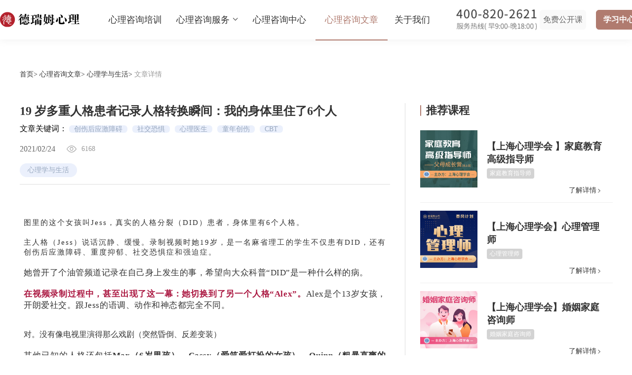

--- FILE ---
content_type: text/html; charset=utf-8
request_url: https://www.deruimu.com/content/1693
body_size: 40828
content:
<!doctype html>
<html data-n-head-ssr lang="en" data-n-head="%7B%22lang%22:%7B%22ssr%22:%22en%22%7D%7D">
  <head >
    <meta data-n-head="ssr" charset="utf-8"><meta data-n-head="ssr" name="viewport" content="width=device-width, initial-scale=1"><meta data-n-head="ssr" name="format-detection" content="telephone=no"><meta name="baidu-site-verification" content="codeva-BK6vidaTva"><meta data-n-head="ssr" name="referrer" content="strict-origin-when-cross-origin"><meta data-n-head="ssr" name="applicable-device" content="pc,mobile"><meta data-n-head="ssr" name="msvalidate.01" content="A504CB63B86B16D6499227F6BE1CF10A"><meta data-n-head="ssr" data-hid="description" name="description" content="“超过70%的DID患者曾试图自杀。当呈现的人格没有自杀倾向，并且不知道其他人格有自杀倾向时，对自杀风险的评估可能会很复杂。”"><meta data-n-head="ssr" data-hid="keywords" name="keywords" content="创伤后应激障碍,社交恐惧,心理医生,童年创伤,CBT,身心健康"><title>19 岁多重人格患者记录人格转换瞬间：我的身体里住了6个人-德瑞姆心理咨询师培训</title><base href="/"><link data-n-head="ssr" rel="icon" type="image/x-icon" href="https://www.deruimu.com/favicon.ico"><script data-n-head="ssr" src="https://pv.sohu.com/cityjson?ie=utf-8"></script><script data-n-head="ssr" src="https://hm.baidu.com/hm.js?c6eb640232a839469c40bcd01ac751ed"></script><link rel="preload" href="/_nuxt/8fd2d83.js" as="script"><link rel="preload" href="/_nuxt/193efef.js" as="script"><link rel="preload" href="/_nuxt/css/88a2a2e.css" as="style"><link rel="preload" href="/_nuxt/18ba96c.js" as="script"><link rel="preload" href="/_nuxt/css/3248a8a.css" as="style"><link rel="preload" href="/_nuxt/7b97bb6.js" as="script"><link rel="preload" href="/_nuxt/css/b18637a.css" as="style"><link rel="preload" href="/_nuxt/70f980a.js" as="script"><link rel="stylesheet" href="/_nuxt/css/88a2a2e.css"><link rel="stylesheet" href="/_nuxt/css/3248a8a.css"><link rel="stylesheet" href="/_nuxt/css/b18637a.css">
  </head>
  <body >
    <div data-server-rendered="true" id="__nuxt"><!----><div id="__layout"><div class="courseDetail" data-v-d9d47fd8><div class="n-center-nav n-color" data-v-d14410e0 data-v-d9d47fd8><div id="nav" data-v-d14410e0><div class="logo" data-v-d14410e0><a href="/" class="nuxt-link-active" data-v-d14410e0><img alt="" data-v-d14410e0></a></div> <ul class="nav-list" data-v-d14410e0><li data-navid="1" class="nav-item" data-v-d14410e0><a href="/psy_edu" data-v-d14410e0>心理咨询培训</a></li> <li class="nav-item showChild" data-v-d14410e0><a class="have-child" data-v-d14410e0>心理咨询服务
                 <i class="triangle triangle" data-v-d14410e0></i></a> <div class="nav-child" style="display:none;" data-v-d14410e0><div data-navid="22" class="child-li" data-v-d14410e0><a href="/psyservice/RangeView" data-v-d14410e0>咨询服务范围</a></div> <div data-navid="23" class="child-li" data-v-d14410e0><a href="https://www.top-eap.com" rel="nofollow" target="_blank" data-v-d14410e0>企业EAP服务</a></div></div></li> <li data-navid="3" class="nav-item" data-v-d14410e0><a href="/offlinestore" data-v-d14410e0>心理咨询中心</a></li> <li data-navid="4" class="nav-item" data-v-d14410e0><a href="/content" class="nuxt-link-active" data-v-d14410e0>心理咨询文章</a></li> <li data-navid="5" class="nav-item" style="width: 100px;" data-v-d14410e0><a href="/aboutus" data-v-d14410e0>关于我们</a></li></ul> <div class="nav-phone" data-v-d14410e0><img alt data-v-d14410e0></div> <a href="https://online.deruimu.com/list.html?cat_id=4" target="_blank" rel="nofollow" class="login-btn" data-v-d14410e0>
            免费公开课
            </a></div> <div class="login-btn xxptCss" data-v-d14410e0>
        学习中心
    </div></div> <div class="center" style="margin-top: 142px;" data-v-d9d47fd8><div class="top" data-v-d9d47fd8><p data-v-d9d47fd8><a href="/" class="nuxt-link-active" style="color:#333 !important;" data-v-d9d47fd8>首页&gt;</a> <a href="/content" class="nuxt-link-active" style="color:#333 !important;" data-v-d9d47fd8>心理咨询文章&gt;</a> <a style="color:#333 !important;cursor: pointer;" data-v-d9d47fd8>&gt;</a> <span data-v-d9d47fd8>文章详情</span></p></div> <div class="he_bottom" data-v-d9d47fd8><div class="de_left" data-v-d9d47fd8><div class="allDetail" data-v-d9d47fd8><div class="detail" data-v-d9d47fd8><div class="text" data-v-d9d47fd8><h3 data-v-d9d47fd8></h3> <p class="p_key" data-v-d9d47fd8>文章关键词：
                              <span data-v-d9d47fd8>创伤后应激障碍</span><span data-v-d9d47fd8>社交恐惧</span><span data-v-d9d47fd8>心理医生</span><span data-v-d9d47fd8>童年创伤</span><span data-v-d9d47fd8>CBT</span></p> <div class="time" data-v-d9d47fd8><span class="sendtime" data-v-d9d47fd8>2021/02/24</span> <div class="num" data-v-d9d47fd8><img src="https://static.deruimu.com/guanwang/img/index/index-atcnum.png" alt data-v-d9d47fd8> <span data-v-d9d47fd8></span></div></div> <div class="label" data-v-d9d47fd8><div class="lab-li" data-v-d9d47fd8></div></div></div> <div class="f-line" data-v-d9d47fd8></div></div> <div class="detailImg" data-v-d9d47fd8><div data-v-d9d47fd8><p style="margin: 0px 8px; padding: 0px; max-width: 100%; clear: both; min-height: 1em; color: rgb(51, 51, 51); font-size: 17px; letter-spacing: 0.544px; white-space: normal; background-color: rgb(255, 255, 255); font-family: -apple-system-font, BlinkMacSystemFont, "Helvetica Neue", "PingFang SC", "Hiragino Sans GB", "Microsoft YaHei UI", "Microsoft YaHei", Arial, sans-serif; line-height: 1.75em; box-sizing: border-box !important; overflow-wrap: break-word !important; text-align: center;"><br/></p><p style="margin: 0px 8px; padding: 0px; max-width: 100%; clear: both; min-height: 1em; color: rgb(51, 51, 51); font-family: -apple-system, BlinkMacSystemFont, "Helvetica Neue", "PingFang SC", "Hiragino Sans GB", "Microsoft YaHei UI", "Microsoft YaHei", Arial, sans-serif; font-size: 17px; letter-spacing: 0.544px; text-align: justify; white-space: normal; background-color: rgb(255, 255, 255); line-height: 1.75em; box-sizing: border-box !important; overflow-wrap: break-word !important;"><br style="margin: 0px; padding: 0px; max-width: 100%; box-sizing: border-box !important; word-wrap: break-word !important;"/></p><p style="margin: 0px 8px; padding: 0px; max-width: 100%; clear: both; min-height: 1em; color: rgb(51, 51, 51); font-size: 17px; letter-spacing: 0.544px; text-align: justify; white-space: normal; background-color: rgb(255, 255, 255); font-family: -apple-system-font, BlinkMacSystemFont, "Helvetica Neue", "PingFang SC", "Hiragino Sans GB", "Microsoft YaHei UI", "Microsoft YaHei", Arial, sans-serif; line-height: 1.75em; box-sizing: border-box !important; overflow-wrap: break-word !important;"><span style="margin: 0px; padding: 0px; max-width: 100%; box-sizing: border-box !important; word-wrap: break-word !important; font-size: 15px; letter-spacing: 2px;"><span style="margin: 0px; padding: 0px; max-width: 100%; font-family: mp-quote, -apple-system-font, BlinkMacSystemFont, "Helvetica Neue", "PingFang SC", "Hiragino Sans GB", "Microsoft YaHei UI", "Microsoft YaHei", Arial, sans-serif; box-sizing: border-box !important; overflow-wrap: break-word !important;">图里的这个女孩叫Jess，真实的人格分裂</span><span style="margin: 0px; padding: 0px; max-width: 100%; font-family: mp-quote, -apple-system-font, BlinkMacSystemFont, "Helvetica Neue", "PingFang SC", "Hiragino Sans GB", "Microsoft YaHei UI", "Microsoft YaHei", Arial, sans-serif; color: rgb(136, 136, 136); box-sizing: border-box !important; overflow-wrap: break-word !important;">（DID）</span><span style="margin: 0px; padding: 0px; max-width: 100%; font-family: mp-quote, -apple-system-font, BlinkMacSystemFont, "Helvetica Neue", "PingFang SC", "Hiragino Sans GB", "Microsoft YaHei UI", "Microsoft YaHei", Arial, sans-serif; box-sizing: border-box !important; overflow-wrap: break-word !important;">患者，身体里有6个人格。</span></span></p><p style="margin: 0px 8px; padding: 0px; max-width: 100%; clear: both; min-height: 1em; color: rgb(51, 51, 51); font-size: 17px; letter-spacing: 0.544px; white-space: normal; background-color: rgb(255, 255, 255); font-family: -apple-system-font, BlinkMacSystemFont, "Helvetica Neue", "PingFang SC", "Hiragino Sans GB", "Microsoft YaHei UI", "Microsoft YaHei", Arial, sans-serif; line-height: 1.75em; box-sizing: border-box !important; overflow-wrap: break-word !important;"><br/></p><p style="margin: 0px 8px; padding: 0px; max-width: 100%; clear: both; min-height: 1em; color: rgb(51, 51, 51); font-size: 17px; letter-spacing: 0.544px; text-align: justify; white-space: normal; background-color: rgb(255, 255, 255); font-family: -apple-system-font, BlinkMacSystemFont, "Helvetica Neue", "PingFang SC", "Hiragino Sans GB", "Microsoft YaHei UI", "Microsoft YaHei", Arial, sans-serif; line-height: 1.75em; box-sizing: border-box !important; overflow-wrap: break-word !important;"><span style="margin: 0px; padding: 0px; max-width: 100%; box-sizing: border-box !important; word-wrap: break-word !important; font-size: 15px; letter-spacing: 2px;"><span style="margin: 0px; padding: 0px; max-width: 100%; font-family: mp-quote, -apple-system-font, BlinkMacSystemFont, "Helvetica Neue", "PingFang SC", "Hiragino Sans GB", "Microsoft YaHei UI", "Microsoft YaHei", Arial, sans-serif; box-sizing: border-box !important; overflow-wrap: break-word !important;">主人格</span><span style="margin: 0px; padding: 0px; max-width: 100%; font-family: mp-quote, -apple-system-font, BlinkMacSystemFont, "Helvetica Neue", "PingFang SC", "Hiragino Sans GB", "Microsoft YaHei UI", "Microsoft YaHei", Arial, sans-serif; color: rgb(136, 136, 136); box-sizing: border-box !important; overflow-wrap: break-word !important;">（Jess）</span><span style="margin: 0px; padding: 0px; max-width: 100%; font-family: mp-quote, -apple-system-font, BlinkMacSystemFont, "Helvetica Neue", "PingFang SC", "Hiragino Sans GB", "Microsoft YaHei UI", "Microsoft YaHei", Arial, sans-serif; box-sizing: border-box !important; overflow-wrap: break-word !important;">说话沉静、缓慢。录制视频时她19岁，是一名麻省理工的学生不仅患有DID，还有创伤后应激障碍、重度抑郁、<a href="https://www.deruimu.com/content/content_detail?id=483" target="_blank">社交恐惧症</a>和强迫症。</span></span></p><p style="margin: 0px 8px; padding: 0px; max-width: 100%; clear: both; min-height: 1em; color: rgb(51, 51, 51); font-size: 17px; letter-spacing: 0.544px; text-align: justify; white-space: normal; background-color: rgb(255, 255, 255); font-family: -apple-system-font, BlinkMacSystemFont, "Helvetica Neue", "PingFang SC", "Hiragino Sans GB", "Microsoft YaHei UI", "Microsoft YaHei", Arial, sans-serif; line-height: 1.75em; box-sizing: border-box !important; overflow-wrap: break-word !important;"><span style="margin: 0px; padding: 0px; max-width: 100%; box-sizing: border-box !important; word-wrap: break-word !important; font-family: mp-quote, -apple-system-font, BlinkMacSystemFont, "Helvetica Neue", "PingFang SC", "Hiragino Sans GB", "Microsoft YaHei UI", "Microsoft YaHei", Arial, sans-serif; font-size: 15px; letter-spacing: 2px;"><br style="margin: 0px; padding: 0px; max-width: 100%; box-sizing: border-box !important; word-wrap: break-word !important;"/></span></p><p style="margin: 0px 8px; padding: 0px; max-width: 100%; clear: both; min-height: 1em; color: rgb(51, 51, 51); font-size: 17px; letter-spacing: 0.544px; text-align: justify; white-space: normal; background-color: rgb(255, 255, 255); font-family: -apple-system-font, BlinkMacSystemFont, "Helvetica Neue", "PingFang SC", "Hiragino Sans GB", "Microsoft YaHei UI", "Microsoft YaHei", Arial, sans-serif; line-height: 1.75em; box-sizing: border-box !important; overflow-wrap: break-word !important;"><span style="margin: 0px; padding: 0px; max-width: 100%; box-sizing: border-box !important; word-wrap: break-word !important; font-family: mp-quote, -apple-system-font, BlinkMacSystemFont, "Helvetica Neue", "PingFang SC", "Hiragino Sans GB", "Microsoft YaHei UI", "Microsoft YaHei", Arial, sans-serif; font-size: 15px; letter-spacing: 2px; overflow-wrap: break-word !important;">她曾开了个油管频道记录在自己身上发生的事，希望向大众科普“DID”是一种什么样的病。<strong style="margin: 0px; padding: 0px; max-width: 100%; box-sizing: border-box !important; word-wrap: break-word !important;"></strong></span></p><p style="margin: 0px 8px; padding: 0px; max-width: 100%; clear: both; min-height: 1em; color: rgb(51, 51, 51); font-size: 17px; letter-spacing: 0.544px; text-align: justify; white-space: normal; background-color: rgb(255, 255, 255); font-family: -apple-system-font, BlinkMacSystemFont, "Helvetica Neue", "PingFang SC", "Hiragino Sans GB", "Microsoft YaHei UI", "Microsoft YaHei", Arial, sans-serif; line-height: 1.75em; box-sizing: border-box !important; overflow-wrap: break-word !important;"><br style="margin: 0px; padding: 0px; max-width: 100%; box-sizing: border-box !important; word-wrap: break-word !important;"/></p><p style="margin: 0px 8px; padding: 0px; max-width: 100%; clear: both; min-height: 1em; color: rgb(51, 51, 51); font-size: 17px; letter-spacing: 0.544px; text-align: justify; white-space: normal; background-color: rgb(255, 255, 255); font-family: -apple-system-font, BlinkMacSystemFont, "Helvetica Neue", "PingFang SC", "Hiragino Sans GB", "Microsoft YaHei UI", "Microsoft YaHei", Arial, sans-serif; line-height: 1.75em; box-sizing: border-box !important; overflow-wrap: break-word !important;"><span style="margin: 0px; padding: 0px; max-width: 100%; box-sizing: border-box !important; word-wrap: break-word !important; color: rgb(171, 25, 66);"><strong style="margin: 0px; padding: 0px; max-width: 100%; box-sizing: border-box !important; word-wrap: break-word !important;"><span style="margin: 0px; padding: 0px; max-width: 100%; box-sizing: border-box !important; word-wrap: break-word !important; font-family: mp-quote, -apple-system-font, BlinkMacSystemFont, "Helvetica Neue", "PingFang SC", "Hiragino Sans GB", "Microsoft YaHei UI", "Microsoft YaHei", Arial, sans-serif; font-size: 15px; letter-spacing: 2px;">在视频录制过程中，甚至出现了这一幕：她切换到了另一个人格“Alex”。</span></strong></span><span style="margin: 0px; padding: 0px; max-width: 100%; box-sizing: border-box !important; word-wrap: break-word !important; font-family: mp-quote, -apple-system-font, BlinkMacSystemFont, "Helvetica Neue", "PingFang SC", "Hiragino Sans GB", "Microsoft YaHei UI", "Microsoft YaHei", Arial, sans-serif; font-size: 15px; letter-spacing: 2px;">Alex是个13岁女孩，开朗爱社交。跟Jess的语调、动作和神态都完全不同。</span></p><p style="margin: 0px 8px; padding: 0px; max-width: 100%; clear: both; min-height: 1em; color: rgb(51, 51, 51); font-size: 17px; letter-spacing: 0.544px; white-space: normal; background-color: rgb(255, 255, 255); font-family: -apple-system-font, BlinkMacSystemFont, "Helvetica Neue", "PingFang SC", "Hiragino Sans GB", "Microsoft YaHei UI", "Microsoft YaHei", Arial, sans-serif; line-height: 1.75em; box-sizing: border-box !important; overflow-wrap: break-word !important;"><br style="margin: 0px; padding: 0px; max-width: 100%; box-sizing: border-box !important; word-wrap: break-word !important;"/></p><p style="margin: 0px 8px; padding: 0px; max-width: 100%; clear: both; min-height: 1em; color: rgb(51, 51, 51); font-family: -apple-system, BlinkMacSystemFont, "Helvetica Neue", "PingFang SC", "Hiragino Sans GB", "Microsoft YaHei UI", "Microsoft YaHei", Arial, sans-serif; font-size: 17px; letter-spacing: 0.544px; white-space: normal; background-color: rgb(255, 255, 255); text-align: center; line-height: 1.75em; box-sizing: border-box !important; overflow-wrap: break-word !important;"><br/></p><p style="margin: 0px 8px; padding: 0px; max-width: 100%; clear: both; min-height: 1em; color: rgb(51, 51, 51); font-family: -apple-system, BlinkMacSystemFont, "Helvetica Neue", "PingFang SC", "Hiragino Sans GB", "Microsoft YaHei UI", "Microsoft YaHei", Arial, sans-serif; font-size: 17px; letter-spacing: 0.544px; white-space: normal; background-color: rgb(255, 255, 255); text-align: left; line-height: 1.75em; box-sizing: border-box !important; overflow-wrap: break-word !important;"><span style="font-family: mp-quote, -apple-system-font, BlinkMacSystemFont, "Helvetica Neue", "PingFang SC", "Hiragino Sans GB", "Microsoft YaHei UI", "Microsoft YaHei", Arial, sans-serif; font-size: 15px; letter-spacing: 2px; text-align: justify;">对。没有像电视里演得那么戏剧（突然昏倒、反差变装）</span><br/></p><p style="margin: 0px 8px; padding: 0px; max-width: 100%; clear: both; min-height: 1em; color: rgb(51, 51, 51); font-size: 17px; letter-spacing: 0.544px; text-align: justify; white-space: normal; background-color: rgb(255, 255, 255); font-family: -apple-system-font, BlinkMacSystemFont, "Helvetica Neue", "PingFang SC", "Hiragino Sans GB", "Microsoft YaHei UI", "Microsoft YaHei", Arial, sans-serif; line-height: 1.75em; box-sizing: border-box !important; overflow-wrap: break-word !important;"><br style="margin: 0px; padding: 0px; max-width: 100%; box-sizing: border-box !important; word-wrap: break-word !important;"/></p><p style="margin: 0px 8px; padding: 0px; max-width: 100%; clear: both; min-height: 1em; color: rgb(51, 51, 51); font-size: 17px; letter-spacing: 0.544px; text-align: justify; white-space: normal; background-color: rgb(255, 255, 255); font-family: -apple-system-font, BlinkMacSystemFont, "Helvetica Neue", "PingFang SC", "Hiragino Sans GB", "Microsoft YaHei UI", "Microsoft YaHei", Arial, sans-serif; line-height: 1.75em; box-sizing: border-box !important; overflow-wrap: break-word !important;"><span style="margin: 0px; padding: 0px; max-width: 100%; box-sizing: border-box !important; word-wrap: break-word !important; font-family: mp-quote, -apple-system-font, BlinkMacSystemFont, "Helvetica Neue", "PingFang SC", "Hiragino Sans GB", "Microsoft YaHei UI", "Microsoft YaHei", Arial, sans-serif; font-size: 15px; letter-spacing: 2px;">其他已知的人格还包括<strong style="margin: 0px; padding: 0px; max-width: 100%; box-sizing: border-box !important; word-wrap: break-word !important;">Max（6岁男孩）、Cassy（爱笑爱打扮的女孩）、Quinn（粗暴直爽的女孩）、Jade（31岁的成熟母亲）</strong>。</span></p><p style="margin: 0px 8px; padding: 0px; max-width: 100%; clear: both; min-height: 1em; color: rgb(51, 51, 51); font-size: 17px; letter-spacing: 0.544px; text-align: justify; white-space: normal; background-color: rgb(255, 255, 255); font-family: -apple-system-font, BlinkMacSystemFont, "Helvetica Neue", "PingFang SC", "Hiragino Sans GB", "Microsoft YaHei UI", "Microsoft YaHei", Arial, sans-serif; line-height: 1.75em; box-sizing: border-box !important; overflow-wrap: break-word !important;"><br style="margin: 0px; padding: 0px; max-width: 100%; box-sizing: border-box !important; word-wrap: break-word !important;"/></p><p style="margin: 0px 8px; padding: 0px; max-width: 100%; clear: both; min-height: 1em; color: rgb(51, 51, 51); font-size: 17px; letter-spacing: 0.544px; text-align: justify; white-space: normal; background-color: rgb(255, 255, 255); font-family: -apple-system-font, BlinkMacSystemFont, "Helvetica Neue", "PingFang SC", "Hiragino Sans GB", "Microsoft YaHei UI", "Microsoft YaHei", Arial, sans-serif; line-height: 1.75em; box-sizing: border-box !important; overflow-wrap: break-word !important;"><span style="margin: 0px; padding: 0px; max-width: 100%; box-sizing: border-box !important; word-wrap: break-word !important; font-family: mp-quote, -apple-system-font, BlinkMacSystemFont, "Helvetica Neue", "PingFang SC", "Hiragino Sans GB", "Microsoft YaHei UI", "Microsoft YaHei", Arial, sans-serif; font-size: 15px; letter-spacing: 2px;">这些人格会不时出现在其他主题的视频中，比如：传授“美妆教学”的Cassy；科普“Jess如何发现自己得病”的Jade；为了维护Jess而“用大段粗口回怼网络暴力”的Quinn。</span></p><p style="margin: 0px 8px; padding: 0px; max-width: 100%; clear: both; min-height: 1em; color: rgb(51, 51, 51); font-size: 17px; letter-spacing: 0.544px; text-align: justify; white-space: normal; background-color: rgb(255, 255, 255); font-family: -apple-system-font, BlinkMacSystemFont, "Helvetica Neue", "PingFang SC", "Hiragino Sans GB", "Microsoft YaHei UI", "Microsoft YaHei", Arial, sans-serif; line-height: 1.75em; box-sizing: border-box !important; overflow-wrap: break-word !important;"><br style="margin: 0px; padding: 0px; max-width: 100%; box-sizing: border-box !important; word-wrap: break-word !important;"/></p><p style="margin: 0px 8px; padding: 0px; max-width: 100%; clear: both; min-height: 1em; color: rgb(51, 51, 51); font-family: -apple-system, BlinkMacSystemFont, "Helvetica Neue", "PingFang SC", "Hiragino Sans GB", "Microsoft YaHei UI", "Microsoft YaHei", Arial, sans-serif; font-size: 17px; letter-spacing: 0.544px; white-space: normal; background-color: rgb(255, 255, 255); text-align: center; line-height: 1.75em; box-sizing: border-box !important; overflow-wrap: break-word !important;"><br/></p><p style="margin: 0px 8px; padding: 0px; max-width: 100%; clear: both; min-height: 1em; color: rgb(51, 51, 51); font-size: 17px; letter-spacing: 0.544px; text-align: justify; white-space: normal; background-color: rgb(255, 255, 255); font-family: -apple-system-font, BlinkMacSystemFont, "Helvetica Neue", "PingFang SC", "Hiragino Sans GB", "Microsoft YaHei UI", "Microsoft YaHei", Arial, sans-serif; line-height: 1.75em; box-sizing: border-box !important; overflow-wrap: break-word !important;"><span style="margin: 0px; padding: 0px; max-width: 100%; box-sizing: border-box !important; word-wrap: break-word !important; font-family: mp-quote, -apple-system-font, BlinkMacSystemFont, "Helvetica Neue", "PingFang SC", "Hiragino Sans GB", "Microsoft YaHei UI", "Microsoft YaHei", Arial, sans-serif; font-size: 15px; letter-spacing: 2px;">刚开始，Jess并不知道自己生病了，直到身边持续出现奇怪迹象。</span></p><p style="margin: 0px 8px; padding: 0px; max-width: 100%; clear: both; min-height: 1em; color: rgb(51, 51, 51); font-size: 17px; letter-spacing: 0.544px; text-align: justify; white-space: normal; background-color: rgb(255, 255, 255); font-family: -apple-system-font, BlinkMacSystemFont, "Helvetica Neue", "PingFang SC", "Hiragino Sans GB", "Microsoft YaHei UI", "Microsoft YaHei", Arial, sans-serif; line-height: 1.75em; box-sizing: border-box !important; overflow-wrap: break-word !important;"><br style="margin: 0px; padding: 0px; max-width: 100%; box-sizing: border-box !important; word-wrap: break-word !important;"/></p><p style="margin: 0px 8px; padding: 0px; max-width: 100%; clear: both; min-height: 1em; color: rgb(51, 51, 51); font-size: 17px; letter-spacing: 0.544px; text-align: justify; white-space: normal; background-color: rgb(255, 255, 255); font-family: -apple-system-font, BlinkMacSystemFont, "Helvetica Neue", "PingFang SC", "Hiragino Sans GB", "Microsoft YaHei UI", "Microsoft YaHei", Arial, sans-serif; line-height: 1.75em; box-sizing: border-box !important; overflow-wrap: break-word !important;"><span style="margin: 0px; padding: 0px; max-width: 100%; box-sizing: border-box !important; word-wrap: break-word !important; font-family: mp-quote, -apple-system-font, BlinkMacSystemFont, "Helvetica Neue", "PingFang SC", "Hiragino Sans GB", "Microsoft YaHei UI", "Microsoft YaHei", Arial, sans-serif; font-size: 15px; letter-spacing: 2px;">比如：<strong style="margin: 0px; padding: 0px; max-width: 100%; box-sizing: border-box !important; word-wrap: break-word !important;">房间里突然多了不属于她的奇怪玩意儿；家里莫名的便利贴，写着“几点烘干衣服”（实际上这是Jade为了照顾她而写的）</strong>。</span></p><p style="margin: 0px 8px; padding: 0px; max-width: 100%; clear: both; min-height: 1em; color: rgb(51, 51, 51); font-size: 17px; letter-spacing: 0.544px; text-align: justify; white-space: normal; background-color: rgb(255, 255, 255); font-family: -apple-system-font, BlinkMacSystemFont, "Helvetica Neue", "PingFang SC", "Hiragino Sans GB", "Microsoft YaHei UI", "Microsoft YaHei", Arial, sans-serif; line-height: 1.75em; box-sizing: border-box !important; overflow-wrap: break-word !important;"><br style="margin: 0px; padding: 0px; max-width: 100%; box-sizing: border-box !important; word-wrap: break-word !important;"/></p><p style="margin: 0px 8px; padding: 0px; max-width: 100%; clear: both; min-height: 1em; color: rgb(51, 51, 51); font-size: 17px; letter-spacing: 0.544px; text-align: justify; white-space: normal; background-color: rgb(255, 255, 255); font-family: -apple-system-font, BlinkMacSystemFont, "Helvetica Neue", "PingFang SC", "Hiragino Sans GB", "Microsoft YaHei UI", "Microsoft YaHei", Arial, sans-serif; line-height: 1.75em; box-sizing: border-box !important; overflow-wrap: break-word !important;"><span style="margin: 0px; padding: 0px; max-width: 100%; box-sizing: border-box !important; word-wrap: break-word !important; font-family: mp-quote, -apple-system-font, BlinkMacSystemFont, "Helvetica Neue", "PingFang SC", "Hiragino Sans GB", "Microsoft YaHei UI", "Microsoft YaHei", Arial, sans-serif; font-size: 15px; letter-spacing: 2px;">起初她还以为有一个跟踪狂，暗地里在监视、操控一切……直到Jess去看了<a href="https://www.deruimu.com/content/content_detail?id=1182" target="_blank">心理医生</a>（数据显示平均确诊耗时长达7年）。</span></p><p style="margin: 0px 8px; padding: 0px; max-width: 100%; clear: both; min-height: 1em; color: rgb(51, 51, 51); font-size: 17px; letter-spacing: 0.544px; white-space: normal; background-color: rgb(255, 255, 255); font-family: -apple-system-font, BlinkMacSystemFont, "Helvetica Neue", "PingFang SC", "Hiragino Sans GB", "Microsoft YaHei UI", "Microsoft YaHei", Arial, sans-serif; line-height: 1.75em; box-sizing: border-box !important; overflow-wrap: break-word !important;"><br/></p><p style="margin: 0px 8px; padding: 0px; max-width: 100%; clear: both; min-height: 1em; color: rgb(51, 51, 51); font-size: 17px; letter-spacing: 0.544px; text-align: justify; white-space: normal; background-color: rgb(255, 255, 255); font-family: -apple-system-font, BlinkMacSystemFont, "Helvetica Neue", "PingFang SC", "Hiragino Sans GB", "Microsoft YaHei UI", "Microsoft YaHei", Arial, sans-serif; line-height: 1.75em; box-sizing: border-box !important; overflow-wrap: break-word !important;"><br style="margin: 0px; padding: 0px; max-width: 100%; box-sizing: border-box !important; word-wrap: break-word !important;"/></p><p style="margin: 0px 8px; padding: 0px; max-width: 100%; clear: both; min-height: 1em; color: rgb(51, 51, 51); font-size: 17px; letter-spacing: 0.544px; text-align: justify; white-space: normal; background-color: rgb(255, 255, 255); font-family: -apple-system-font, BlinkMacSystemFont, "Helvetica Neue", "PingFang SC", "Hiragino Sans GB", "Microsoft YaHei UI", "Microsoft YaHei", Arial, sans-serif; line-height: 1.75em; box-sizing: border-box !important; overflow-wrap: break-word !important;"><span style="margin: 0px; padding: 0px; max-width: 100%; box-sizing: border-box !important; word-wrap: break-word !important; font-family: mp-quote, -apple-system-font, BlinkMacSystemFont, "Helvetica Neue", "PingFang SC", "Hiragino Sans GB", "Microsoft YaHei UI", "Microsoft YaHei", Arial, sans-serif; font-size: 15px; letter-spacing: 2px;">这是很少见的DID患者公开记录自己的状态。<strong style="margin: 0px; padding: 0px; max-width: 100%; box-sizing: border-box !important; word-wrap: break-word !important;">因为一般来说，DID患者有很深的病耻感，倾向于隐藏其他人格。</strong></span></p><p style="margin: 0px 8px; padding: 0px; max-width: 100%; clear: both; min-height: 1em; color: rgb(51, 51, 51); font-size: 17px; letter-spacing: 0.544px; text-align: justify; white-space: normal; background-color: rgb(255, 255, 255); font-family: -apple-system-font, BlinkMacSystemFont, "Helvetica Neue", "PingFang SC", "Hiragino Sans GB", "Microsoft YaHei UI", "Microsoft YaHei", Arial, sans-serif; line-height: 1.75em; box-sizing: border-box !important; overflow-wrap: break-word !important;"><br style="margin: 0px; padding: 0px; max-width: 100%; box-sizing: border-box !important; word-wrap: break-word !important;"/></p><p style="margin: 0px 8px; padding: 0px; max-width: 100%; clear: both; min-height: 1em; color: rgb(51, 51, 51); font-size: 17px; letter-spacing: 0.544px; text-align: justify; white-space: normal; background-color: rgb(255, 255, 255); font-family: -apple-system-font, BlinkMacSystemFont, "Helvetica Neue", "PingFang SC", "Hiragino Sans GB", "Microsoft YaHei UI", "Microsoft YaHei", Arial, sans-serif; line-height: 1.75em; box-sizing: border-box !important; overflow-wrap: break-word !important;"><span style="margin: 0px; padding: 0px; max-width: 100%; box-sizing: border-box !important; word-wrap: break-word !important; font-family: mp-quote, -apple-system-font, BlinkMacSystemFont, "Helvetica Neue", "PingFang SC", "Hiragino Sans GB", "Microsoft YaHei UI", "Microsoft YaHei", Arial, sans-serif; font-size: 15px; letter-spacing: 2px;">这些视频被大量网民围观，不少人倾佩她的勇气，但也引发了许多质疑“做戏”的声音。</span></p><p style="margin: 0px 8px; padding: 0px; max-width: 100%; clear: both; min-height: 1em; color: rgb(51, 51, 51); font-size: 17px; letter-spacing: 0.544px; text-align: justify; white-space: normal; background-color: rgb(255, 255, 255); font-family: -apple-system-font, BlinkMacSystemFont, "Helvetica Neue", "PingFang SC", "Hiragino Sans GB", "Microsoft YaHei UI", "Microsoft YaHei", Arial, sans-serif; line-height: 1.75em; box-sizing: border-box !important; overflow-wrap: break-word !important;"><br style="margin: 0px; padding: 0px; max-width: 100%; box-sizing: border-box !important; word-wrap: break-word !important;"/></p><p style="margin: 0px 8px; padding: 0px; max-width: 100%; clear: both; min-height: 1em; color: rgb(51, 51, 51); font-size: 17px; letter-spacing: 0.544px; text-align: justify; white-space: normal; background-color: rgb(255, 255, 255); font-family: -apple-system-font, BlinkMacSystemFont, "Helvetica Neue", "PingFang SC", "Hiragino Sans GB", "Microsoft YaHei UI", "Microsoft YaHei", Arial, sans-serif; line-height: 1.75em; box-sizing: border-box !important; overflow-wrap: break-word !important;"><span style="margin: 0px; padding: 0px; max-width: 100%; box-sizing: border-box !important; word-wrap: break-word !important; font-family: mp-quote, -apple-system-font, BlinkMacSystemFont, "Helvetica Neue", "PingFang SC", "Hiragino Sans GB", "Microsoft YaHei UI", "Microsoft YaHei", Arial, sans-serif; font-size: 15px; letter-spacing: 2px;">甚至还有人羡慕她，觉得这病很酷，因为“她好像有很多朋友”，“可以自己组队打麻将”，或是“发展一个高智商人格帮我考试”。</span></p><p style="margin: 0px 8px; padding: 0px; max-width: 100%; clear: both; min-height: 1em; color: rgb(51, 51, 51); font-size: 17px; letter-spacing: 0.544px; white-space: normal; background-color: rgb(255, 255, 255); font-family: -apple-system-font, BlinkMacSystemFont, "Helvetica Neue", "PingFang SC", "Hiragino Sans GB", "Microsoft YaHei UI", "Microsoft YaHei", Arial, sans-serif; line-height: 1.75em; box-sizing: border-box !important; overflow-wrap: break-word !important;"><span style="margin: 0px; padding: 0px; max-width: 100%; box-sizing: border-box !important; word-wrap: break-word !important; font-family: mp-quote, -apple-system-font, BlinkMacSystemFont, "Helvetica Neue", "PingFang SC", "Hiragino Sans GB", "Microsoft YaHei UI", "Microsoft YaHei", Arial, sans-serif; font-size: 15px; letter-spacing: 2px; overflow-wrap: break-word !important;"><br style="margin: 0px; padding: 0px; max-width: 100%; box-sizing: border-box !important; word-wrap: break-word !important;"/></span></p><p style="margin: 0px 8px; padding: 0px; max-width: 100%; clear: both; min-height: 1em; color: rgb(51, 51, 51); font-size: 17px; letter-spacing: 0.544px; white-space: normal; background-color: rgb(255, 255, 255); font-family: -apple-system-font, BlinkMacSystemFont, "Helvetica Neue", "PingFang SC", "Hiragino Sans GB", "Microsoft YaHei UI", "Microsoft YaHei", Arial, sans-serif; line-height: 1.75em; box-sizing: border-box !important; overflow-wrap: break-word !important; text-align: center;"><br/></p><p style="margin: 0px 8px; padding: 0px; max-width: 100%; clear: both; min-height: 1em; color: rgb(51, 51, 51); font-size: 17px; letter-spacing: 0.544px; text-align: justify; white-space: normal; background-color: rgb(255, 255, 255); font-family: -apple-system-font, BlinkMacSystemFont, "Helvetica Neue", "PingFang SC", "Hiragino Sans GB", "Microsoft YaHei UI", "Microsoft YaHei", Arial, sans-serif; line-height: 1.75em; box-sizing: border-box !important; overflow-wrap: break-word !important;"><strong style="margin: 0px; padding: 0px; max-width: 100%; box-sizing: border-box !important; word-wrap: break-word !important;"><span style="margin: 0px; padding: 0px; max-width: 100%; box-sizing: border-box !important; word-wrap: break-word !important; font-family: mp-quote, -apple-system-font, BlinkMacSystemFont, "Helvetica Neue", "PingFang SC", "Hiragino Sans GB", "Microsoft YaHei UI", "Microsoft YaHei", Arial, sans-serif; font-size: 15px; letter-spacing: 2px;">实际上，人格分裂的真正感觉，并不是“一个身体里住了好几个灵魂”，而是“一个人碎成了很多片”。</span></strong></p><p style="margin: 0px 8px; padding: 0px; max-width: 100%; clear: both; min-height: 1em; color: rgb(51, 51, 51); font-size: 17px; letter-spacing: 0.544px; text-align: justify; white-space: normal; background-color: rgb(255, 255, 255); font-family: -apple-system-font, BlinkMacSystemFont, "Helvetica Neue", "PingFang SC", "Hiragino Sans GB", "Microsoft YaHei UI", "Microsoft YaHei", Arial, sans-serif; line-height: 1.75em; box-sizing: border-box !important; overflow-wrap: break-word !important;"><br style="margin: 0px; padding: 0px; max-width: 100%; box-sizing: border-box !important; word-wrap: break-word !important;"/></p><p style="margin: 0px 8px; padding: 0px; max-width: 100%; clear: both; min-height: 1em; color: rgb(51, 51, 51); font-size: 17px; letter-spacing: 0.544px; text-align: justify; white-space: normal; background-color: rgb(255, 255, 255); font-family: -apple-system-font, BlinkMacSystemFont, "Helvetica Neue", "PingFang SC", "Hiragino Sans GB", "Microsoft YaHei UI", "Microsoft YaHei", Arial, sans-serif; line-height: 1.75em; box-sizing: border-box !important; overflow-wrap: break-word !important;"><strong style="margin: 0px; padding: 0px; max-width: 100%; box-sizing: border-box !important; word-wrap: break-word !important;"><span style="margin: 0px; padding: 0px; max-width: 100%; box-sizing: border-box !important; word-wrap: break-word !important; font-family: mp-quote, -apple-system-font, BlinkMacSystemFont, "Helvetica Neue", "PingFang SC", "Hiragino Sans GB", "Microsoft YaHei UI", "Microsoft YaHei", Arial, sans-serif; font-size: 15px; letter-spacing: 2px;">也可以认为，ta们没有一个完整和统一的“自我”。</span></strong></p><p style="margin: 0px 8px; padding: 0px; max-width: 100%; clear: both; min-height: 1em; color: rgb(51, 51, 51); font-size: 17px; letter-spacing: 0.544px; text-align: justify; white-space: normal; background-color: rgb(255, 255, 255); font-family: -apple-system-font, BlinkMacSystemFont, "Helvetica Neue", "PingFang SC", "Hiragino Sans GB", "Microsoft YaHei UI", "Microsoft YaHei", Arial, sans-serif; line-height: 1.75em; box-sizing: border-box !important; overflow-wrap: break-word !important;"><br style="margin: 0px; padding: 0px; max-width: 100%; box-sizing: border-box !important; word-wrap: break-word !important;"/></p><h4 style="margin: 0px; padding: 0px; font-weight: 400; max-width: 100%; color: rgb(51, 51, 51); font-family: -apple-system, BlinkMacSystemFont, "Helvetica Neue", "PingFang SC", "Hiragino Sans GB", "Microsoft YaHei UI", "Microsoft YaHei", Arial, sans-serif; letter-spacing: 0.544px; text-align: justify; white-space: normal; background-color: rgb(255, 255, 255); box-sizing: border-box !important; overflow-wrap: break-word !important;"><p style="margin: 0px 8px; padding: 0px; max-width: 100%; box-sizing: border-box !important; word-wrap: break-word !important; clear: both; min-height: 1em; color: rgb(62, 62, 62); letter-spacing: 0.544px; text-align: center; line-height: 1.75em;"><br/></p><p style="margin: 0px 8px; padding: 0px; max-width: 100%; box-sizing: border-box !important; word-wrap: break-word !important; clear: both; min-height: 1em; color: rgb(62, 62, 62); letter-spacing: 0.544px; text-align: center; line-height: 1.75em;"><span style="margin: 0px; padding: 0px; max-width: 100%; box-sizing: border-box !important; word-wrap: break-word !important; letter-spacing: 2px;"><strong style="margin: 0px; padding: 0px; max-width: 100%; box-sizing: border-box !important; word-wrap: break-word !important; color: rgb(255, 255, 255); font-family: -apple-system-font, BlinkMacSystemFont, "Helvetica Neue", "PingFang SC", "Hiragino Sans GB", "Microsoft YaHei UI", "Microsoft YaHei", Arial, sans-serif;"><span style="margin: 0px; padding: 0px; max-width: 100%; box-sizing: border-box !important; word-wrap: break-word !important; font-size: 15px; background-color: rgb(171, 25, 66);"> · 01 · </span></strong></span></p></h4><p style="margin: 0px 8px; padding: 0px; max-width: 100%; clear: both; min-height: 1em; font-family: -apple-system, BlinkMacSystemFont, "Helvetica Neue", "PingFang SC", "Hiragino Sans GB", "Microsoft YaHei UI", "Microsoft YaHei", Arial, sans-serif; font-size: 17px; letter-spacing: 0.544px; white-space: normal; color: rgb(62, 62, 62); text-align: center; line-height: 1.75em; background-color: rgb(255, 255, 255); box-sizing: border-box !important; overflow-wrap: break-word !important;"><span style="margin: 0px; padding: 0px; max-width: 100%; box-sizing: border-box !important; word-wrap: break-word !important; letter-spacing: 2px;"><strong style="margin: 0px; padding: 0px; max-width: 100%; box-sizing: border-box !important; word-wrap: break-word !important; color: rgb(255, 255, 255); font-family: -apple-system-font, BlinkMacSystemFont, "Helvetica Neue", "PingFang SC", "Hiragino Sans GB", "Microsoft YaHei UI", "Microsoft YaHei", Arial, sans-serif;"><span style="margin: 0px; padding: 0px; max-width: 100%; font-size: 15px; background-color: rgb(171, 25, 66); box-sizing: border-box !important; overflow-wrap: break-word !important;">人格分裂，是一种对童年创伤的极端应对机制</span></strong></span></p><p style="margin: 0px 8px; padding: 0px; max-width: 100%; clear: both; min-height: 1em; color: rgb(51, 51, 51); font-family: -apple-system, BlinkMacSystemFont, "Helvetica Neue", "PingFang SC", "Hiragino Sans GB", "Microsoft YaHei UI", "Microsoft YaHei", Arial, sans-serif; font-size: 17px; letter-spacing: 0.544px; text-align: justify; white-space: normal; background-color: rgb(255, 255, 255); line-height: 1.75em; box-sizing: border-box !important; overflow-wrap: break-word !important;"><br style="margin: 0px; padding: 0px; max-width: 100%; box-sizing: border-box !important; word-wrap: break-word !important;"/></p><p style="margin: 0px 8px; padding: 0px; max-width: 100%; clear: both; min-height: 1em; color: rgb(51, 51, 51); font-size: 17px; letter-spacing: 0.544px; text-align: justify; white-space: normal; background-color: rgb(255, 255, 255); font-family: -apple-system-font, BlinkMacSystemFont, "Helvetica Neue", "PingFang SC", "Hiragino Sans GB", "Microsoft YaHei UI", "Microsoft YaHei", Arial, sans-serif; line-height: 1.75em; box-sizing: border-box !important; overflow-wrap: break-word !important;"><span style="margin: 0px; padding: 0px; max-width: 100%; box-sizing: border-box !important; word-wrap: break-word !important; font-family: mp-quote, -apple-system-font, BlinkMacSystemFont, "Helvetica Neue", "PingFang SC", "Hiragino Sans GB", "Microsoft YaHei UI", "Microsoft YaHei", Arial, sans-serif; font-size: 15px; letter-spacing: 2px;">许多人知道，DID的发病大多与极端的童年创伤有关。<strong style="margin: 0px; padding: 0px; max-width: 100%; box-sizing: border-box !important; word-wrap: break-word !important;">比如虐待/性侵/目睹残忍的场景。</strong></span></p><p style="margin: 0px 8px; padding: 0px; max-width: 100%; clear: both; min-height: 1em; color: rgb(51, 51, 51); font-size: 17px; letter-spacing: 0.544px; text-align: justify; white-space: normal; background-color: rgb(255, 255, 255); font-family: -apple-system-font, BlinkMacSystemFont, "Helvetica Neue", "PingFang SC", "Hiragino Sans GB", "Microsoft YaHei UI", "Microsoft YaHei", Arial, sans-serif; line-height: 1.75em; box-sizing: border-box !important; overflow-wrap: break-word !important;"><br style="margin: 0px; padding: 0px; max-width: 100%; box-sizing: border-box !important; word-wrap: break-word !important;"/></p><p style="margin: 0px 8px; padding: 0px; max-width: 100%; clear: both; min-height: 1em; color: rgb(51, 51, 51); font-size: 17px; letter-spacing: 0.544px; text-align: justify; white-space: normal; background-color: rgb(255, 255, 255); font-family: -apple-system-font, BlinkMacSystemFont, "Helvetica Neue", "PingFang SC", "Hiragino Sans GB", "Microsoft YaHei UI", "Microsoft YaHei", Arial, sans-serif; line-height: 1.75em; box-sizing: border-box !important; overflow-wrap: break-word !important;"><span style="margin: 0px; padding: 0px; max-width: 100%; box-sizing: border-box !important; word-wrap: break-word !important; font-family: mp-quote, -apple-system-font, BlinkMacSystemFont, "Helvetica Neue", "PingFang SC", "Hiragino Sans GB", "Microsoft YaHei UI", "Microsoft YaHei", Arial, sans-serif; font-size: 15px; letter-spacing: 2px;">Billy Milligan 是史上最著名的DID案例之一。他是小说《24个比利》的原型，体内有24个人格，美国第一个因精神错乱而被判无罪的人。</span></p><p style="margin: 0px 8px; padding: 0px; max-width: 100%; clear: both; min-height: 1em; color: rgb(51, 51, 51); font-size: 17px; letter-spacing: 0.544px; white-space: normal; background-color: rgb(255, 255, 255); font-family: -apple-system-font, BlinkMacSystemFont, "Helvetica Neue", "PingFang SC", "Hiragino Sans GB", "Microsoft YaHei UI", "Microsoft YaHei", Arial, sans-serif; line-height: 1.75em; box-sizing: border-box !important; overflow-wrap: break-word !important; text-align: center;"><br/></p><p style="margin: 0px 8px; padding: 0px; max-width: 100%; clear: both; min-height: 1em; color: rgb(51, 51, 51); font-size: 17px; letter-spacing: 0.544px; text-align: justify; white-space: normal; background-color: rgb(255, 255, 255); font-family: -apple-system-font, BlinkMacSystemFont, "Helvetica Neue", "PingFang SC", "Hiragino Sans GB", "Microsoft YaHei UI", "Microsoft YaHei", Arial, sans-serif; line-height: 1.75em; box-sizing: border-box !important; overflow-wrap: break-word !important;"><span style="margin: 0px; padding: 0px; max-width: 100%; box-sizing: border-box !important; word-wrap: break-word !important; font-family: mp-quote, -apple-system-font, BlinkMacSystemFont, "Helvetica Neue", "PingFang SC", "Hiragino Sans GB", "Microsoft YaHei UI", "Microsoft YaHei", Arial, sans-serif; font-size: 15px; letter-spacing: 2px;">医生认为，Billy在童年时遭遇继父的长期虐待（包括吊房梁、肛交、活埋等残忍手段），目睹母亲被打，可能是造成他DID的主要原因。</span></p><p style="margin: 0px 8px; padding: 0px; max-width: 100%; clear: both; min-height: 1em; color: rgb(51, 51, 51); font-size: 17px; letter-spacing: 0.544px; text-align: justify; white-space: normal; background-color: rgb(255, 255, 255); font-family: -apple-system-font, BlinkMacSystemFont, "Helvetica Neue", "PingFang SC", "Hiragino Sans GB", "Microsoft YaHei UI", "Microsoft YaHei", Arial, sans-serif; line-height: 1.75em; box-sizing: border-box !important; overflow-wrap: break-word !important;"><br style="margin: 0px; padding: 0px; max-width: 100%; box-sizing: border-box !important; word-wrap: break-word !important;"/></p><p style="margin: 0px 8px; padding: 0px; max-width: 100%; clear: both; min-height: 1em; color: rgb(51, 51, 51); font-size: 17px; letter-spacing: 0.544px; text-align: justify; white-space: normal; background-color: rgb(255, 255, 255); font-family: -apple-system-font, BlinkMacSystemFont, "Helvetica Neue", "PingFang SC", "Hiragino Sans GB", "Microsoft YaHei UI", "Microsoft YaHei", Arial, sans-serif; line-height: 1.75em; box-sizing: border-box !important; overflow-wrap: break-word !important;"><span style="margin: 0px; padding: 0px; max-width: 100%; box-sizing: border-box !important; word-wrap: break-word !important; font-family: mp-quote, -apple-system-font, BlinkMacSystemFont, "Helvetica Neue", "PingFang SC", "Hiragino Sans GB", "Microsoft YaHei UI", "Microsoft YaHei", Arial, sans-serif; font-size: 15px; letter-spacing: 2px;">另一个知名的DID病例是1954年，精神科医生Hervey M. Cleckley记录的《三面夏娃》：Chris Costner Sizemore 女士。</span></p><p style="margin: 0px 8px; padding: 0px; max-width: 100%; clear: both; min-height: 1em; color: rgb(51, 51, 51); font-size: 17px; letter-spacing: 0.544px; white-space: normal; background-color: rgb(255, 255, 255); font-family: -apple-system-font, BlinkMacSystemFont, "Helvetica Neue", "PingFang SC", "Hiragino Sans GB", "Microsoft YaHei UI", "Microsoft YaHei", Arial, sans-serif; line-height: 1.75em; box-sizing: border-box !important; overflow-wrap: break-word !important; text-align: center;"><br/></p><p style="margin: 0px 8px; padding: 0px; max-width: 100%; clear: both; min-height: 1em; color: rgb(51, 51, 51); font-size: 17px; letter-spacing: 0.544px; text-align: justify; white-space: normal; background-color: rgb(255, 255, 255); font-family: -apple-system-font, BlinkMacSystemFont, "Helvetica Neue", "PingFang SC", "Hiragino Sans GB", "Microsoft YaHei UI", "Microsoft YaHei", Arial, sans-serif; line-height: 1.75em; box-sizing: border-box !important; overflow-wrap: break-word !important;"><br style="margin: 0px; padding: 0px; max-width: 100%; box-sizing: border-box !important; word-wrap: break-word !important;"/></p><p style="margin: 0px 8px; padding: 0px; max-width: 100%; clear: both; min-height: 1em; color: rgb(51, 51, 51); font-size: 17px; letter-spacing: 0.544px; text-align: justify; white-space: normal; background-color: rgb(255, 255, 255); font-family: -apple-system-font, BlinkMacSystemFont, "Helvetica Neue", "PingFang SC", "Hiragino Sans GB", "Microsoft YaHei UI", "Microsoft YaHei", Arial, sans-serif; line-height: 1.75em; box-sizing: border-box !important; overflow-wrap: break-word !important;"><span style="margin: 0px; padding: 0px; max-width: 100%; box-sizing: border-box !important; word-wrap: break-word !important; font-family: mp-quote, -apple-system-font, BlinkMacSystemFont, "Helvetica Neue", "PingFang SC", "Hiragino Sans GB", "Microsoft YaHei UI", "Microsoft YaHei", Arial, sans-serif; font-size: 15px; letter-spacing: 2px;">她持有三个人格：端庄抑郁的Eve White，放纵自己的派对女孩Eve Black，以及理智温柔的Jane。推测与她童年目睹了“一个男人在木材厂被锯成两半”有关。</span></p><p style="margin: 0px 8px; padding: 0px; max-width: 100%; clear: both; min-height: 1em; color: rgb(51, 51, 51); font-size: 17px; letter-spacing: 0.544px; text-align: justify; white-space: normal; background-color: rgb(255, 255, 255); font-family: -apple-system-font, BlinkMacSystemFont, "Helvetica Neue", "PingFang SC", "Hiragino Sans GB", "Microsoft YaHei UI", "Microsoft YaHei", Arial, sans-serif; line-height: 1.75em; box-sizing: border-box !important; overflow-wrap: break-word !important;"><br style="margin: 0px; padding: 0px; max-width: 100%; box-sizing: border-box !important; word-wrap: break-word !important;"/></p><p style="margin: 0px 8px; padding: 0px; max-width: 100%; clear: both; min-height: 1em; color: rgb(51, 51, 51); font-size: 17px; letter-spacing: 0.544px; text-align: justify; white-space: normal; background-color: rgb(255, 255, 255); font-family: -apple-system-font, BlinkMacSystemFont, "Helvetica Neue", "PingFang SC", "Hiragino Sans GB", "Microsoft YaHei UI", "Microsoft YaHei", Arial, sans-serif; line-height: 1.75em; box-sizing: border-box !important; overflow-wrap: break-word !important;"><span style="margin: 0px; padding: 0px; max-width: 100%; box-sizing: border-box !important; word-wrap: break-word !important; font-family: mp-quote, -apple-system-font, BlinkMacSystemFont, "Helvetica Neue", "PingFang SC", "Hiragino Sans GB", "Microsoft YaHei UI", "Microsoft YaHei", Arial, sans-serif; font-size: 15px; letter-spacing: 2px;">目前认为，DID是一种对<a href="https://www.deruimu.com/content/content_detail?id=189" target="_blank">童年创伤</a>的极端应对机制。在大脑中创造一系列身份，把自己无法面对的创伤，交给“另一个人”来应对。</span></p><p style="margin: 0px 8px; padding: 0px; max-width: 100%; clear: both; min-height: 1em; color: rgb(51, 51, 51); font-size: 17px; letter-spacing: 0.544px; text-align: justify; white-space: normal; background-color: rgb(255, 255, 255); font-family: -apple-system-font, BlinkMacSystemFont, "Helvetica Neue", "PingFang SC", "Hiragino Sans GB", "Microsoft YaHei UI", "Microsoft YaHei", Arial, sans-serif; line-height: 1.75em; box-sizing: border-box !important; overflow-wrap: break-word !important;"><br style="margin: 0px; padding: 0px; max-width: 100%; box-sizing: border-box !important; word-wrap: break-word !important;"/></p><p style="margin: 0px 8px; padding: 0px; max-width: 100%; clear: both; min-height: 1em; color: rgb(51, 51, 51); font-size: 17px; letter-spacing: 0.544px; text-align: justify; white-space: normal; background-color: rgb(255, 255, 255); font-family: -apple-system-font, BlinkMacSystemFont, "Helvetica Neue", "PingFang SC", "Hiragino Sans GB", "Microsoft YaHei UI", "Microsoft YaHei", Arial, sans-serif; line-height: 1.75em; box-sizing: border-box !important; overflow-wrap: break-word !important;"><span style="margin: 0px; padding: 0px; max-width: 100%; box-sizing: border-box !important; word-wrap: break-word !important; font-family: mp-quote, -apple-system-font, BlinkMacSystemFont, "Helvetica Neue", "PingFang SC", "Hiragino Sans GB", "Microsoft YaHei UI", "Microsoft YaHei", Arial, sans-serif; font-size: 15px; letter-spacing: 2px;">一个人用这种方式来脱离压力或创伤，或把创伤记忆从正常的意识中分离出来。通过这种分离出来，ta可以保持某种程度的功能，就好像创伤没有发生一样。</span></p><p style="margin: 0px 8px; padding: 0px; max-width: 100%; clear: both; min-height: 1em; color: rgb(51, 51, 51); font-size: 17px; letter-spacing: 0.544px; text-align: justify; white-space: normal; background-color: rgb(255, 255, 255); font-family: -apple-system-font, BlinkMacSystemFont, "Helvetica Neue", "PingFang SC", "Hiragino Sans GB", "Microsoft YaHei UI", "Microsoft YaHei", Arial, sans-serif; line-height: 1.75em; box-sizing: border-box !important; overflow-wrap: break-word !important;"><br style="margin: 0px; padding: 0px; max-width: 100%; box-sizing: border-box !important; word-wrap: break-word !important;"/></p><p style="margin: 0px 8px; padding: 0px; max-width: 100%; clear: both; min-height: 1em; color: rgb(51, 51, 51); font-size: 17px; letter-spacing: 0.544px; text-align: justify; white-space: normal; background-color: rgb(255, 255, 255); font-family: -apple-system-font, BlinkMacSystemFont, "Helvetica Neue", "PingFang SC", "Hiragino Sans GB", "Microsoft YaHei UI", "Microsoft YaHei", Arial, sans-serif; line-height: 1.75em; box-sizing: border-box !important; overflow-wrap: break-word !important;"><strong style="margin: 0px; padding: 0px; max-width: 100%; box-sizing: border-box !important; word-wrap: break-word !important;"><span style="margin: 0px; padding: 0px; max-width: 100%; box-sizing: border-box !important; word-wrap: break-word !important; font-family: mp-quote, -apple-system-font, BlinkMacSystemFont, "Helvetica Neue", "PingFang SC", "Hiragino Sans GB", "Microsoft YaHei UI", "Microsoft YaHei", Arial, sans-serif; font-size: 15px; letter-spacing: 2px;">这种防御机制，相当于在一个恐怖游戏中，你把手柄交给了“身边的朋友”。由ta来替代实现保护性的角色。</span></strong></p><p style="margin: 0px 8px; padding: 0px; max-width: 100%; clear: both; min-height: 1em; color: rgb(51, 51, 51); font-size: 17px; letter-spacing: 0.544px; white-space: normal; background-color: rgb(255, 255, 255); font-family: -apple-system-font, BlinkMacSystemFont, "Helvetica Neue", "PingFang SC", "Hiragino Sans GB", "Microsoft YaHei UI", "Microsoft YaHei", Arial, sans-serif; line-height: 1.75em; box-sizing: border-box !important; overflow-wrap: break-word !important;"><span style="margin: 0px; padding: 0px; max-width: 100%; box-sizing: border-box !important; word-wrap: break-word !important; font-family: mp-quote, -apple-system-font, BlinkMacSystemFont, "Helvetica Neue", "PingFang SC", "Hiragino Sans GB", "Microsoft YaHei UI", "Microsoft YaHei", Arial, sans-serif; font-size: 15px; letter-spacing: 2px; overflow-wrap: break-word !important;"><br style="margin: 0px; padding: 0px; max-width: 100%; box-sizing: border-box !important; word-wrap: break-word !important;"/></span></p><h4 style="margin: 0px; padding: 0px; font-weight: 400; max-width: 100%; color: rgb(51, 51, 51); font-family: -apple-system, BlinkMacSystemFont, "Helvetica Neue", "PingFang SC", "Hiragino Sans GB", "Microsoft YaHei UI", "Microsoft YaHei", Arial, sans-serif; letter-spacing: 0.544px; text-align: justify; white-space: normal; background-color: rgb(255, 255, 255); box-sizing: border-box !important; overflow-wrap: break-word !important;"><p style="margin: 0px 8px; padding: 0px; max-width: 100%; box-sizing: border-box !important; word-wrap: break-word !important; clear: both; min-height: 1em; color: rgb(62, 62, 62); letter-spacing: 0.544px; text-align: center; line-height: 1.75em;"><br/></p><p style="margin: 0px 8px; padding: 0px; max-width: 100%; box-sizing: border-box !important; word-wrap: break-word !important; clear: both; min-height: 1em; color: rgb(62, 62, 62); letter-spacing: 0.544px; text-align: center; line-height: 1.75em;"><span style="margin: 0px; padding: 0px; max-width: 100%; box-sizing: border-box !important; word-wrap: break-word !important; letter-spacing: 2px;"><strong style="margin: 0px; padding: 0px; max-width: 100%; box-sizing: border-box !important; word-wrap: break-word !important; color: rgb(255, 255, 255); font-family: -apple-system-font, BlinkMacSystemFont, "Helvetica Neue", "PingFang SC", "Hiragino Sans GB", "Microsoft YaHei UI", "Microsoft YaHei", Arial, sans-serif;"><span style="margin: 0px; padding: 0px; max-width: 100%; box-sizing: border-box !important; word-wrap: break-word !important; font-size: 15px; background-color: rgb(171, 25, 66);"> · 02 · </span></strong></span></p></h4><p style="margin: 0px 8px; padding: 0px; max-width: 100%; clear: both; min-height: 1em; font-family: -apple-system, BlinkMacSystemFont, "Helvetica Neue", "PingFang SC", "Hiragino Sans GB", "Microsoft YaHei UI", "Microsoft YaHei", Arial, sans-serif; font-size: 17px; letter-spacing: 0.544px; white-space: normal; color: rgb(62, 62, 62); text-align: center; line-height: 1.75em; background-color: rgb(255, 255, 255); box-sizing: border-box !important; overflow-wrap: break-word !important;"><span style="margin: 0px; padding: 0px; max-width: 100%; box-sizing: border-box !important; word-wrap: break-word !important; letter-spacing: 2px;"><strong style="margin: 0px; padding: 0px; max-width: 100%; box-sizing: border-box !important; word-wrap: break-word !important; color: rgb(255, 255, 255); font-family: -apple-system-font, BlinkMacSystemFont, "Helvetica Neue", "PingFang SC", "Hiragino Sans GB", "Microsoft YaHei UI", "Microsoft YaHei", Arial, sans-serif;"><span style="margin: 0px; padding: 0px; max-width: 100%; font-size: 15px; background-color: rgb(171, 25, 66); box-sizing: border-box !important; overflow-wrap: break-word !important;">真正的DID病人，都在经历什么？</span></strong></span></p><p style="margin: 0px 8px; padding: 0px; max-width: 100%; clear: both; min-height: 1em; color: rgb(51, 51, 51); font-size: 17px; letter-spacing: 0.544px; text-align: justify; white-space: normal; background-color: rgb(255, 255, 255); font-family: -apple-system-font, BlinkMacSystemFont, "Helvetica Neue", "PingFang SC", "Hiragino Sans GB", "Microsoft YaHei UI", "Microsoft YaHei", Arial, sans-serif; line-height: 1.75em; box-sizing: border-box !important; overflow-wrap: break-word !important;"><br style="margin: 0px; padding: 0px; max-width: 100%; box-sizing: border-box !important; word-wrap: break-word !important;"/></p><p style="margin: 0px 8px; padding: 0px; max-width: 100%; clear: both; min-height: 1em; color: rgb(51, 51, 51); font-size: 17px; letter-spacing: 0.544px; text-align: justify; white-space: normal; background-color: rgb(255, 255, 255); font-family: -apple-system-font, BlinkMacSystemFont, "Helvetica Neue", "PingFang SC", "Hiragino Sans GB", "Microsoft YaHei UI", "Microsoft YaHei", Arial, sans-serif; line-height: 1.75em; box-sizing: border-box !important; overflow-wrap: break-word !important;"><span style="margin: 0px; padding: 0px; max-width: 100%; box-sizing: border-box !important; word-wrap: break-word !important; font-family: mp-quote, -apple-system-font, BlinkMacSystemFont, "Helvetica Neue", "PingFang SC", "Hiragino Sans GB", "Microsoft YaHei UI", "Microsoft YaHei", Arial, sans-serif; font-size: 15px; letter-spacing: 2px;">DID的学名是<strong style="margin: 0px; padding: 0px; max-width: 100%; box-sizing: border-box !important; word-wrap: break-word !important;">“分离性身份障碍（Dissociative Identity Disorder）”</strong>。在精神障碍诊断与统计手册中，它的核心症状描述如下：</span></p><p style="margin: 0px 8px; padding: 0px; max-width: 100%; clear: both; min-height: 1em; color: rgb(51, 51, 51); font-size: 17px; letter-spacing: 0.544px; white-space: normal; background-color: rgb(255, 255, 255); font-family: -apple-system-font, BlinkMacSystemFont, "Helvetica Neue", "PingFang SC", "Hiragino Sans GB", "Microsoft YaHei UI", "Microsoft YaHei", Arial, sans-serif; line-height: 1.75em; box-sizing: border-box !important; overflow-wrap: break-word !important;"><span style="margin: 0px; padding: 0px; max-width: 100%; box-sizing: border-box !important; word-wrap: break-word !important; font-family: mp-quote, -apple-system-font, BlinkMacSystemFont, "Helvetica Neue", "PingFang SC", "Hiragino Sans GB", "Microsoft YaHei UI", "Microsoft YaHei", Arial, sans-serif; font-size: 15px; letter-spacing: 2px; overflow-wrap: break-word !important;"><br style="margin: 0px; padding: 0px; max-width: 100%; box-sizing: border-box !important; word-wrap: break-word !important;"/></span></p><ul class=" list-paddingleft-2" style="list-style-type: square;"><li><p style="margin: 0px 16px; padding: 0px; max-width: 100%; clear: both; min-height: 1em; font-family: -apple-system-font, BlinkMacSystemFont, "Helvetica Neue", "PingFang SC", "Hiragino Sans GB", "Microsoft YaHei UI", "Microsoft YaHei", Arial, sans-serif; letter-spacing: 0.544px; text-align: left; line-height: 1.75em; box-sizing: border-box !important; overflow-wrap: break-word !important;"><span style="margin: 0px; padding: 0px; max-width: 100%; font-family: mp-quote, -apple-system-font, BlinkMacSystemFont, "Helvetica Neue", "PingFang SC", "Hiragino Sans GB", "Microsoft YaHei UI", "Microsoft YaHei", Arial, sans-serif; letter-spacing: 2px; box-sizing: border-box !important; overflow-wrap: break-word !important;">存在两个或更多的以截然不同的人格状态为特征的身份瓦解，这可能在某些文化中被描述为一种被（超自然的力量）占有的经验（“中蛊”、“被鬼附身”）；</span></p></li><li><p style="margin: 0px 16px; padding: 0px; max-width: 100%; clear: both; min-height: 1em; font-family: -apple-system-font, BlinkMacSystemFont, "Helvetica Neue", "PingFang SC", "Hiragino Sans GB", "Microsoft YaHei UI", "Microsoft YaHei", Arial, sans-serif; letter-spacing: 0.544px; text-align: left; line-height: 1.75em; box-sizing: border-box !important; overflow-wrap: break-word !important;"><span style="margin: 0px; padding: 0px; max-width: 100%; font-family: mp-quote, -apple-system-font, BlinkMacSystemFont, "Helvetica Neue", "PingFang SC", "Hiragino Sans GB", "Microsoft YaHei UI", "Microsoft YaHei", Arial, sans-serif; letter-spacing: 2px; box-sizing: border-box !important; overflow-wrap: break-word !important;">身份的瓦解涉及明显的自我感和自我控制感的中断；</span></p></li><li><p style="margin: 0px 16px; padding: 0px; max-width: 100%; clear: both; min-height: 1em; font-family: -apple-system-font, BlinkMacSystemFont, "Helvetica Neue", "PingFang SC", "Hiragino Sans GB", "Microsoft YaHei UI", "Microsoft YaHei", Arial, sans-serif; letter-spacing: 0.544px; text-align: left; line-height: 1.75em; box-sizing: border-box !important; overflow-wrap: break-word !important;"><span style="margin: 0px; padding: 0px; max-width: 100%; font-family: mp-quote, -apple-system-font, BlinkMacSystemFont, "Helvetica Neue", "PingFang SC", "Hiragino Sans GB", "Microsoft YaHei UI", "Microsoft YaHei", Arial, sans-serif; letter-spacing: 2px; box-sizing: border-box !important; overflow-wrap: break-word !important;">伴随与情感、行为、意识、记忆、感知、认知和/或感觉运动功能相关的改变。</span></p></li></ul><p style="margin: 0px 8px; padding: 0px; max-width: 100%; clear: both; min-height: 1em; color: rgb(51, 51, 51); font-size: 17px; letter-spacing: 0.544px; text-align: justify; white-space: normal; background-color: rgb(255, 255, 255); font-family: -apple-system-font, BlinkMacSystemFont, "Helvetica Neue", "PingFang SC", "Hiragino Sans GB", "Microsoft YaHei UI", "Microsoft YaHei", Arial, sans-serif; line-height: 1.75em; box-sizing: border-box !important; overflow-wrap: break-word !important;"><br style="margin: 0px; padding: 0px; max-width: 100%; box-sizing: border-box !important; word-wrap: break-word !important;"/></p><p style="margin: 0px 8px; padding: 0px; max-width: 100%; clear: both; min-height: 1em; color: rgb(51, 51, 51); font-size: 17px; letter-spacing: 0.544px; text-align: justify; white-space: normal; background-color: rgb(255, 255, 255); font-family: -apple-system-font, BlinkMacSystemFont, "Helvetica Neue", "PingFang SC", "Hiragino Sans GB", "Microsoft YaHei UI", "Microsoft YaHei", Arial, sans-serif; line-height: 1.75em; box-sizing: border-box !important; overflow-wrap: break-word !important;"><span style="margin: 0px; padding: 0px; max-width: 100%; box-sizing: border-box !important; word-wrap: break-word !important; font-family: mp-quote, -apple-system-font, BlinkMacSystemFont, "Helvetica Neue", "PingFang SC", "Hiragino Sans GB", "Microsoft YaHei UI", "Microsoft YaHei", Arial, sans-serif; font-size: 15px; letter-spacing: 2px;">由于DID症状的猎奇性，让很多人觉得这是个罕见病。</span></p><p style="margin: 0px 8px; padding: 0px; max-width: 100%; clear: both; min-height: 1em; color: rgb(51, 51, 51); font-size: 17px; letter-spacing: 0.544px; text-align: justify; white-space: normal; background-color: rgb(255, 255, 255); font-family: -apple-system-font, BlinkMacSystemFont, "Helvetica Neue", "PingFang SC", "Hiragino Sans GB", "Microsoft YaHei UI", "Microsoft YaHei", Arial, sans-serif; line-height: 1.75em; box-sizing: border-box !important; overflow-wrap: break-word !important;"><span style="margin: 0px; padding: 0px; max-width: 100%; box-sizing: border-box !important; word-wrap: break-word !important; font-family: mp-quote, -apple-system-font, BlinkMacSystemFont, "Helvetica Neue", "PingFang SC", "Hiragino Sans GB", "Microsoft YaHei UI", "Microsoft YaHei", Arial, sans-serif; font-size: 15px; letter-spacing: 2px;">但它的患病率显示高达1%-3%（每100个人中就有1-3个DID患者），跟双相情感障碍、精神分裂症差不多。</span></p><p style="margin: 0px 8px; padding: 0px; max-width: 100%; clear: both; min-height: 1em; color: rgb(51, 51, 51); font-size: 17px; letter-spacing: 0.544px; text-align: justify; white-space: normal; background-color: rgb(255, 255, 255); font-family: -apple-system-font, BlinkMacSystemFont, "Helvetica Neue", "PingFang SC", "Hiragino Sans GB", "Microsoft YaHei UI", "Microsoft YaHei", Arial, sans-serif; line-height: 1.75em; box-sizing: border-box !important; overflow-wrap: break-word !important;"><br style="margin: 0px; padding: 0px; max-width: 100%; box-sizing: border-box !important; word-wrap: break-word !important;"/></p><p style="margin: 0px 8px; padding: 0px; max-width: 100%; clear: both; min-height: 1em; color: rgb(51, 51, 51); font-size: 17px; letter-spacing: 0.544px; text-align: justify; white-space: normal; background-color: rgb(255, 255, 255); font-family: -apple-system-font, BlinkMacSystemFont, "Helvetica Neue", "PingFang SC", "Hiragino Sans GB", "Microsoft YaHei UI", "Microsoft YaHei", Arial, sans-serif; line-height: 1.75em; box-sizing: border-box !important; overflow-wrap: break-word !important;"><span style="margin: 0px; padding: 0px; max-width: 100%; box-sizing: border-box !important; word-wrap: break-word !important; font-family: mp-quote, -apple-system-font, BlinkMacSystemFont, "Helvetica Neue", "PingFang SC", "Hiragino Sans GB", "Microsoft YaHei UI", "Microsoft YaHei", Arial, sans-serif; font-size: 15px; letter-spacing: 2px;">关于DID有很多误解。其中最大的一个，是由影视剧引发的、一类普遍的大众想象：<strong style="margin: 0px; padding: 0px; max-width: 100%; box-sizing: border-box !important; word-wrap: break-word !important;">DID患者是邪恶、可怕的、暴力的。</strong></span></p><p style="margin: 0px 8px; padding: 0px; max-width: 100%; clear: both; min-height: 1em; color: rgb(51, 51, 51); font-size: 17px; letter-spacing: 0.544px; text-align: justify; white-space: normal; background-color: rgb(255, 255, 255); font-family: -apple-system-font, BlinkMacSystemFont, "Helvetica Neue", "PingFang SC", "Hiragino Sans GB", "Microsoft YaHei UI", "Microsoft YaHei", Arial, sans-serif; line-height: 1.75em; box-sizing: border-box !important; overflow-wrap: break-word !important;"><br style="margin: 0px; padding: 0px; max-width: 100%; box-sizing: border-box !important; word-wrap: break-word !important;"/></p><p style="margin: 0px 8px; padding: 0px; max-width: 100%; clear: both; min-height: 1em; color: rgb(51, 51, 51); font-size: 17px; letter-spacing: 0.544px; text-align: justify; white-space: normal; background-color: rgb(255, 255, 255); font-family: -apple-system-font, BlinkMacSystemFont, "Helvetica Neue", "PingFang SC", "Hiragino Sans GB", "Microsoft YaHei UI", "Microsoft YaHei", Arial, sans-serif; line-height: 1.75em; box-sizing: border-box !important; overflow-wrap: break-word !important;"><span style="margin: 0px; padding: 0px; max-width: 100%; box-sizing: border-box !important; word-wrap: break-word !important; font-family: mp-quote, -apple-system-font, BlinkMacSystemFont, "Helvetica Neue", "PingFang SC", "Hiragino Sans GB", "Microsoft YaHei UI", "Microsoft YaHei", Arial, sans-serif; font-size: 15px; letter-spacing: 2px;">比如在电影《分裂》（Split）中，一个有24种人格的反社会者绑架了三个孩子。其中一个人格是具有超自然力量的食人野兽。</span></p><p style="margin: 0px 8px; padding: 0px; max-width: 100%; clear: both; min-height: 1em; color: rgb(51, 51, 51); font-size: 17px; letter-spacing: 0.544px; white-space: normal; background-color: rgb(255, 255, 255); font-family: -apple-system-font, BlinkMacSystemFont, "Helvetica Neue", "PingFang SC", "Hiragino Sans GB", "Microsoft YaHei UI", "Microsoft YaHei", Arial, sans-serif; line-height: 1.75em; box-sizing: border-box !important; overflow-wrap: break-word !important;"><br style="margin: 0px; padding: 0px; max-width: 100%; box-sizing: border-box !important; word-wrap: break-word !important;"/></p><p style="margin: 0px 8px; padding: 0px; max-width: 100%; clear: both; min-height: 1em; color: rgb(51, 51, 51); font-size: 17px; letter-spacing: 0.544px; white-space: normal; background-color: rgb(255, 255, 255); font-family: -apple-system-font, BlinkMacSystemFont, "Helvetica Neue", "PingFang SC", "Hiragino Sans GB", "Microsoft YaHei UI", "Microsoft YaHei", Arial, sans-serif; line-height: 1.75em; box-sizing: border-box !important; overflow-wrap: break-word !important; text-align: center;"><br/></p><p style="margin: 0px 8px; padding: 0px; max-width: 100%; clear: both; min-height: 1em; color: rgb(51, 51, 51); font-size: 17px; letter-spacing: 0.544px; white-space: normal; background-color: rgb(255, 255, 255); font-family: -apple-system-font, BlinkMacSystemFont, "Helvetica Neue", "PingFang SC", "Hiragino Sans GB", "Microsoft YaHei UI", "Microsoft YaHei", Arial, sans-serif; text-align: center; line-height: 1.75em; box-sizing: border-box !important; overflow-wrap: break-word !important;"><br/></p><p style="margin: 0px 8px; padding: 0px; max-width: 100%; clear: both; min-height: 1em; color: rgb(51, 51, 51); font-size: 17px; letter-spacing: 0.544px; white-space: normal; background-color: rgb(255, 255, 255); font-family: -apple-system-font, BlinkMacSystemFont, "Helvetica Neue", "PingFang SC", "Hiragino Sans GB", "Microsoft YaHei UI", "Microsoft YaHei", Arial, sans-serif; line-height: 1.75em; box-sizing: border-box !important; overflow-wrap: break-word !important;"><span style="margin: 0px; padding: 0px; max-width: 100%; color: rgb(136, 136, 136); font-size: 15px; letter-spacing: 2px; box-sizing: border-box !important; overflow-wrap: break-word !important;"><br style="margin: 0px; padding: 0px; max-width: 100%; box-sizing: border-box !important; word-wrap: break-word !important;"/></span></p><p style="margin: 0px 8px; padding: 0px; max-width: 100%; clear: both; min-height: 1em; color: rgb(51, 51, 51); font-size: 17px; letter-spacing: 0.544px; text-align: justify; white-space: normal; background-color: rgb(255, 255, 255); font-family: -apple-system-font, BlinkMacSystemFont, "Helvetica Neue", "PingFang SC", "Hiragino Sans GB", "Microsoft YaHei UI", "Microsoft YaHei", Arial, sans-serif; line-height: 1.75em; box-sizing: border-box !important; overflow-wrap: break-word !important;"><span style="margin: 0px; padding: 0px; max-width: 100%; box-sizing: border-box !important; word-wrap: break-word !important; font-family: mp-quote, -apple-system-font, BlinkMacSystemFont, "Helvetica Neue", "PingFang SC", "Hiragino Sans GB", "Microsoft YaHei UI", "Microsoft YaHei", Arial, sans-serif; font-size: 15px; letter-spacing: 2px;">这些作品对极端案例的渲染造成了一个很大的误解：有DID的人是危险的。<strong style="margin: 0px; padding: 0px; max-width: 100%; box-sizing: border-box !important; word-wrap: break-word !important;">但在统计学上，DID并不比其他人更暴力。</strong></span></p><p style="margin: 0px 8px; padding: 0px; max-width: 100%; clear: both; min-height: 1em; color: rgb(51, 51, 51); font-size: 17px; letter-spacing: 0.544px; text-align: justify; white-space: normal; background-color: rgb(255, 255, 255); font-family: -apple-system-font, BlinkMacSystemFont, "Helvetica Neue", "PingFang SC", "Hiragino Sans GB", "Microsoft YaHei UI", "Microsoft YaHei", Arial, sans-serif; line-height: 1.75em; box-sizing: border-box !important; overflow-wrap: break-word !important;"><br style="margin: 0px; padding: 0px; max-width: 100%; box-sizing: border-box !important; word-wrap: break-word !important;"/></p><p style="margin: 0px 8px; padding: 0px; max-width: 100%; clear: both; min-height: 1em; color: rgb(51, 51, 51); font-size: 17px; letter-spacing: 0.544px; text-align: justify; white-space: normal; background-color: rgb(255, 255, 255); font-family: -apple-system-font, BlinkMacSystemFont, "Helvetica Neue", "PingFang SC", "Hiragino Sans GB", "Microsoft YaHei UI", "Microsoft YaHei", Arial, sans-serif; line-height: 1.75em; box-sizing: border-box !important; overflow-wrap: break-word !important;"><span style="margin: 0px; padding: 0px; max-width: 100%; box-sizing: border-box !important; word-wrap: break-word !important; font-family: mp-quote, -apple-system-font, BlinkMacSystemFont, "Helvetica Neue", "PingFang SC", "Hiragino Sans GB", "Microsoft YaHei UI", "Microsoft YaHei", Arial, sans-serif; font-size: 15px; letter-spacing: 2px;">Ta们反而更可能成为受害者。因为一些人格可能具有愤怒/痛苦等情绪问题，导致比其他人更容易伤害自己。</span></p><p style="margin: 0px 8px; padding: 0px; max-width: 100%; clear: both; min-height: 1em; color: rgb(51, 51, 51); font-size: 17px; letter-spacing: 0.544px; text-align: justify; white-space: normal; background-color: rgb(255, 255, 255); font-family: -apple-system-font, BlinkMacSystemFont, "Helvetica Neue", "PingFang SC", "Hiragino Sans GB", "Microsoft YaHei UI", "Microsoft YaHei", Arial, sans-serif; line-height: 1.75em; box-sizing: border-box !important; overflow-wrap: break-word !important;"><br style="margin: 0px; padding: 0px; max-width: 100%; box-sizing: border-box !important; word-wrap: break-word !important;"/></p><p style="margin: 0px 8px; padding: 0px; max-width: 100%; clear: both; min-height: 1em; color: rgb(51, 51, 51); font-size: 17px; letter-spacing: 0.544px; text-align: justify; white-space: normal; background-color: rgb(255, 255, 255); font-family: -apple-system-font, BlinkMacSystemFont, "Helvetica Neue", "PingFang SC", "Hiragino Sans GB", "Microsoft YaHei UI", "Microsoft YaHei", Arial, sans-serif; line-height: 1.75em; box-sizing: border-box !important; overflow-wrap: break-word !important;"><span style="margin: 0px; padding: 0px; max-width: 100%; box-sizing: border-box !important; word-wrap: break-word !important; font-family: mp-quote, -apple-system-font, BlinkMacSystemFont, "Helvetica Neue", "PingFang SC", "Hiragino Sans GB", "Microsoft YaHei UI", "Microsoft YaHei", Arial, sans-serif; font-size: 15px; letter-spacing: 2px;">如DSM-4所述，“超过70%的DID患者曾试图自杀。当呈现的人格没有自杀倾向，并且不知道其他人格有自杀倾向时，对自杀风险的评估可能会很复杂。”</span></p><p style="margin: 0px 8px; padding: 0px; max-width: 100%; clear: both; min-height: 1em; color: rgb(51, 51, 51); font-size: 17px; letter-spacing: 0.544px; white-space: normal; background-color: rgb(255, 255, 255); font-family: -apple-system-font, BlinkMacSystemFont, "Helvetica Neue", "PingFang SC", "Hiragino Sans GB", "Microsoft YaHei UI", "Microsoft YaHei", Arial, sans-serif; line-height: 1.75em; box-sizing: border-box !important; overflow-wrap: break-word !important; text-align: center;"><br/></p><p style="margin: 0px 8px; padding: 0px; max-width: 100%; clear: both; min-height: 1em; color: rgb(51, 51, 51); font-size: 17px; letter-spacing: 0.544px; white-space: normal; background-color: rgb(255, 255, 255); font-family: -apple-system-font, BlinkMacSystemFont, "Helvetica Neue", "PingFang SC", "Hiragino Sans GB", "Microsoft YaHei UI", "Microsoft YaHei", Arial, sans-serif; line-height: 1.75em; box-sizing: border-box !important; overflow-wrap: break-word !important;"><br style="margin: 0px; padding: 0px; max-width: 100%; box-sizing: border-box !important; word-wrap: break-word !important;"/></p><p style="margin: 0px 8px; padding: 0px; max-width: 100%; clear: both; min-height: 1em; color: rgb(51, 51, 51); font-size: 17px; letter-spacing: 0.544px; text-align: justify; white-space: normal; background-color: rgb(255, 255, 255); font-family: -apple-system-font, BlinkMacSystemFont, "Helvetica Neue", "PingFang SC", "Hiragino Sans GB", "Microsoft YaHei UI", "Microsoft YaHei", Arial, sans-serif; line-height: 1.75em; box-sizing: border-box !important; overflow-wrap: break-word !important;"><span style="margin: 0px; padding: 0px; max-width: 100%; box-sizing: border-box !important; word-wrap: break-word !important; font-family: mp-quote, -apple-system-font, BlinkMacSystemFont, "Helvetica Neue", "PingFang SC", "Hiragino Sans GB", "Microsoft YaHei UI", "Microsoft YaHei", Arial, sans-serif; font-size: 15px; letter-spacing: 2px;">DID患者也可能会遇到一种叫做<strong style="margin: 0px; padding: 0px; max-width: 100%; box-sizing: border-box !important; word-wrap: break-word !important;">分离性漫游（dissociative fugue）</strong>的症状。据《变态心理学基本原理》一书的作者Ronald Comer所说，“患有分离性漫游的人不仅忘记了自己的身份和过去生活的细节，还会逃到完全不同的地方。”</span></p><p style="margin: 0px 8px; padding: 0px; max-width: 100%; clear: both; min-height: 1em; color: rgb(51, 51, 51); font-size: 17px; letter-spacing: 0.544px; text-align: justify; white-space: normal; background-color: rgb(255, 255, 255); font-family: -apple-system-font, BlinkMacSystemFont, "Helvetica Neue", "PingFang SC", "Hiragino Sans GB", "Microsoft YaHei UI", "Microsoft YaHei", Arial, sans-serif; line-height: 1.75em; box-sizing: border-box !important; overflow-wrap: break-word !important;"><br style="margin: 0px; padding: 0px; max-width: 100%; box-sizing: border-box !important; word-wrap: break-word !important;"/></p><p style="margin: 0px 8px; padding: 0px; max-width: 100%; clear: both; min-height: 1em; color: rgb(51, 51, 51); font-size: 17px; letter-spacing: 0.544px; text-align: justify; white-space: normal; background-color: rgb(255, 255, 255); font-family: -apple-system-font, BlinkMacSystemFont, "Helvetica Neue", "PingFang SC", "Hiragino Sans GB", "Microsoft YaHei UI", "Microsoft YaHei", Arial, sans-serif; line-height: 1.75em; box-sizing: border-box !important; overflow-wrap: break-word !important;"><span style="margin: 0px; padding: 0px; max-width: 100%; box-sizing: border-box !important; word-wrap: break-word !important; font-family: mp-quote, -apple-system-font, BlinkMacSystemFont, "Helvetica Neue", "PingFang SC", "Hiragino Sans GB", "Microsoft YaHei UI", "Microsoft YaHei", Arial, sans-serif; font-size: 15px; letter-spacing: 2px;">一些患有分离性漫游的人旅行距离很短。他们可能会短暂地离开——几小时或几天——然后突然结束；也可能会去到很远的地方，改名，建立新的身份，建立新的关系，甚至表现出新的<strong style="margin: 0px; padding: 0px; max-width: 100%; box-sizing: border-box !important; word-wrap: break-word !important;">个性特征（Comer）</strong>。</span></p><p style="margin: 0px 8px; padding: 0px; max-width: 100%; clear: both; min-height: 1em; color: rgb(51, 51, 51); font-size: 17px; letter-spacing: 0.544px; white-space: normal; background-color: rgb(255, 255, 255); font-family: -apple-system-font, BlinkMacSystemFont, "Helvetica Neue", "PingFang SC", "Hiragino Sans GB", "Microsoft YaHei UI", "Microsoft YaHei", Arial, sans-serif; line-height: 1.75em; box-sizing: border-box !important; overflow-wrap: break-word !important;"><br style="margin: 0px; padding: 0px; max-width: 100%; box-sizing: border-box !important; word-wrap: break-word !important;"/></p><p style="margin: 0px 8px; padding: 0px; max-width: 100%; clear: both; min-height: 1em; color: rgb(51, 51, 51); font-size: 17px; letter-spacing: 0.544px; white-space: normal; background-color: rgb(255, 255, 255); font-family: -apple-system-font, BlinkMacSystemFont, "Helvetica Neue", "PingFang SC", "Hiragino Sans GB", "Microsoft YaHei UI", "Microsoft YaHei", Arial, sans-serif; text-align: center; line-height: 1.75em; box-sizing: border-box !important; overflow-wrap: break-word !important;"><br/></p><p style="margin-top: 0px; margin-bottom: 0px; padding: 0px; max-width: 100%; clear: both; min-height: 1em; color: rgb(51, 51, 51); font-family: -apple-system, BlinkMacSystemFont, "Helvetica Neue", "PingFang SC", "Hiragino Sans GB", "Microsoft YaHei UI", "Microsoft YaHei", Arial, sans-serif; font-size: 17px; letter-spacing: 0.544px; text-align: justify; white-space: normal; background-color: rgb(255, 255, 255); box-sizing: border-box !important; overflow-wrap: break-word !important;"><br style="margin: 0px; padding: 0px; max-width: 100%; box-sizing: border-box !important; word-wrap: break-word !important;"/></p><p style="margin: 0px 8px; padding: 0px; max-width: 100%; clear: both; min-height: 1em; color: rgb(51, 51, 51); font-size: 17px; letter-spacing: 0.544px; text-align: justify; white-space: normal; background-color: rgb(255, 255, 255); font-family: -apple-system-font, BlinkMacSystemFont, "Helvetica Neue", "PingFang SC", "Hiragino Sans GB", "Microsoft YaHei UI", "Microsoft YaHei", Arial, sans-serif; line-height: 1.75em; box-sizing: border-box !important; overflow-wrap: break-word !important;"><span style="margin: 0px; padding: 0px; max-width: 100%; box-sizing: border-box !important; word-wrap: break-word !important; font-family: mp-quote, -apple-system-font, BlinkMacSystemFont, "Helvetica Neue", "PingFang SC", "Hiragino Sans GB", "Microsoft YaHei UI", "Microsoft YaHei", Arial, sans-serif; font-size: 15px; letter-spacing: 2px;">分离性漫游最著名的案例之一是Cheryl Ann Barnes，她是一名17岁的高中生，在佛罗里达的家中失踪，一个月后在纽约的医院里被找到。</span></p><p style="margin: 0px 8px; padding: 0px; max-width: 100%; clear: both; min-height: 1em; color: rgb(51, 51, 51); font-size: 17px; letter-spacing: 0.544px; text-align: justify; white-space: normal; background-color: rgb(255, 255, 255); font-family: -apple-system-font, BlinkMacSystemFont, "Helvetica Neue", "PingFang SC", "Hiragino Sans GB", "Microsoft YaHei UI", "Microsoft YaHei", Arial, sans-serif; line-height: 1.75em; box-sizing: border-box !important; overflow-wrap: break-word !important;"><br style="margin: 0px; padding: 0px; max-width: 100%; box-sizing: border-box !important; word-wrap: break-word !important;"/></p><p style="margin: 0px 8px; padding: 0px; max-width: 100%; clear: both; min-height: 1em; color: rgb(51, 51, 51); font-size: 17px; letter-spacing: 0.544px; text-align: justify; white-space: normal; background-color: rgb(255, 255, 255); font-family: -apple-system-font, BlinkMacSystemFont, "Helvetica Neue", "PingFang SC", "Hiragino Sans GB", "Microsoft YaHei UI", "Microsoft YaHei", Arial, sans-serif; line-height: 1.75em; box-sizing: border-box !important; overflow-wrap: break-word !important;"><span style="margin: 0px; padding: 0px; max-width: 100%; box-sizing: border-box !important; word-wrap: break-word !important; font-family: mp-quote, -apple-system-font, BlinkMacSystemFont, "Helvetica Neue", "PingFang SC", "Hiragino Sans GB", "Microsoft YaHei UI", "Microsoft YaHei", Arial, sans-serif; font-size: 15px; letter-spacing: 2px;">此外，Ta们还可能面临亲人的分离。</span></p><p style="margin: 0px 8px; padding: 0px; max-width: 100%; clear: both; min-height: 1em; color: rgb(51, 51, 51); font-size: 17px; letter-spacing: 0.544px; text-align: justify; white-space: normal; background-color: rgb(255, 255, 255); font-family: -apple-system-font, BlinkMacSystemFont, "Helvetica Neue", "PingFang SC", "Hiragino Sans GB", "Microsoft YaHei UI", "Microsoft YaHei", Arial, sans-serif; line-height: 1.75em; box-sizing: border-box !important; overflow-wrap: break-word !important;"><br style="margin: 0px; padding: 0px; max-width: 100%; box-sizing: border-box !important; word-wrap: break-word !important;"/></p><p style="margin: 0px 8px; padding: 0px; max-width: 100%; clear: both; min-height: 1em; color: rgb(51, 51, 51); font-size: 17px; letter-spacing: 0.544px; text-align: justify; white-space: normal; background-color: rgb(255, 255, 255); font-family: -apple-system-font, BlinkMacSystemFont, "Helvetica Neue", "PingFang SC", "Hiragino Sans GB", "Microsoft YaHei UI", "Microsoft YaHei", Arial, sans-serif; line-height: 1.75em; box-sizing: border-box !important; overflow-wrap: break-word !important;"><span style="margin: 0px; padding: 0px; max-width: 100%; box-sizing: border-box !important; word-wrap: break-word !important; font-family: mp-quote, -apple-system-font, BlinkMacSystemFont, "Helvetica Neue", "PingFang SC", "Hiragino Sans GB", "Microsoft YaHei UI", "Microsoft YaHei", Arial, sans-serif; font-size: 15px; letter-spacing: 2px;">一名DID患者Bonny的“母亲”人格泪流满面。即使女儿就在身边，也是聚少离多，因为她不知道自己下一次出现是什么时候</span><span style="margin: 0px; padding: 0px; max-width: 100%; box-sizing: border-box !important; word-wrap: break-word !important; font-family: mp-quote, -apple-system-font, BlinkMacSystemFont, "Helvetica Neue", "PingFang SC", "Hiragino Sans GB", "Microsoft YaHei UI", "Microsoft YaHei", Arial, sans-serif; font-size: 15px; letter-spacing: 2px; color: rgb(136, 136, 136);">（她的其他人格不认识自己的女儿）。</span></p><p style="margin: 0px 8px; padding: 0px; max-width: 100%; clear: both; min-height: 1em; color: rgb(51, 51, 51); font-size: 17px; letter-spacing: 0.544px; white-space: normal; background-color: rgb(255, 255, 255); font-family: -apple-system-font, BlinkMacSystemFont, "Helvetica Neue", "PingFang SC", "Hiragino Sans GB", "Microsoft YaHei UI", "Microsoft YaHei", Arial, sans-serif; line-height: 1.75em; box-sizing: border-box !important; overflow-wrap: break-word !important; text-align: center;"><br/></p><section style="margin: 0px 8px; padding: 0px; max-width: 100%; color: rgb(51, 51, 51); font-size: 17px; letter-spacing: 0.544px; text-align: justify; white-space: normal; background-color: rgb(255, 255, 255); min-height: 1em; font-family: -apple-system-font, BlinkMacSystemFont, "Helvetica Neue", "PingFang SC", "Hiragino Sans GB", "Microsoft YaHei UI", "Microsoft YaHei", Arial, sans-serif; line-height: 1.75em; box-sizing: border-box !important; overflow-wrap: break-word !important;"><br style="margin: 0px; padding: 0px; max-width: 100%; box-sizing: border-box !important; word-wrap: break-word !important;"/></section><section style="margin: 0px 8px; padding: 0px; max-width: 100%; color: rgb(51, 51, 51); font-size: 17px; letter-spacing: 0.544px; text-align: justify; white-space: normal; background-color: rgb(255, 255, 255); min-height: 1em; font-family: -apple-system-font, BlinkMacSystemFont, "Helvetica Neue", "PingFang SC", "Hiragino Sans GB", "Microsoft YaHei UI", "Microsoft YaHei", Arial, sans-serif; line-height: 1.75em; box-sizing: border-box !important; overflow-wrap: break-word !important;"><strong style="margin: 0px; padding: 0px; max-width: 100%; box-sizing: border-box !important; word-wrap: break-word !important;"><span style="margin: 0px; padding: 0px; max-width: 100%; box-sizing: border-box !important; word-wrap: break-word !important; font-family: mp-quote, -apple-system-font, BlinkMacSystemFont, "Helvetica Neue", "PingFang SC", "Hiragino Sans GB", "Microsoft YaHei UI", "Microsoft YaHei", Arial, sans-serif; font-size: 15px; letter-spacing: 2px;">生活和健康问题上的混乱。</span></strong><span style="margin: 0px; padding: 0px; max-width: 100%; box-sizing: border-box !important; word-wrap: break-word !important; font-family: mp-quote, -apple-system-font, BlinkMacSystemFont, "Helvetica Neue", "PingFang SC", "Hiragino Sans GB", "Microsoft YaHei UI", "Microsoft YaHei", Arial, sans-serif; font-size: 15px; letter-spacing: 2px;"></span></section><section style="margin: 0px 8px; padding: 0px; max-width: 100%; color: rgb(51, 51, 51); font-size: 17px; letter-spacing: 0.544px; text-align: justify; white-space: normal; background-color: rgb(255, 255, 255); min-height: 1em; font-family: -apple-system-font, BlinkMacSystemFont, "Helvetica Neue", "PingFang SC", "Hiragino Sans GB", "Microsoft YaHei UI", "Microsoft YaHei", Arial, sans-serif; line-height: 1.75em; box-sizing: border-box !important; overflow-wrap: break-word !important;"><span style="margin: 0px; padding: 0px; max-width: 100%; box-sizing: border-box !important; word-wrap: break-word !important; font-family: mp-quote, -apple-system-font, BlinkMacSystemFont, "Helvetica Neue", "PingFang SC", "Hiragino Sans GB", "Microsoft YaHei UI", "Microsoft YaHei", Arial, sans-serif; font-size: 15px; letter-spacing: 2px;">比如，Sizemore女士的每个人格都分别吃饭，她的体重一度涨到150磅。</span></section><p style="margin: 0px 8px; padding: 0px; max-width: 100%; clear: both; min-height: 1em; color: rgb(51, 51, 51); font-size: 17px; letter-spacing: 0.544px; white-space: normal; background-color: rgb(255, 255, 255); font-family: -apple-system-font, BlinkMacSystemFont, "Helvetica Neue", "PingFang SC", "Hiragino Sans GB", "Microsoft YaHei UI", "Microsoft YaHei", Arial, sans-serif; line-height: 1.75em; box-sizing: border-box !important; overflow-wrap: break-word !important;"><br/></p><p style="margin: 0px 8px; padding: 0px; max-width: 100%; clear: both; min-height: 1em; color: rgb(51, 51, 51); font-size: 17px; letter-spacing: 0.544px; white-space: normal; background-color: rgb(255, 255, 255); font-family: -apple-system-font, BlinkMacSystemFont, "Helvetica Neue", "PingFang SC", "Hiragino Sans GB", "Microsoft YaHei UI", "Microsoft YaHei", Arial, sans-serif; line-height: 1.75em; box-sizing: border-box !important; overflow-wrap: break-word !important;"><span style="margin: 0px; padding: 0px; max-width: 100%; box-sizing: border-box !important; word-wrap: break-word !important; font-family: mp-quote, -apple-system-font, BlinkMacSystemFont, "Helvetica Neue", "PingFang SC", "Hiragino Sans GB", "Microsoft YaHei UI", "Microsoft YaHei", Arial, sans-serif; font-size: 15px; letter-spacing: 2px; overflow-wrap: break-word !important;"><br style="margin: 0px; padding: 0px; max-width: 100%; box-sizing: border-box !important; word-wrap: break-word !important;"/></span></p><p style="margin: 0px 8px; padding: 0px; max-width: 100%; clear: both; min-height: 1em; color: rgb(51, 51, 51); font-size: 17px; letter-spacing: 0.544px; text-align: justify; white-space: normal; background-color: rgb(255, 255, 255); font-family: -apple-system-font, BlinkMacSystemFont, "Helvetica Neue", "PingFang SC", "Hiragino Sans GB", "Microsoft YaHei UI", "Microsoft YaHei", Arial, sans-serif; line-height: 1.75em; box-sizing: border-box !important; overflow-wrap: break-word !important;"><span style="margin: 0px; padding: 0px; max-width: 100%; box-sizing: border-box !important; word-wrap: break-word !important; font-family: mp-quote, -apple-system-font, BlinkMacSystemFont, "Helvetica Neue", "PingFang SC", "Hiragino Sans GB", "Microsoft YaHei UI", "Microsoft YaHei", Arial, sans-serif; font-size: 15px; letter-spacing: 2px;">DID没有专门的药物治疗，但医生会用一些药物处理患者其他的症状，比如抑郁、焦虑。</span></p><p style="margin: 0px 8px; padding: 0px; max-width: 100%; clear: both; min-height: 1em; color: rgb(51, 51, 51); font-size: 17px; letter-spacing: 0.544px; white-space: normal; background-color: rgb(255, 255, 255); font-family: -apple-system-font, BlinkMacSystemFont, "Helvetica Neue", "PingFang SC", "Hiragino Sans GB", "Microsoft YaHei UI", "Microsoft YaHei", Arial, sans-serif; line-height: 1.75em; box-sizing: border-box !important; overflow-wrap: break-word !important;"><span style="margin: 0px; padding: 0px; max-width: 100%; box-sizing: border-box !important; word-wrap: break-word !important; font-family: mp-quote, -apple-system-font, BlinkMacSystemFont, "Helvetica Neue", "PingFang SC", "Hiragino Sans GB", "Microsoft YaHei UI", "Microsoft YaHei", Arial, sans-serif; font-size: 15px; letter-spacing: 2px; overflow-wrap: break-word !important;"><br style="margin: 0px; padding: 0px; max-width: 100%; box-sizing: border-box !important; word-wrap: break-word !important;"/></span></p><p style="margin: 0px 8px; padding: 0px; max-width: 100%; clear: both; min-height: 1em; color: rgb(51, 51, 51); font-family: -apple-system, BlinkMacSystemFont, "Helvetica Neue", "PingFang SC", "Hiragino Sans GB", "Microsoft YaHei UI", "Microsoft YaHei", Arial, sans-serif; font-size: 17px; letter-spacing: 0.544px; text-align: justify; white-space: normal; background-color: rgb(255, 255, 255); line-height: 1.75em; box-sizing: border-box !important; overflow-wrap: break-word !important;"><strong style="margin: 0px; padding: 0px; max-width: 100%; box-sizing: border-box !important; word-wrap: break-word !important;"><span style="margin: 0px; padding: 0px; max-width: 100%; box-sizing: border-box !important; word-wrap: break-word !important; font-size: 15px;">治疗的主要目的是“人格的融合”。咨询师会教ta们如何应对创伤，并帮助个体“调节自己的冲动、情绪和记忆”。</span></strong></p><p style="margin: 0px 8px; padding: 0px; max-width: 100%; clear: both; min-height: 1em; color: rgb(51, 51, 51); font-size: 17px; letter-spacing: 0.544px; white-space: normal; background-color: rgb(255, 255, 255); font-family: -apple-system-font, BlinkMacSystemFont, "Helvetica Neue", "PingFang SC", "Hiragino Sans GB", "Microsoft YaHei UI", "Microsoft YaHei", Arial, sans-serif; line-height: 1.75em; box-sizing: border-box !important; overflow-wrap: break-word !important;"><br style="margin: 0px; padding: 0px; max-width: 100%; box-sizing: border-box !important; word-wrap: break-word !important;"/></p><p style="margin: 0px 8px; padding: 0px; max-width: 100%; clear: both; min-height: 1em; color: rgb(51, 51, 51); font-size: 17px; letter-spacing: 0.544px; white-space: normal; background-color: rgb(255, 255, 255); font-family: -apple-system-font, BlinkMacSystemFont, "Helvetica Neue", "PingFang SC", "Hiragino Sans GB", "Microsoft YaHei UI", "Microsoft YaHei", Arial, sans-serif; line-height: 1.75em; box-sizing: border-box !important; overflow-wrap: break-word !important;"><span style="margin: 0px; padding: 0px; max-width: 100%; box-sizing: border-box !important; word-wrap: break-word !important; font-family: mp-quote, -apple-system-font, BlinkMacSystemFont, "Helvetica Neue", "PingFang SC", "Hiragino Sans GB", "Microsoft YaHei UI", "Microsoft YaHei", Arial, sans-serif; font-size: 15px; letter-spacing: 2px; overflow-wrap: break-word !important;">方法通常是找出性格上相似的人格率先整合，从而逐步削減内在人格后整合为一。但即使治疗成功，也可能因外在压力，造成人格再次解离。</span></p><p style="margin: 0px 8px; padding: 0px; max-width: 100%; clear: both; min-height: 1em; color: rgb(51, 51, 51); font-size: 17px; letter-spacing: 0.544px; white-space: normal; background-color: rgb(255, 255, 255); font-family: -apple-system-font, BlinkMacSystemFont, "Helvetica Neue", "PingFang SC", "Hiragino Sans GB", "Microsoft YaHei UI", "Microsoft YaHei", Arial, sans-serif; line-height: 1.75em; box-sizing: border-box !important; overflow-wrap: break-word !important;"><span style="margin: 0px; padding: 0px; max-width: 100%; box-sizing: border-box !important; word-wrap: break-word !important; font-family: mp-quote, -apple-system-font, BlinkMacSystemFont, "Helvetica Neue", "PingFang SC", "Hiragino Sans GB", "Microsoft YaHei UI", "Microsoft YaHei", Arial, sans-serif; font-size: 15px; letter-spacing: 2px; overflow-wrap: break-word !important;"><br style="margin: 0px; padding: 0px; max-width: 100%; box-sizing: border-box !important; word-wrap: break-word !important;"/></span></p><p style="margin: 0px 8px; padding: 0px; max-width: 100%; clear: both; min-height: 1em; color: rgb(51, 51, 51); font-size: 17px; letter-spacing: 0.544px; white-space: normal; background-color: rgb(255, 255, 255); font-family: -apple-system-font, BlinkMacSystemFont, "Helvetica Neue", "PingFang SC", "Hiragino Sans GB", "Microsoft YaHei UI", "Microsoft YaHei", Arial, sans-serif; line-height: 1.75em; box-sizing: border-box !important; overflow-wrap: break-word !important;"><span style="margin: 0px; padding: 0px; max-width: 100%; box-sizing: border-box !important; word-wrap: break-word !important; font-family: mp-quote, -apple-system-font, BlinkMacSystemFont, "Helvetica Neue", "PingFang SC", "Hiragino Sans GB", "Microsoft YaHei UI", "Microsoft YaHei", Arial, sans-serif; font-size: 15px; letter-spacing: 2px; overflow-wrap: break-word !important;">许多患有DID的人实际上是高度可催眠的。临床也会使用催眠来进行辅助治疗。其他方法还包括<a href="https://www.deruimu.com/content/content_detail?id=528" target="_blank">认知行为疗法</a>（CBT）、辩证行为疗法（DBT）、眼动脱敏与再处理（EMDR）等。</span></p><p style="margin: 0px 8px; padding: 0px; max-width: 100%; clear: both; min-height: 1em; color: rgb(51, 51, 51); font-size: 17px; letter-spacing: 0.544px; white-space: normal; background-color: rgb(255, 255, 255); font-family: -apple-system-font, BlinkMacSystemFont, "Helvetica Neue", "PingFang SC", "Hiragino Sans GB", "Microsoft YaHei UI", "Microsoft YaHei", Arial, sans-serif; line-height: 1.75em; box-sizing: border-box !important; overflow-wrap: break-word !important;"><br style="margin: 0px; padding: 0px; max-width: 100%; box-sizing: border-box !important; word-wrap: break-word !important;"/></p><p style="margin: 0px 8px; padding: 0px; max-width: 100%; clear: both; min-height: 1em; color: rgb(51, 51, 51); font-family: -apple-system, BlinkMacSystemFont, "Helvetica Neue", "PingFang SC", "Hiragino Sans GB", "Microsoft YaHei UI", "Microsoft YaHei", Arial, sans-serif; font-size: 17px; letter-spacing: 0.544px; text-align: justify; white-space: normal; background-color: rgb(255, 255, 255); line-height: 1.75em; box-sizing: border-box !important; overflow-wrap: break-word !important;"><strong style="margin: 0px; padding: 0px; max-width: 100%; box-sizing: border-box !important; word-wrap: break-word !important;"><span style="margin: 0px; padding: 0px; max-width: 100%; box-sizing: border-box !important; word-wrap: break-word !important; font-size: 15px;">重点是，精神障碍虽不能“完全治愈”，但症状可被良好控制。</span></strong></p><p style="margin: 0px 8px; padding: 0px; max-width: 100%; clear: both; min-height: 1em; color: rgb(51, 51, 51); font-size: 17px; letter-spacing: 0.544px; white-space: normal; background-color: rgb(255, 255, 255); font-family: -apple-system-font, BlinkMacSystemFont, "Helvetica Neue", "PingFang SC", "Hiragino Sans GB", "Microsoft YaHei UI", "Microsoft YaHei", Arial, sans-serif; line-height: 1.75em; box-sizing: border-box !important; overflow-wrap: break-word !important;"><br style="margin: 0px; padding: 0px; max-width: 100%; box-sizing: border-box !important; word-wrap: break-word !important;"/></p><p style="margin: 0px 8px; padding: 0px; max-width: 100%; clear: both; min-height: 1em; color: rgb(51, 51, 51); font-size: 17px; letter-spacing: 0.544px; white-space: normal; background-color: rgb(255, 255, 255); font-family: -apple-system-font, BlinkMacSystemFont, "Helvetica Neue", "PingFang SC", "Hiragino Sans GB", "Microsoft YaHei UI", "Microsoft YaHei", Arial, sans-serif; line-height: 1.75em; box-sizing: border-box !important; overflow-wrap: break-word !important;"><span style="margin: 0px; padding: 0px; max-width: 100%; box-sizing: border-box !important; word-wrap: break-word !important; font-family: mp-quote, -apple-system-font, BlinkMacSystemFont, "Helvetica Neue", "PingFang SC", "Hiragino Sans GB", "Microsoft YaHei UI", "Microsoft YaHei", Arial, sans-serif; font-size: 15px; letter-spacing: 2px; overflow-wrap: break-word !important;">Sizemore女士最终就实现了人格的融合。她说，“没有什么比早上醒来是你自己这件事更令人高兴了”。</span></p><p style="margin: 0px 8px; padding: 0px; max-width: 100%; clear: both; min-height: 1em; color: rgb(51, 51, 51); font-size: 17px; letter-spacing: 0.544px; white-space: normal; background-color: rgb(255, 255, 255); font-family: -apple-system-font, BlinkMacSystemFont, "Helvetica Neue", "PingFang SC", "Hiragino Sans GB", "Microsoft YaHei UI", "Microsoft YaHei", Arial, sans-serif; line-height: 1.75em; box-sizing: border-box !important; overflow-wrap: break-word !important;"><br style="margin: 0px; padding: 0px; max-width: 100%; box-sizing: border-box !important; word-wrap: break-word !important;"/></p><p style="margin: 0px 8px; padding: 0px; max-width: 100%; clear: both; min-height: 1em; color: rgb(51, 51, 51); font-size: 17px; letter-spacing: 0.544px; white-space: normal; background-color: rgb(255, 255, 255); font-family: -apple-system-font, BlinkMacSystemFont, "Helvetica Neue", "PingFang SC", "Hiragino Sans GB", "Microsoft YaHei UI", "Microsoft YaHei", Arial, sans-serif; line-height: 1.75em; box-sizing: border-box !important; overflow-wrap: break-word !important; text-align: center;"><br/></p><p style="margin: 0px 8px; padding: 0px; max-width: 100%; clear: both; min-height: 1em; color: rgb(51, 51, 51); font-size: 17px; letter-spacing: 0.544px; white-space: normal; background-color: rgb(255, 255, 255); font-family: -apple-system-font, BlinkMacSystemFont, "Helvetica Neue", "PingFang SC", "Hiragino Sans GB", "Microsoft YaHei UI", "Microsoft YaHei", Arial, sans-serif; line-height: 1.75em; box-sizing: border-box !important; overflow-wrap: break-word !important;"><br style="margin: 0px; padding: 0px; max-width: 100%; box-sizing: border-box !important; word-wrap: break-word !important;"/></p><h4 style="margin: 0px; padding: 0px; font-weight: 400; max-width: 100%; color: rgb(51, 51, 51); font-family: -apple-system, BlinkMacSystemFont, "Helvetica Neue", "PingFang SC", "Hiragino Sans GB", "Microsoft YaHei UI", "Microsoft YaHei", Arial, sans-serif; letter-spacing: 0.544px; text-align: justify; white-space: normal; background-color: rgb(255, 255, 255); box-sizing: border-box !important; overflow-wrap: break-word !important;"><p style="margin: 0px 8px; padding: 0px; max-width: 100%; box-sizing: border-box !important; word-wrap: break-word !important; clear: both; min-height: 1em; color: rgb(62, 62, 62); letter-spacing: 0.544px; text-align: center; line-height: 1.75em;"><br/></p><p style="margin: 0px 8px; padding: 0px; max-width: 100%; box-sizing: border-box !important; word-wrap: break-word !important; clear: both; min-height: 1em; color: rgb(62, 62, 62); letter-spacing: 0.544px; text-align: center; line-height: 1.75em;"><span style="margin: 0px; padding: 0px; max-width: 100%; box-sizing: border-box !important; word-wrap: break-word !important; letter-spacing: 2px;"><strong style="margin: 0px; padding: 0px; max-width: 100%; box-sizing: border-box !important; word-wrap: break-word !important; color: rgb(255, 255, 255); font-family: -apple-system-font, BlinkMacSystemFont, "Helvetica Neue", "PingFang SC", "Hiragino Sans GB", "Microsoft YaHei UI", "Microsoft YaHei", Arial, sans-serif;"><span style="margin: 0px; padding: 0px; max-width: 100%; box-sizing: border-box !important; word-wrap: break-word !important; font-size: 15px; background-color: rgb(171, 25, 66);"> · 03 · </span></strong></span></p></h4><p style="margin: 0px 8px; padding: 0px; max-width: 100%; clear: both; min-height: 1em; font-family: -apple-system, BlinkMacSystemFont, "Helvetica Neue", "PingFang SC", "Hiragino Sans GB", "Microsoft YaHei UI", "Microsoft YaHei", Arial, sans-serif; font-size: 17px; letter-spacing: 0.544px; white-space: normal; color: rgb(62, 62, 62); text-align: center; line-height: 1.75em; background-color: rgb(255, 255, 255); box-sizing: border-box !important; overflow-wrap: break-word !important;"><span style="margin: 0px; padding: 0px; max-width: 100%; box-sizing: border-box !important; word-wrap: break-word !important; letter-spacing: 2px;"><strong style="margin: 0px; padding: 0px; max-width: 100%; box-sizing: border-box !important; word-wrap: break-word !important; color: rgb(255, 255, 255); font-family: -apple-system-font, BlinkMacSystemFont, "Helvetica Neue", "PingFang SC", "Hiragino Sans GB", "Microsoft YaHei UI", "Microsoft YaHei", Arial, sans-serif;"><span style="margin: 0px; padding: 0px; max-width: 100%; font-size: 15px; background-color: rgb(171, 25, 66); box-sizing: border-box !important; overflow-wrap: break-word !important;">作为一个家人和朋友，你该如何照顾DID患者</span></strong></span></p><p style="margin: 0px 8px; padding: 0px; max-width: 100%; clear: both; min-height: 1em; color: rgb(51, 51, 51); font-family: -apple-system, BlinkMacSystemFont, "Helvetica Neue", "PingFang SC", "Hiragino Sans GB", "Microsoft YaHei UI", "Microsoft YaHei", Arial, sans-serif; font-size: 17px; letter-spacing: 0.544px; text-align: justify; white-space: normal; background-color: rgb(255, 255, 255); line-height: 1.75em; box-sizing: border-box !important; overflow-wrap: break-word !important;"><br style="margin: 0px; padding: 0px; max-width: 100%; box-sizing: border-box !important; word-wrap: break-word !important;"/></p><p style="margin: 0px 8px; padding: 0px; max-width: 100%; clear: both; min-height: 1em; color: rgb(51, 51, 51); font-size: 17px; letter-spacing: 0.544px; white-space: normal; background-color: rgb(255, 255, 255); font-family: -apple-system-font, BlinkMacSystemFont, "Helvetica Neue", "PingFang SC", "Hiragino Sans GB", "Microsoft YaHei UI", "Microsoft YaHei", Arial, sans-serif; line-height: 1.75em; box-sizing: border-box !important; overflow-wrap: break-word !important;"><span style="margin: 0px; padding: 0px; max-width: 100%; box-sizing: border-box !important; word-wrap: break-word !important; font-family: mp-quote, -apple-system-font, BlinkMacSystemFont, "Helvetica Neue", "PingFang SC", "Hiragino Sans GB", "Microsoft YaHei UI", "Microsoft YaHei", Arial, sans-serif; font-size: 15px; letter-spacing: 2px; overflow-wrap: break-word !important;">如果你身边就有DID患者，你可以做这几件事来照顾ta：</span></p><p style="margin: 0px 8px; padding: 0px; max-width: 100%; clear: both; min-height: 1em; color: rgb(51, 51, 51); font-size: 17px; letter-spacing: 0.544px; white-space: normal; background-color: rgb(255, 255, 255); font-family: -apple-system-font, BlinkMacSystemFont, "Helvetica Neue", "PingFang SC", "Hiragino Sans GB", "Microsoft YaHei UI", "Microsoft YaHei", Arial, sans-serif; line-height: 1.75em; box-sizing: border-box !important; overflow-wrap: break-word !important;"><br style="margin: 0px; padding: 0px; max-width: 100%; box-sizing: border-box !important; word-wrap: break-word !important;"/></p><p style="margin: 0px 8px; padding: 0px; max-width: 100%; clear: both; min-height: 1em; color: rgb(51, 51, 51); font-size: 17px; letter-spacing: 0.544px; white-space: normal; background-color: rgb(255, 255, 255); font-family: -apple-system-font, BlinkMacSystemFont, "Helvetica Neue", "PingFang SC", "Hiragino Sans GB", "Microsoft YaHei UI", "Microsoft YaHei", Arial, sans-serif; line-height: 1.75em; box-sizing: border-box !important; overflow-wrap: break-word !important;"><span style="margin: 0px; padding: 0px; max-width: 100%; box-sizing: border-box !important; word-wrap: break-word !important; color: rgb(171, 25, 66);"><strong style="margin: 0px; padding: 0px; max-width: 100%; box-sizing: border-box !important; word-wrap: break-word !important;"><span style="margin: 0px; padding: 0px; max-width: 100%; font-family: mp-quote, -apple-system-font, BlinkMacSystemFont, "Helvetica Neue", "PingFang SC", "Hiragino Sans GB", "Microsoft YaHei UI", "Microsoft YaHei", Arial, sans-serif; font-size: 15px; letter-spacing: 2px; box-sizing: border-box !important; overflow-wrap: break-word !important;">1、了解ta的触发事件。</span></strong></span></p><p style="margin: 0px 8px; padding: 0px; max-width: 100%; clear: both; min-height: 1em; color: rgb(51, 51, 51); font-size: 17px; letter-spacing: 0.544px; white-space: normal; background-color: rgb(255, 255, 255); font-family: -apple-system-font, BlinkMacSystemFont, "Helvetica Neue", "PingFang SC", "Hiragino Sans GB", "Microsoft YaHei UI", "Microsoft YaHei", Arial, sans-serif; line-height: 1.75em; box-sizing: border-box !important; overflow-wrap: break-word !important;"><span style="margin: 0px; padding: 0px; max-width: 100%; box-sizing: border-box !important; word-wrap: break-word !important; font-family: mp-quote, -apple-system-font, BlinkMacSystemFont, "Helvetica Neue", "PingFang SC", "Hiragino Sans GB", "Microsoft YaHei UI", "Microsoft YaHei", Arial, sans-serif; font-size: 15px; letter-spacing: 2px; overflow-wrap: break-word !important;"><br style="margin: 0px; padding: 0px; max-width: 100%; box-sizing: border-box !important; word-wrap: break-word !important;"/></span></p><p style="margin: 0px 8px; padding: 0px; max-width: 100%; clear: both; min-height: 1em; color: rgb(51, 51, 51); font-size: 17px; letter-spacing: 0.544px; white-space: normal; background-color: rgb(255, 255, 255); font-family: -apple-system-font, BlinkMacSystemFont, "Helvetica Neue", "PingFang SC", "Hiragino Sans GB", "Microsoft YaHei UI", "Microsoft YaHei", Arial, sans-serif; line-height: 1.75em; box-sizing: border-box !important; overflow-wrap: break-word !important;"><span style="margin: 0px; padding: 0px; max-width: 100%; box-sizing: border-box !important; word-wrap: break-word !important; font-family: mp-quote, -apple-system-font, BlinkMacSystemFont, "Helvetica Neue", "PingFang SC", "Hiragino Sans GB", "Microsoft YaHei UI", "Microsoft YaHei", Arial, sans-serif; font-size: 15px; letter-spacing: 2px; overflow-wrap: break-word !important;">DID的发作可以由各种真实的或象征性的创伤触发，包括非常小的事，比如卷入轻微的交通事故、感冒、压力，或是气味、声音、触觉的变化。这些触发因素是高度个体化的，你可以在能帮的时候，帮ta避开触发事件。</span></p><p style="margin: 0px 8px; padding: 0px; max-width: 100%; clear: both; min-height: 1em; color: rgb(51, 51, 51); font-size: 17px; letter-spacing: 0.544px; white-space: normal; background-color: rgb(255, 255, 255); font-family: -apple-system-font, BlinkMacSystemFont, "Helvetica Neue", "PingFang SC", "Hiragino Sans GB", "Microsoft YaHei UI", "Microsoft YaHei", Arial, sans-serif; line-height: 1.75em; box-sizing: border-box !important; overflow-wrap: break-word !important;"><span style="margin: 0px; padding: 0px; max-width: 100%; box-sizing: border-box !important; word-wrap: break-word !important; font-family: mp-quote, -apple-system-font, BlinkMacSystemFont, "Helvetica Neue", "PingFang SC", "Hiragino Sans GB", "Microsoft YaHei UI", "Microsoft YaHei", Arial, sans-serif; font-size: 15px; letter-spacing: 2px; overflow-wrap: break-word !important;"><br style="margin: 0px; padding: 0px; max-width: 100%; box-sizing: border-box !important; word-wrap: break-word !important;"/></span></p><p style="margin: 0px 8px; padding: 0px; max-width: 100%; clear: both; min-height: 1em; color: rgb(51, 51, 51); font-size: 17px; letter-spacing: 0.544px; white-space: normal; background-color: rgb(255, 255, 255); font-family: -apple-system-font, BlinkMacSystemFont, "Helvetica Neue", "PingFang SC", "Hiragino Sans GB", "Microsoft YaHei UI", "Microsoft YaHei", Arial, sans-serif; line-height: 1.75em; box-sizing: border-box !important; overflow-wrap: break-word !important;"><span style="margin: 0px; padding: 0px; max-width: 100%; box-sizing: border-box !important; word-wrap: break-word !important; color: rgb(171, 25, 66);"><strong style="margin: 0px; padding: 0px; max-width: 100%; box-sizing: border-box !important; word-wrap: break-word !important;"><span style="margin: 0px; padding: 0px; max-width: 100%; font-family: mp-quote, -apple-system-font, BlinkMacSystemFont, "Helvetica Neue", "PingFang SC", "Hiragino Sans GB", "Microsoft YaHei UI", "Microsoft YaHei", Arial, sans-serif; font-size: 15px; letter-spacing: 2px; box-sizing: border-box !important; overflow-wrap: break-word !important;">2、在ta切换人格时，保持冷静。</span></strong></span></p><p style="margin: 0px 8px; padding: 0px; max-width: 100%; clear: both; min-height: 1em; color: rgb(51, 51, 51); font-size: 17px; letter-spacing: 0.544px; white-space: normal; background-color: rgb(255, 255, 255); font-family: -apple-system-font, BlinkMacSystemFont, "Helvetica Neue", "PingFang SC", "Hiragino Sans GB", "Microsoft YaHei UI", "Microsoft YaHei", Arial, sans-serif; line-height: 1.75em; box-sizing: border-box !important; overflow-wrap: break-word !important;"><span style="margin: 0px; padding: 0px; max-width: 100%; box-sizing: border-box !important; word-wrap: break-word !important; font-family: mp-quote, -apple-system-font, BlinkMacSystemFont, "Helvetica Neue", "PingFang SC", "Hiragino Sans GB", "Microsoft YaHei UI", "Microsoft YaHei", Arial, sans-serif; font-size: 15px; letter-spacing: 2px; overflow-wrap: break-word !important;"><br style="margin: 0px; padding: 0px; max-width: 100%; box-sizing: border-box !important; word-wrap: break-word !important;"/></span></p><p style="margin: 0px 8px; padding: 0px; max-width: 100%; clear: both; min-height: 1em; color: rgb(51, 51, 51); font-size: 17px; letter-spacing: 0.544px; white-space: normal; background-color: rgb(255, 255, 255); font-family: -apple-system-font, BlinkMacSystemFont, "Helvetica Neue", "PingFang SC", "Hiragino Sans GB", "Microsoft YaHei UI", "Microsoft YaHei", Arial, sans-serif; line-height: 1.75em; box-sizing: border-box !important; overflow-wrap: break-word !important;"><span style="margin: 0px; padding: 0px; max-width: 100%; box-sizing: border-box !important; word-wrap: break-word !important; font-family: mp-quote, -apple-system-font, BlinkMacSystemFont, "Helvetica Neue", "PingFang SC", "Hiragino Sans GB", "Microsoft YaHei UI", "Microsoft YaHei", Arial, sans-serif; font-size: 15px; letter-spacing: 2px; overflow-wrap: break-word !important;">很多情况下，人格切换并不会有戏剧性的征兆。你可能上一分钟讲的事，对面的人却完全不知道。虽然你可能会感到惊讶、恐惧或不知所措，但请保持冷静，在良好的精神状态下与朋友见面会对ta有很大帮助。</span></p><p style="margin: 0px 8px; padding: 0px; max-width: 100%; clear: both; min-height: 1em; color: rgb(51, 51, 51); font-size: 17px; letter-spacing: 0.544px; white-space: normal; background-color: rgb(255, 255, 255); font-family: -apple-system-font, BlinkMacSystemFont, "Helvetica Neue", "PingFang SC", "Hiragino Sans GB", "Microsoft YaHei UI", "Microsoft YaHei", Arial, sans-serif; line-height: 1.75em; box-sizing: border-box !important; overflow-wrap: break-word !important;"><span style="margin: 0px; padding: 0px; max-width: 100%; box-sizing: border-box !important; word-wrap: break-word !important; font-family: mp-quote, -apple-system-font, BlinkMacSystemFont, "Helvetica Neue", "PingFang SC", "Hiragino Sans GB", "Microsoft YaHei UI", "Microsoft YaHei", Arial, sans-serif; font-size: 15px; letter-spacing: 2px; overflow-wrap: break-word !important;"><br style="margin: 0px; padding: 0px; max-width: 100%; box-sizing: border-box !important; word-wrap: break-word !important;"/></span></p><p style="margin: 0px 8px; padding: 0px; max-width: 100%; clear: both; min-height: 1em; color: rgb(51, 51, 51); font-size: 17px; letter-spacing: 0.544px; white-space: normal; background-color: rgb(255, 255, 255); font-family: -apple-system-font, BlinkMacSystemFont, "Helvetica Neue", "PingFang SC", "Hiragino Sans GB", "Microsoft YaHei UI", "Microsoft YaHei", Arial, sans-serif; line-height: 1.75em; box-sizing: border-box !important; overflow-wrap: break-word !important;"><span style="margin: 0px; padding: 0px; max-width: 100%; box-sizing: border-box !important; word-wrap: break-word !important; color: rgb(171, 25, 66);"><strong style="margin: 0px; padding: 0px; max-width: 100%; box-sizing: border-box !important; word-wrap: break-word !important;"><span style="margin: 0px; padding: 0px; max-width: 100%; font-family: mp-quote, -apple-system-font, BlinkMacSystemFont, "Helvetica Neue", "PingFang SC", "Hiragino Sans GB", "Microsoft YaHei UI", "Microsoft YaHei", Arial, sans-serif; font-size: 15px; letter-spacing: 2px; box-sizing: border-box !important; overflow-wrap: break-word !important;">3、在ta的不同人格面前，使用不同的沟通技巧。</span></strong></span></p><p style="margin: 0px 8px; padding: 0px; max-width: 100%; clear: both; min-height: 1em; color: rgb(51, 51, 51); font-size: 17px; letter-spacing: 0.544px; white-space: normal; background-color: rgb(255, 255, 255); font-family: -apple-system-font, BlinkMacSystemFont, "Helvetica Neue", "PingFang SC", "Hiragino Sans GB", "Microsoft YaHei UI", "Microsoft YaHei", Arial, sans-serif; line-height: 1.75em; box-sizing: border-box !important; overflow-wrap: break-word !important;"><span style="margin: 0px; padding: 0px; max-width: 100%; box-sizing: border-box !important; word-wrap: break-word !important; font-family: mp-quote, -apple-system-font, BlinkMacSystemFont, "Helvetica Neue", "PingFang SC", "Hiragino Sans GB", "Microsoft YaHei UI", "Microsoft YaHei", Arial, sans-serif; font-size: 15px; letter-spacing: 2px; overflow-wrap: break-word !important;"><br style="margin: 0px; padding: 0px; max-width: 100%; box-sizing: border-box !important; word-wrap: break-word !important;"/></span></p><p style="margin: 0px 8px; padding: 0px; max-width: 100%; clear: both; min-height: 1em; color: rgb(51, 51, 51); font-size: 17px; letter-spacing: 0.544px; white-space: normal; background-color: rgb(255, 255, 255); font-family: -apple-system-font, BlinkMacSystemFont, "Helvetica Neue", "PingFang SC", "Hiragino Sans GB", "Microsoft YaHei UI", "Microsoft YaHei", Arial, sans-serif; line-height: 1.75em; box-sizing: border-box !important; overflow-wrap: break-word !important;"><span style="margin: 0px; padding: 0px; max-width: 100%; box-sizing: border-box !important; word-wrap: break-word !important; font-family: mp-quote, -apple-system-font, BlinkMacSystemFont, "Helvetica Neue", "PingFang SC", "Hiragino Sans GB", "Microsoft YaHei UI", "Microsoft YaHei", Arial, sans-serif; font-size: 15px; letter-spacing: 2px; overflow-wrap: break-word !important;">比如一些人格的年龄很小，一些人格非常忌讳某些词汇，你可以用与其相符的方式交流，并尊重ta们的空间。</span></p><p style="margin: 0px 8px; padding: 0px; max-width: 100%; clear: both; min-height: 1em; color: rgb(51, 51, 51); font-size: 17px; letter-spacing: 0.544px; white-space: normal; background-color: rgb(255, 255, 255); font-family: -apple-system-font, BlinkMacSystemFont, "Helvetica Neue", "PingFang SC", "Hiragino Sans GB", "Microsoft YaHei UI", "Microsoft YaHei", Arial, sans-serif; line-height: 1.75em; box-sizing: border-box !important; overflow-wrap: break-word !important;"><br style="margin: 0px; padding: 0px; max-width: 100%; box-sizing: border-box !important; word-wrap: break-word !important;"/></p><p style="margin: 0px 8px; padding: 0px; max-width: 100%; clear: both; min-height: 1em; color: rgb(51, 51, 51); font-size: 17px; letter-spacing: 0.544px; white-space: normal; background-color: rgb(255, 255, 255); font-family: -apple-system-font, BlinkMacSystemFont, "Helvetica Neue", "PingFang SC", "Hiragino Sans GB", "Microsoft YaHei UI", "Microsoft YaHei", Arial, sans-serif; line-height: 1.75em; box-sizing: border-box !important; overflow-wrap: break-word !important;"><span style="margin: 0px; padding: 0px; max-width: 100%; box-sizing: border-box !important; word-wrap: break-word !important; color: rgb(171, 25, 66);"><strong style="margin: 0px; padding: 0px; max-width: 100%; box-sizing: border-box !important; word-wrap: break-word !important;"><span style="margin: 0px; padding: 0px; max-width: 100%; font-family: mp-quote, -apple-system-font, BlinkMacSystemFont, "Helvetica Neue", "PingFang SC", "Hiragino Sans GB", "Microsoft YaHei UI", "Microsoft YaHei", Arial, sans-serif; font-size: 15px; letter-spacing: 2px; box-sizing: border-box !important; overflow-wrap: break-word !important;">4、照顾好你自己。</span></strong></span></p><p style="margin: 0px 8px; padding: 0px; max-width: 100%; clear: both; min-height: 1em; color: rgb(51, 51, 51); font-size: 17px; letter-spacing: 0.544px; white-space: normal; background-color: rgb(255, 255, 255); font-family: -apple-system-font, BlinkMacSystemFont, "Helvetica Neue", "PingFang SC", "Hiragino Sans GB", "Microsoft YaHei UI", "Microsoft YaHei", Arial, sans-serif; line-height: 1.75em; box-sizing: border-box !important; overflow-wrap: break-word !important;"><span style="margin: 0px; padding: 0px; max-width: 100%; box-sizing: border-box !important; word-wrap: break-word !important; font-family: mp-quote, -apple-system-font, BlinkMacSystemFont, "Helvetica Neue", "PingFang SC", "Hiragino Sans GB", "Microsoft YaHei UI", "Microsoft YaHei", Arial, sans-serif; font-size: 15px; letter-spacing: 2px; overflow-wrap: break-word !important;"><br style="margin: 0px; padding: 0px; max-width: 100%; box-sizing: border-box !important; word-wrap: break-word !important;"/></span></p><p style="margin: 0px 8px; padding: 0px; max-width: 100%; clear: both; min-height: 1em; color: rgb(51, 51, 51); font-size: 17px; letter-spacing: 0.544px; white-space: normal; background-color: rgb(255, 255, 255); font-family: -apple-system-font, BlinkMacSystemFont, "Helvetica Neue", "PingFang SC", "Hiragino Sans GB", "Microsoft YaHei UI", "Microsoft YaHei", Arial, sans-serif; line-height: 1.75em; box-sizing: border-box !important; overflow-wrap: break-word !important;"><span style="margin: 0px; padding: 0px; max-width: 100%; box-sizing: border-box !important; word-wrap: break-word !important; font-family: mp-quote, -apple-system-font, BlinkMacSystemFont, "Helvetica Neue", "PingFang SC", "Hiragino Sans GB", "Microsoft YaHei UI", "Microsoft YaHei", Arial, sans-serif; font-size: 15px; letter-spacing: 2px; overflow-wrap: break-word !important;">与一个DID患者交朋友可能会非常情绪耗竭，因为你是无法做到对所有触发因素保持警惕的。在帮助DID家人朋友之前，最首要的是照顾者自己的<a href="https://www.deruimu.com/" target="_blank">身心健康</a>。</span></p><p style="margin: 0px 8px; padding: 0px; max-width: 100%; clear: both; min-height: 1em; color: rgb(51, 51, 51); font-size: 17px; letter-spacing: 0.544px; white-space: normal; background-color: rgb(255, 255, 255); font-family: -apple-system-font, BlinkMacSystemFont, "Helvetica Neue", "PingFang SC", "Hiragino Sans GB", "Microsoft YaHei UI", "Microsoft YaHei", Arial, sans-serif; line-height: 1.75em; box-sizing: border-box !important; overflow-wrap: break-word !important;"><br/></p><section style="margin: 0px 8px; padding: 0px; max-width: 100%; color: rgb(51, 51, 51); font-size: 17px; letter-spacing: 0.544px; white-space: normal; background-color: rgb(255, 255, 255); min-height: 1em; font-family: -apple-system-font, BlinkMacSystemFont, "Helvetica Neue", "PingFang SC", "Hiragino Sans GB", "Microsoft YaHei UI", "Microsoft YaHei", Arial, sans-serif; line-height: 1.75em; box-sizing: border-box !important; overflow-wrap: break-word !important;"><span style="margin: 0px; padding: 0px; max-width: 100%; box-sizing: border-box !important; word-wrap: break-word !important; font-family: mp-quote, -apple-system-font, BlinkMacSystemFont, "Helvetica Neue", "PingFang SC", "Hiragino Sans GB", "Microsoft YaHei UI", "Microsoft YaHei", Arial, sans-serif; font-size: 15px; letter-spacing: 2px; overflow-wrap: break-word !important;">PS：文章开头的小女孩Jess，最近已经没有在更新视频了。因为家人认为持续上传视频不利于治疗。</span></section><section style="margin: 0px 8px; padding: 0px; max-width: 100%; color: rgb(51, 51, 51); font-size: 17px; letter-spacing: 0.544px; white-space: normal; background-color: rgb(255, 255, 255); min-height: 1em; font-family: -apple-system-font, BlinkMacSystemFont, "Helvetica Neue", "PingFang SC", "Hiragino Sans GB", "Microsoft YaHei UI", "Microsoft YaHei", Arial, sans-serif; line-height: 1.75em; box-sizing: border-box !important; overflow-wrap: break-word !important;"><span style="margin: 0px; padding: 0px; max-width: 100%; box-sizing: border-box !important; word-wrap: break-word !important; font-family: mp-quote, -apple-system-font, BlinkMacSystemFont, "Helvetica Neue", "PingFang SC", "Hiragino Sans GB", "Microsoft YaHei UI", "Microsoft YaHei", Arial, sans-serif; font-size: 15px; letter-spacing: 2px; overflow-wrap: break-word !important;"><br style="margin: 0px; padding: 0px; max-width: 100%; box-sizing: border-box !important; word-wrap: break-word !important;"/></span></section><section style="margin: 0px; padding: 0px; max-width: 100%; color: rgb(51, 51, 51); font-family: -apple-system, BlinkMacSystemFont, "Helvetica Neue", "PingFang SC", "Hiragino Sans GB", "Microsoft YaHei UI", "Microsoft YaHei", Arial, sans-serif; font-size: 17px; letter-spacing: 0.544px; text-align: justify; white-space: normal; background-color: rgb(255, 255, 255); box-sizing: border-box !important; overflow-wrap: break-word !important;"><span style="margin: 0px; padding: 0px; max-width: 100%; box-sizing: border-box !important; word-wrap: break-word !important; letter-spacing: 2px; font-size: 15px; font-family: mp-quote, -apple-system-font, BlinkMacSystemFont, "Helvetica Neue", "PingFang SC", "Hiragino Sans GB", "Microsoft YaHei UI", "Microsoft YaHei", Arial, sans-serif; overflow-wrap: break-word !important;">她在去年的一场直播中透露，</span><strong style="margin: 0px; padding: 0px; max-width: 100%; box-sizing: border-box !important; word-wrap: break-word !important;"><span style="margin: 0px; padding: 0px; max-width: 100%; box-sizing: border-box !important; word-wrap: break-word !important; font-size: 15px; color: rgb(0, 0, 0);">自己已经开始了“整合”的过程。</span></strong><span style="margin: 0px; padding: 0px; max-width: 100%; box-sizing: border-box !important; word-wrap: break-word !important; font-size: 15px; letter-spacing: 2px;"><span style="margin: 0px; padding: 0px; max-width: 100%; font-family: mp-quote, -apple-system-font, BlinkMacSystemFont, "Helvetica Neue", "PingFang SC", "Hiragino Sans GB", "Microsoft YaHei UI", "Microsoft YaHei", Arial, sans-serif; box-sizing: border-box !important; overflow-wrap: break-word !important;">因为ta们</span><span style="margin: 0px; padding: 0px; max-width: 100%; font-family: mp-quote, -apple-system-font, BlinkMacSystemFont, "Helvetica Neue", "PingFang SC", "Hiragino Sans GB", "Microsoft YaHei UI", "Microsoft YaHei", Arial, sans-serif; color: rgb(136, 136, 136); box-sizing: border-box !important; overflow-wrap: break-word !important;">（人格们）</span><span style="margin: 0px; padding: 0px; max-width: 100%; font-family: mp-quote, -apple-system-font, BlinkMacSystemFont, "Helvetica Neue", "PingFang SC", "Hiragino Sans GB", "Microsoft YaHei UI", "Microsoft YaHei", Arial, sans-serif; box-sizing: border-box !important; overflow-wrap: break-word !important;">一起做了决定，认为整合才是出路。</span></span></section><section style="margin: 0px 8px; padding: 0px; max-width: 100%; color: rgb(51, 51, 51); font-size: 17px; letter-spacing: 0.544px; white-space: normal; background-color: rgb(255, 255, 255); min-height: 1em; font-family: -apple-system-font, BlinkMacSystemFont, "Helvetica Neue", "PingFang SC", "Hiragino Sans GB", "Microsoft YaHei UI", "Microsoft YaHei", Arial, sans-serif; line-height: 1.75em; box-sizing: border-box !important; overflow-wrap: break-word !important;"><br style="margin: 0px; padding: 0px; max-width: 100%; box-sizing: border-box !important; word-wrap: break-word !important;"/></section><section style="margin: 0px 8px; padding: 0px; max-width: 100%; color: rgb(51, 51, 51); font-size: 17px; letter-spacing: 0.544px; white-space: normal; background-color: rgb(255, 255, 255); min-height: 1em; font-family: -apple-system-font, BlinkMacSystemFont, "Helvetica Neue", "PingFang SC", "Hiragino Sans GB", "Microsoft YaHei UI", "Microsoft YaHei", Arial, sans-serif; line-height: 1.75em; box-sizing: border-box !important; overflow-wrap: break-word !important;"><span style="margin: 0px; padding: 0px; max-width: 100%; box-sizing: border-box !important; word-wrap: break-word !important; font-size: 15px; font-family: mp-quote, -apple-system-font, BlinkMacSystemFont, "Helvetica Neue", "PingFang SC", "Hiragino Sans GB", "Microsoft YaHei UI", "Microsoft YaHei", Arial, sans-serif; letter-spacing: 2px; overflow-wrap: break-word !important;">她还说，</span><strong style="margin: 0px; padding: 0px; max-width: 100%; box-sizing: border-box !important; word-wrap: break-word !important;"><span style="margin: 0px; padding: 0px; max-width: 100%; box-sizing: border-box !important; word-wrap: break-word !important; font-size: 15px; color: rgb(0, 0, 0);">DID就像生活给的一颗酸柠檬，</span></strong><span style="margin: 0px; padding: 0px; max-width: 100%; box-sizing: border-box !important; word-wrap: break-word !important; font-size: 15px; font-family: mp-quote, -apple-system-font, BlinkMacSystemFont, "Helvetica Neue", "PingFang SC", "Hiragino Sans GB", "Microsoft YaHei UI", "Microsoft YaHei", Arial, sans-serif; letter-spacing: 2px; overflow-wrap: break-word !important;">只能去想怎么用它来做一道尽可能好吃的菜了。</span></section><section style="margin: 0px 8px; padding: 0px; max-width: 100%; color: rgb(51, 51, 51); font-size: 17px; letter-spacing: 0.544px; white-space: normal; background-color: rgb(255, 255, 255); min-height: 1em; font-family: -apple-system-font, BlinkMacSystemFont, "Helvetica Neue", "PingFang SC", "Hiragino Sans GB", "Microsoft YaHei UI", "Microsoft YaHei", Arial, sans-serif; line-height: 1.75em; box-sizing: border-box !important; overflow-wrap: break-word !important;"><span style="margin: 0px; padding: 0px; max-width: 100%; box-sizing: border-box !important; word-wrap: break-word !important; font-family: mp-quote, -apple-system-font, BlinkMacSystemFont, "Helvetica Neue", "PingFang SC", "Hiragino Sans GB", "Microsoft YaHei UI", "Microsoft YaHei", Arial, sans-serif; font-size: 15px; letter-spacing: 2px; overflow-wrap: break-word !important;"><br style="margin: 0px; padding: 0px; max-width: 100%; box-sizing: border-box !important; word-wrap: break-word !important;"/></span></section><section style="margin: 0px 8px; padding: 0px; max-width: 100%; color: rgb(51, 51, 51); font-family: -apple-system, BlinkMacSystemFont, "Helvetica Neue", "PingFang SC", "Hiragino Sans GB", "Microsoft YaHei UI", "Microsoft YaHei", Arial, sans-serif; font-size: 17px; letter-spacing: 0.544px; white-space: normal; background-color: rgb(255, 255, 255); min-height: 1em; line-height: 1.75em; box-sizing: border-box !important; overflow-wrap: break-word !important;"><span style="margin: 0px; padding: 0px; max-width: 100%; box-sizing: border-box !important; word-wrap: break-word !important; font-size: 15px; letter-spacing: 2px;">正如《24重人格》作者写的，尽管这是一个异乎寻常的挑战，但终归不过是凡人所面对的一个挑战。</span></section><section style="margin: 0px 8px; padding: 0px; max-width: 100%; color: rgb(51, 51, 51); font-size: 17px; letter-spacing: 0.544px; white-space: normal; background-color: rgb(255, 255, 255); min-height: 1em; font-family: -apple-system-font, BlinkMacSystemFont, "Helvetica Neue", "PingFang SC", "Hiragino Sans GB", "Microsoft YaHei UI", "Microsoft YaHei", Arial, sans-serif; line-height: 1.75em; box-sizing: border-box !important; overflow-wrap: break-word !important;"><br style="margin: 0px; padding: 0px; max-width: 100%; box-sizing: border-box !important; word-wrap: break-word !important;"/></section><section style="margin: 0px 8px; padding: 0px; max-width: 100%; color: rgb(51, 51, 51); font-size: 17px; letter-spacing: 0.544px; white-space: normal; background-color: rgb(255, 255, 255); min-height: 1em; font-family: -apple-system-font, BlinkMacSystemFont, "Helvetica Neue", "PingFang SC", "Hiragino Sans GB", "Microsoft YaHei UI", "Microsoft YaHei", Arial, sans-serif; line-height: 1.75em; box-sizing: border-box !important; overflow-wrap: break-word !important;"><span style="margin: 0px; padding: 0px; max-width: 100%; box-sizing: border-box !important; word-wrap: break-word !important; font-family: mp-quote, -apple-system-font, BlinkMacSystemFont, "Helvetica Neue", "PingFang SC", "Hiragino Sans GB", "Microsoft YaHei UI", "Microsoft YaHei", Arial, sans-serif; font-size: 15px; letter-spacing: 2px; overflow-wrap: break-word !important;">祝早日康复！</span></section><p><br/></p><p style="margin: 0px 8px; padding: 0px; max-width: 100%; clear: both; min-height: 1em; color: rgb(51, 51, 51); font-size: 17px; letter-spacing: 0.544px; white-space: normal; background-color: rgb(255, 255, 255); font-family: -apple-system-font, BlinkMacSystemFont, "Helvetica Neue", "PingFang SC", "Hiragino Sans GB", "Microsoft YaHei UI", "Microsoft YaHei", Arial, sans-serif; line-height: 1.75em; box-sizing: border-box !important; overflow-wrap: break-word !important;"><br style="margin: 0px; padding: 0px; max-width: 100%; box-sizing: border-box !important; word-wrap: break-word !important;"/></p><p style="margin: 0px 8px; padding: 0px; max-width: 100%; clear: both; min-height: 1em; color: rgb(51, 51, 51); font-size: 17px; letter-spacing: 0.544px; white-space: normal; background-color: rgb(255, 255, 255); font-family: -apple-system-font, BlinkMacSystemFont, "Helvetica Neue", "PingFang SC", "Hiragino Sans GB", "Microsoft YaHei UI", "Microsoft YaHei", Arial, sans-serif; text-align: center; line-height: 1.75em; box-sizing: border-box !important; overflow-wrap: break-word !important;"><span style="margin: 0px; padding: 0px; max-width: 100%; box-sizing: border-box !important; word-wrap: break-word !important; color: rgb(178, 178, 178); font-size: 12px;"><strong style="margin: 0px; padding: 0px; max-width: 100%; box-sizing: border-box !important; word-wrap: break-word !important;"><span style="margin: 0px; padding: 0px; max-width: 100%; font-size: 12px; font-family: mp-quote, -apple-system-font, BlinkMacSystemFont, "Helvetica Neue", "PingFang SC", "Hiragino Sans GB", "Microsoft YaHei UI", "Microsoft YaHei", Arial, sans-serif; letter-spacing: 2px; box-sizing: border-box !important; overflow-wrap: break-word !important;">-End-</span></strong></span></p><p style="margin-top: 0px; margin-bottom: 0px; padding: 0px; max-width: 100%; clear: both; min-height: 1em; color: rgb(51, 51, 51); font-family: -apple-system, BlinkMacSystemFont, "Helvetica Neue", "PingFang SC", "Hiragino Sans GB", "Microsoft YaHei UI", "Microsoft YaHei", Arial, sans-serif; font-size: 17px; letter-spacing: 0.544px; text-align: justify; white-space: normal; background-color: rgb(255, 255, 255); box-sizing: border-box !important; overflow-wrap: break-word !important;"><br style="margin: 0px; padding: 0px; max-width: 100%; box-sizing: border-box !important; word-wrap: break-word !important;"/></p><p style="margin: 0px 8px; padding: 0px; max-width: 100%; clear: both; min-height: 1em; color: rgb(51, 51, 51); font-size: 17px; letter-spacing: 0.544px; white-space: normal; background-color: rgb(255, 255, 255); font-family: -apple-system-font, BlinkMacSystemFont, "Helvetica Neue", "PingFang SC", "Hiragino Sans GB", "Microsoft YaHei UI", "Microsoft YaHei", Arial, sans-serif; line-height: 1.75em; box-sizing: border-box !important; overflow-wrap: break-word !important;"><br/></p><div><span style="margin: 0px; padding: 0px; max-width: 100%; box-sizing: border-box !important; word-wrap: break-word !important; font-family: mp-quote, -apple-system-font, BlinkMacSystemFont, "Helvetica Neue", "PingFang SC", "Hiragino Sans GB", "Microsoft YaHei UI", "Microsoft YaHei", Arial, sans-serif; letter-spacing: 2px; color: rgb(178, 178, 178); font-size: 12px; overflow-wrap: break-word !important;"><br/></span></div><p><br/></p></div></div></div></div> <div class="de_right" data-v-d9d47fd8><div class="recommend" data-v-d9d47fd8><h4 data-v-d9d47fd8><img src="https://static.deruimu.com/guanwang/img/detail/detail_titleLine.png" alt data-v-d9d47fd8> 推荐课程</h4> <ul data-v-d9d47fd8><li data-v-d9d47fd8><div class="lis" data-v-d9d47fd8><img src="https://static.deruimu.com/dac/upload/product/1742781393274.jpg" alt="【上海心理学会 】家庭教育高级指导师" class="kcimg" data-v-d9d47fd8> <div class="re_text" data-v-d9d47fd8><h3 data-v-d9d47fd8>【上海心理学会 】家庭教育高级指导师</h3> <div class="listIcon" data-v-d9d47fd8><span style="display:;" data-v-d9d47fd8>家庭教育指导师</span></div> <div class="lastInfo" data-v-d9d47fd8><p class="price" style="display:none;" data-v-d9d47fd8>￥<span data-v-d9d47fd8>2999</span></p> <p class="price" style="display:;" data-v-d9d47fd8></p> <div class="detailBtn" data-v-d9d47fd8><span data-v-d9d47fd8>了解详情</span><img src="/_nuxt/img/nav-open-icon1.66b1576.png" alt data-v-d9d47fd8></div></div></div></div></li><li data-v-d9d47fd8><div class="lis" data-v-d9d47fd8><img src="https://static.deruimu.com/dac/upload/product/175800792551.jpg" alt="【上海心理学会】心理管理师" class="kcimg" data-v-d9d47fd8> <div class="re_text" data-v-d9d47fd8><h3 data-v-d9d47fd8>【上海心理学会】心理管理师</h3> <div class="listIcon" data-v-d9d47fd8><span style="display:;" data-v-d9d47fd8>心理管理师</span></div> <div class="lastInfo" data-v-d9d47fd8><p class="price" style="display:none;" data-v-d9d47fd8>￥<span data-v-d9d47fd8>999</span></p> <p class="price" style="display:;" data-v-d9d47fd8></p> <div class="detailBtn" data-v-d9d47fd8><span data-v-d9d47fd8>了解详情</span><img src="/_nuxt/img/nav-open-icon1.66b1576.png" alt data-v-d9d47fd8></div></div></div></div></li><li data-v-d9d47fd8><div class="lis" data-v-d9d47fd8><img src="https://static.deruimu.com/dac/upload/product/1742781497476.jpg" alt="【上海心理学会】婚姻家庭咨询师" class="kcimg" data-v-d9d47fd8> <div class="re_text" data-v-d9d47fd8><h3 data-v-d9d47fd8>【上海心理学会】婚姻家庭咨询师</h3> <div class="listIcon" data-v-d9d47fd8><span style="display:;" data-v-d9d47fd8>婚姻家庭咨询师</span></div> <div class="lastInfo" data-v-d9d47fd8><p class="price" style="display:none;" data-v-d9d47fd8>￥<span data-v-d9d47fd8>1680</span></p> <p class="price" style="display:;" data-v-d9d47fd8></p> <div class="detailBtn" data-v-d9d47fd8><span data-v-d9d47fd8>了解详情</span><img src="/_nuxt/img/nav-open-icon1.66b1576.png" alt data-v-d9d47fd8></div></div></div></div></li></ul></div> <div class="hot" data-v-d9d47fd8><h4 data-v-d9d47fd8><img src="https://static.deruimu.com/guanwang/img/detail/detail_titleLine.png" alt data-v-d9d47fd8> 热文推荐</h4> <!----></div></div></div></div></div></div></div><script>window.__NUXT__=(function(a,b,c,d,e,f,g,h,i,j,k,l,m,n,o,p,q,r,s,t,u,v,w,x,y,z,A,B,C,D,E,F,G,H,I,J,K,L,M,N,O,P,Q,R,S,T,U,V,W){return {layout:"default",data:[{kechengList:[{classify_id:q,classify_name:"家庭教育指导师",classify_level:d,classify_sort:4,product_id:1652,classify1_id:c,classify2_id:q,sort:c,product_lecturers:b,product_periods:l,product_intro:f,product_courseware_num:a,product_url:b,product_sort:c,product_name:"【上海心理学会 】家庭教育高级指导师",product_region:a,product_type:d,product_price:2999,auth_is_home:a,auth_sort:c,application_id:e,product_xcx_cover:r,product_xcx_cover2:s,product_xcx_content:"&lt;p style=&quot;text-align: center;&quot;&gt;&lt;img src=&quot;https:\u002F\u002Fstatic.deruimu.com\u002Fdac\u002Fuploads\u002Fimage\u002F20250320\u002F1742451761670684.jpg&quot; style=&quot;width: 300px; height: 886px;&quot; title=&quot;1742451761670684.jpg&quot; width=&quot;300&quot; height=&quot;886&quot; border=&quot;0&quot; vspace=&quot;0&quot; alt=&quot;1742451761670684.jpg&quot;\u002F&gt;&lt;\u002Fp&gt;&lt;p style=&quot;text-align: center;&quot;&gt;&lt;img src=&quot;https:\u002F\u002Fstatic.deruimu.com\u002Fdac\u002Fuploads\u002Fimage\u002F20250320\u002F1742451767187856.jpg&quot; style=&quot;width: 300px; height: 886px;&quot; title=&quot;1742451767187856.jpg&quot; width=&quot;300&quot; height=&quot;886&quot; border=&quot;0&quot; vspace=&quot;0&quot; alt=&quot;1742451767187856.jpg&quot;\u002F&gt;&lt;\u002Fp&gt;&lt;p style=&quot;text-align: center;&quot;&gt;&lt;img src=&quot;https:\u002F\u002Fstatic.deruimu.com\u002Fdac\u002Fuploads\u002Fimage\u002F20250320\u002F1742451771380123.jpg&quot; style=&quot;width: 300px; height: 886px;&quot; title=&quot;1742451771380123.jpg&quot; width=&quot;300&quot; height=&quot;886&quot; border=&quot;0&quot; vspace=&quot;0&quot; alt=&quot;1742451771380123.jpg&quot;\u002F&gt;&lt;\u002Fp&gt;&lt;p style=&quot;text-align: center;&quot;&gt;&lt;img src=&quot;https:\u002F\u002Fstatic.deruimu.com\u002Fdac\u002Fuploads\u002Fimage\u002F20250320\u002F1742451776254798.jpg&quot; style=&quot;width: 300px; height: 886px;&quot; title=&quot;1742451776254798.jpg&quot; width=&quot;300&quot; height=&quot;886&quot; border=&quot;0&quot; vspace=&quot;0&quot; alt=&quot;1742451776254798.jpg&quot;\u002F&gt;&lt;\u002Fp&gt;&lt;p style=&quot;text-align: center;&quot;&gt;&lt;img src=&quot;https:\u002F\u002Fstatic.deruimu.com\u002Fdac\u002Fuploads\u002Fimage\u002F20250320\u002F1742451782696086.jpg&quot; style=&quot;width: 300px; height: 1170px;&quot; title=&quot;1742451782696086.jpg&quot; width=&quot;300&quot; height=&quot;1170&quot; border=&quot;0&quot; vspace=&quot;0&quot; alt=&quot;1742451782696086.jpg&quot;\u002F&gt;&lt;\u002Fp&gt;&lt;p style=&quot;text-align: center;&quot;&gt;&lt;img src=&quot;https:\u002F\u002Fstatic.deruimu.com\u002Fdac\u002Fuploads\u002Fimage\u002F20250320\u002F1742451791419068.jpg&quot; style=&quot;width: 300px; height: 806px;&quot; title=&quot;1742451791419068.jpg&quot; width=&quot;300&quot; height=&quot;806&quot; border=&quot;0&quot; vspace=&quot;0&quot; alt=&quot;1742451791419068.jpg&quot;\u002F&gt;&lt;\u002Fp&gt;&lt;p style=&quot;text-align: center;&quot;&gt;&lt;img src=&quot;https:\u002F\u002Fstatic.deruimu.com\u002Fdac\u002Fuploads\u002Fimage\u002F20250320\u002F1742451797425549.jpg&quot; style=&quot;width: 300px; height: 886px;&quot; title=&quot;1742451797425549.jpg&quot; width=&quot;300&quot; height=&quot;886&quot; border=&quot;0&quot; vspace=&quot;0&quot; alt=&quot;1742451797425549.jpg&quot;\u002F&gt;&lt;\u002Fp&gt;&lt;p style=&quot;text-align: center;&quot;&gt;&lt;img src=&quot;https:\u002F\u002Fstatic.deruimu.com\u002Fdac\u002Fuploads\u002Fimage\u002F20250320\u002F1742451802122319.jpg&quot; style=&quot;width: 300px; height: 886px;&quot; title=&quot;1742451802122319.jpg&quot; width=&quot;300&quot; height=&quot;886&quot; border=&quot;0&quot; vspace=&quot;0&quot; alt=&quot;1742451802122319.jpg&quot;\u002F&gt;&lt;\u002Fp&gt;&lt;p style=&quot;text-align: center;&quot;&gt;&lt;img src=&quot;https:\u002F\u002Fstatic.deruimu.com\u002Fdac\u002Fuploads\u002Fimage\u002F20250320\u002F1742451807962972.jpg&quot; style=&quot;width: 300px; height: 443px;&quot; title=&quot;1742451807962972.jpg&quot; width=&quot;300&quot; height=&quot;443&quot; border=&quot;0&quot; vspace=&quot;0&quot; alt=&quot;1742451807962972.jpg&quot;\u002F&gt;&lt;\u002Fp&gt;",product_pc_cover:r,product_pc_cover2:s,product_pc_content_type:c,product_pc_content:"&lt;p style=&quot;text-wrap: wrap; text-align: center;&quot;&gt;&lt;img src=&quot;https:\u002F\u002Fstatic.deruimu.com\u002Fdac\u002Fuploads\u002Fimage\u002F20250320\u002F1742451761670684.jpg&quot; title=&quot;1742451761670684.jpg&quot;\u002F&gt;&lt;\u002Fp&gt;&lt;p style=&quot;text-wrap: wrap; text-align: center;&quot;&gt;&lt;img src=&quot;https:\u002F\u002Fstatic.deruimu.com\u002Fdac\u002Fuploads\u002Fimage\u002F20250320\u002F1742451767187856.jpg&quot; title=&quot;1742451767187856.jpg&quot;\u002F&gt;&lt;\u002Fp&gt;&lt;p style=&quot;text-wrap: wrap; text-align: center;&quot;&gt;&lt;img src=&quot;https:\u002F\u002Fstatic.deruimu.com\u002Fdac\u002Fuploads\u002Fimage\u002F20250320\u002F1742451771380123.jpg&quot; title=&quot;1742451771380123.jpg&quot;\u002F&gt;&lt;\u002Fp&gt;&lt;p style=&quot;text-wrap: wrap; text-align: center;&quot;&gt;&lt;img src=&quot;https:\u002F\u002Fstatic.deruimu.com\u002Fdac\u002Fuploads\u002Fimage\u002F20250320\u002F1742451776254798.jpg&quot; title=&quot;1742451776254798.jpg&quot;\u002F&gt;&lt;\u002Fp&gt;&lt;p style=&quot;text-wrap: wrap; text-align: center;&quot;&gt;&lt;img src=&quot;https:\u002F\u002Fstatic.deruimu.com\u002Fdac\u002Fuploads\u002Fimage\u002F20250320\u002F1742451782696086.jpg&quot; title=&quot;1742451782696086.jpg&quot;\u002F&gt;&lt;\u002Fp&gt;&lt;p style=&quot;text-wrap: wrap; text-align: center;&quot;&gt;&lt;img src=&quot;https:\u002F\u002Fstatic.deruimu.com\u002Fdac\u002Fuploads\u002Fimage\u002F20250320\u002F1742451791419068.jpg&quot; title=&quot;1742451791419068.jpg&quot;\u002F&gt;&lt;\u002Fp&gt;&lt;p style=&quot;text-wrap: wrap; text-align: center;&quot;&gt;&lt;img src=&quot;https:\u002F\u002Fstatic.deruimu.com\u002Fdac\u002Fuploads\u002Fimage\u002F20250320\u002F1742451797425549.jpg&quot; title=&quot;1742451797425549.jpg&quot;\u002F&gt;&lt;\u002Fp&gt;&lt;p style=&quot;text-wrap: wrap; text-align: center;&quot;&gt;&lt;img src=&quot;https:\u002F\u002Fstatic.deruimu.com\u002Fdac\u002Fuploads\u002Fimage\u002F20250320\u002F1742451802122319.jpg&quot; title=&quot;1742451802122319.jpg&quot;\u002F&gt;&lt;\u002Fp&gt;&lt;p style=&quot;text-wrap: wrap; text-align: center;&quot;&gt;&lt;img src=&quot;https:\u002F\u002Fstatic.deruimu.com\u002Fdac\u002Fuploads\u002Fimage\u002F20250320\u002F1742451807962972.jpg&quot; title=&quot;1742451807962972.jpg&quot;\u002F&gt;&lt;\u002Fp&gt;&lt;p&gt;&lt;br\u002F&gt;&lt;\u002Fp&gt;",show_price:a},{classify_id:t,classify_name:"心理管理师",classify_level:d,classify_sort:5,product_id:1653,classify1_id:c,classify2_id:t,sort:c,product_lecturers:"德瑞姆专业讲师",product_periods:l,product_intro:f,product_courseware_num:a,product_url:b,product_sort:c,product_name:"【上海心理学会】心理管理师",product_region:a,product_type:d,product_price:999,auth_is_home:a,auth_sort:c,application_id:e,product_xcx_cover:u,product_xcx_cover2:v,product_xcx_content:"&lt;p style=&quot;text-align: center;&quot;&gt;&lt;img src=&quot;https:\u002F\u002Fstatic.deruimu.com\u002Fdac\u002Fuploads\u002Fimage\u002F20250916\u002F1758005989265850.jpg&quot; title=&quot;1758005989265850.jpg&quot;\u002F&gt;&lt;\u002Fp&gt;&lt;p style=&quot;text-align: center;&quot;&gt;&lt;img src=&quot;https:\u002F\u002Fstatic.deruimu.com\u002Fdac\u002Fuploads\u002Fimage\u002F20250916\u002F1758006044237884.jpg&quot; title=&quot;1758006044237884.jpg&quot; alt=&quot;心理管理师含证书2.jpg&quot;\u002F&gt;&lt;\u002Fp&gt;",product_pc_cover:u,product_pc_cover2:v,product_pc_content_type:c,product_pc_content:"&lt;p&gt;&lt;img src=&quot;https:\u002F\u002Fstatic.deruimu.com\u002Fdac\u002Fuploads\u002Fimage\u002F20250916\u002F1758006112880528.jpg&quot; style=&quot;&quot; title=&quot;1758006112880528.jpg&quot;\u002F&gt;&lt;\u002Fp&gt;&lt;p&gt;&lt;img src=&quot;https:\u002F\u002Fstatic.deruimu.com\u002Fdac\u002Fuploads\u002Fimage\u002F20250916\u002F1758006120161236.jpg&quot; style=&quot;&quot; title=&quot;1758006120161236.jpg&quot;\u002F&gt;&lt;\u002Fp&gt;&lt;p style=&quot;text-align: center;&quot;&gt;&lt;br\u002F&gt;&lt;\u002Fp&gt;",show_price:a},{classify_id:w,classify_name:"婚姻家庭咨询师",classify_level:d,classify_sort:3,product_id:1654,classify1_id:c,classify2_id:w,sort:c,product_lecturers:b,product_periods:l,product_intro:f,product_courseware_num:a,product_url:b,product_sort:c,product_name:"【上海心理学会】婚姻家庭咨询师",product_region:a,product_type:d,product_price:1680,auth_is_home:a,auth_sort:c,application_id:e,product_xcx_cover:x,product_xcx_cover2:y,product_xcx_content:"&lt;p&gt;&lt;img src=&quot;https:\u002F\u002Fstatic.deruimu.com\u002Fdac\u002Fuploads\u002Fimage\u002F20250320\u002F1742457472818264.jpg&quot; style=&quot;width: 300px; height: 658px;&quot; title=&quot;1742457472818264.jpg&quot; width=&quot;300&quot; height=&quot;658&quot; border=&quot;0&quot; vspace=&quot;0&quot; alt=&quot;1742457472818264.jpg&quot;\u002F&gt;&lt;\u002Fp&gt;&lt;p&gt;&lt;img src=&quot;https:\u002F\u002Fstatic.deruimu.com\u002Fdac\u002Fuploads\u002Fimage\u002F20250320\u002F1742457476499194.jpg&quot; style=&quot;width: 300px; height: 794px;&quot; title=&quot;1742457476499194.jpg&quot; width=&quot;300&quot; height=&quot;794&quot; border=&quot;0&quot; vspace=&quot;0&quot; alt=&quot;1742457476499194.jpg&quot;\u002F&gt;&lt;\u002Fp&gt;&lt;p&gt;&lt;img src=&quot;https:\u002F\u002Fstatic.deruimu.com\u002Fdac\u002Fuploads\u002Fimage\u002F20250320\u002F1742457481965093.jpg&quot; style=&quot;width: 300px; height: 498px;&quot; title=&quot;1742457481965093.jpg&quot; width=&quot;300&quot; height=&quot;498&quot; border=&quot;0&quot; vspace=&quot;0&quot; alt=&quot;1742457481965093.jpg&quot;\u002F&gt;&lt;\u002Fp&gt;&lt;p&gt;&lt;img src=&quot;https:\u002F\u002Fstatic.deruimu.com\u002Fdac\u002Fuploads\u002Fimage\u002F20250320\u002F1742457485442476.jpg&quot; style=&quot;width: 300px; height: 631px;&quot; title=&quot;1742457485442476.jpg&quot; width=&quot;300&quot; height=&quot;631&quot; border=&quot;0&quot; vspace=&quot;0&quot; alt=&quot;1742457485442476.jpg&quot;\u002F&gt;&lt;\u002Fp&gt;&lt;p&gt;&lt;img src=&quot;https:\u002F\u002Fstatic.deruimu.com\u002Fdac\u002Fuploads\u002Fimage\u002F20250320\u002F1742457490266625.jpg&quot; style=&quot;width: 300px; height: 740px;&quot; title=&quot;1742457490266625.jpg&quot; width=&quot;300&quot; height=&quot;740&quot; border=&quot;0&quot; vspace=&quot;0&quot; alt=&quot;1742457490266625.jpg&quot;\u002F&gt;&lt;\u002Fp&gt;&lt;p&gt;&lt;img src=&quot;https:\u002F\u002Fstatic.deruimu.com\u002Fdac\u002Fuploads\u002Fimage\u002F20250320\u002F1742457495630502.jpg&quot; style=&quot;width: 300px; height: 440px;&quot; title=&quot;1742457495630502.jpg&quot; width=&quot;300&quot; height=&quot;440&quot; border=&quot;0&quot; vspace=&quot;0&quot; alt=&quot;1742457495630502.jpg&quot;\u002F&gt;&lt;\u002Fp&gt;&lt;p&gt;&lt;br\u002F&gt;&lt;\u002Fp&gt;",product_pc_cover:x,product_pc_cover2:y,product_pc_content_type:c,product_pc_content:"&lt;p style=&quot;text-wrap: wrap; text-align: center;&quot;&gt;&lt;img src=&quot;https:\u002F\u002Fstatic.deruimu.com\u002Fdac\u002Fuploads\u002Fimage\u002F20250320\u002F1742457501653049.jpg&quot; title=&quot;1742457472818264.jpg&quot;\u002F&gt;&lt;\u002Fp&gt;&lt;p style=&quot;text-wrap: wrap; text-align: center;&quot;&gt;&lt;img src=&quot;https:\u002F\u002Fstatic.deruimu.com\u002Fdac\u002Fuploads\u002Fimage\u002F20250320\u002F1742457501300612.jpg&quot; title=&quot;1742457476499194.jpg&quot;\u002F&gt;&lt;\u002Fp&gt;&lt;p style=&quot;text-wrap: wrap; text-align: center;&quot;&gt;&lt;img src=&quot;https:\u002F\u002Fstatic.deruimu.com\u002Fdac\u002Fuploads\u002Fimage\u002F20250320\u002F1742457501918265.jpg&quot; title=&quot;1742457481965093.jpg&quot;\u002F&gt;&lt;\u002Fp&gt;&lt;p style=&quot;text-wrap: wrap; text-align: center;&quot;&gt;&lt;img src=&quot;https:\u002F\u002Fstatic.deruimu.com\u002Fdac\u002Fuploads\u002Fimage\u002F20250320\u002F1742457501850831.jpg&quot; title=&quot;1742457485442476.jpg&quot;\u002F&gt;&lt;\u002Fp&gt;&lt;p style=&quot;text-wrap: wrap; text-align: center;&quot;&gt;&lt;img src=&quot;https:\u002F\u002Fstatic.deruimu.com\u002Fdac\u002Fuploads\u002Fimage\u002F20250320\u002F1742457502670620.jpg&quot; title=&quot;1742457490266625.jpg&quot;\u002F&gt;&lt;\u002Fp&gt;&lt;p style=&quot;text-wrap: wrap; text-align: center;&quot;&gt;&lt;img src=&quot;https:\u002F\u002Fstatic.deruimu.com\u002Fdac\u002Fuploads\u002Fimage\u002F20250320\u002F1742457502938228.jpg&quot; title=&quot;1742457495630502.jpg&quot;\u002F&gt;&lt;\u002Fp&gt;&lt;p style=&quot;text-wrap: wrap;&quot;&gt;&lt;br\u002F&gt;&lt;\u002Fp&gt;&lt;p&gt;&lt;br\u002F&gt;&lt;\u002Fp&gt;",show_price:a}],hotList:[{id:z,news_id:z,cate_id:d,title:"谷歌发布全新AI机器人：这件事，与每一个人都有关！",anchor:b,application_id:e,thumb:A,m_thumb:"https:\u002F\u002Fm.deruimu.com\u002Fuploads\u002Fcontent_thumb\u002F20191209\u002Fee0d1963510fc2789438eea8fc1337a2.png",keywords:m,description:"如果这种对话出现在人与人之间，可能我们并不会感到奇怪。\r\n\r\n \r\n\r\n但如果我告诉你，这是一名机器人与理发店老板的对话，你有什么感想？\r\n\r\n \r\n\r\n是的没错，昨天，谷歌公司在加州的一个海滨露天广场上，举行了一年一度的I\u002FO开发者大会，谷歌对谷歌助理（Google Assistant）进行“持续对话”更新，并在现场演示了帮客户预约理发的一个简单场景。",m_hot:a,l_thumb:b,thumb_alt:m,m_thumb_alt:m,default_views:a,views:B,sort:a,product_classify:g,create_date:"2017-10-31 15:09:42",create_userid:a,update_date:"2026-01-20 01:29:23",update_userid:a,data_status:c,record_status:a,vno:a,top_status:a,alt:b,compress_thumb:A,total_views:B,cate:{id:d,cate_id:d,name:h,application_id:e,sort:a,create_date:i,create_userid:a,update_date:f,update_userid:a,data_status:c,record_status:a,vno:a}},{id:C,news_id:C,cate_id:d,title:"空姐遇害案：除了教女生自保，我们还能做些什么？",anchor:b,application_id:e,thumb:D,m_thumb:"https:\u002F\u002Fm.deruimu.com\u002Fuploads\u002Fcontent_thumb\u002F20220916\u002F155a91b0a670f933821eac1d8532df51.jpg",keywords:n,description:"那面对这样的危机时刻，我们还可以做些什么？\r\n\r\n \r\n\r\n我请教了多位心理学方面的专业人士，问他们如何看待这起案件，他们的态度基本一致：\r\n\r\n\r\n\r\n像之前的许多案件一样，大部分类似恶性事件的凶手有反社会型人格障碍，当我们遇到那些有明显特征的人时，可以通过一些方法鉴别出来，并提前做好防范。",m_hot:a,l_thumb:b,thumb_alt:n,m_thumb_alt:n,default_views:a,views:12361,sort:a,product_classify:g,create_date:"2017-10-31 15:12:35",create_userid:a,update_date:"2026-01-16 13:12:59",update_userid:a,data_status:c,record_status:a,vno:a,top_status:a,alt:b,compress_thumb:D,total_views:E,cate:{id:d,cate_id:d,name:h,application_id:e,sort:a,create_date:i,create_userid:a,update_date:f,update_userid:a,data_status:c,record_status:a,vno:a}},{id:F,news_id:F,cate_id:d,title:"一个人的教养，就藏在这3个细节里",anchor:b,application_id:e,thumb:G,m_thumb:"https:\u002F\u002Fm.deruimu.com\u002Fuploads\u002Fcontent_thumb\u002F20220921\u002Fc0a54a35bbbfa3c9014df411c8be76ba.jpg",keywords:"心理学，心理咨询师，原生家庭，个人成长，德瑞姆，潜意识，人格",description:"人是感性的动物，对待事物处理事情往往以看到的景象，依照自己的价值观和思维模式来下判断，因此对待别人与要求自己就有了双重的标准。\r\n\r\n\r\n\r\n所以，一个有教养的人，是不会拿严格来对待别人，只会用来要求自己。\r\n\r\n",m_hot:a,l_thumb:b,thumb_alt:b,m_thumb_alt:b,default_views:a,views:H,sort:a,product_classify:g,create_date:"2017-10-31 15:13:49",create_userid:a,update_date:"2026-01-22 10:33:34",update_userid:a,data_status:c,record_status:a,vno:a,top_status:a,alt:b,compress_thumb:G,total_views:H,cate:{id:d,cate_id:d,name:h,application_id:e,sort:a,create_date:i,create_userid:a,update_date:f,update_userid:a,data_status:c,record_status:a,vno:a}},{id:I,news_id:I,cate_id:d,title:"真正优雅的人，都会和焦虑做朋友",anchor:b,application_id:e,thumb:J,m_thumb:"https:\u002F\u002Fm.deruimu.com\u002Fuploads\u002Fcontent_thumb\u002F20191209\u002Fcaa3e1415e198d63552c8e6dd638e224.png",keywords:K,description:"朋友圈里，每个人都满满的正能量，他们拿着高薪岁月静好，似乎每个人的生活都比你的要精致，要有趣。\r\n\r\n \r\n\r\n各种90后、00后都在把你抛在身后，留下一个伟岸的身影，叫做“别人的生活”。\r\n\r\n \r\n\r\n比着比着，你发现自己才像赌桌上输的一干二净的赌徒，除了一个勉强维持生活的工作，什么都不剩。\r\n\r\n \r\n\r\n于是，于是你害怕被后浪拍在沙滩上。\r\n\r\n于是，你越来越焦虑。\r\n\r\n",m_hot:a,l_thumb:b,thumb_alt:b,m_thumb_alt:b,default_views:a,views:L,sort:a,product_classify:g,create_date:"2017-10-31 15:19:41",create_userid:a,update_date:"2026-01-22 04:19:37",update_userid:a,data_status:c,record_status:a,vno:a,top_status:a,alt:b,compress_thumb:J,total_views:L,cate:{id:d,cate_id:d,name:h,application_id:e,sort:a,create_date:i,create_userid:a,update_date:f,update_userid:a,data_status:c,record_status:a,vno:a}},{id:M,news_id:M,cate_id:d,title:"学员故事 | 我和催眠这条不归路",anchor:"德瑞姆心理",application_id:e,thumb:N,m_thumb:"https:\u002F\u002Fm.deruimu.com\u002Fuploads\u002Fcontent_thumb\u002F20220920\u002F684750c3f7bc043043f3d83dc2964510.jpg",keywords:"德瑞姆心理教育，心理咨询师考试",description:b,m_hot:a,l_thumb:b,thumb_alt:b,m_thumb_alt:b,default_views:a,views:17248,sort:a,product_classify:g,create_date:"2017-11-15 16:38:49",create_userid:a,update_date:"2026-01-17 18:33:34",update_userid:a,data_status:c,record_status:a,vno:a,top_status:a,alt:b,compress_thumb:N,total_views:E,cate:{id:d,cate_id:d,name:h,application_id:e,sort:a,create_date:i,create_userid:a,update_date:f,update_userid:a,data_status:c,record_status:a,vno:a}},{id:O,news_id:O,cate_id:d,title:"毁掉你的不是负面情绪，而是控制情绪",anchor:b,application_id:e,thumb:P,m_thumb:"https:\u002F\u002Fm.deruimu.com\u002Fuploads\u002Fcontent_thumb\u002F20220920\u002F6aadd81c9b1cd162c07900581c8d9a37.jpg",keywords:K,description:"“不管任何工作，只要涉及人际互动，员工都可能需要进行情绪劳动”：\r\n\r\n\r\n\r\n创意人员面对“不懂装懂、不尊重专业”的客户，要付出“诲人不倦的情绪劳动”；\r\n\r\n\r\n\r\n下属面对“因为心情不好而粗暴无礼”的上司，要付出“委曲求全的情绪劳动”；\r\n\r\n\r\n\r\n甚至面对“拿腔拿调、不愿配合工作”的同事，你也要付出“虚与委蛇的情绪劳动”。\r\n\r\n\r\n\r\n最操蛋的是，你不光要“假装开心“，有时还要“假装不开心”。\r\n\r\n\r\n\r\n老板家的猫丢了，你明明很讨厌宠物，也要努力付出“如丧考妣的情绪劳动”。\r\n\r\n \r\n\r\n还有时候，有人也会借“负面情绪劳动”，故意不控制怒火，来威胁警告对方。比如，老师那句经典的训斥：你们是我带过最差的一届，最差的！\r\n\r\n \r\n\r\n“情绪劳动理论”在管理学界引发了大量研究。既然捉摸不定的情绪都可以定义成一种劳动形式。\r\n\r\n\r\n\r\n那么我们是否可以从经济学的视角，去定量地分析职场的人际关系呢？\r\n\r\n",m_hot:a,l_thumb:b,thumb_alt:b,m_thumb_alt:b,default_views:a,views:Q,sort:a,product_classify:g,create_date:"2019-05-05 16:15:44",create_userid:a,update_date:"2026-01-22 15:59:04",update_userid:a,data_status:c,record_status:a,vno:a,top_status:a,alt:b,compress_thumb:P,total_views:Q,cate:{id:d,cate_id:d,name:h,application_id:e,sort:a,create_date:i,create_userid:a,update_date:f,update_userid:a,data_status:c,record_status:a,vno:a}}],labID:d,details1:{id:o,news_id:o,cate_id:d,title:p,anchor:R,application_id:e,thumb:j,m_thumb:"https:\u002F\u002Fm.deruimu.com\u002Fuploads\u002Fcontent_thumb\u002F20221103\u002Fd8908aed57bcf8c1582f5d3081a20c59.jpg",keywords:k,description:S,content:T,m_content:U,m_hot:a,l_thumb:b,thumb_alt:k,m_thumb_alt:k,default_views:a,views:V,sort:a,product_classify:g,create_date:W,create_userid:a,update_date:"2026-01-22 18:41:17",update_userid:a,data_status:c,record_status:a,vno:a,top_status:a,alt:b,compress_thumb:j,total_views:V,article:{id:o,cate_id:d,title:p,thumb:j,m_thumb:j,keywords:p,description:S,content:T,m_content:U,anchor:R,default_views:4583,l_thumb:b,thumb_alt:k,m_thumb_alt:k,m_hot:a,sort:a,product_classify:g,data_status:c,create_date:W,create_userid:a,update_date:f,update_userid:a,record_status:a,vno:a,alt:b,compress_thumb:j},cate:{id:d,cate_id:d,name:h,application_id:e,sort:a,create_date:i,create_userid:a,update_date:f,update_userid:a,data_status:c,record_status:a,vno:a}},datess:"2021\u002F02\u002F24",con:"\u003Cp style=\"margin: 0px 8px; padding: 0px; max-width: 100%; clear: both; min-height: 1em; color: rgb(51, 51, 51); font-size: 17px; letter-spacing: 0.544px; white-space: normal; background-color: rgb(255, 255, 255); font-family: -apple-system-font, BlinkMacSystemFont, \"Helvetica Neue\", \"PingFang SC\", \"Hiragino Sans GB\", \"Microsoft YaHei UI\", \"Microsoft YaHei\", Arial, sans-serif; line-height: 1.75em; box-sizing: border-box !important; overflow-wrap: break-word !important; text-align: center;\"\u003E\u003Cbr\u002F\u003E\u003C\u002Fp\u003E\u003Cp style=\"margin: 0px 8px; padding: 0px; max-width: 100%; clear: both; min-height: 1em; color: rgb(51, 51, 51); font-family: -apple-system, BlinkMacSystemFont, \"Helvetica Neue\", \"PingFang SC\", \"Hiragino Sans GB\", \"Microsoft YaHei UI\", \"Microsoft YaHei\", Arial, sans-serif; font-size: 17px; letter-spacing: 0.544px; text-align: justify; white-space: normal; background-color: rgb(255, 255, 255); line-height: 1.75em; box-sizing: border-box !important; overflow-wrap: break-word !important;\"\u003E\u003Cbr style=\"margin: 0px; padding: 0px; max-width: 100%; box-sizing: border-box !important; word-wrap: break-word !important;\"\u002F\u003E\u003C\u002Fp\u003E\u003Cp style=\"margin: 0px 8px; padding: 0px; max-width: 100%; clear: both; min-height: 1em; color: rgb(51, 51, 51); font-size: 17px; letter-spacing: 0.544px; text-align: justify; white-space: normal; background-color: rgb(255, 255, 255); font-family: -apple-system-font, BlinkMacSystemFont, \"Helvetica Neue\", \"PingFang SC\", \"Hiragino Sans GB\", \"Microsoft YaHei UI\", \"Microsoft YaHei\", Arial, sans-serif; line-height: 1.75em; box-sizing: border-box !important; overflow-wrap: break-word !important;\"\u003E\u003Cspan style=\"margin: 0px; padding: 0px; max-width: 100%; box-sizing: border-box !important; word-wrap: break-word !important; font-size: 15px; letter-spacing: 2px;\"\u003E\u003Cspan style=\"margin: 0px; padding: 0px; max-width: 100%; font-family: mp-quote, -apple-system-font, BlinkMacSystemFont, \"Helvetica Neue\", \"PingFang SC\", \"Hiragino Sans GB\", \"Microsoft YaHei UI\", \"Microsoft YaHei\", Arial, sans-serif; box-sizing: border-box !important; overflow-wrap: break-word !important;\"\u003E图里的这个女孩叫Jess，真实的人格分裂\u003C\u002Fspan\u003E\u003Cspan style=\"margin: 0px; padding: 0px; max-width: 100%; font-family: mp-quote, -apple-system-font, BlinkMacSystemFont, \"Helvetica Neue\", \"PingFang SC\", \"Hiragino Sans GB\", \"Microsoft YaHei UI\", \"Microsoft YaHei\", Arial, sans-serif; color: rgb(136, 136, 136); box-sizing: border-box !important; overflow-wrap: break-word !important;\"\u003E（DID）\u003C\u002Fspan\u003E\u003Cspan style=\"margin: 0px; padding: 0px; max-width: 100%; font-family: mp-quote, -apple-system-font, BlinkMacSystemFont, \"Helvetica Neue\", \"PingFang SC\", \"Hiragino Sans GB\", \"Microsoft YaHei UI\", \"Microsoft YaHei\", Arial, sans-serif; box-sizing: border-box !important; overflow-wrap: break-word !important;\"\u003E患者，身体里有6个人格。\u003C\u002Fspan\u003E\u003C\u002Fspan\u003E\u003C\u002Fp\u003E\u003Cp style=\"margin: 0px 8px; padding: 0px; max-width: 100%; clear: both; min-height: 1em; color: rgb(51, 51, 51); font-size: 17px; letter-spacing: 0.544px; white-space: normal; background-color: rgb(255, 255, 255); font-family: -apple-system-font, BlinkMacSystemFont, \"Helvetica Neue\", \"PingFang SC\", \"Hiragino Sans GB\", \"Microsoft YaHei UI\", \"Microsoft YaHei\", Arial, sans-serif; line-height: 1.75em; box-sizing: border-box !important; overflow-wrap: break-word !important;\"\u003E\u003Cbr\u002F\u003E\u003C\u002Fp\u003E\u003Cp style=\"margin: 0px 8px; padding: 0px; max-width: 100%; clear: both; min-height: 1em; color: rgb(51, 51, 51); font-size: 17px; letter-spacing: 0.544px; text-align: justify; white-space: normal; background-color: rgb(255, 255, 255); font-family: -apple-system-font, BlinkMacSystemFont, \"Helvetica Neue\", \"PingFang SC\", \"Hiragino Sans GB\", \"Microsoft YaHei UI\", \"Microsoft YaHei\", Arial, sans-serif; line-height: 1.75em; box-sizing: border-box !important; overflow-wrap: break-word !important;\"\u003E\u003Cspan style=\"margin: 0px; padding: 0px; max-width: 100%; box-sizing: border-box !important; word-wrap: break-word !important; font-size: 15px; letter-spacing: 2px;\"\u003E\u003Cspan style=\"margin: 0px; padding: 0px; max-width: 100%; font-family: mp-quote, -apple-system-font, BlinkMacSystemFont, \"Helvetica Neue\", \"PingFang SC\", \"Hiragino Sans GB\", \"Microsoft YaHei UI\", \"Microsoft YaHei\", Arial, sans-serif; box-sizing: border-box !important; overflow-wrap: break-word !important;\"\u003E主人格\u003C\u002Fspan\u003E\u003Cspan style=\"margin: 0px; padding: 0px; max-width: 100%; font-family: mp-quote, -apple-system-font, BlinkMacSystemFont, \"Helvetica Neue\", \"PingFang SC\", \"Hiragino Sans GB\", \"Microsoft YaHei UI\", \"Microsoft YaHei\", Arial, sans-serif; color: rgb(136, 136, 136); box-sizing: border-box !important; overflow-wrap: break-word !important;\"\u003E（Jess）\u003C\u002Fspan\u003E\u003Cspan style=\"margin: 0px; padding: 0px; max-width: 100%; font-family: mp-quote, -apple-system-font, BlinkMacSystemFont, \"Helvetica Neue\", \"PingFang SC\", \"Hiragino Sans GB\", \"Microsoft YaHei UI\", \"Microsoft YaHei\", Arial, sans-serif; box-sizing: border-box !important; overflow-wrap: break-word !important;\"\u003E说话沉静、缓慢。录制视频时她19岁，是一名麻省理工的学生不仅患有DID，还有创伤后应激障碍、重度抑郁、\u003Ca href=\"https:\u002F\u002Fwww.deruimu.com\u002Fcontent\u002Fcontent_detail?id=483\" target=\"_blank\"\u003E社交恐惧症\u003C\u002Fa\u003E和强迫症。\u003C\u002Fspan\u003E\u003C\u002Fspan\u003E\u003C\u002Fp\u003E\u003Cp style=\"margin: 0px 8px; padding: 0px; max-width: 100%; clear: both; min-height: 1em; color: rgb(51, 51, 51); font-size: 17px; letter-spacing: 0.544px; text-align: justify; white-space: normal; background-color: rgb(255, 255, 255); font-family: -apple-system-font, BlinkMacSystemFont, \"Helvetica Neue\", \"PingFang SC\", \"Hiragino Sans GB\", \"Microsoft YaHei UI\", \"Microsoft YaHei\", Arial, sans-serif; line-height: 1.75em; box-sizing: border-box !important; overflow-wrap: break-word !important;\"\u003E\u003Cspan style=\"margin: 0px; padding: 0px; max-width: 100%; box-sizing: border-box !important; word-wrap: break-word !important; font-family: mp-quote, -apple-system-font, BlinkMacSystemFont, \"Helvetica Neue\", \"PingFang SC\", \"Hiragino Sans GB\", \"Microsoft YaHei UI\", \"Microsoft YaHei\", Arial, sans-serif; font-size: 15px; letter-spacing: 2px;\"\u003E\u003Cbr style=\"margin: 0px; padding: 0px; max-width: 100%; box-sizing: border-box !important; word-wrap: break-word !important;\"\u002F\u003E\u003C\u002Fspan\u003E\u003C\u002Fp\u003E\u003Cp style=\"margin: 0px 8px; padding: 0px; max-width: 100%; clear: both; min-height: 1em; color: rgb(51, 51, 51); font-size: 17px; letter-spacing: 0.544px; text-align: justify; white-space: normal; background-color: rgb(255, 255, 255); font-family: -apple-system-font, BlinkMacSystemFont, \"Helvetica Neue\", \"PingFang SC\", \"Hiragino Sans GB\", \"Microsoft YaHei UI\", \"Microsoft YaHei\", Arial, sans-serif; line-height: 1.75em; box-sizing: border-box !important; overflow-wrap: break-word !important;\"\u003E\u003Cspan style=\"margin: 0px; padding: 0px; max-width: 100%; box-sizing: border-box !important; word-wrap: break-word !important; font-family: mp-quote, -apple-system-font, BlinkMacSystemFont, \"Helvetica Neue\", \"PingFang SC\", \"Hiragino Sans GB\", \"Microsoft YaHei UI\", \"Microsoft YaHei\", Arial, sans-serif; font-size: 15px; letter-spacing: 2px; overflow-wrap: break-word !important;\"\u003E她曾开了个油管频道记录在自己身上发生的事，希望向大众科普“DID”是一种什么样的病。\u003Cstrong style=\"margin: 0px; padding: 0px; max-width: 100%; box-sizing: border-box !important; word-wrap: break-word !important;\"\u003E\u003C\u002Fstrong\u003E\u003C\u002Fspan\u003E\u003C\u002Fp\u003E\u003Cp style=\"margin: 0px 8px; padding: 0px; max-width: 100%; clear: both; min-height: 1em; color: rgb(51, 51, 51); font-size: 17px; letter-spacing: 0.544px; text-align: justify; white-space: normal; background-color: rgb(255, 255, 255); font-family: -apple-system-font, BlinkMacSystemFont, \"Helvetica Neue\", \"PingFang SC\", \"Hiragino Sans GB\", \"Microsoft YaHei UI\", \"Microsoft YaHei\", Arial, sans-serif; line-height: 1.75em; box-sizing: border-box !important; overflow-wrap: break-word !important;\"\u003E\u003Cbr style=\"margin: 0px; padding: 0px; max-width: 100%; box-sizing: border-box !important; word-wrap: break-word !important;\"\u002F\u003E\u003C\u002Fp\u003E\u003Cp style=\"margin: 0px 8px; padding: 0px; max-width: 100%; clear: both; min-height: 1em; color: rgb(51, 51, 51); font-size: 17px; letter-spacing: 0.544px; text-align: justify; white-space: normal; background-color: rgb(255, 255, 255); font-family: -apple-system-font, BlinkMacSystemFont, \"Helvetica Neue\", \"PingFang SC\", \"Hiragino Sans GB\", \"Microsoft YaHei UI\", \"Microsoft YaHei\", Arial, sans-serif; line-height: 1.75em; box-sizing: border-box !important; overflow-wrap: break-word !important;\"\u003E\u003Cspan style=\"margin: 0px; padding: 0px; max-width: 100%; box-sizing: border-box !important; word-wrap: break-word !important; color: rgb(171, 25, 66);\"\u003E\u003Cstrong style=\"margin: 0px; padding: 0px; max-width: 100%; box-sizing: border-box !important; word-wrap: break-word !important;\"\u003E\u003Cspan style=\"margin: 0px; padding: 0px; max-width: 100%; box-sizing: border-box !important; word-wrap: break-word !important; font-family: mp-quote, -apple-system-font, BlinkMacSystemFont, \"Helvetica Neue\", \"PingFang SC\", \"Hiragino Sans GB\", \"Microsoft YaHei UI\", \"Microsoft YaHei\", Arial, sans-serif; font-size: 15px; letter-spacing: 2px;\"\u003E在视频录制过程中，甚至出现了这一幕：她切换到了另一个人格“Alex”。\u003C\u002Fspan\u003E\u003C\u002Fstrong\u003E\u003C\u002Fspan\u003E\u003Cspan style=\"margin: 0px; padding: 0px; max-width: 100%; box-sizing: border-box !important; word-wrap: break-word !important; font-family: mp-quote, -apple-system-font, BlinkMacSystemFont, \"Helvetica Neue\", \"PingFang SC\", \"Hiragino Sans GB\", \"Microsoft YaHei UI\", \"Microsoft YaHei\", Arial, sans-serif; font-size: 15px; letter-spacing: 2px;\"\u003EAlex是个13岁女孩，开朗爱社交。跟Jess的语调、动作和神态都完全不同。\u003C\u002Fspan\u003E\u003C\u002Fp\u003E\u003Cp style=\"margin: 0px 8px; padding: 0px; max-width: 100%; clear: both; min-height: 1em; color: rgb(51, 51, 51); font-size: 17px; letter-spacing: 0.544px; white-space: normal; background-color: rgb(255, 255, 255); font-family: -apple-system-font, BlinkMacSystemFont, \"Helvetica Neue\", \"PingFang SC\", \"Hiragino Sans GB\", \"Microsoft YaHei UI\", \"Microsoft YaHei\", Arial, sans-serif; line-height: 1.75em; box-sizing: border-box !important; overflow-wrap: break-word !important;\"\u003E\u003Cbr style=\"margin: 0px; padding: 0px; max-width: 100%; box-sizing: border-box !important; word-wrap: break-word !important;\"\u002F\u003E\u003C\u002Fp\u003E\u003Cp style=\"margin: 0px 8px; padding: 0px; max-width: 100%; clear: both; min-height: 1em; color: rgb(51, 51, 51); font-family: -apple-system, BlinkMacSystemFont, \"Helvetica Neue\", \"PingFang SC\", \"Hiragino Sans GB\", \"Microsoft YaHei UI\", \"Microsoft YaHei\", Arial, sans-serif; font-size: 17px; letter-spacing: 0.544px; white-space: normal; background-color: rgb(255, 255, 255); text-align: center; line-height: 1.75em; box-sizing: border-box !important; overflow-wrap: break-word !important;\"\u003E\u003Cbr\u002F\u003E\u003C\u002Fp\u003E\u003Cp style=\"margin: 0px 8px; padding: 0px; max-width: 100%; clear: both; min-height: 1em; color: rgb(51, 51, 51); font-family: -apple-system, BlinkMacSystemFont, \"Helvetica Neue\", \"PingFang SC\", \"Hiragino Sans GB\", \"Microsoft YaHei UI\", \"Microsoft YaHei\", Arial, sans-serif; font-size: 17px; letter-spacing: 0.544px; white-space: normal; background-color: rgb(255, 255, 255); text-align: left; line-height: 1.75em; box-sizing: border-box !important; overflow-wrap: break-word !important;\"\u003E\u003Cspan style=\"font-family: mp-quote, -apple-system-font, BlinkMacSystemFont, \"Helvetica Neue\", \"PingFang SC\", \"Hiragino Sans GB\", \"Microsoft YaHei UI\", \"Microsoft YaHei\", Arial, sans-serif; font-size: 15px; letter-spacing: 2px; text-align: justify;\"\u003E对。没有像电视里演得那么戏剧（突然昏倒、反差变装）\u003C\u002Fspan\u003E\u003Cbr\u002F\u003E\u003C\u002Fp\u003E\u003Cp style=\"margin: 0px 8px; padding: 0px; max-width: 100%; clear: both; min-height: 1em; color: rgb(51, 51, 51); font-size: 17px; letter-spacing: 0.544px; text-align: justify; white-space: normal; background-color: rgb(255, 255, 255); font-family: -apple-system-font, BlinkMacSystemFont, \"Helvetica Neue\", \"PingFang SC\", \"Hiragino Sans GB\", \"Microsoft YaHei UI\", \"Microsoft YaHei\", Arial, sans-serif; line-height: 1.75em; box-sizing: border-box !important; overflow-wrap: break-word !important;\"\u003E\u003Cbr style=\"margin: 0px; padding: 0px; max-width: 100%; box-sizing: border-box !important; word-wrap: break-word !important;\"\u002F\u003E\u003C\u002Fp\u003E\u003Cp style=\"margin: 0px 8px; padding: 0px; max-width: 100%; clear: both; min-height: 1em; color: rgb(51, 51, 51); font-size: 17px; letter-spacing: 0.544px; text-align: justify; white-space: normal; background-color: rgb(255, 255, 255); font-family: -apple-system-font, BlinkMacSystemFont, \"Helvetica Neue\", \"PingFang SC\", \"Hiragino Sans GB\", \"Microsoft YaHei UI\", \"Microsoft YaHei\", Arial, sans-serif; line-height: 1.75em; box-sizing: border-box !important; overflow-wrap: break-word !important;\"\u003E\u003Cspan style=\"margin: 0px; padding: 0px; max-width: 100%; box-sizing: border-box !important; word-wrap: break-word !important; font-family: mp-quote, -apple-system-font, BlinkMacSystemFont, \"Helvetica Neue\", \"PingFang SC\", \"Hiragino Sans GB\", \"Microsoft YaHei UI\", \"Microsoft YaHei\", Arial, sans-serif; font-size: 15px; letter-spacing: 2px;\"\u003E其他已知的人格还包括\u003Cstrong style=\"margin: 0px; padding: 0px; max-width: 100%; box-sizing: border-box !important; word-wrap: break-word !important;\"\u003EMax（6岁男孩）、Cassy（爱笑爱打扮的女孩）、Quinn（粗暴直爽的女孩）、Jade（31岁的成熟母亲）\u003C\u002Fstrong\u003E。\u003C\u002Fspan\u003E\u003C\u002Fp\u003E\u003Cp style=\"margin: 0px 8px; padding: 0px; max-width: 100%; clear: both; min-height: 1em; color: rgb(51, 51, 51); font-size: 17px; letter-spacing: 0.544px; text-align: justify; white-space: normal; background-color: rgb(255, 255, 255); font-family: -apple-system-font, BlinkMacSystemFont, \"Helvetica Neue\", \"PingFang SC\", \"Hiragino Sans GB\", \"Microsoft YaHei UI\", \"Microsoft YaHei\", Arial, sans-serif; line-height: 1.75em; box-sizing: border-box !important; overflow-wrap: break-word !important;\"\u003E\u003Cbr style=\"margin: 0px; padding: 0px; max-width: 100%; box-sizing: border-box !important; word-wrap: break-word !important;\"\u002F\u003E\u003C\u002Fp\u003E\u003Cp style=\"margin: 0px 8px; padding: 0px; max-width: 100%; clear: both; min-height: 1em; color: rgb(51, 51, 51); font-size: 17px; letter-spacing: 0.544px; text-align: justify; white-space: normal; background-color: rgb(255, 255, 255); font-family: -apple-system-font, BlinkMacSystemFont, \"Helvetica Neue\", \"PingFang SC\", \"Hiragino Sans GB\", \"Microsoft YaHei UI\", \"Microsoft YaHei\", Arial, sans-serif; line-height: 1.75em; box-sizing: border-box !important; overflow-wrap: break-word !important;\"\u003E\u003Cspan style=\"margin: 0px; padding: 0px; max-width: 100%; box-sizing: border-box !important; word-wrap: break-word !important; font-family: mp-quote, -apple-system-font, BlinkMacSystemFont, \"Helvetica Neue\", \"PingFang SC\", \"Hiragino Sans GB\", \"Microsoft YaHei UI\", \"Microsoft YaHei\", Arial, sans-serif; font-size: 15px; letter-spacing: 2px;\"\u003E这些人格会不时出现在其他主题的视频中，比如：传授“美妆教学”的Cassy；科普“Jess如何发现自己得病”的Jade；为了维护Jess而“用大段粗口回怼网络暴力”的Quinn。\u003C\u002Fspan\u003E\u003C\u002Fp\u003E\u003Cp style=\"margin: 0px 8px; padding: 0px; max-width: 100%; clear: both; min-height: 1em; color: rgb(51, 51, 51); font-size: 17px; letter-spacing: 0.544px; text-align: justify; white-space: normal; background-color: rgb(255, 255, 255); font-family: -apple-system-font, BlinkMacSystemFont, \"Helvetica Neue\", \"PingFang SC\", \"Hiragino Sans GB\", \"Microsoft YaHei UI\", \"Microsoft YaHei\", Arial, sans-serif; line-height: 1.75em; box-sizing: border-box !important; overflow-wrap: break-word !important;\"\u003E\u003Cbr style=\"margin: 0px; padding: 0px; max-width: 100%; box-sizing: border-box !important; word-wrap: break-word !important;\"\u002F\u003E\u003C\u002Fp\u003E\u003Cp style=\"margin: 0px 8px; padding: 0px; max-width: 100%; clear: both; min-height: 1em; color: rgb(51, 51, 51); font-family: -apple-system, BlinkMacSystemFont, \"Helvetica Neue\", \"PingFang SC\", \"Hiragino Sans GB\", \"Microsoft YaHei UI\", \"Microsoft YaHei\", Arial, sans-serif; font-size: 17px; letter-spacing: 0.544px; white-space: normal; background-color: rgb(255, 255, 255); text-align: center; line-height: 1.75em; box-sizing: border-box !important; overflow-wrap: break-word !important;\"\u003E\u003Cbr\u002F\u003E\u003C\u002Fp\u003E\u003Cp style=\"margin: 0px 8px; padding: 0px; max-width: 100%; clear: both; min-height: 1em; color: rgb(51, 51, 51); font-size: 17px; letter-spacing: 0.544px; text-align: justify; white-space: normal; background-color: rgb(255, 255, 255); font-family: -apple-system-font, BlinkMacSystemFont, \"Helvetica Neue\", \"PingFang SC\", \"Hiragino Sans GB\", \"Microsoft YaHei UI\", \"Microsoft YaHei\", Arial, sans-serif; line-height: 1.75em; box-sizing: border-box !important; overflow-wrap: break-word !important;\"\u003E\u003Cspan style=\"margin: 0px; padding: 0px; max-width: 100%; box-sizing: border-box !important; word-wrap: break-word !important; font-family: mp-quote, -apple-system-font, BlinkMacSystemFont, \"Helvetica Neue\", \"PingFang SC\", \"Hiragino Sans GB\", \"Microsoft YaHei UI\", \"Microsoft YaHei\", Arial, sans-serif; font-size: 15px; letter-spacing: 2px;\"\u003E刚开始，Jess并不知道自己生病了，直到身边持续出现奇怪迹象。\u003C\u002Fspan\u003E\u003C\u002Fp\u003E\u003Cp style=\"margin: 0px 8px; padding: 0px; max-width: 100%; clear: both; min-height: 1em; color: rgb(51, 51, 51); font-size: 17px; letter-spacing: 0.544px; text-align: justify; white-space: normal; background-color: rgb(255, 255, 255); font-family: -apple-system-font, BlinkMacSystemFont, \"Helvetica Neue\", \"PingFang SC\", \"Hiragino Sans GB\", \"Microsoft YaHei UI\", \"Microsoft YaHei\", Arial, sans-serif; line-height: 1.75em; box-sizing: border-box !important; overflow-wrap: break-word !important;\"\u003E\u003Cbr style=\"margin: 0px; padding: 0px; max-width: 100%; box-sizing: border-box !important; word-wrap: break-word !important;\"\u002F\u003E\u003C\u002Fp\u003E\u003Cp style=\"margin: 0px 8px; padding: 0px; max-width: 100%; clear: both; min-height: 1em; color: rgb(51, 51, 51); font-size: 17px; letter-spacing: 0.544px; text-align: justify; white-space: normal; background-color: rgb(255, 255, 255); font-family: -apple-system-font, BlinkMacSystemFont, \"Helvetica Neue\", \"PingFang SC\", \"Hiragino Sans GB\", \"Microsoft YaHei UI\", \"Microsoft YaHei\", Arial, sans-serif; line-height: 1.75em; box-sizing: border-box !important; overflow-wrap: break-word !important;\"\u003E\u003Cspan style=\"margin: 0px; padding: 0px; max-width: 100%; box-sizing: border-box !important; word-wrap: break-word !important; font-family: mp-quote, -apple-system-font, BlinkMacSystemFont, \"Helvetica Neue\", \"PingFang SC\", \"Hiragino Sans GB\", \"Microsoft YaHei UI\", \"Microsoft YaHei\", Arial, sans-serif; font-size: 15px; letter-spacing: 2px;\"\u003E比如：\u003Cstrong style=\"margin: 0px; padding: 0px; max-width: 100%; box-sizing: border-box !important; word-wrap: break-word !important;\"\u003E房间里突然多了不属于她的奇怪玩意儿；家里莫名的便利贴，写着“几点烘干衣服”（实际上这是Jade为了照顾她而写的）\u003C\u002Fstrong\u003E。\u003C\u002Fspan\u003E\u003C\u002Fp\u003E\u003Cp style=\"margin: 0px 8px; padding: 0px; max-width: 100%; clear: both; min-height: 1em; color: rgb(51, 51, 51); font-size: 17px; letter-spacing: 0.544px; text-align: justify; white-space: normal; background-color: rgb(255, 255, 255); font-family: -apple-system-font, BlinkMacSystemFont, \"Helvetica Neue\", \"PingFang SC\", \"Hiragino Sans GB\", \"Microsoft YaHei UI\", \"Microsoft YaHei\", Arial, sans-serif; line-height: 1.75em; box-sizing: border-box !important; overflow-wrap: break-word !important;\"\u003E\u003Cbr style=\"margin: 0px; padding: 0px; max-width: 100%; box-sizing: border-box !important; word-wrap: break-word !important;\"\u002F\u003E\u003C\u002Fp\u003E\u003Cp style=\"margin: 0px 8px; padding: 0px; max-width: 100%; clear: both; min-height: 1em; color: rgb(51, 51, 51); font-size: 17px; letter-spacing: 0.544px; text-align: justify; white-space: normal; background-color: rgb(255, 255, 255); font-family: -apple-system-font, BlinkMacSystemFont, \"Helvetica Neue\", \"PingFang SC\", \"Hiragino Sans GB\", \"Microsoft YaHei UI\", \"Microsoft YaHei\", Arial, sans-serif; line-height: 1.75em; box-sizing: border-box !important; overflow-wrap: break-word !important;\"\u003E\u003Cspan style=\"margin: 0px; padding: 0px; max-width: 100%; box-sizing: border-box !important; word-wrap: break-word !important; font-family: mp-quote, -apple-system-font, BlinkMacSystemFont, \"Helvetica Neue\", \"PingFang SC\", \"Hiragino Sans GB\", \"Microsoft YaHei UI\", \"Microsoft YaHei\", Arial, sans-serif; font-size: 15px; letter-spacing: 2px;\"\u003E起初她还以为有一个跟踪狂，暗地里在监视、操控一切……直到Jess去看了\u003Ca href=\"https:\u002F\u002Fwww.deruimu.com\u002Fcontent\u002Fcontent_detail?id=1182\" target=\"_blank\"\u003E心理医生\u003C\u002Fa\u003E（数据显示平均确诊耗时长达7年）。\u003C\u002Fspan\u003E\u003C\u002Fp\u003E\u003Cp style=\"margin: 0px 8px; padding: 0px; max-width: 100%; clear: both; min-height: 1em; color: rgb(51, 51, 51); font-size: 17px; letter-spacing: 0.544px; white-space: normal; background-color: rgb(255, 255, 255); font-family: -apple-system-font, BlinkMacSystemFont, \"Helvetica Neue\", \"PingFang SC\", \"Hiragino Sans GB\", \"Microsoft YaHei UI\", \"Microsoft YaHei\", Arial, sans-serif; line-height: 1.75em; box-sizing: border-box !important; overflow-wrap: break-word !important;\"\u003E\u003Cbr\u002F\u003E\u003C\u002Fp\u003E\u003Cp style=\"margin: 0px 8px; padding: 0px; max-width: 100%; clear: both; min-height: 1em; color: rgb(51, 51, 51); font-size: 17px; letter-spacing: 0.544px; text-align: justify; white-space: normal; background-color: rgb(255, 255, 255); font-family: -apple-system-font, BlinkMacSystemFont, \"Helvetica Neue\", \"PingFang SC\", \"Hiragino Sans GB\", \"Microsoft YaHei UI\", \"Microsoft YaHei\", Arial, sans-serif; line-height: 1.75em; box-sizing: border-box !important; overflow-wrap: break-word !important;\"\u003E\u003Cbr style=\"margin: 0px; padding: 0px; max-width: 100%; box-sizing: border-box !important; word-wrap: break-word !important;\"\u002F\u003E\u003C\u002Fp\u003E\u003Cp style=\"margin: 0px 8px; padding: 0px; max-width: 100%; clear: both; min-height: 1em; color: rgb(51, 51, 51); font-size: 17px; letter-spacing: 0.544px; text-align: justify; white-space: normal; background-color: rgb(255, 255, 255); font-family: -apple-system-font, BlinkMacSystemFont, \"Helvetica Neue\", \"PingFang SC\", \"Hiragino Sans GB\", \"Microsoft YaHei UI\", \"Microsoft YaHei\", Arial, sans-serif; line-height: 1.75em; box-sizing: border-box !important; overflow-wrap: break-word !important;\"\u003E\u003Cspan style=\"margin: 0px; padding: 0px; max-width: 100%; box-sizing: border-box !important; word-wrap: break-word !important; font-family: mp-quote, -apple-system-font, BlinkMacSystemFont, \"Helvetica Neue\", \"PingFang SC\", \"Hiragino Sans GB\", \"Microsoft YaHei UI\", \"Microsoft YaHei\", Arial, sans-serif; font-size: 15px; letter-spacing: 2px;\"\u003E这是很少见的DID患者公开记录自己的状态。\u003Cstrong style=\"margin: 0px; padding: 0px; max-width: 100%; box-sizing: border-box !important; word-wrap: break-word !important;\"\u003E因为一般来说，DID患者有很深的病耻感，倾向于隐藏其他人格。\u003C\u002Fstrong\u003E\u003C\u002Fspan\u003E\u003C\u002Fp\u003E\u003Cp style=\"margin: 0px 8px; padding: 0px; max-width: 100%; clear: both; min-height: 1em; color: rgb(51, 51, 51); font-size: 17px; letter-spacing: 0.544px; text-align: justify; white-space: normal; background-color: rgb(255, 255, 255); font-family: -apple-system-font, BlinkMacSystemFont, \"Helvetica Neue\", \"PingFang SC\", \"Hiragino Sans GB\", \"Microsoft YaHei UI\", \"Microsoft YaHei\", Arial, sans-serif; line-height: 1.75em; box-sizing: border-box !important; overflow-wrap: break-word !important;\"\u003E\u003Cbr style=\"margin: 0px; padding: 0px; max-width: 100%; box-sizing: border-box !important; word-wrap: break-word !important;\"\u002F\u003E\u003C\u002Fp\u003E\u003Cp style=\"margin: 0px 8px; padding: 0px; max-width: 100%; clear: both; min-height: 1em; color: rgb(51, 51, 51); font-size: 17px; letter-spacing: 0.544px; text-align: justify; white-space: normal; background-color: rgb(255, 255, 255); font-family: -apple-system-font, BlinkMacSystemFont, \"Helvetica Neue\", \"PingFang SC\", \"Hiragino Sans GB\", \"Microsoft YaHei UI\", \"Microsoft YaHei\", Arial, sans-serif; line-height: 1.75em; box-sizing: border-box !important; overflow-wrap: break-word !important;\"\u003E\u003Cspan style=\"margin: 0px; padding: 0px; max-width: 100%; box-sizing: border-box !important; word-wrap: break-word !important; font-family: mp-quote, -apple-system-font, BlinkMacSystemFont, \"Helvetica Neue\", \"PingFang SC\", \"Hiragino Sans GB\", \"Microsoft YaHei UI\", \"Microsoft YaHei\", Arial, sans-serif; font-size: 15px; letter-spacing: 2px;\"\u003E这些视频被大量网民围观，不少人倾佩她的勇气，但也引发了许多质疑“做戏”的声音。\u003C\u002Fspan\u003E\u003C\u002Fp\u003E\u003Cp style=\"margin: 0px 8px; padding: 0px; max-width: 100%; clear: both; min-height: 1em; color: rgb(51, 51, 51); font-size: 17px; letter-spacing: 0.544px; text-align: justify; white-space: normal; background-color: rgb(255, 255, 255); font-family: -apple-system-font, BlinkMacSystemFont, \"Helvetica Neue\", \"PingFang SC\", \"Hiragino Sans GB\", \"Microsoft YaHei UI\", \"Microsoft YaHei\", Arial, sans-serif; line-height: 1.75em; box-sizing: border-box !important; overflow-wrap: break-word !important;\"\u003E\u003Cbr style=\"margin: 0px; padding: 0px; max-width: 100%; box-sizing: border-box !important; word-wrap: break-word !important;\"\u002F\u003E\u003C\u002Fp\u003E\u003Cp style=\"margin: 0px 8px; padding: 0px; max-width: 100%; clear: both; min-height: 1em; color: rgb(51, 51, 51); font-size: 17px; letter-spacing: 0.544px; text-align: justify; white-space: normal; background-color: rgb(255, 255, 255); font-family: -apple-system-font, BlinkMacSystemFont, \"Helvetica Neue\", \"PingFang SC\", \"Hiragino Sans GB\", \"Microsoft YaHei UI\", \"Microsoft YaHei\", Arial, sans-serif; line-height: 1.75em; box-sizing: border-box !important; overflow-wrap: break-word !important;\"\u003E\u003Cspan style=\"margin: 0px; padding: 0px; max-width: 100%; box-sizing: border-box !important; word-wrap: break-word !important; font-family: mp-quote, -apple-system-font, BlinkMacSystemFont, \"Helvetica Neue\", \"PingFang SC\", \"Hiragino Sans GB\", \"Microsoft YaHei UI\", \"Microsoft YaHei\", Arial, sans-serif; font-size: 15px; letter-spacing: 2px;\"\u003E甚至还有人羡慕她，觉得这病很酷，因为“她好像有很多朋友”，“可以自己组队打麻将”，或是“发展一个高智商人格帮我考试”。\u003C\u002Fspan\u003E\u003C\u002Fp\u003E\u003Cp style=\"margin: 0px 8px; padding: 0px; max-width: 100%; clear: both; min-height: 1em; color: rgb(51, 51, 51); font-size: 17px; letter-spacing: 0.544px; white-space: normal; background-color: rgb(255, 255, 255); font-family: -apple-system-font, BlinkMacSystemFont, \"Helvetica Neue\", \"PingFang SC\", \"Hiragino Sans GB\", \"Microsoft YaHei UI\", \"Microsoft YaHei\", Arial, sans-serif; line-height: 1.75em; box-sizing: border-box !important; overflow-wrap: break-word !important;\"\u003E\u003Cspan style=\"margin: 0px; padding: 0px; max-width: 100%; box-sizing: border-box !important; word-wrap: break-word !important; font-family: mp-quote, -apple-system-font, BlinkMacSystemFont, \"Helvetica Neue\", \"PingFang SC\", \"Hiragino Sans GB\", \"Microsoft YaHei UI\", \"Microsoft YaHei\", Arial, sans-serif; font-size: 15px; letter-spacing: 2px; overflow-wrap: break-word !important;\"\u003E\u003Cbr style=\"margin: 0px; padding: 0px; max-width: 100%; box-sizing: border-box !important; word-wrap: break-word !important;\"\u002F\u003E\u003C\u002Fspan\u003E\u003C\u002Fp\u003E\u003Cp style=\"margin: 0px 8px; padding: 0px; max-width: 100%; clear: both; min-height: 1em; color: rgb(51, 51, 51); font-size: 17px; letter-spacing: 0.544px; white-space: normal; background-color: rgb(255, 255, 255); font-family: -apple-system-font, BlinkMacSystemFont, \"Helvetica Neue\", \"PingFang SC\", \"Hiragino Sans GB\", \"Microsoft YaHei UI\", \"Microsoft YaHei\", Arial, sans-serif; line-height: 1.75em; box-sizing: border-box !important; overflow-wrap: break-word !important; text-align: center;\"\u003E\u003Cbr\u002F\u003E\u003C\u002Fp\u003E\u003Cp style=\"margin: 0px 8px; padding: 0px; max-width: 100%; clear: both; min-height: 1em; color: rgb(51, 51, 51); font-size: 17px; letter-spacing: 0.544px; text-align: justify; white-space: normal; background-color: rgb(255, 255, 255); font-family: -apple-system-font, BlinkMacSystemFont, \"Helvetica Neue\", \"PingFang SC\", \"Hiragino Sans GB\", \"Microsoft YaHei UI\", \"Microsoft YaHei\", Arial, sans-serif; line-height: 1.75em; box-sizing: border-box !important; overflow-wrap: break-word !important;\"\u003E\u003Cstrong style=\"margin: 0px; padding: 0px; max-width: 100%; box-sizing: border-box !important; word-wrap: break-word !important;\"\u003E\u003Cspan style=\"margin: 0px; padding: 0px; max-width: 100%; box-sizing: border-box !important; word-wrap: break-word !important; font-family: mp-quote, -apple-system-font, BlinkMacSystemFont, \"Helvetica Neue\", \"PingFang SC\", \"Hiragino Sans GB\", \"Microsoft YaHei UI\", \"Microsoft YaHei\", Arial, sans-serif; font-size: 15px; letter-spacing: 2px;\"\u003E实际上，人格分裂的真正感觉，并不是“一个身体里住了好几个灵魂”，而是“一个人碎成了很多片”。\u003C\u002Fspan\u003E\u003C\u002Fstrong\u003E\u003C\u002Fp\u003E\u003Cp style=\"margin: 0px 8px; padding: 0px; max-width: 100%; clear: both; min-height: 1em; color: rgb(51, 51, 51); font-size: 17px; letter-spacing: 0.544px; text-align: justify; white-space: normal; background-color: rgb(255, 255, 255); font-family: -apple-system-font, BlinkMacSystemFont, \"Helvetica Neue\", \"PingFang SC\", \"Hiragino Sans GB\", \"Microsoft YaHei UI\", \"Microsoft YaHei\", Arial, sans-serif; line-height: 1.75em; box-sizing: border-box !important; overflow-wrap: break-word !important;\"\u003E\u003Cbr style=\"margin: 0px; padding: 0px; max-width: 100%; box-sizing: border-box !important; word-wrap: break-word !important;\"\u002F\u003E\u003C\u002Fp\u003E\u003Cp style=\"margin: 0px 8px; padding: 0px; max-width: 100%; clear: both; min-height: 1em; color: rgb(51, 51, 51); font-size: 17px; letter-spacing: 0.544px; text-align: justify; white-space: normal; background-color: rgb(255, 255, 255); font-family: -apple-system-font, BlinkMacSystemFont, \"Helvetica Neue\", \"PingFang SC\", \"Hiragino Sans GB\", \"Microsoft YaHei UI\", \"Microsoft YaHei\", Arial, sans-serif; line-height: 1.75em; box-sizing: border-box !important; overflow-wrap: break-word !important;\"\u003E\u003Cstrong style=\"margin: 0px; padding: 0px; max-width: 100%; box-sizing: border-box !important; word-wrap: break-word !important;\"\u003E\u003Cspan style=\"margin: 0px; padding: 0px; max-width: 100%; box-sizing: border-box !important; word-wrap: break-word !important; font-family: mp-quote, -apple-system-font, BlinkMacSystemFont, \"Helvetica Neue\", \"PingFang SC\", \"Hiragino Sans GB\", \"Microsoft YaHei UI\", \"Microsoft YaHei\", Arial, sans-serif; font-size: 15px; letter-spacing: 2px;\"\u003E也可以认为，ta们没有一个完整和统一的“自我”。\u003C\u002Fspan\u003E\u003C\u002Fstrong\u003E\u003C\u002Fp\u003E\u003Cp style=\"margin: 0px 8px; padding: 0px; max-width: 100%; clear: both; min-height: 1em; color: rgb(51, 51, 51); font-size: 17px; letter-spacing: 0.544px; text-align: justify; white-space: normal; background-color: rgb(255, 255, 255); font-family: -apple-system-font, BlinkMacSystemFont, \"Helvetica Neue\", \"PingFang SC\", \"Hiragino Sans GB\", \"Microsoft YaHei UI\", \"Microsoft YaHei\", Arial, sans-serif; line-height: 1.75em; box-sizing: border-box !important; overflow-wrap: break-word !important;\"\u003E\u003Cbr style=\"margin: 0px; padding: 0px; max-width: 100%; box-sizing: border-box !important; word-wrap: break-word !important;\"\u002F\u003E\u003C\u002Fp\u003E\u003Ch4 style=\"margin: 0px; padding: 0px; font-weight: 400; max-width: 100%; color: rgb(51, 51, 51); font-family: -apple-system, BlinkMacSystemFont, \"Helvetica Neue\", \"PingFang SC\", \"Hiragino Sans GB\", \"Microsoft YaHei UI\", \"Microsoft YaHei\", Arial, sans-serif; letter-spacing: 0.544px; text-align: justify; white-space: normal; background-color: rgb(255, 255, 255); box-sizing: border-box !important; overflow-wrap: break-word !important;\"\u003E\u003Cp style=\"margin: 0px 8px; padding: 0px; max-width: 100%; box-sizing: border-box !important; word-wrap: break-word !important; clear: both; min-height: 1em; color: rgb(62, 62, 62); letter-spacing: 0.544px; text-align: center; line-height: 1.75em;\"\u003E\u003Cbr\u002F\u003E\u003C\u002Fp\u003E\u003Cp style=\"margin: 0px 8px; padding: 0px; max-width: 100%; box-sizing: border-box !important; word-wrap: break-word !important; clear: both; min-height: 1em; color: rgb(62, 62, 62); letter-spacing: 0.544px; text-align: center; line-height: 1.75em;\"\u003E\u003Cspan style=\"margin: 0px; padding: 0px; max-width: 100%; box-sizing: border-box !important; word-wrap: break-word !important; letter-spacing: 2px;\"\u003E\u003Cstrong style=\"margin: 0px; padding: 0px; max-width: 100%; box-sizing: border-box !important; word-wrap: break-word !important; color: rgb(255, 255, 255); font-family: -apple-system-font, BlinkMacSystemFont, \"Helvetica Neue\", \"PingFang SC\", \"Hiragino Sans GB\", \"Microsoft YaHei UI\", \"Microsoft YaHei\", Arial, sans-serif;\"\u003E\u003Cspan style=\"margin: 0px; padding: 0px; max-width: 100%; box-sizing: border-box !important; word-wrap: break-word !important; font-size: 15px; background-color: rgb(171, 25, 66);\"\u003E · 01 · \u003C\u002Fspan\u003E\u003C\u002Fstrong\u003E\u003C\u002Fspan\u003E\u003C\u002Fp\u003E\u003C\u002Fh4\u003E\u003Cp style=\"margin: 0px 8px; padding: 0px; max-width: 100%; clear: both; min-height: 1em; font-family: -apple-system, BlinkMacSystemFont, \"Helvetica Neue\", \"PingFang SC\", \"Hiragino Sans GB\", \"Microsoft YaHei UI\", \"Microsoft YaHei\", Arial, sans-serif; font-size: 17px; letter-spacing: 0.544px; white-space: normal; color: rgb(62, 62, 62); text-align: center; line-height: 1.75em; background-color: rgb(255, 255, 255); box-sizing: border-box !important; overflow-wrap: break-word !important;\"\u003E\u003Cspan style=\"margin: 0px; padding: 0px; max-width: 100%; box-sizing: border-box !important; word-wrap: break-word !important; letter-spacing: 2px;\"\u003E\u003Cstrong style=\"margin: 0px; padding: 0px; max-width: 100%; box-sizing: border-box !important; word-wrap: break-word !important; color: rgb(255, 255, 255); font-family: -apple-system-font, BlinkMacSystemFont, \"Helvetica Neue\", \"PingFang SC\", \"Hiragino Sans GB\", \"Microsoft YaHei UI\", \"Microsoft YaHei\", Arial, sans-serif;\"\u003E\u003Cspan style=\"margin: 0px; padding: 0px; max-width: 100%; font-size: 15px; background-color: rgb(171, 25, 66); box-sizing: border-box !important; overflow-wrap: break-word !important;\"\u003E人格分裂，是一种对童年创伤的极端应对机制\u003C\u002Fspan\u003E\u003C\u002Fstrong\u003E\u003C\u002Fspan\u003E\u003C\u002Fp\u003E\u003Cp style=\"margin: 0px 8px; padding: 0px; max-width: 100%; clear: both; min-height: 1em; color: rgb(51, 51, 51); font-family: -apple-system, BlinkMacSystemFont, \"Helvetica Neue\", \"PingFang SC\", \"Hiragino Sans GB\", \"Microsoft YaHei UI\", \"Microsoft YaHei\", Arial, sans-serif; font-size: 17px; letter-spacing: 0.544px; text-align: justify; white-space: normal; background-color: rgb(255, 255, 255); line-height: 1.75em; box-sizing: border-box !important; overflow-wrap: break-word !important;\"\u003E\u003Cbr style=\"margin: 0px; padding: 0px; max-width: 100%; box-sizing: border-box !important; word-wrap: break-word !important;\"\u002F\u003E\u003C\u002Fp\u003E\u003Cp style=\"margin: 0px 8px; padding: 0px; max-width: 100%; clear: both; min-height: 1em; color: rgb(51, 51, 51); font-size: 17px; letter-spacing: 0.544px; text-align: justify; white-space: normal; background-color: rgb(255, 255, 255); font-family: -apple-system-font, BlinkMacSystemFont, \"Helvetica Neue\", \"PingFang SC\", \"Hiragino Sans GB\", \"Microsoft YaHei UI\", \"Microsoft YaHei\", Arial, sans-serif; line-height: 1.75em; box-sizing: border-box !important; overflow-wrap: break-word !important;\"\u003E\u003Cspan style=\"margin: 0px; padding: 0px; max-width: 100%; box-sizing: border-box !important; word-wrap: break-word !important; font-family: mp-quote, -apple-system-font, BlinkMacSystemFont, \"Helvetica Neue\", \"PingFang SC\", \"Hiragino Sans GB\", \"Microsoft YaHei UI\", \"Microsoft YaHei\", Arial, sans-serif; font-size: 15px; letter-spacing: 2px;\"\u003E许多人知道，DID的发病大多与极端的童年创伤有关。\u003Cstrong style=\"margin: 0px; padding: 0px; max-width: 100%; box-sizing: border-box !important; word-wrap: break-word !important;\"\u003E比如虐待\u002F性侵\u002F目睹残忍的场景。\u003C\u002Fstrong\u003E\u003C\u002Fspan\u003E\u003C\u002Fp\u003E\u003Cp style=\"margin: 0px 8px; padding: 0px; max-width: 100%; clear: both; min-height: 1em; color: rgb(51, 51, 51); font-size: 17px; letter-spacing: 0.544px; text-align: justify; white-space: normal; background-color: rgb(255, 255, 255); font-family: -apple-system-font, BlinkMacSystemFont, \"Helvetica Neue\", \"PingFang SC\", \"Hiragino Sans GB\", \"Microsoft YaHei UI\", \"Microsoft YaHei\", Arial, sans-serif; line-height: 1.75em; box-sizing: border-box !important; overflow-wrap: break-word !important;\"\u003E\u003Cbr style=\"margin: 0px; padding: 0px; max-width: 100%; box-sizing: border-box !important; word-wrap: break-word !important;\"\u002F\u003E\u003C\u002Fp\u003E\u003Cp style=\"margin: 0px 8px; padding: 0px; max-width: 100%; clear: both; min-height: 1em; color: rgb(51, 51, 51); font-size: 17px; letter-spacing: 0.544px; text-align: justify; white-space: normal; background-color: rgb(255, 255, 255); font-family: -apple-system-font, BlinkMacSystemFont, \"Helvetica Neue\", \"PingFang SC\", \"Hiragino Sans GB\", \"Microsoft YaHei UI\", \"Microsoft YaHei\", Arial, sans-serif; line-height: 1.75em; box-sizing: border-box !important; overflow-wrap: break-word !important;\"\u003E\u003Cspan style=\"margin: 0px; padding: 0px; max-width: 100%; box-sizing: border-box !important; word-wrap: break-word !important; font-family: mp-quote, -apple-system-font, BlinkMacSystemFont, \"Helvetica Neue\", \"PingFang SC\", \"Hiragino Sans GB\", \"Microsoft YaHei UI\", \"Microsoft YaHei\", Arial, sans-serif; font-size: 15px; letter-spacing: 2px;\"\u003EBilly Milligan 是史上最著名的DID案例之一。他是小说《24个比利》的原型，体内有24个人格，美国第一个因精神错乱而被判无罪的人。\u003C\u002Fspan\u003E\u003C\u002Fp\u003E\u003Cp style=\"margin: 0px 8px; padding: 0px; max-width: 100%; clear: both; min-height: 1em; color: rgb(51, 51, 51); font-size: 17px; letter-spacing: 0.544px; white-space: normal; background-color: rgb(255, 255, 255); font-family: -apple-system-font, BlinkMacSystemFont, \"Helvetica Neue\", \"PingFang SC\", \"Hiragino Sans GB\", \"Microsoft YaHei UI\", \"Microsoft YaHei\", Arial, sans-serif; line-height: 1.75em; box-sizing: border-box !important; overflow-wrap: break-word !important; text-align: center;\"\u003E\u003Cbr\u002F\u003E\u003C\u002Fp\u003E\u003Cp style=\"margin: 0px 8px; padding: 0px; max-width: 100%; clear: both; min-height: 1em; color: rgb(51, 51, 51); font-size: 17px; letter-spacing: 0.544px; text-align: justify; white-space: normal; background-color: rgb(255, 255, 255); font-family: -apple-system-font, BlinkMacSystemFont, \"Helvetica Neue\", \"PingFang SC\", \"Hiragino Sans GB\", \"Microsoft YaHei UI\", \"Microsoft YaHei\", Arial, sans-serif; line-height: 1.75em; box-sizing: border-box !important; overflow-wrap: break-word !important;\"\u003E\u003Cspan style=\"margin: 0px; padding: 0px; max-width: 100%; box-sizing: border-box !important; word-wrap: break-word !important; font-family: mp-quote, -apple-system-font, BlinkMacSystemFont, \"Helvetica Neue\", \"PingFang SC\", \"Hiragino Sans GB\", \"Microsoft YaHei UI\", \"Microsoft YaHei\", Arial, sans-serif; font-size: 15px; letter-spacing: 2px;\"\u003E医生认为，Billy在童年时遭遇继父的长期虐待（包括吊房梁、肛交、活埋等残忍手段），目睹母亲被打，可能是造成他DID的主要原因。\u003C\u002Fspan\u003E\u003C\u002Fp\u003E\u003Cp style=\"margin: 0px 8px; padding: 0px; max-width: 100%; clear: both; min-height: 1em; color: rgb(51, 51, 51); font-size: 17px; letter-spacing: 0.544px; text-align: justify; white-space: normal; background-color: rgb(255, 255, 255); font-family: -apple-system-font, BlinkMacSystemFont, \"Helvetica Neue\", \"PingFang SC\", \"Hiragino Sans GB\", \"Microsoft YaHei UI\", \"Microsoft YaHei\", Arial, sans-serif; line-height: 1.75em; box-sizing: border-box !important; overflow-wrap: break-word !important;\"\u003E\u003Cbr style=\"margin: 0px; padding: 0px; max-width: 100%; box-sizing: border-box !important; word-wrap: break-word !important;\"\u002F\u003E\u003C\u002Fp\u003E\u003Cp style=\"margin: 0px 8px; padding: 0px; max-width: 100%; clear: both; min-height: 1em; color: rgb(51, 51, 51); font-size: 17px; letter-spacing: 0.544px; text-align: justify; white-space: normal; background-color: rgb(255, 255, 255); font-family: -apple-system-font, BlinkMacSystemFont, \"Helvetica Neue\", \"PingFang SC\", \"Hiragino Sans GB\", \"Microsoft YaHei UI\", \"Microsoft YaHei\", Arial, sans-serif; line-height: 1.75em; box-sizing: border-box !important; overflow-wrap: break-word !important;\"\u003E\u003Cspan style=\"margin: 0px; padding: 0px; max-width: 100%; box-sizing: border-box !important; word-wrap: break-word !important; font-family: mp-quote, -apple-system-font, BlinkMacSystemFont, \"Helvetica Neue\", \"PingFang SC\", \"Hiragino Sans GB\", \"Microsoft YaHei UI\", \"Microsoft YaHei\", Arial, sans-serif; font-size: 15px; letter-spacing: 2px;\"\u003E另一个知名的DID病例是1954年，精神科医生Hervey M. Cleckley记录的《三面夏娃》：Chris Costner Sizemore 女士。\u003C\u002Fspan\u003E\u003C\u002Fp\u003E\u003Cp style=\"margin: 0px 8px; padding: 0px; max-width: 100%; clear: both; min-height: 1em; color: rgb(51, 51, 51); font-size: 17px; letter-spacing: 0.544px; white-space: normal; background-color: rgb(255, 255, 255); font-family: -apple-system-font, BlinkMacSystemFont, \"Helvetica Neue\", \"PingFang SC\", \"Hiragino Sans GB\", \"Microsoft YaHei UI\", \"Microsoft YaHei\", Arial, sans-serif; line-height: 1.75em; box-sizing: border-box !important; overflow-wrap: break-word !important; text-align: center;\"\u003E\u003Cbr\u002F\u003E\u003C\u002Fp\u003E\u003Cp style=\"margin: 0px 8px; padding: 0px; max-width: 100%; clear: both; min-height: 1em; color: rgb(51, 51, 51); font-size: 17px; letter-spacing: 0.544px; text-align: justify; white-space: normal; background-color: rgb(255, 255, 255); font-family: -apple-system-font, BlinkMacSystemFont, \"Helvetica Neue\", \"PingFang SC\", \"Hiragino Sans GB\", \"Microsoft YaHei UI\", \"Microsoft YaHei\", Arial, sans-serif; line-height: 1.75em; box-sizing: border-box !important; overflow-wrap: break-word !important;\"\u003E\u003Cbr style=\"margin: 0px; padding: 0px; max-width: 100%; box-sizing: border-box !important; word-wrap: break-word !important;\"\u002F\u003E\u003C\u002Fp\u003E\u003Cp style=\"margin: 0px 8px; padding: 0px; max-width: 100%; clear: both; min-height: 1em; color: rgb(51, 51, 51); font-size: 17px; letter-spacing: 0.544px; text-align: justify; white-space: normal; background-color: rgb(255, 255, 255); font-family: -apple-system-font, BlinkMacSystemFont, \"Helvetica Neue\", \"PingFang SC\", \"Hiragino Sans GB\", \"Microsoft YaHei UI\", \"Microsoft YaHei\", Arial, sans-serif; line-height: 1.75em; box-sizing: border-box !important; overflow-wrap: break-word !important;\"\u003E\u003Cspan style=\"margin: 0px; padding: 0px; max-width: 100%; box-sizing: border-box !important; word-wrap: break-word !important; font-family: mp-quote, -apple-system-font, BlinkMacSystemFont, \"Helvetica Neue\", \"PingFang SC\", \"Hiragino Sans GB\", \"Microsoft YaHei UI\", \"Microsoft YaHei\", Arial, sans-serif; font-size: 15px; letter-spacing: 2px;\"\u003E她持有三个人格：端庄抑郁的Eve White，放纵自己的派对女孩Eve Black，以及理智温柔的Jane。推测与她童年目睹了“一个男人在木材厂被锯成两半”有关。\u003C\u002Fspan\u003E\u003C\u002Fp\u003E\u003Cp style=\"margin: 0px 8px; padding: 0px; max-width: 100%; clear: both; min-height: 1em; color: rgb(51, 51, 51); font-size: 17px; letter-spacing: 0.544px; text-align: justify; white-space: normal; background-color: rgb(255, 255, 255); font-family: -apple-system-font, BlinkMacSystemFont, \"Helvetica Neue\", \"PingFang SC\", \"Hiragino Sans GB\", \"Microsoft YaHei UI\", \"Microsoft YaHei\", Arial, sans-serif; line-height: 1.75em; box-sizing: border-box !important; overflow-wrap: break-word !important;\"\u003E\u003Cbr style=\"margin: 0px; padding: 0px; max-width: 100%; box-sizing: border-box !important; word-wrap: break-word !important;\"\u002F\u003E\u003C\u002Fp\u003E\u003Cp style=\"margin: 0px 8px; padding: 0px; max-width: 100%; clear: both; min-height: 1em; color: rgb(51, 51, 51); font-size: 17px; letter-spacing: 0.544px; text-align: justify; white-space: normal; background-color: rgb(255, 255, 255); font-family: -apple-system-font, BlinkMacSystemFont, \"Helvetica Neue\", \"PingFang SC\", \"Hiragino Sans GB\", \"Microsoft YaHei UI\", \"Microsoft YaHei\", Arial, sans-serif; line-height: 1.75em; box-sizing: border-box !important; overflow-wrap: break-word !important;\"\u003E\u003Cspan style=\"margin: 0px; padding: 0px; max-width: 100%; box-sizing: border-box !important; word-wrap: break-word !important; font-family: mp-quote, -apple-system-font, BlinkMacSystemFont, \"Helvetica Neue\", \"PingFang SC\", \"Hiragino Sans GB\", \"Microsoft YaHei UI\", \"Microsoft YaHei\", Arial, sans-serif; font-size: 15px; letter-spacing: 2px;\"\u003E目前认为，DID是一种对\u003Ca href=\"https:\u002F\u002Fwww.deruimu.com\u002Fcontent\u002Fcontent_detail?id=189\" target=\"_blank\"\u003E童年创伤\u003C\u002Fa\u003E的极端应对机制。在大脑中创造一系列身份，把自己无法面对的创伤，交给“另一个人”来应对。\u003C\u002Fspan\u003E\u003C\u002Fp\u003E\u003Cp style=\"margin: 0px 8px; padding: 0px; max-width: 100%; clear: both; min-height: 1em; color: rgb(51, 51, 51); font-size: 17px; letter-spacing: 0.544px; text-align: justify; white-space: normal; background-color: rgb(255, 255, 255); font-family: -apple-system-font, BlinkMacSystemFont, \"Helvetica Neue\", \"PingFang SC\", \"Hiragino Sans GB\", \"Microsoft YaHei UI\", \"Microsoft YaHei\", Arial, sans-serif; line-height: 1.75em; box-sizing: border-box !important; overflow-wrap: break-word !important;\"\u003E\u003Cbr style=\"margin: 0px; padding: 0px; max-width: 100%; box-sizing: border-box !important; word-wrap: break-word !important;\"\u002F\u003E\u003C\u002Fp\u003E\u003Cp style=\"margin: 0px 8px; padding: 0px; max-width: 100%; clear: both; min-height: 1em; color: rgb(51, 51, 51); font-size: 17px; letter-spacing: 0.544px; text-align: justify; white-space: normal; background-color: rgb(255, 255, 255); font-family: -apple-system-font, BlinkMacSystemFont, \"Helvetica Neue\", \"PingFang SC\", \"Hiragino Sans GB\", \"Microsoft YaHei UI\", \"Microsoft YaHei\", Arial, sans-serif; line-height: 1.75em; box-sizing: border-box !important; overflow-wrap: break-word !important;\"\u003E\u003Cspan style=\"margin: 0px; padding: 0px; max-width: 100%; box-sizing: border-box !important; word-wrap: break-word !important; font-family: mp-quote, -apple-system-font, BlinkMacSystemFont, \"Helvetica Neue\", \"PingFang SC\", \"Hiragino Sans GB\", \"Microsoft YaHei UI\", \"Microsoft YaHei\", Arial, sans-serif; font-size: 15px; letter-spacing: 2px;\"\u003E一个人用这种方式来脱离压力或创伤，或把创伤记忆从正常的意识中分离出来。通过这种分离出来，ta可以保持某种程度的功能，就好像创伤没有发生一样。\u003C\u002Fspan\u003E\u003C\u002Fp\u003E\u003Cp style=\"margin: 0px 8px; padding: 0px; max-width: 100%; clear: both; min-height: 1em; color: rgb(51, 51, 51); font-size: 17px; letter-spacing: 0.544px; text-align: justify; white-space: normal; background-color: rgb(255, 255, 255); font-family: -apple-system-font, BlinkMacSystemFont, \"Helvetica Neue\", \"PingFang SC\", \"Hiragino Sans GB\", \"Microsoft YaHei UI\", \"Microsoft YaHei\", Arial, sans-serif; line-height: 1.75em; box-sizing: border-box !important; overflow-wrap: break-word !important;\"\u003E\u003Cbr style=\"margin: 0px; padding: 0px; max-width: 100%; box-sizing: border-box !important; word-wrap: break-word !important;\"\u002F\u003E\u003C\u002Fp\u003E\u003Cp style=\"margin: 0px 8px; padding: 0px; max-width: 100%; clear: both; min-height: 1em; color: rgb(51, 51, 51); font-size: 17px; letter-spacing: 0.544px; text-align: justify; white-space: normal; background-color: rgb(255, 255, 255); font-family: -apple-system-font, BlinkMacSystemFont, \"Helvetica Neue\", \"PingFang SC\", \"Hiragino Sans GB\", \"Microsoft YaHei UI\", \"Microsoft YaHei\", Arial, sans-serif; line-height: 1.75em; box-sizing: border-box !important; overflow-wrap: break-word !important;\"\u003E\u003Cstrong style=\"margin: 0px; padding: 0px; max-width: 100%; box-sizing: border-box !important; word-wrap: break-word !important;\"\u003E\u003Cspan style=\"margin: 0px; padding: 0px; max-width: 100%; box-sizing: border-box !important; word-wrap: break-word !important; font-family: mp-quote, -apple-system-font, BlinkMacSystemFont, \"Helvetica Neue\", \"PingFang SC\", \"Hiragino Sans GB\", \"Microsoft YaHei UI\", \"Microsoft YaHei\", Arial, sans-serif; font-size: 15px; letter-spacing: 2px;\"\u003E这种防御机制，相当于在一个恐怖游戏中，你把手柄交给了“身边的朋友”。由ta来替代实现保护性的角色。\u003C\u002Fspan\u003E\u003C\u002Fstrong\u003E\u003C\u002Fp\u003E\u003Cp style=\"margin: 0px 8px; padding: 0px; max-width: 100%; clear: both; min-height: 1em; color: rgb(51, 51, 51); font-size: 17px; letter-spacing: 0.544px; white-space: normal; background-color: rgb(255, 255, 255); font-family: -apple-system-font, BlinkMacSystemFont, \"Helvetica Neue\", \"PingFang SC\", \"Hiragino Sans GB\", \"Microsoft YaHei UI\", \"Microsoft YaHei\", Arial, sans-serif; line-height: 1.75em; box-sizing: border-box !important; overflow-wrap: break-word !important;\"\u003E\u003Cspan style=\"margin: 0px; padding: 0px; max-width: 100%; box-sizing: border-box !important; word-wrap: break-word !important; font-family: mp-quote, -apple-system-font, BlinkMacSystemFont, \"Helvetica Neue\", \"PingFang SC\", \"Hiragino Sans GB\", \"Microsoft YaHei UI\", \"Microsoft YaHei\", Arial, sans-serif; font-size: 15px; letter-spacing: 2px; overflow-wrap: break-word !important;\"\u003E\u003Cbr style=\"margin: 0px; padding: 0px; max-width: 100%; box-sizing: border-box !important; word-wrap: break-word !important;\"\u002F\u003E\u003C\u002Fspan\u003E\u003C\u002Fp\u003E\u003Ch4 style=\"margin: 0px; padding: 0px; font-weight: 400; max-width: 100%; color: rgb(51, 51, 51); font-family: -apple-system, BlinkMacSystemFont, \"Helvetica Neue\", \"PingFang SC\", \"Hiragino Sans GB\", \"Microsoft YaHei UI\", \"Microsoft YaHei\", Arial, sans-serif; letter-spacing: 0.544px; text-align: justify; white-space: normal; background-color: rgb(255, 255, 255); box-sizing: border-box !important; overflow-wrap: break-word !important;\"\u003E\u003Cp style=\"margin: 0px 8px; padding: 0px; max-width: 100%; box-sizing: border-box !important; word-wrap: break-word !important; clear: both; min-height: 1em; color: rgb(62, 62, 62); letter-spacing: 0.544px; text-align: center; line-height: 1.75em;\"\u003E\u003Cbr\u002F\u003E\u003C\u002Fp\u003E\u003Cp style=\"margin: 0px 8px; padding: 0px; max-width: 100%; box-sizing: border-box !important; word-wrap: break-word !important; clear: both; min-height: 1em; color: rgb(62, 62, 62); letter-spacing: 0.544px; text-align: center; line-height: 1.75em;\"\u003E\u003Cspan style=\"margin: 0px; padding: 0px; max-width: 100%; box-sizing: border-box !important; word-wrap: break-word !important; letter-spacing: 2px;\"\u003E\u003Cstrong style=\"margin: 0px; padding: 0px; max-width: 100%; box-sizing: border-box !important; word-wrap: break-word !important; color: rgb(255, 255, 255); font-family: -apple-system-font, BlinkMacSystemFont, \"Helvetica Neue\", \"PingFang SC\", \"Hiragino Sans GB\", \"Microsoft YaHei UI\", \"Microsoft YaHei\", Arial, sans-serif;\"\u003E\u003Cspan style=\"margin: 0px; padding: 0px; max-width: 100%; box-sizing: border-box !important; word-wrap: break-word !important; font-size: 15px; background-color: rgb(171, 25, 66);\"\u003E · 02 · \u003C\u002Fspan\u003E\u003C\u002Fstrong\u003E\u003C\u002Fspan\u003E\u003C\u002Fp\u003E\u003C\u002Fh4\u003E\u003Cp style=\"margin: 0px 8px; padding: 0px; max-width: 100%; clear: both; min-height: 1em; font-family: -apple-system, BlinkMacSystemFont, \"Helvetica Neue\", \"PingFang SC\", \"Hiragino Sans GB\", \"Microsoft YaHei UI\", \"Microsoft YaHei\", Arial, sans-serif; font-size: 17px; letter-spacing: 0.544px; white-space: normal; color: rgb(62, 62, 62); text-align: center; line-height: 1.75em; background-color: rgb(255, 255, 255); box-sizing: border-box !important; overflow-wrap: break-word !important;\"\u003E\u003Cspan style=\"margin: 0px; padding: 0px; max-width: 100%; box-sizing: border-box !important; word-wrap: break-word !important; letter-spacing: 2px;\"\u003E\u003Cstrong style=\"margin: 0px; padding: 0px; max-width: 100%; box-sizing: border-box !important; word-wrap: break-word !important; color: rgb(255, 255, 255); font-family: -apple-system-font, BlinkMacSystemFont, \"Helvetica Neue\", \"PingFang SC\", \"Hiragino Sans GB\", \"Microsoft YaHei UI\", \"Microsoft YaHei\", Arial, sans-serif;\"\u003E\u003Cspan style=\"margin: 0px; padding: 0px; max-width: 100%; font-size: 15px; background-color: rgb(171, 25, 66); box-sizing: border-box !important; overflow-wrap: break-word !important;\"\u003E真正的DID病人，都在经历什么？\u003C\u002Fspan\u003E\u003C\u002Fstrong\u003E\u003C\u002Fspan\u003E\u003C\u002Fp\u003E\u003Cp style=\"margin: 0px 8px; padding: 0px; max-width: 100%; clear: both; min-height: 1em; color: rgb(51, 51, 51); font-size: 17px; letter-spacing: 0.544px; text-align: justify; white-space: normal; background-color: rgb(255, 255, 255); font-family: -apple-system-font, BlinkMacSystemFont, \"Helvetica Neue\", \"PingFang SC\", \"Hiragino Sans GB\", \"Microsoft YaHei UI\", \"Microsoft YaHei\", Arial, sans-serif; line-height: 1.75em; box-sizing: border-box !important; overflow-wrap: break-word !important;\"\u003E\u003Cbr style=\"margin: 0px; padding: 0px; max-width: 100%; box-sizing: border-box !important; word-wrap: break-word !important;\"\u002F\u003E\u003C\u002Fp\u003E\u003Cp style=\"margin: 0px 8px; padding: 0px; max-width: 100%; clear: both; min-height: 1em; color: rgb(51, 51, 51); font-size: 17px; letter-spacing: 0.544px; text-align: justify; white-space: normal; background-color: rgb(255, 255, 255); font-family: -apple-system-font, BlinkMacSystemFont, \"Helvetica Neue\", \"PingFang SC\", \"Hiragino Sans GB\", \"Microsoft YaHei UI\", \"Microsoft YaHei\", Arial, sans-serif; line-height: 1.75em; box-sizing: border-box !important; overflow-wrap: break-word !important;\"\u003E\u003Cspan style=\"margin: 0px; padding: 0px; max-width: 100%; box-sizing: border-box !important; word-wrap: break-word !important; font-family: mp-quote, -apple-system-font, BlinkMacSystemFont, \"Helvetica Neue\", \"PingFang SC\", \"Hiragino Sans GB\", \"Microsoft YaHei UI\", \"Microsoft YaHei\", Arial, sans-serif; font-size: 15px; letter-spacing: 2px;\"\u003EDID的学名是\u003Cstrong style=\"margin: 0px; padding: 0px; max-width: 100%; box-sizing: border-box !important; word-wrap: break-word !important;\"\u003E“分离性身份障碍（Dissociative Identity Disorder）”\u003C\u002Fstrong\u003E。在精神障碍诊断与统计手册中，它的核心症状描述如下：\u003C\u002Fspan\u003E\u003C\u002Fp\u003E\u003Cp style=\"margin: 0px 8px; padding: 0px; max-width: 100%; clear: both; min-height: 1em; color: rgb(51, 51, 51); font-size: 17px; letter-spacing: 0.544px; white-space: normal; background-color: rgb(255, 255, 255); font-family: -apple-system-font, BlinkMacSystemFont, \"Helvetica Neue\", \"PingFang SC\", \"Hiragino Sans GB\", \"Microsoft YaHei UI\", \"Microsoft YaHei\", Arial, sans-serif; line-height: 1.75em; box-sizing: border-box !important; overflow-wrap: break-word !important;\"\u003E\u003Cspan style=\"margin: 0px; padding: 0px; max-width: 100%; box-sizing: border-box !important; word-wrap: break-word !important; font-family: mp-quote, -apple-system-font, BlinkMacSystemFont, \"Helvetica Neue\", \"PingFang SC\", \"Hiragino Sans GB\", \"Microsoft YaHei UI\", \"Microsoft YaHei\", Arial, sans-serif; font-size: 15px; letter-spacing: 2px; overflow-wrap: break-word !important;\"\u003E\u003Cbr style=\"margin: 0px; padding: 0px; max-width: 100%; box-sizing: border-box !important; word-wrap: break-word !important;\"\u002F\u003E\u003C\u002Fspan\u003E\u003C\u002Fp\u003E\u003Cul class=\" list-paddingleft-2\" style=\"list-style-type: square;\"\u003E\u003Cli\u003E\u003Cp style=\"margin: 0px 16px; padding: 0px; max-width: 100%; clear: both; min-height: 1em; font-family: -apple-system-font, BlinkMacSystemFont, \"Helvetica Neue\", \"PingFang SC\", \"Hiragino Sans GB\", \"Microsoft YaHei UI\", \"Microsoft YaHei\", Arial, sans-serif; letter-spacing: 0.544px; text-align: left; line-height: 1.75em; box-sizing: border-box !important; overflow-wrap: break-word !important;\"\u003E\u003Cspan style=\"margin: 0px; padding: 0px; max-width: 100%; font-family: mp-quote, -apple-system-font, BlinkMacSystemFont, \"Helvetica Neue\", \"PingFang SC\", \"Hiragino Sans GB\", \"Microsoft YaHei UI\", \"Microsoft YaHei\", Arial, sans-serif; letter-spacing: 2px; box-sizing: border-box !important; overflow-wrap: break-word !important;\"\u003E存在两个或更多的以截然不同的人格状态为特征的身份瓦解，这可能在某些文化中被描述为一种被（超自然的力量）占有的经验（“中蛊”、“被鬼附身”）；\u003C\u002Fspan\u003E\u003C\u002Fp\u003E\u003C\u002Fli\u003E\u003Cli\u003E\u003Cp style=\"margin: 0px 16px; padding: 0px; max-width: 100%; clear: both; min-height: 1em; font-family: -apple-system-font, BlinkMacSystemFont, \"Helvetica Neue\", \"PingFang SC\", \"Hiragino Sans GB\", \"Microsoft YaHei UI\", \"Microsoft YaHei\", Arial, sans-serif; letter-spacing: 0.544px; text-align: left; line-height: 1.75em; box-sizing: border-box !important; overflow-wrap: break-word !important;\"\u003E\u003Cspan style=\"margin: 0px; padding: 0px; max-width: 100%; font-family: mp-quote, -apple-system-font, BlinkMacSystemFont, \"Helvetica Neue\", \"PingFang SC\", \"Hiragino Sans GB\", \"Microsoft YaHei UI\", \"Microsoft YaHei\", Arial, sans-serif; letter-spacing: 2px; box-sizing: border-box !important; overflow-wrap: break-word !important;\"\u003E身份的瓦解涉及明显的自我感和自我控制感的中断；\u003C\u002Fspan\u003E\u003C\u002Fp\u003E\u003C\u002Fli\u003E\u003Cli\u003E\u003Cp style=\"margin: 0px 16px; padding: 0px; max-width: 100%; clear: both; min-height: 1em; font-family: -apple-system-font, BlinkMacSystemFont, \"Helvetica Neue\", \"PingFang SC\", \"Hiragino Sans GB\", \"Microsoft YaHei UI\", \"Microsoft YaHei\", Arial, sans-serif; letter-spacing: 0.544px; text-align: left; line-height: 1.75em; box-sizing: border-box !important; overflow-wrap: break-word !important;\"\u003E\u003Cspan style=\"margin: 0px; padding: 0px; max-width: 100%; font-family: mp-quote, -apple-system-font, BlinkMacSystemFont, \"Helvetica Neue\", \"PingFang SC\", \"Hiragino Sans GB\", \"Microsoft YaHei UI\", \"Microsoft YaHei\", Arial, sans-serif; letter-spacing: 2px; box-sizing: border-box !important; overflow-wrap: break-word !important;\"\u003E伴随与情感、行为、意识、记忆、感知、认知和\u002F或感觉运动功能相关的改变。\u003C\u002Fspan\u003E\u003C\u002Fp\u003E\u003C\u002Fli\u003E\u003C\u002Ful\u003E\u003Cp style=\"margin: 0px 8px; padding: 0px; max-width: 100%; clear: both; min-height: 1em; color: rgb(51, 51, 51); font-size: 17px; letter-spacing: 0.544px; text-align: justify; white-space: normal; background-color: rgb(255, 255, 255); font-family: -apple-system-font, BlinkMacSystemFont, \"Helvetica Neue\", \"PingFang SC\", \"Hiragino Sans GB\", \"Microsoft YaHei UI\", \"Microsoft YaHei\", Arial, sans-serif; line-height: 1.75em; box-sizing: border-box !important; overflow-wrap: break-word !important;\"\u003E\u003Cbr style=\"margin: 0px; padding: 0px; max-width: 100%; box-sizing: border-box !important; word-wrap: break-word !important;\"\u002F\u003E\u003C\u002Fp\u003E\u003Cp style=\"margin: 0px 8px; padding: 0px; max-width: 100%; clear: both; min-height: 1em; color: rgb(51, 51, 51); font-size: 17px; letter-spacing: 0.544px; text-align: justify; white-space: normal; background-color: rgb(255, 255, 255); font-family: -apple-system-font, BlinkMacSystemFont, \"Helvetica Neue\", \"PingFang SC\", \"Hiragino Sans GB\", \"Microsoft YaHei UI\", \"Microsoft YaHei\", Arial, sans-serif; line-height: 1.75em; box-sizing: border-box !important; overflow-wrap: break-word !important;\"\u003E\u003Cspan style=\"margin: 0px; padding: 0px; max-width: 100%; box-sizing: border-box !important; word-wrap: break-word !important; font-family: mp-quote, -apple-system-font, BlinkMacSystemFont, \"Helvetica Neue\", \"PingFang SC\", \"Hiragino Sans GB\", \"Microsoft YaHei UI\", \"Microsoft YaHei\", Arial, sans-serif; font-size: 15px; letter-spacing: 2px;\"\u003E由于DID症状的猎奇性，让很多人觉得这是个罕见病。\u003C\u002Fspan\u003E\u003C\u002Fp\u003E\u003Cp style=\"margin: 0px 8px; padding: 0px; max-width: 100%; clear: both; min-height: 1em; color: rgb(51, 51, 51); font-size: 17px; letter-spacing: 0.544px; text-align: justify; white-space: normal; background-color: rgb(255, 255, 255); font-family: -apple-system-font, BlinkMacSystemFont, \"Helvetica Neue\", \"PingFang SC\", \"Hiragino Sans GB\", \"Microsoft YaHei UI\", \"Microsoft YaHei\", Arial, sans-serif; line-height: 1.75em; box-sizing: border-box !important; overflow-wrap: break-word !important;\"\u003E\u003Cspan style=\"margin: 0px; padding: 0px; max-width: 100%; box-sizing: border-box !important; word-wrap: break-word !important; font-family: mp-quote, -apple-system-font, BlinkMacSystemFont, \"Helvetica Neue\", \"PingFang SC\", \"Hiragino Sans GB\", \"Microsoft YaHei UI\", \"Microsoft YaHei\", Arial, sans-serif; font-size: 15px; letter-spacing: 2px;\"\u003E但它的患病率显示高达1%-3%（每100个人中就有1-3个DID患者），跟双相情感障碍、精神分裂症差不多。\u003C\u002Fspan\u003E\u003C\u002Fp\u003E\u003Cp style=\"margin: 0px 8px; padding: 0px; max-width: 100%; clear: both; min-height: 1em; color: rgb(51, 51, 51); font-size: 17px; letter-spacing: 0.544px; text-align: justify; white-space: normal; background-color: rgb(255, 255, 255); font-family: -apple-system-font, BlinkMacSystemFont, \"Helvetica Neue\", \"PingFang SC\", \"Hiragino Sans GB\", \"Microsoft YaHei UI\", \"Microsoft YaHei\", Arial, sans-serif; line-height: 1.75em; box-sizing: border-box !important; overflow-wrap: break-word !important;\"\u003E\u003Cbr style=\"margin: 0px; padding: 0px; max-width: 100%; box-sizing: border-box !important; word-wrap: break-word !important;\"\u002F\u003E\u003C\u002Fp\u003E\u003Cp style=\"margin: 0px 8px; padding: 0px; max-width: 100%; clear: both; min-height: 1em; color: rgb(51, 51, 51); font-size: 17px; letter-spacing: 0.544px; text-align: justify; white-space: normal; background-color: rgb(255, 255, 255); font-family: -apple-system-font, BlinkMacSystemFont, \"Helvetica Neue\", \"PingFang SC\", \"Hiragino Sans GB\", \"Microsoft YaHei UI\", \"Microsoft YaHei\", Arial, sans-serif; line-height: 1.75em; box-sizing: border-box !important; overflow-wrap: break-word !important;\"\u003E\u003Cspan style=\"margin: 0px; padding: 0px; max-width: 100%; box-sizing: border-box !important; word-wrap: break-word !important; font-family: mp-quote, -apple-system-font, BlinkMacSystemFont, \"Helvetica Neue\", \"PingFang SC\", \"Hiragino Sans GB\", \"Microsoft YaHei UI\", \"Microsoft YaHei\", Arial, sans-serif; font-size: 15px; letter-spacing: 2px;\"\u003E关于DID有很多误解。其中最大的一个，是由影视剧引发的、一类普遍的大众想象：\u003Cstrong style=\"margin: 0px; padding: 0px; max-width: 100%; box-sizing: border-box !important; word-wrap: break-word !important;\"\u003EDID患者是邪恶、可怕的、暴力的。\u003C\u002Fstrong\u003E\u003C\u002Fspan\u003E\u003C\u002Fp\u003E\u003Cp style=\"margin: 0px 8px; padding: 0px; max-width: 100%; clear: both; min-height: 1em; color: rgb(51, 51, 51); font-size: 17px; letter-spacing: 0.544px; text-align: justify; white-space: normal; background-color: rgb(255, 255, 255); font-family: -apple-system-font, BlinkMacSystemFont, \"Helvetica Neue\", \"PingFang SC\", \"Hiragino Sans GB\", \"Microsoft YaHei UI\", \"Microsoft YaHei\", Arial, sans-serif; line-height: 1.75em; box-sizing: border-box !important; overflow-wrap: break-word !important;\"\u003E\u003Cbr style=\"margin: 0px; padding: 0px; max-width: 100%; box-sizing: border-box !important; word-wrap: break-word !important;\"\u002F\u003E\u003C\u002Fp\u003E\u003Cp style=\"margin: 0px 8px; padding: 0px; max-width: 100%; clear: both; min-height: 1em; color: rgb(51, 51, 51); font-size: 17px; letter-spacing: 0.544px; text-align: justify; white-space: normal; background-color: rgb(255, 255, 255); font-family: -apple-system-font, BlinkMacSystemFont, \"Helvetica Neue\", \"PingFang SC\", \"Hiragino Sans GB\", \"Microsoft YaHei UI\", \"Microsoft YaHei\", Arial, sans-serif; line-height: 1.75em; box-sizing: border-box !important; overflow-wrap: break-word !important;\"\u003E\u003Cspan style=\"margin: 0px; padding: 0px; max-width: 100%; box-sizing: border-box !important; word-wrap: break-word !important; font-family: mp-quote, -apple-system-font, BlinkMacSystemFont, \"Helvetica Neue\", \"PingFang SC\", \"Hiragino Sans GB\", \"Microsoft YaHei UI\", \"Microsoft YaHei\", Arial, sans-serif; font-size: 15px; letter-spacing: 2px;\"\u003E比如在电影《分裂》（Split）中，一个有24种人格的反社会者绑架了三个孩子。其中一个人格是具有超自然力量的食人野兽。\u003C\u002Fspan\u003E\u003C\u002Fp\u003E\u003Cp style=\"margin: 0px 8px; padding: 0px; max-width: 100%; clear: both; min-height: 1em; color: rgb(51, 51, 51); font-size: 17px; letter-spacing: 0.544px; white-space: normal; background-color: rgb(255, 255, 255); font-family: -apple-system-font, BlinkMacSystemFont, \"Helvetica Neue\", \"PingFang SC\", \"Hiragino Sans GB\", \"Microsoft YaHei UI\", \"Microsoft YaHei\", Arial, sans-serif; line-height: 1.75em; box-sizing: border-box !important; overflow-wrap: break-word !important;\"\u003E\u003Cbr style=\"margin: 0px; padding: 0px; max-width: 100%; box-sizing: border-box !important; word-wrap: break-word !important;\"\u002F\u003E\u003C\u002Fp\u003E\u003Cp style=\"margin: 0px 8px; padding: 0px; max-width: 100%; clear: both; min-height: 1em; color: rgb(51, 51, 51); font-size: 17px; letter-spacing: 0.544px; white-space: normal; background-color: rgb(255, 255, 255); font-family: -apple-system-font, BlinkMacSystemFont, \"Helvetica Neue\", \"PingFang SC\", \"Hiragino Sans GB\", \"Microsoft YaHei UI\", \"Microsoft YaHei\", Arial, sans-serif; line-height: 1.75em; box-sizing: border-box !important; overflow-wrap: break-word !important; text-align: center;\"\u003E\u003Cbr\u002F\u003E\u003C\u002Fp\u003E\u003Cp style=\"margin: 0px 8px; padding: 0px; max-width: 100%; clear: both; min-height: 1em; color: rgb(51, 51, 51); font-size: 17px; letter-spacing: 0.544px; white-space: normal; background-color: rgb(255, 255, 255); font-family: -apple-system-font, BlinkMacSystemFont, \"Helvetica Neue\", \"PingFang SC\", \"Hiragino Sans GB\", \"Microsoft YaHei UI\", \"Microsoft YaHei\", Arial, sans-serif; text-align: center; line-height: 1.75em; box-sizing: border-box !important; overflow-wrap: break-word !important;\"\u003E\u003Cbr\u002F\u003E\u003C\u002Fp\u003E\u003Cp style=\"margin: 0px 8px; padding: 0px; max-width: 100%; clear: both; min-height: 1em; color: rgb(51, 51, 51); font-size: 17px; letter-spacing: 0.544px; white-space: normal; background-color: rgb(255, 255, 255); font-family: -apple-system-font, BlinkMacSystemFont, \"Helvetica Neue\", \"PingFang SC\", \"Hiragino Sans GB\", \"Microsoft YaHei UI\", \"Microsoft YaHei\", Arial, sans-serif; line-height: 1.75em; box-sizing: border-box !important; overflow-wrap: break-word !important;\"\u003E\u003Cspan style=\"margin: 0px; padding: 0px; max-width: 100%; color: rgb(136, 136, 136); font-size: 15px; letter-spacing: 2px; box-sizing: border-box !important; overflow-wrap: break-word !important;\"\u003E\u003Cbr style=\"margin: 0px; padding: 0px; max-width: 100%; box-sizing: border-box !important; word-wrap: break-word !important;\"\u002F\u003E\u003C\u002Fspan\u003E\u003C\u002Fp\u003E\u003Cp style=\"margin: 0px 8px; padding: 0px; max-width: 100%; clear: both; min-height: 1em; color: rgb(51, 51, 51); font-size: 17px; letter-spacing: 0.544px; text-align: justify; white-space: normal; background-color: rgb(255, 255, 255); font-family: -apple-system-font, BlinkMacSystemFont, \"Helvetica Neue\", \"PingFang SC\", \"Hiragino Sans GB\", \"Microsoft YaHei UI\", \"Microsoft YaHei\", Arial, sans-serif; line-height: 1.75em; box-sizing: border-box !important; overflow-wrap: break-word !important;\"\u003E\u003Cspan style=\"margin: 0px; padding: 0px; max-width: 100%; box-sizing: border-box !important; word-wrap: break-word !important; font-family: mp-quote, -apple-system-font, BlinkMacSystemFont, \"Helvetica Neue\", \"PingFang SC\", \"Hiragino Sans GB\", \"Microsoft YaHei UI\", \"Microsoft YaHei\", Arial, sans-serif; font-size: 15px; letter-spacing: 2px;\"\u003E这些作品对极端案例的渲染造成了一个很大的误解：有DID的人是危险的。\u003Cstrong style=\"margin: 0px; padding: 0px; max-width: 100%; box-sizing: border-box !important; word-wrap: break-word !important;\"\u003E但在统计学上，DID并不比其他人更暴力。\u003C\u002Fstrong\u003E\u003C\u002Fspan\u003E\u003C\u002Fp\u003E\u003Cp style=\"margin: 0px 8px; padding: 0px; max-width: 100%; clear: both; min-height: 1em; color: rgb(51, 51, 51); font-size: 17px; letter-spacing: 0.544px; text-align: justify; white-space: normal; background-color: rgb(255, 255, 255); font-family: -apple-system-font, BlinkMacSystemFont, \"Helvetica Neue\", \"PingFang SC\", \"Hiragino Sans GB\", \"Microsoft YaHei UI\", \"Microsoft YaHei\", Arial, sans-serif; line-height: 1.75em; box-sizing: border-box !important; overflow-wrap: break-word !important;\"\u003E\u003Cbr style=\"margin: 0px; padding: 0px; max-width: 100%; box-sizing: border-box !important; word-wrap: break-word !important;\"\u002F\u003E\u003C\u002Fp\u003E\u003Cp style=\"margin: 0px 8px; padding: 0px; max-width: 100%; clear: both; min-height: 1em; color: rgb(51, 51, 51); font-size: 17px; letter-spacing: 0.544px; text-align: justify; white-space: normal; background-color: rgb(255, 255, 255); font-family: -apple-system-font, BlinkMacSystemFont, \"Helvetica Neue\", \"PingFang SC\", \"Hiragino Sans GB\", \"Microsoft YaHei UI\", \"Microsoft YaHei\", Arial, sans-serif; line-height: 1.75em; box-sizing: border-box !important; overflow-wrap: break-word !important;\"\u003E\u003Cspan style=\"margin: 0px; padding: 0px; max-width: 100%; box-sizing: border-box !important; word-wrap: break-word !important; font-family: mp-quote, -apple-system-font, BlinkMacSystemFont, \"Helvetica Neue\", \"PingFang SC\", \"Hiragino Sans GB\", \"Microsoft YaHei UI\", \"Microsoft YaHei\", Arial, sans-serif; font-size: 15px; letter-spacing: 2px;\"\u003ETa们反而更可能成为受害者。因为一些人格可能具有愤怒\u002F痛苦等情绪问题，导致比其他人更容易伤害自己。\u003C\u002Fspan\u003E\u003C\u002Fp\u003E\u003Cp style=\"margin: 0px 8px; padding: 0px; max-width: 100%; clear: both; min-height: 1em; color: rgb(51, 51, 51); font-size: 17px; letter-spacing: 0.544px; text-align: justify; white-space: normal; background-color: rgb(255, 255, 255); font-family: -apple-system-font, BlinkMacSystemFont, \"Helvetica Neue\", \"PingFang SC\", \"Hiragino Sans GB\", \"Microsoft YaHei UI\", \"Microsoft YaHei\", Arial, sans-serif; line-height: 1.75em; box-sizing: border-box !important; overflow-wrap: break-word !important;\"\u003E\u003Cbr style=\"margin: 0px; padding: 0px; max-width: 100%; box-sizing: border-box !important; word-wrap: break-word !important;\"\u002F\u003E\u003C\u002Fp\u003E\u003Cp style=\"margin: 0px 8px; padding: 0px; max-width: 100%; clear: both; min-height: 1em; color: rgb(51, 51, 51); font-size: 17px; letter-spacing: 0.544px; text-align: justify; white-space: normal; background-color: rgb(255, 255, 255); font-family: -apple-system-font, BlinkMacSystemFont, \"Helvetica Neue\", \"PingFang SC\", \"Hiragino Sans GB\", \"Microsoft YaHei UI\", \"Microsoft YaHei\", Arial, sans-serif; line-height: 1.75em; box-sizing: border-box !important; overflow-wrap: break-word !important;\"\u003E\u003Cspan style=\"margin: 0px; padding: 0px; max-width: 100%; box-sizing: border-box !important; word-wrap: break-word !important; font-family: mp-quote, -apple-system-font, BlinkMacSystemFont, \"Helvetica Neue\", \"PingFang SC\", \"Hiragino Sans GB\", \"Microsoft YaHei UI\", \"Microsoft YaHei\", Arial, sans-serif; font-size: 15px; letter-spacing: 2px;\"\u003E如DSM-4所述，“超过70%的DID患者曾试图自杀。当呈现的人格没有自杀倾向，并且不知道其他人格有自杀倾向时，对自杀风险的评估可能会很复杂。”\u003C\u002Fspan\u003E\u003C\u002Fp\u003E\u003Cp style=\"margin: 0px 8px; padding: 0px; max-width: 100%; clear: both; min-height: 1em; color: rgb(51, 51, 51); font-size: 17px; letter-spacing: 0.544px; white-space: normal; background-color: rgb(255, 255, 255); font-family: -apple-system-font, BlinkMacSystemFont, \"Helvetica Neue\", \"PingFang SC\", \"Hiragino Sans GB\", \"Microsoft YaHei UI\", \"Microsoft YaHei\", Arial, sans-serif; line-height: 1.75em; box-sizing: border-box !important; overflow-wrap: break-word !important; text-align: center;\"\u003E\u003Cbr\u002F\u003E\u003C\u002Fp\u003E\u003Cp style=\"margin: 0px 8px; padding: 0px; max-width: 100%; clear: both; min-height: 1em; color: rgb(51, 51, 51); font-size: 17px; letter-spacing: 0.544px; white-space: normal; background-color: rgb(255, 255, 255); font-family: -apple-system-font, BlinkMacSystemFont, \"Helvetica Neue\", \"PingFang SC\", \"Hiragino Sans GB\", \"Microsoft YaHei UI\", \"Microsoft YaHei\", Arial, sans-serif; line-height: 1.75em; box-sizing: border-box !important; overflow-wrap: break-word !important;\"\u003E\u003Cbr style=\"margin: 0px; padding: 0px; max-width: 100%; box-sizing: border-box !important; word-wrap: break-word !important;\"\u002F\u003E\u003C\u002Fp\u003E\u003Cp style=\"margin: 0px 8px; padding: 0px; max-width: 100%; clear: both; min-height: 1em; color: rgb(51, 51, 51); font-size: 17px; letter-spacing: 0.544px; text-align: justify; white-space: normal; background-color: rgb(255, 255, 255); font-family: -apple-system-font, BlinkMacSystemFont, \"Helvetica Neue\", \"PingFang SC\", \"Hiragino Sans GB\", \"Microsoft YaHei UI\", \"Microsoft YaHei\", Arial, sans-serif; line-height: 1.75em; box-sizing: border-box !important; overflow-wrap: break-word !important;\"\u003E\u003Cspan style=\"margin: 0px; padding: 0px; max-width: 100%; box-sizing: border-box !important; word-wrap: break-word !important; font-family: mp-quote, -apple-system-font, BlinkMacSystemFont, \"Helvetica Neue\", \"PingFang SC\", \"Hiragino Sans GB\", \"Microsoft YaHei UI\", \"Microsoft YaHei\", Arial, sans-serif; font-size: 15px; letter-spacing: 2px;\"\u003EDID患者也可能会遇到一种叫做\u003Cstrong style=\"margin: 0px; padding: 0px; max-width: 100%; box-sizing: border-box !important; word-wrap: break-word !important;\"\u003E分离性漫游（dissociative fugue）\u003C\u002Fstrong\u003E的症状。据《变态心理学基本原理》一书的作者Ronald Comer所说，“患有分离性漫游的人不仅忘记了自己的身份和过去生活的细节，还会逃到完全不同的地方。”\u003C\u002Fspan\u003E\u003C\u002Fp\u003E\u003Cp style=\"margin: 0px 8px; padding: 0px; max-width: 100%; clear: both; min-height: 1em; color: rgb(51, 51, 51); font-size: 17px; letter-spacing: 0.544px; text-align: justify; white-space: normal; background-color: rgb(255, 255, 255); font-family: -apple-system-font, BlinkMacSystemFont, \"Helvetica Neue\", \"PingFang SC\", \"Hiragino Sans GB\", \"Microsoft YaHei UI\", \"Microsoft YaHei\", Arial, sans-serif; line-height: 1.75em; box-sizing: border-box !important; overflow-wrap: break-word !important;\"\u003E\u003Cbr style=\"margin: 0px; padding: 0px; max-width: 100%; box-sizing: border-box !important; word-wrap: break-word !important;\"\u002F\u003E\u003C\u002Fp\u003E\u003Cp style=\"margin: 0px 8px; padding: 0px; max-width: 100%; clear: both; min-height: 1em; color: rgb(51, 51, 51); font-size: 17px; letter-spacing: 0.544px; text-align: justify; white-space: normal; background-color: rgb(255, 255, 255); font-family: -apple-system-font, BlinkMacSystemFont, \"Helvetica Neue\", \"PingFang SC\", \"Hiragino Sans GB\", \"Microsoft YaHei UI\", \"Microsoft YaHei\", Arial, sans-serif; line-height: 1.75em; box-sizing: border-box !important; overflow-wrap: break-word !important;\"\u003E\u003Cspan style=\"margin: 0px; padding: 0px; max-width: 100%; box-sizing: border-box !important; word-wrap: break-word !important; font-family: mp-quote, -apple-system-font, BlinkMacSystemFont, \"Helvetica Neue\", \"PingFang SC\", \"Hiragino Sans GB\", \"Microsoft YaHei UI\", \"Microsoft YaHei\", Arial, sans-serif; font-size: 15px; letter-spacing: 2px;\"\u003E一些患有分离性漫游的人旅行距离很短。他们可能会短暂地离开——几小时或几天——然后突然结束；也可能会去到很远的地方，改名，建立新的身份，建立新的关系，甚至表现出新的\u003Cstrong style=\"margin: 0px; padding: 0px; max-width: 100%; box-sizing: border-box !important; word-wrap: break-word !important;\"\u003E个性特征（Comer）\u003C\u002Fstrong\u003E。\u003C\u002Fspan\u003E\u003C\u002Fp\u003E\u003Cp style=\"margin: 0px 8px; padding: 0px; max-width: 100%; clear: both; min-height: 1em; color: rgb(51, 51, 51); font-size: 17px; letter-spacing: 0.544px; white-space: normal; background-color: rgb(255, 255, 255); font-family: -apple-system-font, BlinkMacSystemFont, \"Helvetica Neue\", \"PingFang SC\", \"Hiragino Sans GB\", \"Microsoft YaHei UI\", \"Microsoft YaHei\", Arial, sans-serif; line-height: 1.75em; box-sizing: border-box !important; overflow-wrap: break-word !important;\"\u003E\u003Cbr style=\"margin: 0px; padding: 0px; max-width: 100%; box-sizing: border-box !important; word-wrap: break-word !important;\"\u002F\u003E\u003C\u002Fp\u003E\u003Cp style=\"margin: 0px 8px; padding: 0px; max-width: 100%; clear: both; min-height: 1em; color: rgb(51, 51, 51); font-size: 17px; letter-spacing: 0.544px; white-space: normal; background-color: rgb(255, 255, 255); font-family: -apple-system-font, BlinkMacSystemFont, \"Helvetica Neue\", \"PingFang SC\", \"Hiragino Sans GB\", \"Microsoft YaHei UI\", \"Microsoft YaHei\", Arial, sans-serif; text-align: center; line-height: 1.75em; box-sizing: border-box !important; overflow-wrap: break-word !important;\"\u003E\u003Cbr\u002F\u003E\u003C\u002Fp\u003E\u003Cp style=\"margin-top: 0px; margin-bottom: 0px; padding: 0px; max-width: 100%; clear: both; min-height: 1em; color: rgb(51, 51, 51); font-family: -apple-system, BlinkMacSystemFont, \"Helvetica Neue\", \"PingFang SC\", \"Hiragino Sans GB\", \"Microsoft YaHei UI\", \"Microsoft YaHei\", Arial, sans-serif; font-size: 17px; letter-spacing: 0.544px; text-align: justify; white-space: normal; background-color: rgb(255, 255, 255); box-sizing: border-box !important; overflow-wrap: break-word !important;\"\u003E\u003Cbr style=\"margin: 0px; padding: 0px; max-width: 100%; box-sizing: border-box !important; word-wrap: break-word !important;\"\u002F\u003E\u003C\u002Fp\u003E\u003Cp style=\"margin: 0px 8px; padding: 0px; max-width: 100%; clear: both; min-height: 1em; color: rgb(51, 51, 51); font-size: 17px; letter-spacing: 0.544px; text-align: justify; white-space: normal; background-color: rgb(255, 255, 255); font-family: -apple-system-font, BlinkMacSystemFont, \"Helvetica Neue\", \"PingFang SC\", \"Hiragino Sans GB\", \"Microsoft YaHei UI\", \"Microsoft YaHei\", Arial, sans-serif; line-height: 1.75em; box-sizing: border-box !important; overflow-wrap: break-word !important;\"\u003E\u003Cspan style=\"margin: 0px; padding: 0px; max-width: 100%; box-sizing: border-box !important; word-wrap: break-word !important; font-family: mp-quote, -apple-system-font, BlinkMacSystemFont, \"Helvetica Neue\", \"PingFang SC\", \"Hiragino Sans GB\", \"Microsoft YaHei UI\", \"Microsoft YaHei\", Arial, sans-serif; font-size: 15px; letter-spacing: 2px;\"\u003E分离性漫游最著名的案例之一是Cheryl Ann Barnes，她是一名17岁的高中生，在佛罗里达的家中失踪，一个月后在纽约的医院里被找到。\u003C\u002Fspan\u003E\u003C\u002Fp\u003E\u003Cp style=\"margin: 0px 8px; padding: 0px; max-width: 100%; clear: both; min-height: 1em; color: rgb(51, 51, 51); font-size: 17px; letter-spacing: 0.544px; text-align: justify; white-space: normal; background-color: rgb(255, 255, 255); font-family: -apple-system-font, BlinkMacSystemFont, \"Helvetica Neue\", \"PingFang SC\", \"Hiragino Sans GB\", \"Microsoft YaHei UI\", \"Microsoft YaHei\", Arial, sans-serif; line-height: 1.75em; box-sizing: border-box !important; overflow-wrap: break-word !important;\"\u003E\u003Cbr style=\"margin: 0px; padding: 0px; max-width: 100%; box-sizing: border-box !important; word-wrap: break-word !important;\"\u002F\u003E\u003C\u002Fp\u003E\u003Cp style=\"margin: 0px 8px; padding: 0px; max-width: 100%; clear: both; min-height: 1em; color: rgb(51, 51, 51); font-size: 17px; letter-spacing: 0.544px; text-align: justify; white-space: normal; background-color: rgb(255, 255, 255); font-family: -apple-system-font, BlinkMacSystemFont, \"Helvetica Neue\", \"PingFang SC\", \"Hiragino Sans GB\", \"Microsoft YaHei UI\", \"Microsoft YaHei\", Arial, sans-serif; line-height: 1.75em; box-sizing: border-box !important; overflow-wrap: break-word !important;\"\u003E\u003Cspan style=\"margin: 0px; padding: 0px; max-width: 100%; box-sizing: border-box !important; word-wrap: break-word !important; font-family: mp-quote, -apple-system-font, BlinkMacSystemFont, \"Helvetica Neue\", \"PingFang SC\", \"Hiragino Sans GB\", \"Microsoft YaHei UI\", \"Microsoft YaHei\", Arial, sans-serif; font-size: 15px; letter-spacing: 2px;\"\u003E此外，Ta们还可能面临亲人的分离。\u003C\u002Fspan\u003E\u003C\u002Fp\u003E\u003Cp style=\"margin: 0px 8px; padding: 0px; max-width: 100%; clear: both; min-height: 1em; color: rgb(51, 51, 51); font-size: 17px; letter-spacing: 0.544px; text-align: justify; white-space: normal; background-color: rgb(255, 255, 255); font-family: -apple-system-font, BlinkMacSystemFont, \"Helvetica Neue\", \"PingFang SC\", \"Hiragino Sans GB\", \"Microsoft YaHei UI\", \"Microsoft YaHei\", Arial, sans-serif; line-height: 1.75em; box-sizing: border-box !important; overflow-wrap: break-word !important;\"\u003E\u003Cbr style=\"margin: 0px; padding: 0px; max-width: 100%; box-sizing: border-box !important; word-wrap: break-word !important;\"\u002F\u003E\u003C\u002Fp\u003E\u003Cp style=\"margin: 0px 8px; padding: 0px; max-width: 100%; clear: both; min-height: 1em; color: rgb(51, 51, 51); font-size: 17px; letter-spacing: 0.544px; text-align: justify; white-space: normal; background-color: rgb(255, 255, 255); font-family: -apple-system-font, BlinkMacSystemFont, \"Helvetica Neue\", \"PingFang SC\", \"Hiragino Sans GB\", \"Microsoft YaHei UI\", \"Microsoft YaHei\", Arial, sans-serif; line-height: 1.75em; box-sizing: border-box !important; overflow-wrap: break-word !important;\"\u003E\u003Cspan style=\"margin: 0px; padding: 0px; max-width: 100%; box-sizing: border-box !important; word-wrap: break-word !important; font-family: mp-quote, -apple-system-font, BlinkMacSystemFont, \"Helvetica Neue\", \"PingFang SC\", \"Hiragino Sans GB\", \"Microsoft YaHei UI\", \"Microsoft YaHei\", Arial, sans-serif; font-size: 15px; letter-spacing: 2px;\"\u003E一名DID患者Bonny的“母亲”人格泪流满面。即使女儿就在身边，也是聚少离多，因为她不知道自己下一次出现是什么时候\u003C\u002Fspan\u003E\u003Cspan style=\"margin: 0px; padding: 0px; max-width: 100%; box-sizing: border-box !important; word-wrap: break-word !important; font-family: mp-quote, -apple-system-font, BlinkMacSystemFont, \"Helvetica Neue\", \"PingFang SC\", \"Hiragino Sans GB\", \"Microsoft YaHei UI\", \"Microsoft YaHei\", Arial, sans-serif; font-size: 15px; letter-spacing: 2px; color: rgb(136, 136, 136);\"\u003E（她的其他人格不认识自己的女儿）。\u003C\u002Fspan\u003E\u003C\u002Fp\u003E\u003Cp style=\"margin: 0px 8px; padding: 0px; max-width: 100%; clear: both; min-height: 1em; color: rgb(51, 51, 51); font-size: 17px; letter-spacing: 0.544px; white-space: normal; background-color: rgb(255, 255, 255); font-family: -apple-system-font, BlinkMacSystemFont, \"Helvetica Neue\", \"PingFang SC\", \"Hiragino Sans GB\", \"Microsoft YaHei UI\", \"Microsoft YaHei\", Arial, sans-serif; line-height: 1.75em; box-sizing: border-box !important; overflow-wrap: break-word !important; text-align: center;\"\u003E\u003Cbr\u002F\u003E\u003C\u002Fp\u003E\u003Csection style=\"margin: 0px 8px; padding: 0px; max-width: 100%; color: rgb(51, 51, 51); font-size: 17px; letter-spacing: 0.544px; text-align: justify; white-space: normal; background-color: rgb(255, 255, 255); min-height: 1em; font-family: -apple-system-font, BlinkMacSystemFont, \"Helvetica Neue\", \"PingFang SC\", \"Hiragino Sans GB\", \"Microsoft YaHei UI\", \"Microsoft YaHei\", Arial, sans-serif; line-height: 1.75em; box-sizing: border-box !important; overflow-wrap: break-word !important;\"\u003E\u003Cbr style=\"margin: 0px; padding: 0px; max-width: 100%; box-sizing: border-box !important; word-wrap: break-word !important;\"\u002F\u003E\u003C\u002Fsection\u003E\u003Csection style=\"margin: 0px 8px; padding: 0px; max-width: 100%; color: rgb(51, 51, 51); font-size: 17px; letter-spacing: 0.544px; text-align: justify; white-space: normal; background-color: rgb(255, 255, 255); min-height: 1em; font-family: -apple-system-font, BlinkMacSystemFont, \"Helvetica Neue\", \"PingFang SC\", \"Hiragino Sans GB\", \"Microsoft YaHei UI\", \"Microsoft YaHei\", Arial, sans-serif; line-height: 1.75em; box-sizing: border-box !important; overflow-wrap: break-word !important;\"\u003E\u003Cstrong style=\"margin: 0px; padding: 0px; max-width: 100%; box-sizing: border-box !important; word-wrap: break-word !important;\"\u003E\u003Cspan style=\"margin: 0px; padding: 0px; max-width: 100%; box-sizing: border-box !important; word-wrap: break-word !important; font-family: mp-quote, -apple-system-font, BlinkMacSystemFont, \"Helvetica Neue\", \"PingFang SC\", \"Hiragino Sans GB\", \"Microsoft YaHei UI\", \"Microsoft YaHei\", Arial, sans-serif; font-size: 15px; letter-spacing: 2px;\"\u003E生活和健康问题上的混乱。\u003C\u002Fspan\u003E\u003C\u002Fstrong\u003E\u003Cspan style=\"margin: 0px; padding: 0px; max-width: 100%; box-sizing: border-box !important; word-wrap: break-word !important; font-family: mp-quote, -apple-system-font, BlinkMacSystemFont, \"Helvetica Neue\", \"PingFang SC\", \"Hiragino Sans GB\", \"Microsoft YaHei UI\", \"Microsoft YaHei\", Arial, sans-serif; font-size: 15px; letter-spacing: 2px;\"\u003E\u003C\u002Fspan\u003E\u003C\u002Fsection\u003E\u003Csection style=\"margin: 0px 8px; padding: 0px; max-width: 100%; color: rgb(51, 51, 51); font-size: 17px; letter-spacing: 0.544px; text-align: justify; white-space: normal; background-color: rgb(255, 255, 255); min-height: 1em; font-family: -apple-system-font, BlinkMacSystemFont, \"Helvetica Neue\", \"PingFang SC\", \"Hiragino Sans GB\", \"Microsoft YaHei UI\", \"Microsoft YaHei\", Arial, sans-serif; line-height: 1.75em; box-sizing: border-box !important; overflow-wrap: break-word !important;\"\u003E\u003Cspan style=\"margin: 0px; padding: 0px; max-width: 100%; box-sizing: border-box !important; word-wrap: break-word !important; font-family: mp-quote, -apple-system-font, BlinkMacSystemFont, \"Helvetica Neue\", \"PingFang SC\", \"Hiragino Sans GB\", \"Microsoft YaHei UI\", \"Microsoft YaHei\", Arial, sans-serif; font-size: 15px; letter-spacing: 2px;\"\u003E比如，Sizemore女士的每个人格都分别吃饭，她的体重一度涨到150磅。\u003C\u002Fspan\u003E\u003C\u002Fsection\u003E\u003Cp style=\"margin: 0px 8px; padding: 0px; max-width: 100%; clear: both; min-height: 1em; color: rgb(51, 51, 51); font-size: 17px; letter-spacing: 0.544px; white-space: normal; background-color: rgb(255, 255, 255); font-family: -apple-system-font, BlinkMacSystemFont, \"Helvetica Neue\", \"PingFang SC\", \"Hiragino Sans GB\", \"Microsoft YaHei UI\", \"Microsoft YaHei\", Arial, sans-serif; line-height: 1.75em; box-sizing: border-box !important; overflow-wrap: break-word !important;\"\u003E\u003Cbr\u002F\u003E\u003C\u002Fp\u003E\u003Cp style=\"margin: 0px 8px; padding: 0px; max-width: 100%; clear: both; min-height: 1em; color: rgb(51, 51, 51); font-size: 17px; letter-spacing: 0.544px; white-space: normal; background-color: rgb(255, 255, 255); font-family: -apple-system-font, BlinkMacSystemFont, \"Helvetica Neue\", \"PingFang SC\", \"Hiragino Sans GB\", \"Microsoft YaHei UI\", \"Microsoft YaHei\", Arial, sans-serif; line-height: 1.75em; box-sizing: border-box !important; overflow-wrap: break-word !important;\"\u003E\u003Cspan style=\"margin: 0px; padding: 0px; max-width: 100%; box-sizing: border-box !important; word-wrap: break-word !important; font-family: mp-quote, -apple-system-font, BlinkMacSystemFont, \"Helvetica Neue\", \"PingFang SC\", \"Hiragino Sans GB\", \"Microsoft YaHei UI\", \"Microsoft YaHei\", Arial, sans-serif; font-size: 15px; letter-spacing: 2px; overflow-wrap: break-word !important;\"\u003E\u003Cbr style=\"margin: 0px; padding: 0px; max-width: 100%; box-sizing: border-box !important; word-wrap: break-word !important;\"\u002F\u003E\u003C\u002Fspan\u003E\u003C\u002Fp\u003E\u003Cp style=\"margin: 0px 8px; padding: 0px; max-width: 100%; clear: both; min-height: 1em; color: rgb(51, 51, 51); font-size: 17px; letter-spacing: 0.544px; text-align: justify; white-space: normal; background-color: rgb(255, 255, 255); font-family: -apple-system-font, BlinkMacSystemFont, \"Helvetica Neue\", \"PingFang SC\", \"Hiragino Sans GB\", \"Microsoft YaHei UI\", \"Microsoft YaHei\", Arial, sans-serif; line-height: 1.75em; box-sizing: border-box !important; overflow-wrap: break-word !important;\"\u003E\u003Cspan style=\"margin: 0px; padding: 0px; max-width: 100%; box-sizing: border-box !important; word-wrap: break-word !important; font-family: mp-quote, -apple-system-font, BlinkMacSystemFont, \"Helvetica Neue\", \"PingFang SC\", \"Hiragino Sans GB\", \"Microsoft YaHei UI\", \"Microsoft YaHei\", Arial, sans-serif; font-size: 15px; letter-spacing: 2px;\"\u003EDID没有专门的药物治疗，但医生会用一些药物处理患者其他的症状，比如抑郁、焦虑。\u003C\u002Fspan\u003E\u003C\u002Fp\u003E\u003Cp style=\"margin: 0px 8px; padding: 0px; max-width: 100%; clear: both; min-height: 1em; color: rgb(51, 51, 51); font-size: 17px; letter-spacing: 0.544px; white-space: normal; background-color: rgb(255, 255, 255); font-family: -apple-system-font, BlinkMacSystemFont, \"Helvetica Neue\", \"PingFang SC\", \"Hiragino Sans GB\", \"Microsoft YaHei UI\", \"Microsoft YaHei\", Arial, sans-serif; line-height: 1.75em; box-sizing: border-box !important; overflow-wrap: break-word !important;\"\u003E\u003Cspan style=\"margin: 0px; padding: 0px; max-width: 100%; box-sizing: border-box !important; word-wrap: break-word !important; font-family: mp-quote, -apple-system-font, BlinkMacSystemFont, \"Helvetica Neue\", \"PingFang SC\", \"Hiragino Sans GB\", \"Microsoft YaHei UI\", \"Microsoft YaHei\", Arial, sans-serif; font-size: 15px; letter-spacing: 2px; overflow-wrap: break-word !important;\"\u003E\u003Cbr style=\"margin: 0px; padding: 0px; max-width: 100%; box-sizing: border-box !important; word-wrap: break-word !important;\"\u002F\u003E\u003C\u002Fspan\u003E\u003C\u002Fp\u003E\u003Cp style=\"margin: 0px 8px; padding: 0px; max-width: 100%; clear: both; min-height: 1em; color: rgb(51, 51, 51); font-family: -apple-system, BlinkMacSystemFont, \"Helvetica Neue\", \"PingFang SC\", \"Hiragino Sans GB\", \"Microsoft YaHei UI\", \"Microsoft YaHei\", Arial, sans-serif; font-size: 17px; letter-spacing: 0.544px; text-align: justify; white-space: normal; background-color: rgb(255, 255, 255); line-height: 1.75em; box-sizing: border-box !important; overflow-wrap: break-word !important;\"\u003E\u003Cstrong style=\"margin: 0px; padding: 0px; max-width: 100%; box-sizing: border-box !important; word-wrap: break-word !important;\"\u003E\u003Cspan style=\"margin: 0px; padding: 0px; max-width: 100%; box-sizing: border-box !important; word-wrap: break-word !important; font-size: 15px;\"\u003E治疗的主要目的是“人格的融合”。咨询师会教ta们如何应对创伤，并帮助个体“调节自己的冲动、情绪和记忆”。\u003C\u002Fspan\u003E\u003C\u002Fstrong\u003E\u003C\u002Fp\u003E\u003Cp style=\"margin: 0px 8px; padding: 0px; max-width: 100%; clear: both; min-height: 1em; color: rgb(51, 51, 51); font-size: 17px; letter-spacing: 0.544px; white-space: normal; background-color: rgb(255, 255, 255); font-family: -apple-system-font, BlinkMacSystemFont, \"Helvetica Neue\", \"PingFang SC\", \"Hiragino Sans GB\", \"Microsoft YaHei UI\", \"Microsoft YaHei\", Arial, sans-serif; line-height: 1.75em; box-sizing: border-box !important; overflow-wrap: break-word !important;\"\u003E\u003Cbr style=\"margin: 0px; padding: 0px; max-width: 100%; box-sizing: border-box !important; word-wrap: break-word !important;\"\u002F\u003E\u003C\u002Fp\u003E\u003Cp style=\"margin: 0px 8px; padding: 0px; max-width: 100%; clear: both; min-height: 1em; color: rgb(51, 51, 51); font-size: 17px; letter-spacing: 0.544px; white-space: normal; background-color: rgb(255, 255, 255); font-family: -apple-system-font, BlinkMacSystemFont, \"Helvetica Neue\", \"PingFang SC\", \"Hiragino Sans GB\", \"Microsoft YaHei UI\", \"Microsoft YaHei\", Arial, sans-serif; line-height: 1.75em; box-sizing: border-box !important; overflow-wrap: break-word !important;\"\u003E\u003Cspan style=\"margin: 0px; padding: 0px; max-width: 100%; box-sizing: border-box !important; word-wrap: break-word !important; font-family: mp-quote, -apple-system-font, BlinkMacSystemFont, \"Helvetica Neue\", \"PingFang SC\", \"Hiragino Sans GB\", \"Microsoft YaHei UI\", \"Microsoft YaHei\", Arial, sans-serif; font-size: 15px; letter-spacing: 2px; overflow-wrap: break-word !important;\"\u003E方法通常是找出性格上相似的人格率先整合，从而逐步削減内在人格后整合为一。但即使治疗成功，也可能因外在压力，造成人格再次解离。\u003C\u002Fspan\u003E\u003C\u002Fp\u003E\u003Cp style=\"margin: 0px 8px; padding: 0px; max-width: 100%; clear: both; min-height: 1em; color: rgb(51, 51, 51); font-size: 17px; letter-spacing: 0.544px; white-space: normal; background-color: rgb(255, 255, 255); font-family: -apple-system-font, BlinkMacSystemFont, \"Helvetica Neue\", \"PingFang SC\", \"Hiragino Sans GB\", \"Microsoft YaHei UI\", \"Microsoft YaHei\", Arial, sans-serif; line-height: 1.75em; box-sizing: border-box !important; overflow-wrap: break-word !important;\"\u003E\u003Cspan style=\"margin: 0px; padding: 0px; max-width: 100%; box-sizing: border-box !important; word-wrap: break-word !important; font-family: mp-quote, -apple-system-font, BlinkMacSystemFont, \"Helvetica Neue\", \"PingFang SC\", \"Hiragino Sans GB\", \"Microsoft YaHei UI\", \"Microsoft YaHei\", Arial, sans-serif; font-size: 15px; letter-spacing: 2px; overflow-wrap: break-word !important;\"\u003E\u003Cbr style=\"margin: 0px; padding: 0px; max-width: 100%; box-sizing: border-box !important; word-wrap: break-word !important;\"\u002F\u003E\u003C\u002Fspan\u003E\u003C\u002Fp\u003E\u003Cp style=\"margin: 0px 8px; padding: 0px; max-width: 100%; clear: both; min-height: 1em; color: rgb(51, 51, 51); font-size: 17px; letter-spacing: 0.544px; white-space: normal; background-color: rgb(255, 255, 255); font-family: -apple-system-font, BlinkMacSystemFont, \"Helvetica Neue\", \"PingFang SC\", \"Hiragino Sans GB\", \"Microsoft YaHei UI\", \"Microsoft YaHei\", Arial, sans-serif; line-height: 1.75em; box-sizing: border-box !important; overflow-wrap: break-word !important;\"\u003E\u003Cspan style=\"margin: 0px; padding: 0px; max-width: 100%; box-sizing: border-box !important; word-wrap: break-word !important; font-family: mp-quote, -apple-system-font, BlinkMacSystemFont, \"Helvetica Neue\", \"PingFang SC\", \"Hiragino Sans GB\", \"Microsoft YaHei UI\", \"Microsoft YaHei\", Arial, sans-serif; font-size: 15px; letter-spacing: 2px; overflow-wrap: break-word !important;\"\u003E许多患有DID的人实际上是高度可催眠的。临床也会使用催眠来进行辅助治疗。其他方法还包括\u003Ca href=\"https:\u002F\u002Fwww.deruimu.com\u002Fcontent\u002Fcontent_detail?id=528\" target=\"_blank\"\u003E认知行为疗法\u003C\u002Fa\u003E（CBT）、辩证行为疗法（DBT）、眼动脱敏与再处理（EMDR）等。\u003C\u002Fspan\u003E\u003C\u002Fp\u003E\u003Cp style=\"margin: 0px 8px; padding: 0px; max-width: 100%; clear: both; min-height: 1em; color: rgb(51, 51, 51); font-size: 17px; letter-spacing: 0.544px; white-space: normal; background-color: rgb(255, 255, 255); font-family: -apple-system-font, BlinkMacSystemFont, \"Helvetica Neue\", \"PingFang SC\", \"Hiragino Sans GB\", \"Microsoft YaHei UI\", \"Microsoft YaHei\", Arial, sans-serif; line-height: 1.75em; box-sizing: border-box !important; overflow-wrap: break-word !important;\"\u003E\u003Cbr style=\"margin: 0px; padding: 0px; max-width: 100%; box-sizing: border-box !important; word-wrap: break-word !important;\"\u002F\u003E\u003C\u002Fp\u003E\u003Cp style=\"margin: 0px 8px; padding: 0px; max-width: 100%; clear: both; min-height: 1em; color: rgb(51, 51, 51); font-family: -apple-system, BlinkMacSystemFont, \"Helvetica Neue\", \"PingFang SC\", \"Hiragino Sans GB\", \"Microsoft YaHei UI\", \"Microsoft YaHei\", Arial, sans-serif; font-size: 17px; letter-spacing: 0.544px; text-align: justify; white-space: normal; background-color: rgb(255, 255, 255); line-height: 1.75em; box-sizing: border-box !important; overflow-wrap: break-word !important;\"\u003E\u003Cstrong style=\"margin: 0px; padding: 0px; max-width: 100%; box-sizing: border-box !important; word-wrap: break-word !important;\"\u003E\u003Cspan style=\"margin: 0px; padding: 0px; max-width: 100%; box-sizing: border-box !important; word-wrap: break-word !important; font-size: 15px;\"\u003E重点是，精神障碍虽不能“完全治愈”，但症状可被良好控制。\u003C\u002Fspan\u003E\u003C\u002Fstrong\u003E\u003C\u002Fp\u003E\u003Cp style=\"margin: 0px 8px; padding: 0px; max-width: 100%; clear: both; min-height: 1em; color: rgb(51, 51, 51); font-size: 17px; letter-spacing: 0.544px; white-space: normal; background-color: rgb(255, 255, 255); font-family: -apple-system-font, BlinkMacSystemFont, \"Helvetica Neue\", \"PingFang SC\", \"Hiragino Sans GB\", \"Microsoft YaHei UI\", \"Microsoft YaHei\", Arial, sans-serif; line-height: 1.75em; box-sizing: border-box !important; overflow-wrap: break-word !important;\"\u003E\u003Cbr style=\"margin: 0px; padding: 0px; max-width: 100%; box-sizing: border-box !important; word-wrap: break-word !important;\"\u002F\u003E\u003C\u002Fp\u003E\u003Cp style=\"margin: 0px 8px; padding: 0px; max-width: 100%; clear: both; min-height: 1em; color: rgb(51, 51, 51); font-size: 17px; letter-spacing: 0.544px; white-space: normal; background-color: rgb(255, 255, 255); font-family: -apple-system-font, BlinkMacSystemFont, \"Helvetica Neue\", \"PingFang SC\", \"Hiragino Sans GB\", \"Microsoft YaHei UI\", \"Microsoft YaHei\", Arial, sans-serif; line-height: 1.75em; box-sizing: border-box !important; overflow-wrap: break-word !important;\"\u003E\u003Cspan style=\"margin: 0px; padding: 0px; max-width: 100%; box-sizing: border-box !important; word-wrap: break-word !important; font-family: mp-quote, -apple-system-font, BlinkMacSystemFont, \"Helvetica Neue\", \"PingFang SC\", \"Hiragino Sans GB\", \"Microsoft YaHei UI\", \"Microsoft YaHei\", Arial, sans-serif; font-size: 15px; letter-spacing: 2px; overflow-wrap: break-word !important;\"\u003ESizemore女士最终就实现了人格的融合。她说，“没有什么比早上醒来是你自己这件事更令人高兴了”。\u003C\u002Fspan\u003E\u003C\u002Fp\u003E\u003Cp style=\"margin: 0px 8px; padding: 0px; max-width: 100%; clear: both; min-height: 1em; color: rgb(51, 51, 51); font-size: 17px; letter-spacing: 0.544px; white-space: normal; background-color: rgb(255, 255, 255); font-family: -apple-system-font, BlinkMacSystemFont, \"Helvetica Neue\", \"PingFang SC\", \"Hiragino Sans GB\", \"Microsoft YaHei UI\", \"Microsoft YaHei\", Arial, sans-serif; line-height: 1.75em; box-sizing: border-box !important; overflow-wrap: break-word !important;\"\u003E\u003Cbr style=\"margin: 0px; padding: 0px; max-width: 100%; box-sizing: border-box !important; word-wrap: break-word !important;\"\u002F\u003E\u003C\u002Fp\u003E\u003Cp style=\"margin: 0px 8px; padding: 0px; max-width: 100%; clear: both; min-height: 1em; color: rgb(51, 51, 51); font-size: 17px; letter-spacing: 0.544px; white-space: normal; background-color: rgb(255, 255, 255); font-family: -apple-system-font, BlinkMacSystemFont, \"Helvetica Neue\", \"PingFang SC\", \"Hiragino Sans GB\", \"Microsoft YaHei UI\", \"Microsoft YaHei\", Arial, sans-serif; line-height: 1.75em; box-sizing: border-box !important; overflow-wrap: break-word !important; text-align: center;\"\u003E\u003Cbr\u002F\u003E\u003C\u002Fp\u003E\u003Cp style=\"margin: 0px 8px; padding: 0px; max-width: 100%; clear: both; min-height: 1em; color: rgb(51, 51, 51); font-size: 17px; letter-spacing: 0.544px; white-space: normal; background-color: rgb(255, 255, 255); font-family: -apple-system-font, BlinkMacSystemFont, \"Helvetica Neue\", \"PingFang SC\", \"Hiragino Sans GB\", \"Microsoft YaHei UI\", \"Microsoft YaHei\", Arial, sans-serif; line-height: 1.75em; box-sizing: border-box !important; overflow-wrap: break-word !important;\"\u003E\u003Cbr style=\"margin: 0px; padding: 0px; max-width: 100%; box-sizing: border-box !important; word-wrap: break-word !important;\"\u002F\u003E\u003C\u002Fp\u003E\u003Ch4 style=\"margin: 0px; padding: 0px; font-weight: 400; max-width: 100%; color: rgb(51, 51, 51); font-family: -apple-system, BlinkMacSystemFont, \"Helvetica Neue\", \"PingFang SC\", \"Hiragino Sans GB\", \"Microsoft YaHei UI\", \"Microsoft YaHei\", Arial, sans-serif; letter-spacing: 0.544px; text-align: justify; white-space: normal; background-color: rgb(255, 255, 255); box-sizing: border-box !important; overflow-wrap: break-word !important;\"\u003E\u003Cp style=\"margin: 0px 8px; padding: 0px; max-width: 100%; box-sizing: border-box !important; word-wrap: break-word !important; clear: both; min-height: 1em; color: rgb(62, 62, 62); letter-spacing: 0.544px; text-align: center; line-height: 1.75em;\"\u003E\u003Cbr\u002F\u003E\u003C\u002Fp\u003E\u003Cp style=\"margin: 0px 8px; padding: 0px; max-width: 100%; box-sizing: border-box !important; word-wrap: break-word !important; clear: both; min-height: 1em; color: rgb(62, 62, 62); letter-spacing: 0.544px; text-align: center; line-height: 1.75em;\"\u003E\u003Cspan style=\"margin: 0px; padding: 0px; max-width: 100%; box-sizing: border-box !important; word-wrap: break-word !important; letter-spacing: 2px;\"\u003E\u003Cstrong style=\"margin: 0px; padding: 0px; max-width: 100%; box-sizing: border-box !important; word-wrap: break-word !important; color: rgb(255, 255, 255); font-family: -apple-system-font, BlinkMacSystemFont, \"Helvetica Neue\", \"PingFang SC\", \"Hiragino Sans GB\", \"Microsoft YaHei UI\", \"Microsoft YaHei\", Arial, sans-serif;\"\u003E\u003Cspan style=\"margin: 0px; padding: 0px; max-width: 100%; box-sizing: border-box !important; word-wrap: break-word !important; font-size: 15px; background-color: rgb(171, 25, 66);\"\u003E · 03 · \u003C\u002Fspan\u003E\u003C\u002Fstrong\u003E\u003C\u002Fspan\u003E\u003C\u002Fp\u003E\u003C\u002Fh4\u003E\u003Cp style=\"margin: 0px 8px; padding: 0px; max-width: 100%; clear: both; min-height: 1em; font-family: -apple-system, BlinkMacSystemFont, \"Helvetica Neue\", \"PingFang SC\", \"Hiragino Sans GB\", \"Microsoft YaHei UI\", \"Microsoft YaHei\", Arial, sans-serif; font-size: 17px; letter-spacing: 0.544px; white-space: normal; color: rgb(62, 62, 62); text-align: center; line-height: 1.75em; background-color: rgb(255, 255, 255); box-sizing: border-box !important; overflow-wrap: break-word !important;\"\u003E\u003Cspan style=\"margin: 0px; padding: 0px; max-width: 100%; box-sizing: border-box !important; word-wrap: break-word !important; letter-spacing: 2px;\"\u003E\u003Cstrong style=\"margin: 0px; padding: 0px; max-width: 100%; box-sizing: border-box !important; word-wrap: break-word !important; color: rgb(255, 255, 255); font-family: -apple-system-font, BlinkMacSystemFont, \"Helvetica Neue\", \"PingFang SC\", \"Hiragino Sans GB\", \"Microsoft YaHei UI\", \"Microsoft YaHei\", Arial, sans-serif;\"\u003E\u003Cspan style=\"margin: 0px; padding: 0px; max-width: 100%; font-size: 15px; background-color: rgb(171, 25, 66); box-sizing: border-box !important; overflow-wrap: break-word !important;\"\u003E作为一个家人和朋友，你该如何照顾DID患者\u003C\u002Fspan\u003E\u003C\u002Fstrong\u003E\u003C\u002Fspan\u003E\u003C\u002Fp\u003E\u003Cp style=\"margin: 0px 8px; padding: 0px; max-width: 100%; clear: both; min-height: 1em; color: rgb(51, 51, 51); font-family: -apple-system, BlinkMacSystemFont, \"Helvetica Neue\", \"PingFang SC\", \"Hiragino Sans GB\", \"Microsoft YaHei UI\", \"Microsoft YaHei\", Arial, sans-serif; font-size: 17px; letter-spacing: 0.544px; text-align: justify; white-space: normal; background-color: rgb(255, 255, 255); line-height: 1.75em; box-sizing: border-box !important; overflow-wrap: break-word !important;\"\u003E\u003Cbr style=\"margin: 0px; padding: 0px; max-width: 100%; box-sizing: border-box !important; word-wrap: break-word !important;\"\u002F\u003E\u003C\u002Fp\u003E\u003Cp style=\"margin: 0px 8px; padding: 0px; max-width: 100%; clear: both; min-height: 1em; color: rgb(51, 51, 51); font-size: 17px; letter-spacing: 0.544px; white-space: normal; background-color: rgb(255, 255, 255); font-family: -apple-system-font, BlinkMacSystemFont, \"Helvetica Neue\", \"PingFang SC\", \"Hiragino Sans GB\", \"Microsoft YaHei UI\", \"Microsoft YaHei\", Arial, sans-serif; line-height: 1.75em; box-sizing: border-box !important; overflow-wrap: break-word !important;\"\u003E\u003Cspan style=\"margin: 0px; padding: 0px; max-width: 100%; box-sizing: border-box !important; word-wrap: break-word !important; font-family: mp-quote, -apple-system-font, BlinkMacSystemFont, \"Helvetica Neue\", \"PingFang SC\", \"Hiragino Sans GB\", \"Microsoft YaHei UI\", \"Microsoft YaHei\", Arial, sans-serif; font-size: 15px; letter-spacing: 2px; overflow-wrap: break-word !important;\"\u003E如果你身边就有DID患者，你可以做这几件事来照顾ta：\u003C\u002Fspan\u003E\u003C\u002Fp\u003E\u003Cp style=\"margin: 0px 8px; padding: 0px; max-width: 100%; clear: both; min-height: 1em; color: rgb(51, 51, 51); font-size: 17px; letter-spacing: 0.544px; white-space: normal; background-color: rgb(255, 255, 255); font-family: -apple-system-font, BlinkMacSystemFont, \"Helvetica Neue\", \"PingFang SC\", \"Hiragino Sans GB\", \"Microsoft YaHei UI\", \"Microsoft YaHei\", Arial, sans-serif; line-height: 1.75em; box-sizing: border-box !important; overflow-wrap: break-word !important;\"\u003E\u003Cbr style=\"margin: 0px; padding: 0px; max-width: 100%; box-sizing: border-box !important; word-wrap: break-word !important;\"\u002F\u003E\u003C\u002Fp\u003E\u003Cp style=\"margin: 0px 8px; padding: 0px; max-width: 100%; clear: both; min-height: 1em; color: rgb(51, 51, 51); font-size: 17px; letter-spacing: 0.544px; white-space: normal; background-color: rgb(255, 255, 255); font-family: -apple-system-font, BlinkMacSystemFont, \"Helvetica Neue\", \"PingFang SC\", \"Hiragino Sans GB\", \"Microsoft YaHei UI\", \"Microsoft YaHei\", Arial, sans-serif; line-height: 1.75em; box-sizing: border-box !important; overflow-wrap: break-word !important;\"\u003E\u003Cspan style=\"margin: 0px; padding: 0px; max-width: 100%; box-sizing: border-box !important; word-wrap: break-word !important; color: rgb(171, 25, 66);\"\u003E\u003Cstrong style=\"margin: 0px; padding: 0px; max-width: 100%; box-sizing: border-box !important; word-wrap: break-word !important;\"\u003E\u003Cspan style=\"margin: 0px; padding: 0px; max-width: 100%; font-family: mp-quote, -apple-system-font, BlinkMacSystemFont, \"Helvetica Neue\", \"PingFang SC\", \"Hiragino Sans GB\", \"Microsoft YaHei UI\", \"Microsoft YaHei\", Arial, sans-serif; font-size: 15px; letter-spacing: 2px; box-sizing: border-box !important; overflow-wrap: break-word !important;\"\u003E1、了解ta的触发事件。\u003C\u002Fspan\u003E\u003C\u002Fstrong\u003E\u003C\u002Fspan\u003E\u003C\u002Fp\u003E\u003Cp style=\"margin: 0px 8px; padding: 0px; max-width: 100%; clear: both; min-height: 1em; color: rgb(51, 51, 51); font-size: 17px; letter-spacing: 0.544px; white-space: normal; background-color: rgb(255, 255, 255); font-family: -apple-system-font, BlinkMacSystemFont, \"Helvetica Neue\", \"PingFang SC\", \"Hiragino Sans GB\", \"Microsoft YaHei UI\", \"Microsoft YaHei\", Arial, sans-serif; line-height: 1.75em; box-sizing: border-box !important; overflow-wrap: break-word !important;\"\u003E\u003Cspan style=\"margin: 0px; padding: 0px; max-width: 100%; box-sizing: border-box !important; word-wrap: break-word !important; font-family: mp-quote, -apple-system-font, BlinkMacSystemFont, \"Helvetica Neue\", \"PingFang SC\", \"Hiragino Sans GB\", \"Microsoft YaHei UI\", \"Microsoft YaHei\", Arial, sans-serif; font-size: 15px; letter-spacing: 2px; overflow-wrap: break-word !important;\"\u003E\u003Cbr style=\"margin: 0px; padding: 0px; max-width: 100%; box-sizing: border-box !important; word-wrap: break-word !important;\"\u002F\u003E\u003C\u002Fspan\u003E\u003C\u002Fp\u003E\u003Cp style=\"margin: 0px 8px; padding: 0px; max-width: 100%; clear: both; min-height: 1em; color: rgb(51, 51, 51); font-size: 17px; letter-spacing: 0.544px; white-space: normal; background-color: rgb(255, 255, 255); font-family: -apple-system-font, BlinkMacSystemFont, \"Helvetica Neue\", \"PingFang SC\", \"Hiragino Sans GB\", \"Microsoft YaHei UI\", \"Microsoft YaHei\", Arial, sans-serif; line-height: 1.75em; box-sizing: border-box !important; overflow-wrap: break-word !important;\"\u003E\u003Cspan style=\"margin: 0px; padding: 0px; max-width: 100%; box-sizing: border-box !important; word-wrap: break-word !important; font-family: mp-quote, -apple-system-font, BlinkMacSystemFont, \"Helvetica Neue\", \"PingFang SC\", \"Hiragino Sans GB\", \"Microsoft YaHei UI\", \"Microsoft YaHei\", Arial, sans-serif; font-size: 15px; letter-spacing: 2px; overflow-wrap: break-word !important;\"\u003EDID的发作可以由各种真实的或象征性的创伤触发，包括非常小的事，比如卷入轻微的交通事故、感冒、压力，或是气味、声音、触觉的变化。这些触发因素是高度个体化的，你可以在能帮的时候，帮ta避开触发事件。\u003C\u002Fspan\u003E\u003C\u002Fp\u003E\u003Cp style=\"margin: 0px 8px; padding: 0px; max-width: 100%; clear: both; min-height: 1em; color: rgb(51, 51, 51); font-size: 17px; letter-spacing: 0.544px; white-space: normal; background-color: rgb(255, 255, 255); font-family: -apple-system-font, BlinkMacSystemFont, \"Helvetica Neue\", \"PingFang SC\", \"Hiragino Sans GB\", \"Microsoft YaHei UI\", \"Microsoft YaHei\", Arial, sans-serif; line-height: 1.75em; box-sizing: border-box !important; overflow-wrap: break-word !important;\"\u003E\u003Cspan style=\"margin: 0px; padding: 0px; max-width: 100%; box-sizing: border-box !important; word-wrap: break-word !important; font-family: mp-quote, -apple-system-font, BlinkMacSystemFont, \"Helvetica Neue\", \"PingFang SC\", \"Hiragino Sans GB\", \"Microsoft YaHei UI\", \"Microsoft YaHei\", Arial, sans-serif; font-size: 15px; letter-spacing: 2px; overflow-wrap: break-word !important;\"\u003E\u003Cbr style=\"margin: 0px; padding: 0px; max-width: 100%; box-sizing: border-box !important; word-wrap: break-word !important;\"\u002F\u003E\u003C\u002Fspan\u003E\u003C\u002Fp\u003E\u003Cp style=\"margin: 0px 8px; padding: 0px; max-width: 100%; clear: both; min-height: 1em; color: rgb(51, 51, 51); font-size: 17px; letter-spacing: 0.544px; white-space: normal; background-color: rgb(255, 255, 255); font-family: -apple-system-font, BlinkMacSystemFont, \"Helvetica Neue\", \"PingFang SC\", \"Hiragino Sans GB\", \"Microsoft YaHei UI\", \"Microsoft YaHei\", Arial, sans-serif; line-height: 1.75em; box-sizing: border-box !important; overflow-wrap: break-word !important;\"\u003E\u003Cspan style=\"margin: 0px; padding: 0px; max-width: 100%; box-sizing: border-box !important; word-wrap: break-word !important; color: rgb(171, 25, 66);\"\u003E\u003Cstrong style=\"margin: 0px; padding: 0px; max-width: 100%; box-sizing: border-box !important; word-wrap: break-word !important;\"\u003E\u003Cspan style=\"margin: 0px; padding: 0px; max-width: 100%; font-family: mp-quote, -apple-system-font, BlinkMacSystemFont, \"Helvetica Neue\", \"PingFang SC\", \"Hiragino Sans GB\", \"Microsoft YaHei UI\", \"Microsoft YaHei\", Arial, sans-serif; font-size: 15px; letter-spacing: 2px; box-sizing: border-box !important; overflow-wrap: break-word !important;\"\u003E2、在ta切换人格时，保持冷静。\u003C\u002Fspan\u003E\u003C\u002Fstrong\u003E\u003C\u002Fspan\u003E\u003C\u002Fp\u003E\u003Cp style=\"margin: 0px 8px; padding: 0px; max-width: 100%; clear: both; min-height: 1em; color: rgb(51, 51, 51); font-size: 17px; letter-spacing: 0.544px; white-space: normal; background-color: rgb(255, 255, 255); font-family: -apple-system-font, BlinkMacSystemFont, \"Helvetica Neue\", \"PingFang SC\", \"Hiragino Sans GB\", \"Microsoft YaHei UI\", \"Microsoft YaHei\", Arial, sans-serif; line-height: 1.75em; box-sizing: border-box !important; overflow-wrap: break-word !important;\"\u003E\u003Cspan style=\"margin: 0px; padding: 0px; max-width: 100%; box-sizing: border-box !important; word-wrap: break-word !important; font-family: mp-quote, -apple-system-font, BlinkMacSystemFont, \"Helvetica Neue\", \"PingFang SC\", \"Hiragino Sans GB\", \"Microsoft YaHei UI\", \"Microsoft YaHei\", Arial, sans-serif; font-size: 15px; letter-spacing: 2px; overflow-wrap: break-word !important;\"\u003E\u003Cbr style=\"margin: 0px; padding: 0px; max-width: 100%; box-sizing: border-box !important; word-wrap: break-word !important;\"\u002F\u003E\u003C\u002Fspan\u003E\u003C\u002Fp\u003E\u003Cp style=\"margin: 0px 8px; padding: 0px; max-width: 100%; clear: both; min-height: 1em; color: rgb(51, 51, 51); font-size: 17px; letter-spacing: 0.544px; white-space: normal; background-color: rgb(255, 255, 255); font-family: -apple-system-font, BlinkMacSystemFont, \"Helvetica Neue\", \"PingFang SC\", \"Hiragino Sans GB\", \"Microsoft YaHei UI\", \"Microsoft YaHei\", Arial, sans-serif; line-height: 1.75em; box-sizing: border-box !important; overflow-wrap: break-word !important;\"\u003E\u003Cspan style=\"margin: 0px; padding: 0px; max-width: 100%; box-sizing: border-box !important; word-wrap: break-word !important; font-family: mp-quote, -apple-system-font, BlinkMacSystemFont, \"Helvetica Neue\", \"PingFang SC\", \"Hiragino Sans GB\", \"Microsoft YaHei UI\", \"Microsoft YaHei\", Arial, sans-serif; font-size: 15px; letter-spacing: 2px; overflow-wrap: break-word !important;\"\u003E很多情况下，人格切换并不会有戏剧性的征兆。你可能上一分钟讲的事，对面的人却完全不知道。虽然你可能会感到惊讶、恐惧或不知所措，但请保持冷静，在良好的精神状态下与朋友见面会对ta有很大帮助。\u003C\u002Fspan\u003E\u003C\u002Fp\u003E\u003Cp style=\"margin: 0px 8px; padding: 0px; max-width: 100%; clear: both; min-height: 1em; color: rgb(51, 51, 51); font-size: 17px; letter-spacing: 0.544px; white-space: normal; background-color: rgb(255, 255, 255); font-family: -apple-system-font, BlinkMacSystemFont, \"Helvetica Neue\", \"PingFang SC\", \"Hiragino Sans GB\", \"Microsoft YaHei UI\", \"Microsoft YaHei\", Arial, sans-serif; line-height: 1.75em; box-sizing: border-box !important; overflow-wrap: break-word !important;\"\u003E\u003Cspan style=\"margin: 0px; padding: 0px; max-width: 100%; box-sizing: border-box !important; word-wrap: break-word !important; font-family: mp-quote, -apple-system-font, BlinkMacSystemFont, \"Helvetica Neue\", \"PingFang SC\", \"Hiragino Sans GB\", \"Microsoft YaHei UI\", \"Microsoft YaHei\", Arial, sans-serif; font-size: 15px; letter-spacing: 2px; overflow-wrap: break-word !important;\"\u003E\u003Cbr style=\"margin: 0px; padding: 0px; max-width: 100%; box-sizing: border-box !important; word-wrap: break-word !important;\"\u002F\u003E\u003C\u002Fspan\u003E\u003C\u002Fp\u003E\u003Cp style=\"margin: 0px 8px; padding: 0px; max-width: 100%; clear: both; min-height: 1em; color: rgb(51, 51, 51); font-size: 17px; letter-spacing: 0.544px; white-space: normal; background-color: rgb(255, 255, 255); font-family: -apple-system-font, BlinkMacSystemFont, \"Helvetica Neue\", \"PingFang SC\", \"Hiragino Sans GB\", \"Microsoft YaHei UI\", \"Microsoft YaHei\", Arial, sans-serif; line-height: 1.75em; box-sizing: border-box !important; overflow-wrap: break-word !important;\"\u003E\u003Cspan style=\"margin: 0px; padding: 0px; max-width: 100%; box-sizing: border-box !important; word-wrap: break-word !important; color: rgb(171, 25, 66);\"\u003E\u003Cstrong style=\"margin: 0px; padding: 0px; max-width: 100%; box-sizing: border-box !important; word-wrap: break-word !important;\"\u003E\u003Cspan style=\"margin: 0px; padding: 0px; max-width: 100%; font-family: mp-quote, -apple-system-font, BlinkMacSystemFont, \"Helvetica Neue\", \"PingFang SC\", \"Hiragino Sans GB\", \"Microsoft YaHei UI\", \"Microsoft YaHei\", Arial, sans-serif; font-size: 15px; letter-spacing: 2px; box-sizing: border-box !important; overflow-wrap: break-word !important;\"\u003E3、在ta的不同人格面前，使用不同的沟通技巧。\u003C\u002Fspan\u003E\u003C\u002Fstrong\u003E\u003C\u002Fspan\u003E\u003C\u002Fp\u003E\u003Cp style=\"margin: 0px 8px; padding: 0px; max-width: 100%; clear: both; min-height: 1em; color: rgb(51, 51, 51); font-size: 17px; letter-spacing: 0.544px; white-space: normal; background-color: rgb(255, 255, 255); font-family: -apple-system-font, BlinkMacSystemFont, \"Helvetica Neue\", \"PingFang SC\", \"Hiragino Sans GB\", \"Microsoft YaHei UI\", \"Microsoft YaHei\", Arial, sans-serif; line-height: 1.75em; box-sizing: border-box !important; overflow-wrap: break-word !important;\"\u003E\u003Cspan style=\"margin: 0px; padding: 0px; max-width: 100%; box-sizing: border-box !important; word-wrap: break-word !important; font-family: mp-quote, -apple-system-font, BlinkMacSystemFont, \"Helvetica Neue\", \"PingFang SC\", \"Hiragino Sans GB\", \"Microsoft YaHei UI\", \"Microsoft YaHei\", Arial, sans-serif; font-size: 15px; letter-spacing: 2px; overflow-wrap: break-word !important;\"\u003E\u003Cbr style=\"margin: 0px; padding: 0px; max-width: 100%; box-sizing: border-box !important; word-wrap: break-word !important;\"\u002F\u003E\u003C\u002Fspan\u003E\u003C\u002Fp\u003E\u003Cp style=\"margin: 0px 8px; padding: 0px; max-width: 100%; clear: both; min-height: 1em; color: rgb(51, 51, 51); font-size: 17px; letter-spacing: 0.544px; white-space: normal; background-color: rgb(255, 255, 255); font-family: -apple-system-font, BlinkMacSystemFont, \"Helvetica Neue\", \"PingFang SC\", \"Hiragino Sans GB\", \"Microsoft YaHei UI\", \"Microsoft YaHei\", Arial, sans-serif; line-height: 1.75em; box-sizing: border-box !important; overflow-wrap: break-word !important;\"\u003E\u003Cspan style=\"margin: 0px; padding: 0px; max-width: 100%; box-sizing: border-box !important; word-wrap: break-word !important; font-family: mp-quote, -apple-system-font, BlinkMacSystemFont, \"Helvetica Neue\", \"PingFang SC\", \"Hiragino Sans GB\", \"Microsoft YaHei UI\", \"Microsoft YaHei\", Arial, sans-serif; font-size: 15px; letter-spacing: 2px; overflow-wrap: break-word !important;\"\u003E比如一些人格的年龄很小，一些人格非常忌讳某些词汇，你可以用与其相符的方式交流，并尊重ta们的空间。\u003C\u002Fspan\u003E\u003C\u002Fp\u003E\u003Cp style=\"margin: 0px 8px; padding: 0px; max-width: 100%; clear: both; min-height: 1em; color: rgb(51, 51, 51); font-size: 17px; letter-spacing: 0.544px; white-space: normal; background-color: rgb(255, 255, 255); font-family: -apple-system-font, BlinkMacSystemFont, \"Helvetica Neue\", \"PingFang SC\", \"Hiragino Sans GB\", \"Microsoft YaHei UI\", \"Microsoft YaHei\", Arial, sans-serif; line-height: 1.75em; box-sizing: border-box !important; overflow-wrap: break-word !important;\"\u003E\u003Cbr style=\"margin: 0px; padding: 0px; max-width: 100%; box-sizing: border-box !important; word-wrap: break-word !important;\"\u002F\u003E\u003C\u002Fp\u003E\u003Cp style=\"margin: 0px 8px; padding: 0px; max-width: 100%; clear: both; min-height: 1em; color: rgb(51, 51, 51); font-size: 17px; letter-spacing: 0.544px; white-space: normal; background-color: rgb(255, 255, 255); font-family: -apple-system-font, BlinkMacSystemFont, \"Helvetica Neue\", \"PingFang SC\", \"Hiragino Sans GB\", \"Microsoft YaHei UI\", \"Microsoft YaHei\", Arial, sans-serif; line-height: 1.75em; box-sizing: border-box !important; overflow-wrap: break-word !important;\"\u003E\u003Cspan style=\"margin: 0px; padding: 0px; max-width: 100%; box-sizing: border-box !important; word-wrap: break-word !important; color: rgb(171, 25, 66);\"\u003E\u003Cstrong style=\"margin: 0px; padding: 0px; max-width: 100%; box-sizing: border-box !important; word-wrap: break-word !important;\"\u003E\u003Cspan style=\"margin: 0px; padding: 0px; max-width: 100%; font-family: mp-quote, -apple-system-font, BlinkMacSystemFont, \"Helvetica Neue\", \"PingFang SC\", \"Hiragino Sans GB\", \"Microsoft YaHei UI\", \"Microsoft YaHei\", Arial, sans-serif; font-size: 15px; letter-spacing: 2px; box-sizing: border-box !important; overflow-wrap: break-word !important;\"\u003E4、照顾好你自己。\u003C\u002Fspan\u003E\u003C\u002Fstrong\u003E\u003C\u002Fspan\u003E\u003C\u002Fp\u003E\u003Cp style=\"margin: 0px 8px; padding: 0px; max-width: 100%; clear: both; min-height: 1em; color: rgb(51, 51, 51); font-size: 17px; letter-spacing: 0.544px; white-space: normal; background-color: rgb(255, 255, 255); font-family: -apple-system-font, BlinkMacSystemFont, \"Helvetica Neue\", \"PingFang SC\", \"Hiragino Sans GB\", \"Microsoft YaHei UI\", \"Microsoft YaHei\", Arial, sans-serif; line-height: 1.75em; box-sizing: border-box !important; overflow-wrap: break-word !important;\"\u003E\u003Cspan style=\"margin: 0px; padding: 0px; max-width: 100%; box-sizing: border-box !important; word-wrap: break-word !important; font-family: mp-quote, -apple-system-font, BlinkMacSystemFont, \"Helvetica Neue\", \"PingFang SC\", \"Hiragino Sans GB\", \"Microsoft YaHei UI\", \"Microsoft YaHei\", Arial, sans-serif; font-size: 15px; letter-spacing: 2px; overflow-wrap: break-word !important;\"\u003E\u003Cbr style=\"margin: 0px; padding: 0px; max-width: 100%; box-sizing: border-box !important; word-wrap: break-word !important;\"\u002F\u003E\u003C\u002Fspan\u003E\u003C\u002Fp\u003E\u003Cp style=\"margin: 0px 8px; padding: 0px; max-width: 100%; clear: both; min-height: 1em; color: rgb(51, 51, 51); font-size: 17px; letter-spacing: 0.544px; white-space: normal; background-color: rgb(255, 255, 255); font-family: -apple-system-font, BlinkMacSystemFont, \"Helvetica Neue\", \"PingFang SC\", \"Hiragino Sans GB\", \"Microsoft YaHei UI\", \"Microsoft YaHei\", Arial, sans-serif; line-height: 1.75em; box-sizing: border-box !important; overflow-wrap: break-word !important;\"\u003E\u003Cspan style=\"margin: 0px; padding: 0px; max-width: 100%; box-sizing: border-box !important; word-wrap: break-word !important; font-family: mp-quote, -apple-system-font, BlinkMacSystemFont, \"Helvetica Neue\", \"PingFang SC\", \"Hiragino Sans GB\", \"Microsoft YaHei UI\", \"Microsoft YaHei\", Arial, sans-serif; font-size: 15px; letter-spacing: 2px; overflow-wrap: break-word !important;\"\u003E与一个DID患者交朋友可能会非常情绪耗竭，因为你是无法做到对所有触发因素保持警惕的。在帮助DID家人朋友之前，最首要的是照顾者自己的\u003Ca href=\"https:\u002F\u002Fwww.deruimu.com\u002F\" target=\"_blank\"\u003E身心健康\u003C\u002Fa\u003E。\u003C\u002Fspan\u003E\u003C\u002Fp\u003E\u003Cp style=\"margin: 0px 8px; padding: 0px; max-width: 100%; clear: both; min-height: 1em; color: rgb(51, 51, 51); font-size: 17px; letter-spacing: 0.544px; white-space: normal; background-color: rgb(255, 255, 255); font-family: -apple-system-font, BlinkMacSystemFont, \"Helvetica Neue\", \"PingFang SC\", \"Hiragino Sans GB\", \"Microsoft YaHei UI\", \"Microsoft YaHei\", Arial, sans-serif; line-height: 1.75em; box-sizing: border-box !important; overflow-wrap: break-word !important;\"\u003E\u003Cbr\u002F\u003E\u003C\u002Fp\u003E\u003Csection style=\"margin: 0px 8px; padding: 0px; max-width: 100%; color: rgb(51, 51, 51); font-size: 17px; letter-spacing: 0.544px; white-space: normal; background-color: rgb(255, 255, 255); min-height: 1em; font-family: -apple-system-font, BlinkMacSystemFont, \"Helvetica Neue\", \"PingFang SC\", \"Hiragino Sans GB\", \"Microsoft YaHei UI\", \"Microsoft YaHei\", Arial, sans-serif; line-height: 1.75em; box-sizing: border-box !important; overflow-wrap: break-word !important;\"\u003E\u003Cspan style=\"margin: 0px; padding: 0px; max-width: 100%; box-sizing: border-box !important; word-wrap: break-word !important; font-family: mp-quote, -apple-system-font, BlinkMacSystemFont, \"Helvetica Neue\", \"PingFang SC\", \"Hiragino Sans GB\", \"Microsoft YaHei UI\", \"Microsoft YaHei\", Arial, sans-serif; font-size: 15px; letter-spacing: 2px; overflow-wrap: break-word !important;\"\u003EPS：文章开头的小女孩Jess，最近已经没有在更新视频了。因为家人认为持续上传视频不利于治疗。\u003C\u002Fspan\u003E\u003C\u002Fsection\u003E\u003Csection style=\"margin: 0px 8px; padding: 0px; max-width: 100%; color: rgb(51, 51, 51); font-size: 17px; letter-spacing: 0.544px; white-space: normal; background-color: rgb(255, 255, 255); min-height: 1em; font-family: -apple-system-font, BlinkMacSystemFont, \"Helvetica Neue\", \"PingFang SC\", \"Hiragino Sans GB\", \"Microsoft YaHei UI\", \"Microsoft YaHei\", Arial, sans-serif; line-height: 1.75em; box-sizing: border-box !important; overflow-wrap: break-word !important;\"\u003E\u003Cspan style=\"margin: 0px; padding: 0px; max-width: 100%; box-sizing: border-box !important; word-wrap: break-word !important; font-family: mp-quote, -apple-system-font, BlinkMacSystemFont, \"Helvetica Neue\", \"PingFang SC\", \"Hiragino Sans GB\", \"Microsoft YaHei UI\", \"Microsoft YaHei\", Arial, sans-serif; font-size: 15px; letter-spacing: 2px; overflow-wrap: break-word !important;\"\u003E\u003Cbr style=\"margin: 0px; padding: 0px; max-width: 100%; box-sizing: border-box !important; word-wrap: break-word !important;\"\u002F\u003E\u003C\u002Fspan\u003E\u003C\u002Fsection\u003E\u003Csection style=\"margin: 0px; padding: 0px; max-width: 100%; color: rgb(51, 51, 51); font-family: -apple-system, BlinkMacSystemFont, \"Helvetica Neue\", \"PingFang SC\", \"Hiragino Sans GB\", \"Microsoft YaHei UI\", \"Microsoft YaHei\", Arial, sans-serif; font-size: 17px; letter-spacing: 0.544px; text-align: justify; white-space: normal; background-color: rgb(255, 255, 255); box-sizing: border-box !important; overflow-wrap: break-word !important;\"\u003E\u003Cspan style=\"margin: 0px; padding: 0px; max-width: 100%; box-sizing: border-box !important; word-wrap: break-word !important; letter-spacing: 2px; font-size: 15px; font-family: mp-quote, -apple-system-font, BlinkMacSystemFont, \"Helvetica Neue\", \"PingFang SC\", \"Hiragino Sans GB\", \"Microsoft YaHei UI\", \"Microsoft YaHei\", Arial, sans-serif; overflow-wrap: break-word !important;\"\u003E她在去年的一场直播中透露，\u003C\u002Fspan\u003E\u003Cstrong style=\"margin: 0px; padding: 0px; max-width: 100%; box-sizing: border-box !important; word-wrap: break-word !important;\"\u003E\u003Cspan style=\"margin: 0px; padding: 0px; max-width: 100%; box-sizing: border-box !important; word-wrap: break-word !important; font-size: 15px; color: rgb(0, 0, 0);\"\u003E自己已经开始了“整合”的过程。\u003C\u002Fspan\u003E\u003C\u002Fstrong\u003E\u003Cspan style=\"margin: 0px; padding: 0px; max-width: 100%; box-sizing: border-box !important; word-wrap: break-word !important; font-size: 15px; letter-spacing: 2px;\"\u003E\u003Cspan style=\"margin: 0px; padding: 0px; max-width: 100%; font-family: mp-quote, -apple-system-font, BlinkMacSystemFont, \"Helvetica Neue\", \"PingFang SC\", \"Hiragino Sans GB\", \"Microsoft YaHei UI\", \"Microsoft YaHei\", Arial, sans-serif; box-sizing: border-box !important; overflow-wrap: break-word !important;\"\u003E因为ta们\u003C\u002Fspan\u003E\u003Cspan style=\"margin: 0px; padding: 0px; max-width: 100%; font-family: mp-quote, -apple-system-font, BlinkMacSystemFont, \"Helvetica Neue\", \"PingFang SC\", \"Hiragino Sans GB\", \"Microsoft YaHei UI\", \"Microsoft YaHei\", Arial, sans-serif; color: rgb(136, 136, 136); box-sizing: border-box !important; overflow-wrap: break-word !important;\"\u003E（人格们）\u003C\u002Fspan\u003E\u003Cspan style=\"margin: 0px; padding: 0px; max-width: 100%; font-family: mp-quote, -apple-system-font, BlinkMacSystemFont, \"Helvetica Neue\", \"PingFang SC\", \"Hiragino Sans GB\", \"Microsoft YaHei UI\", \"Microsoft YaHei\", Arial, sans-serif; box-sizing: border-box !important; overflow-wrap: break-word !important;\"\u003E一起做了决定，认为整合才是出路。\u003C\u002Fspan\u003E\u003C\u002Fspan\u003E\u003C\u002Fsection\u003E\u003Csection style=\"margin: 0px 8px; padding: 0px; max-width: 100%; color: rgb(51, 51, 51); font-size: 17px; letter-spacing: 0.544px; white-space: normal; background-color: rgb(255, 255, 255); min-height: 1em; font-family: -apple-system-font, BlinkMacSystemFont, \"Helvetica Neue\", \"PingFang SC\", \"Hiragino Sans GB\", \"Microsoft YaHei UI\", \"Microsoft YaHei\", Arial, sans-serif; line-height: 1.75em; box-sizing: border-box !important; overflow-wrap: break-word !important;\"\u003E\u003Cbr style=\"margin: 0px; padding: 0px; max-width: 100%; box-sizing: border-box !important; word-wrap: break-word !important;\"\u002F\u003E\u003C\u002Fsection\u003E\u003Csection style=\"margin: 0px 8px; padding: 0px; max-width: 100%; color: rgb(51, 51, 51); font-size: 17px; letter-spacing: 0.544px; white-space: normal; background-color: rgb(255, 255, 255); min-height: 1em; font-family: -apple-system-font, BlinkMacSystemFont, \"Helvetica Neue\", \"PingFang SC\", \"Hiragino Sans GB\", \"Microsoft YaHei UI\", \"Microsoft YaHei\", Arial, sans-serif; line-height: 1.75em; box-sizing: border-box !important; overflow-wrap: break-word !important;\"\u003E\u003Cspan style=\"margin: 0px; padding: 0px; max-width: 100%; box-sizing: border-box !important; word-wrap: break-word !important; font-size: 15px; font-family: mp-quote, -apple-system-font, BlinkMacSystemFont, \"Helvetica Neue\", \"PingFang SC\", \"Hiragino Sans GB\", \"Microsoft YaHei UI\", \"Microsoft YaHei\", Arial, sans-serif; letter-spacing: 2px; overflow-wrap: break-word !important;\"\u003E她还说，\u003C\u002Fspan\u003E\u003Cstrong style=\"margin: 0px; padding: 0px; max-width: 100%; box-sizing: border-box !important; word-wrap: break-word !important;\"\u003E\u003Cspan style=\"margin: 0px; padding: 0px; max-width: 100%; box-sizing: border-box !important; word-wrap: break-word !important; font-size: 15px; color: rgb(0, 0, 0);\"\u003EDID就像生活给的一颗酸柠檬，\u003C\u002Fspan\u003E\u003C\u002Fstrong\u003E\u003Cspan style=\"margin: 0px; padding: 0px; max-width: 100%; box-sizing: border-box !important; word-wrap: break-word !important; font-size: 15px; font-family: mp-quote, -apple-system-font, BlinkMacSystemFont, \"Helvetica Neue\", \"PingFang SC\", \"Hiragino Sans GB\", \"Microsoft YaHei UI\", \"Microsoft YaHei\", Arial, sans-serif; letter-spacing: 2px; overflow-wrap: break-word !important;\"\u003E只能去想怎么用它来做一道尽可能好吃的菜了。\u003C\u002Fspan\u003E\u003C\u002Fsection\u003E\u003Csection style=\"margin: 0px 8px; padding: 0px; max-width: 100%; color: rgb(51, 51, 51); font-size: 17px; letter-spacing: 0.544px; white-space: normal; background-color: rgb(255, 255, 255); min-height: 1em; font-family: -apple-system-font, BlinkMacSystemFont, \"Helvetica Neue\", \"PingFang SC\", \"Hiragino Sans GB\", \"Microsoft YaHei UI\", \"Microsoft YaHei\", Arial, sans-serif; line-height: 1.75em; box-sizing: border-box !important; overflow-wrap: break-word !important;\"\u003E\u003Cspan style=\"margin: 0px; padding: 0px; max-width: 100%; box-sizing: border-box !important; word-wrap: break-word !important; font-family: mp-quote, -apple-system-font, BlinkMacSystemFont, \"Helvetica Neue\", \"PingFang SC\", \"Hiragino Sans GB\", \"Microsoft YaHei UI\", \"Microsoft YaHei\", Arial, sans-serif; font-size: 15px; letter-spacing: 2px; overflow-wrap: break-word !important;\"\u003E\u003Cbr style=\"margin: 0px; padding: 0px; max-width: 100%; box-sizing: border-box !important; word-wrap: break-word !important;\"\u002F\u003E\u003C\u002Fspan\u003E\u003C\u002Fsection\u003E\u003Csection style=\"margin: 0px 8px; padding: 0px; max-width: 100%; color: rgb(51, 51, 51); font-family: -apple-system, BlinkMacSystemFont, \"Helvetica Neue\", \"PingFang SC\", \"Hiragino Sans GB\", \"Microsoft YaHei UI\", \"Microsoft YaHei\", Arial, sans-serif; font-size: 17px; letter-spacing: 0.544px; white-space: normal; background-color: rgb(255, 255, 255); min-height: 1em; line-height: 1.75em; box-sizing: border-box !important; overflow-wrap: break-word !important;\"\u003E\u003Cspan style=\"margin: 0px; padding: 0px; max-width: 100%; box-sizing: border-box !important; word-wrap: break-word !important; font-size: 15px; letter-spacing: 2px;\"\u003E正如《24重人格》作者写的，尽管这是一个异乎寻常的挑战，但终归不过是凡人所面对的一个挑战。\u003C\u002Fspan\u003E\u003C\u002Fsection\u003E\u003Csection style=\"margin: 0px 8px; padding: 0px; max-width: 100%; color: rgb(51, 51, 51); font-size: 17px; letter-spacing: 0.544px; white-space: normal; background-color: rgb(255, 255, 255); min-height: 1em; font-family: -apple-system-font, BlinkMacSystemFont, \"Helvetica Neue\", \"PingFang SC\", \"Hiragino Sans GB\", \"Microsoft YaHei UI\", \"Microsoft YaHei\", Arial, sans-serif; line-height: 1.75em; box-sizing: border-box !important; overflow-wrap: break-word !important;\"\u003E\u003Cbr style=\"margin: 0px; padding: 0px; max-width: 100%; box-sizing: border-box !important; word-wrap: break-word !important;\"\u002F\u003E\u003C\u002Fsection\u003E\u003Csection style=\"margin: 0px 8px; padding: 0px; max-width: 100%; color: rgb(51, 51, 51); font-size: 17px; letter-spacing: 0.544px; white-space: normal; background-color: rgb(255, 255, 255); min-height: 1em; font-family: -apple-system-font, BlinkMacSystemFont, \"Helvetica Neue\", \"PingFang SC\", \"Hiragino Sans GB\", \"Microsoft YaHei UI\", \"Microsoft YaHei\", Arial, sans-serif; line-height: 1.75em; box-sizing: border-box !important; overflow-wrap: break-word !important;\"\u003E\u003Cspan style=\"margin: 0px; padding: 0px; max-width: 100%; box-sizing: border-box !important; word-wrap: break-word !important; font-family: mp-quote, -apple-system-font, BlinkMacSystemFont, \"Helvetica Neue\", \"PingFang SC\", \"Hiragino Sans GB\", \"Microsoft YaHei UI\", \"Microsoft YaHei\", Arial, sans-serif; font-size: 15px; letter-spacing: 2px; overflow-wrap: break-word !important;\"\u003E祝早日康复！\u003C\u002Fspan\u003E\u003C\u002Fsection\u003E\u003Cp\u003E\u003Cbr\u002F\u003E\u003C\u002Fp\u003E\u003Cp style=\"margin: 0px 8px; padding: 0px; max-width: 100%; clear: both; min-height: 1em; color: rgb(51, 51, 51); font-size: 17px; letter-spacing: 0.544px; white-space: normal; background-color: rgb(255, 255, 255); font-family: -apple-system-font, BlinkMacSystemFont, \"Helvetica Neue\", \"PingFang SC\", \"Hiragino Sans GB\", \"Microsoft YaHei UI\", \"Microsoft YaHei\", Arial, sans-serif; line-height: 1.75em; box-sizing: border-box !important; overflow-wrap: break-word !important;\"\u003E\u003Cbr style=\"margin: 0px; padding: 0px; max-width: 100%; box-sizing: border-box !important; word-wrap: break-word !important;\"\u002F\u003E\u003C\u002Fp\u003E\u003Cp style=\"margin: 0px 8px; padding: 0px; max-width: 100%; clear: both; min-height: 1em; color: rgb(51, 51, 51); font-size: 17px; letter-spacing: 0.544px; white-space: normal; background-color: rgb(255, 255, 255); font-family: -apple-system-font, BlinkMacSystemFont, \"Helvetica Neue\", \"PingFang SC\", \"Hiragino Sans GB\", \"Microsoft YaHei UI\", \"Microsoft YaHei\", Arial, sans-serif; text-align: center; line-height: 1.75em; box-sizing: border-box !important; overflow-wrap: break-word !important;\"\u003E\u003Cspan style=\"margin: 0px; padding: 0px; max-width: 100%; box-sizing: border-box !important; word-wrap: break-word !important; color: rgb(178, 178, 178); font-size: 12px;\"\u003E\u003Cstrong style=\"margin: 0px; padding: 0px; max-width: 100%; box-sizing: border-box !important; word-wrap: break-word !important;\"\u003E\u003Cspan style=\"margin: 0px; padding: 0px; max-width: 100%; font-size: 12px; font-family: mp-quote, -apple-system-font, BlinkMacSystemFont, \"Helvetica Neue\", \"PingFang SC\", \"Hiragino Sans GB\", \"Microsoft YaHei UI\", \"Microsoft YaHei\", Arial, sans-serif; letter-spacing: 2px; box-sizing: border-box !important; overflow-wrap: break-word !important;\"\u003E-End-\u003C\u002Fspan\u003E\u003C\u002Fstrong\u003E\u003C\u002Fspan\u003E\u003C\u002Fp\u003E\u003Cp style=\"margin-top: 0px; margin-bottom: 0px; padding: 0px; max-width: 100%; clear: both; min-height: 1em; color: rgb(51, 51, 51); font-family: -apple-system, BlinkMacSystemFont, \"Helvetica Neue\", \"PingFang SC\", \"Hiragino Sans GB\", \"Microsoft YaHei UI\", \"Microsoft YaHei\", Arial, sans-serif; font-size: 17px; letter-spacing: 0.544px; text-align: justify; white-space: normal; background-color: rgb(255, 255, 255); box-sizing: border-box !important; overflow-wrap: break-word !important;\"\u003E\u003Cbr style=\"margin: 0px; padding: 0px; max-width: 100%; box-sizing: border-box !important; word-wrap: break-word !important;\"\u002F\u003E\u003C\u002Fp\u003E\u003Cp style=\"margin: 0px 8px; padding: 0px; max-width: 100%; clear: both; min-height: 1em; color: rgb(51, 51, 51); font-size: 17px; letter-spacing: 0.544px; white-space: normal; background-color: rgb(255, 255, 255); font-family: -apple-system-font, BlinkMacSystemFont, \"Helvetica Neue\", \"PingFang SC\", \"Hiragino Sans GB\", \"Microsoft YaHei UI\", \"Microsoft YaHei\", Arial, sans-serif; line-height: 1.75em; box-sizing: border-box !important; overflow-wrap: break-word !important;\"\u003E\u003Cbr\u002F\u003E\u003C\u002Fp\u003E\u003Cdiv\u003E\u003Cspan style=\"margin: 0px; padding: 0px; max-width: 100%; box-sizing: border-box !important; word-wrap: break-word !important; font-family: mp-quote, -apple-system-font, BlinkMacSystemFont, \"Helvetica Neue\", \"PingFang SC\", \"Hiragino Sans GB\", \"Microsoft YaHei UI\", \"Microsoft YaHei\", Arial, sans-serif; letter-spacing: 2px; color: rgb(178, 178, 178); font-size: 12px; overflow-wrap: break-word !important;\"\u003E\u003Cbr\u002F\u003E\u003C\u002Fspan\u003E\u003C\u002Fdiv\u003E\u003Cp\u003E\u003Cbr\u002F\u003E\u003C\u002Fp\u003E",keyArr:["创伤后应激障碍","社交恐惧","心理医生","童年创伤","CBT"]}],fetch:{},error:f,serverRendered:true,routePath:"\u002Fcontent\u002F1693",config:{_app:{basePath:"\u002F",assetsPath:"\u002F_nuxt\u002F",cdnURL:f}}}}(0,"",1,2,123,null,"1,2","心理学与生活","2017-10-30 16:04:49","https:\u002F\u002Fm.deruimu.com\u002Fuploads\u002Fcontent_thumb\u002F20221103\u002F42fe27ebc67b2d1932f0702356b3d387.jpg","创伤后应激障碍,社交恐惧,心理医生,童年创伤,CBT,身心健康","0.0","心理学，心理咨询师，个人成长，德瑞姆，潜意识，人格，职场，职业发展","心理学，心理咨询师，婚姻，亲密关系，原生家庭，个人成长，德瑞姆，潜意识，人格",1693,"19 岁多重人格患者记录人格转换瞬间：我的身体里住了6个人",9,"https:\u002F\u002Fstatic.deruimu.com\u002Fdac\u002Fupload\u002Fproduct\u002F1742781393274.jpg","https:\u002F\u002Fstatic.deruimu.com\u002Fdac\u002Fupload\u002Fproduct\u002F1742781401773.jpg",49,"https:\u002F\u002Fstatic.deruimu.com\u002Fdac\u002Fupload\u002Fproduct\u002F175800792551.jpg","https:\u002F\u002Fstatic.deruimu.com\u002Fdac\u002Fupload\u002Fproduct\u002F1758007929159.jpg",10,"https:\u002F\u002Fstatic.deruimu.com\u002Fdac\u002Fupload\u002Fproduct\u002F1742781497476.jpg","https:\u002F\u002Fstatic.deruimu.com\u002Fdac\u002Fupload\u002Fproduct\u002F1742781488628.jpg",11,"https:\u002F\u002Fm.deruimu.com\u002Fuploads\u002Fcontent_thumb\u002F20191209\u002Ff7111e2b92e61bcc25693b6ea16db6a0.png",9444,12,"https:\u002F\u002Fm.deruimu.com\u002Fuploads\u002Fcontent_thumb\u002F20220916\u002F46f63c55a7c4a6f5819e5925cb2931a4.jpg","1w+",13,"https:\u002F\u002Fm.deruimu.com\u002Fuploads\u002Fcontent_thumb\u002F20220921\u002F6efbc9efbfca4d0e64b0e84af4b6d5e0.jpg",9905,15,"https:\u002F\u002Fm.deruimu.com\u002Fuploads\u002Fcontent_thumb\u002F20191209\u002Fbc383ee93f5a7cb5687af67c1648c70a.png","心理学，心理咨询师，婚姻，亲密关系，原生家庭，亲子教育，早教，个人成长，德瑞姆，",9493,26,"https:\u002F\u002Fm.deruimu.com\u002Fuploads\u002Fcontent_thumb\u002F20220920\u002F5885cd8209b2cac2c64eaebab7777067.jpg",27,"https:\u002F\u002Fm.deruimu.com\u002Fuploads\u002Fcontent_thumb\u002F20220920\u002Fb31d74d8dc412b09e9bc8fc20255d04c.jpg",5337," 简单心理APP","“超过70%的DID患者曾试图自杀。当呈现的人格没有自杀倾向，并且不知道其他人格有自杀倾向时，对自杀风险的评估可能会很复杂。”","\u003Cp style=\"margin: 0px 8px; padding: 0px; max-width: 100%; clear: both; min-height: 1em; color: rgb(51, 51, 51); font-size: 17px; letter-spacing: 0.544px; white-space: normal; background-color: rgb(255, 255, 255); font-family: -apple-system-font, BlinkMacSystemFont, &quot;Helvetica Neue&quot;, &quot;PingFang SC&quot;, &quot;Hiragino Sans GB&quot;, &quot;Microsoft YaHei UI&quot;, &quot;Microsoft YaHei&quot;, Arial, sans-serif; line-height: 1.75em; box-sizing: border-box !important; overflow-wrap: break-word !important; text-align: center;\"\u003E\u003Cbr\u002F\u003E\u003C\u002Fp\u003E\u003Cp style=\"margin: 0px 8px; padding: 0px; max-width: 100%; clear: both; min-height: 1em; color: rgb(51, 51, 51); font-family: -apple-system, BlinkMacSystemFont, &quot;Helvetica Neue&quot;, &quot;PingFang SC&quot;, &quot;Hiragino Sans GB&quot;, &quot;Microsoft YaHei UI&quot;, &quot;Microsoft YaHei&quot;, Arial, sans-serif; font-size: 17px; letter-spacing: 0.544px; text-align: justify; white-space: normal; background-color: rgb(255, 255, 255); line-height: 1.75em; box-sizing: border-box !important; overflow-wrap: break-word !important;\"\u003E\u003Cbr style=\"margin: 0px; padding: 0px; max-width: 100%; box-sizing: border-box !important; word-wrap: break-word !important;\"\u002F\u003E\u003C\u002Fp\u003E\u003Cp style=\"margin: 0px 8px; padding: 0px; max-width: 100%; clear: both; min-height: 1em; color: rgb(51, 51, 51); font-size: 17px; letter-spacing: 0.544px; text-align: justify; white-space: normal; background-color: rgb(255, 255, 255); font-family: -apple-system-font, BlinkMacSystemFont, &quot;Helvetica Neue&quot;, &quot;PingFang SC&quot;, &quot;Hiragino Sans GB&quot;, &quot;Microsoft YaHei UI&quot;, &quot;Microsoft YaHei&quot;, Arial, sans-serif; line-height: 1.75em; box-sizing: border-box !important; overflow-wrap: break-word !important;\"\u003E\u003Cspan style=\"margin: 0px; padding: 0px; max-width: 100%; box-sizing: border-box !important; word-wrap: break-word !important; font-size: 15px; letter-spacing: 2px;\"\u003E\u003Cspan style=\"margin: 0px; padding: 0px; max-width: 100%; font-family: mp-quote, -apple-system-font, BlinkMacSystemFont, &quot;Helvetica Neue&quot;, &quot;PingFang SC&quot;, &quot;Hiragino Sans GB&quot;, &quot;Microsoft YaHei UI&quot;, &quot;Microsoft YaHei&quot;, Arial, sans-serif; box-sizing: border-box !important; overflow-wrap: break-word !important;\"\u003E图里的这个女孩叫Jess，真实的人格分裂\u003C\u002Fspan\u003E\u003Cspan style=\"margin: 0px; padding: 0px; max-width: 100%; font-family: mp-quote, -apple-system-font, BlinkMacSystemFont, &quot;Helvetica Neue&quot;, &quot;PingFang SC&quot;, &quot;Hiragino Sans GB&quot;, &quot;Microsoft YaHei UI&quot;, &quot;Microsoft YaHei&quot;, Arial, sans-serif; color: rgb(136, 136, 136); box-sizing: border-box !important; overflow-wrap: break-word !important;\"\u003E（DID）\u003C\u002Fspan\u003E\u003Cspan style=\"margin: 0px; padding: 0px; max-width: 100%; font-family: mp-quote, -apple-system-font, BlinkMacSystemFont, &quot;Helvetica Neue&quot;, &quot;PingFang SC&quot;, &quot;Hiragino Sans GB&quot;, &quot;Microsoft YaHei UI&quot;, &quot;Microsoft YaHei&quot;, Arial, sans-serif; box-sizing: border-box !important; overflow-wrap: break-word !important;\"\u003E患者，身体里有6个人格。\u003C\u002Fspan\u003E\u003C\u002Fspan\u003E\u003C\u002Fp\u003E\u003Cp style=\"margin: 0px 8px; padding: 0px; max-width: 100%; clear: both; min-height: 1em; color: rgb(51, 51, 51); font-size: 17px; letter-spacing: 0.544px; white-space: normal; background-color: rgb(255, 255, 255); font-family: -apple-system-font, BlinkMacSystemFont, &quot;Helvetica Neue&quot;, &quot;PingFang SC&quot;, &quot;Hiragino Sans GB&quot;, &quot;Microsoft YaHei UI&quot;, &quot;Microsoft YaHei&quot;, Arial, sans-serif; line-height: 1.75em; box-sizing: border-box !important; overflow-wrap: break-word !important;\"\u003E\u003Cbr\u002F\u003E\u003C\u002Fp\u003E\u003Cp style=\"margin: 0px 8px; padding: 0px; max-width: 100%; clear: both; min-height: 1em; color: rgb(51, 51, 51); font-size: 17px; letter-spacing: 0.544px; text-align: justify; white-space: normal; background-color: rgb(255, 255, 255); font-family: -apple-system-font, BlinkMacSystemFont, &quot;Helvetica Neue&quot;, &quot;PingFang SC&quot;, &quot;Hiragino Sans GB&quot;, &quot;Microsoft YaHei UI&quot;, &quot;Microsoft YaHei&quot;, Arial, sans-serif; line-height: 1.75em; box-sizing: border-box !important; overflow-wrap: break-word !important;\"\u003E\u003Cspan style=\"margin: 0px; padding: 0px; max-width: 100%; box-sizing: border-box !important; word-wrap: break-word !important; font-size: 15px; letter-spacing: 2px;\"\u003E\u003Cspan style=\"margin: 0px; padding: 0px; max-width: 100%; font-family: mp-quote, -apple-system-font, BlinkMacSystemFont, &quot;Helvetica Neue&quot;, &quot;PingFang SC&quot;, &quot;Hiragino Sans GB&quot;, &quot;Microsoft YaHei UI&quot;, &quot;Microsoft YaHei&quot;, Arial, sans-serif; box-sizing: border-box !important; overflow-wrap: break-word !important;\"\u003E主人格\u003C\u002Fspan\u003E\u003Cspan style=\"margin: 0px; padding: 0px; max-width: 100%; font-family: mp-quote, -apple-system-font, BlinkMacSystemFont, &quot;Helvetica Neue&quot;, &quot;PingFang SC&quot;, &quot;Hiragino Sans GB&quot;, &quot;Microsoft YaHei UI&quot;, &quot;Microsoft YaHei&quot;, Arial, sans-serif; color: rgb(136, 136, 136); box-sizing: border-box !important; overflow-wrap: break-word !important;\"\u003E（Jess）\u003C\u002Fspan\u003E\u003Cspan style=\"margin: 0px; padding: 0px; max-width: 100%; font-family: mp-quote, -apple-system-font, BlinkMacSystemFont, &quot;Helvetica Neue&quot;, &quot;PingFang SC&quot;, &quot;Hiragino Sans GB&quot;, &quot;Microsoft YaHei UI&quot;, &quot;Microsoft YaHei&quot;, Arial, sans-serif; box-sizing: border-box !important; overflow-wrap: break-word !important;\"\u003E说话沉静、缓慢。录制视频时她19岁，是一名麻省理工的学生不仅患有DID，还有创伤后应激障碍、重度抑郁、\u003Ca href=\"https:\u002F\u002Fwww.deruimu.com\u002Fcontent\u002Fcontent_detail?id=483\" target=\"_blank\"\u003E社交恐惧症\u003C\u002Fa\u003E和强迫症。\u003C\u002Fspan\u003E\u003C\u002Fspan\u003E\u003C\u002Fp\u003E\u003Cp style=\"margin: 0px 8px; padding: 0px; max-width: 100%; clear: both; min-height: 1em; color: rgb(51, 51, 51); font-size: 17px; letter-spacing: 0.544px; text-align: justify; white-space: normal; background-color: rgb(255, 255, 255); font-family: -apple-system-font, BlinkMacSystemFont, &quot;Helvetica Neue&quot;, &quot;PingFang SC&quot;, &quot;Hiragino Sans GB&quot;, &quot;Microsoft YaHei UI&quot;, &quot;Microsoft YaHei&quot;, Arial, sans-serif; line-height: 1.75em; box-sizing: border-box !important; overflow-wrap: break-word !important;\"\u003E\u003Cspan style=\"margin: 0px; padding: 0px; max-width: 100%; box-sizing: border-box !important; word-wrap: break-word !important; font-family: mp-quote, -apple-system-font, BlinkMacSystemFont, &quot;Helvetica Neue&quot;, &quot;PingFang SC&quot;, &quot;Hiragino Sans GB&quot;, &quot;Microsoft YaHei UI&quot;, &quot;Microsoft YaHei&quot;, Arial, sans-serif; font-size: 15px; letter-spacing: 2px;\"\u003E\u003Cbr style=\"margin: 0px; padding: 0px; max-width: 100%; box-sizing: border-box !important; word-wrap: break-word !important;\"\u002F\u003E\u003C\u002Fspan\u003E\u003C\u002Fp\u003E\u003Cp style=\"margin: 0px 8px; padding: 0px; max-width: 100%; clear: both; min-height: 1em; color: rgb(51, 51, 51); font-size: 17px; letter-spacing: 0.544px; text-align: justify; white-space: normal; background-color: rgb(255, 255, 255); font-family: -apple-system-font, BlinkMacSystemFont, &quot;Helvetica Neue&quot;, &quot;PingFang SC&quot;, &quot;Hiragino Sans GB&quot;, &quot;Microsoft YaHei UI&quot;, &quot;Microsoft YaHei&quot;, Arial, sans-serif; line-height: 1.75em; box-sizing: border-box !important; overflow-wrap: break-word !important;\"\u003E\u003Cspan style=\"margin: 0px; padding: 0px; max-width: 100%; box-sizing: border-box !important; word-wrap: break-word !important; font-family: mp-quote, -apple-system-font, BlinkMacSystemFont, &quot;Helvetica Neue&quot;, &quot;PingFang SC&quot;, &quot;Hiragino Sans GB&quot;, &quot;Microsoft YaHei UI&quot;, &quot;Microsoft YaHei&quot;, Arial, sans-serif; font-size: 15px; letter-spacing: 2px; overflow-wrap: break-word !important;\"\u003E她曾开了个油管频道记录在自己身上发生的事，希望向大众科普“DID”是一种什么样的病。\u003Cstrong style=\"margin: 0px; padding: 0px; max-width: 100%; box-sizing: border-box !important; word-wrap: break-word !important;\"\u003E\u003C\u002Fstrong\u003E\u003C\u002Fspan\u003E\u003C\u002Fp\u003E\u003Cp style=\"margin: 0px 8px; padding: 0px; max-width: 100%; clear: both; min-height: 1em; color: rgb(51, 51, 51); font-size: 17px; letter-spacing: 0.544px; text-align: justify; white-space: normal; background-color: rgb(255, 255, 255); font-family: -apple-system-font, BlinkMacSystemFont, &quot;Helvetica Neue&quot;, &quot;PingFang SC&quot;, &quot;Hiragino Sans GB&quot;, &quot;Microsoft YaHei UI&quot;, &quot;Microsoft YaHei&quot;, Arial, sans-serif; line-height: 1.75em; box-sizing: border-box !important; overflow-wrap: break-word !important;\"\u003E\u003Cbr style=\"margin: 0px; padding: 0px; max-width: 100%; box-sizing: border-box !important; word-wrap: break-word !important;\"\u002F\u003E\u003C\u002Fp\u003E\u003Cp style=\"margin: 0px 8px; padding: 0px; max-width: 100%; clear: both; min-height: 1em; color: rgb(51, 51, 51); font-size: 17px; letter-spacing: 0.544px; text-align: justify; white-space: normal; background-color: rgb(255, 255, 255); font-family: -apple-system-font, BlinkMacSystemFont, &quot;Helvetica Neue&quot;, &quot;PingFang SC&quot;, &quot;Hiragino Sans GB&quot;, &quot;Microsoft YaHei UI&quot;, &quot;Microsoft YaHei&quot;, Arial, sans-serif; line-height: 1.75em; box-sizing: border-box !important; overflow-wrap: break-word !important;\"\u003E\u003Cspan style=\"margin: 0px; padding: 0px; max-width: 100%; box-sizing: border-box !important; word-wrap: break-word !important; color: rgb(171, 25, 66);\"\u003E\u003Cstrong style=\"margin: 0px; padding: 0px; max-width: 100%; box-sizing: border-box !important; word-wrap: break-word !important;\"\u003E\u003Cspan style=\"margin: 0px; padding: 0px; max-width: 100%; box-sizing: border-box !important; word-wrap: break-word !important; font-family: mp-quote, -apple-system-font, BlinkMacSystemFont, &quot;Helvetica Neue&quot;, &quot;PingFang SC&quot;, &quot;Hiragino Sans GB&quot;, &quot;Microsoft YaHei UI&quot;, &quot;Microsoft YaHei&quot;, Arial, sans-serif; font-size: 15px; letter-spacing: 2px;\"\u003E在视频录制过程中，甚至出现了这一幕：她切换到了另一个人格“Alex”。\u003C\u002Fspan\u003E\u003C\u002Fstrong\u003E\u003C\u002Fspan\u003E\u003Cspan style=\"margin: 0px; padding: 0px; max-width: 100%; box-sizing: border-box !important; word-wrap: break-word !important; font-family: mp-quote, -apple-system-font, BlinkMacSystemFont, &quot;Helvetica Neue&quot;, &quot;PingFang SC&quot;, &quot;Hiragino Sans GB&quot;, &quot;Microsoft YaHei UI&quot;, &quot;Microsoft YaHei&quot;, Arial, sans-serif; font-size: 15px; letter-spacing: 2px;\"\u003EAlex是个13岁女孩，开朗爱社交。跟Jess的语调、动作和神态都完全不同。\u003C\u002Fspan\u003E\u003C\u002Fp\u003E\u003Cp style=\"margin: 0px 8px; padding: 0px; max-width: 100%; clear: both; min-height: 1em; color: rgb(51, 51, 51); font-size: 17px; letter-spacing: 0.544px; white-space: normal; background-color: rgb(255, 255, 255); font-family: -apple-system-font, BlinkMacSystemFont, &quot;Helvetica Neue&quot;, &quot;PingFang SC&quot;, &quot;Hiragino Sans GB&quot;, &quot;Microsoft YaHei UI&quot;, &quot;Microsoft YaHei&quot;, Arial, sans-serif; line-height: 1.75em; box-sizing: border-box !important; overflow-wrap: break-word !important;\"\u003E\u003Cbr style=\"margin: 0px; padding: 0px; max-width: 100%; box-sizing: border-box !important; word-wrap: break-word !important;\"\u002F\u003E\u003C\u002Fp\u003E\u003Cp style=\"margin: 0px 8px; padding: 0px; max-width: 100%; clear: both; min-height: 1em; color: rgb(51, 51, 51); font-family: -apple-system, BlinkMacSystemFont, &quot;Helvetica Neue&quot;, &quot;PingFang SC&quot;, &quot;Hiragino Sans GB&quot;, &quot;Microsoft YaHei UI&quot;, &quot;Microsoft YaHei&quot;, Arial, sans-serif; font-size: 17px; letter-spacing: 0.544px; white-space: normal; background-color: rgb(255, 255, 255); text-align: center; line-height: 1.75em; box-sizing: border-box !important; overflow-wrap: break-word !important;\"\u003E\u003Cbr\u002F\u003E\u003C\u002Fp\u003E\u003Cp style=\"margin: 0px 8px; padding: 0px; max-width: 100%; clear: both; min-height: 1em; color: rgb(51, 51, 51); font-family: -apple-system, BlinkMacSystemFont, &quot;Helvetica Neue&quot;, &quot;PingFang SC&quot;, &quot;Hiragino Sans GB&quot;, &quot;Microsoft YaHei UI&quot;, &quot;Microsoft YaHei&quot;, Arial, sans-serif; font-size: 17px; letter-spacing: 0.544px; white-space: normal; background-color: rgb(255, 255, 255); text-align: left; line-height: 1.75em; box-sizing: border-box !important; overflow-wrap: break-word !important;\"\u003E\u003Cspan style=\"font-family: mp-quote, -apple-system-font, BlinkMacSystemFont, &quot;Helvetica Neue&quot;, &quot;PingFang SC&quot;, &quot;Hiragino Sans GB&quot;, &quot;Microsoft YaHei UI&quot;, &quot;Microsoft YaHei&quot;, Arial, sans-serif; font-size: 15px; letter-spacing: 2px; text-align: justify;\"\u003E对。没有像电视里演得那么戏剧（突然昏倒、反差变装）\u003C\u002Fspan\u003E\u003Cbr\u002F\u003E\u003C\u002Fp\u003E\u003Cp style=\"margin: 0px 8px; padding: 0px; max-width: 100%; clear: both; min-height: 1em; color: rgb(51, 51, 51); font-size: 17px; letter-spacing: 0.544px; text-align: justify; white-space: normal; background-color: rgb(255, 255, 255); font-family: -apple-system-font, BlinkMacSystemFont, &quot;Helvetica Neue&quot;, &quot;PingFang SC&quot;, &quot;Hiragino Sans GB&quot;, &quot;Microsoft YaHei UI&quot;, &quot;Microsoft YaHei&quot;, Arial, sans-serif; line-height: 1.75em; box-sizing: border-box !important; overflow-wrap: break-word !important;\"\u003E\u003Cbr style=\"margin: 0px; padding: 0px; max-width: 100%; box-sizing: border-box !important; word-wrap: break-word !important;\"\u002F\u003E\u003C\u002Fp\u003E\u003Cp style=\"margin: 0px 8px; padding: 0px; max-width: 100%; clear: both; min-height: 1em; color: rgb(51, 51, 51); font-size: 17px; letter-spacing: 0.544px; text-align: justify; white-space: normal; background-color: rgb(255, 255, 255); font-family: -apple-system-font, BlinkMacSystemFont, &quot;Helvetica Neue&quot;, &quot;PingFang SC&quot;, &quot;Hiragino Sans GB&quot;, &quot;Microsoft YaHei UI&quot;, &quot;Microsoft YaHei&quot;, Arial, sans-serif; line-height: 1.75em; box-sizing: border-box !important; overflow-wrap: break-word !important;\"\u003E\u003Cspan style=\"margin: 0px; padding: 0px; max-width: 100%; box-sizing: border-box !important; word-wrap: break-word !important; font-family: mp-quote, -apple-system-font, BlinkMacSystemFont, &quot;Helvetica Neue&quot;, &quot;PingFang SC&quot;, &quot;Hiragino Sans GB&quot;, &quot;Microsoft YaHei UI&quot;, &quot;Microsoft YaHei&quot;, Arial, sans-serif; font-size: 15px; letter-spacing: 2px;\"\u003E其他已知的人格还包括\u003Cstrong style=\"margin: 0px; padding: 0px; max-width: 100%; box-sizing: border-box !important; word-wrap: break-word !important;\"\u003EMax（6岁男孩）、Cassy（爱笑爱打扮的女孩）、Quinn（粗暴直爽的女孩）、Jade（31岁的成熟母亲）\u003C\u002Fstrong\u003E。\u003C\u002Fspan\u003E\u003C\u002Fp\u003E\u003Cp style=\"margin: 0px 8px; padding: 0px; max-width: 100%; clear: both; min-height: 1em; color: rgb(51, 51, 51); font-size: 17px; letter-spacing: 0.544px; text-align: justify; white-space: normal; background-color: rgb(255, 255, 255); font-family: -apple-system-font, BlinkMacSystemFont, &quot;Helvetica Neue&quot;, &quot;PingFang SC&quot;, &quot;Hiragino Sans GB&quot;, &quot;Microsoft YaHei UI&quot;, &quot;Microsoft YaHei&quot;, Arial, sans-serif; line-height: 1.75em; box-sizing: border-box !important; overflow-wrap: break-word !important;\"\u003E\u003Cbr style=\"margin: 0px; padding: 0px; max-width: 100%; box-sizing: border-box !important; word-wrap: break-word !important;\"\u002F\u003E\u003C\u002Fp\u003E\u003Cp style=\"margin: 0px 8px; padding: 0px; max-width: 100%; clear: both; min-height: 1em; color: rgb(51, 51, 51); font-size: 17px; letter-spacing: 0.544px; text-align: justify; white-space: normal; background-color: rgb(255, 255, 255); font-family: -apple-system-font, BlinkMacSystemFont, &quot;Helvetica Neue&quot;, &quot;PingFang SC&quot;, &quot;Hiragino Sans GB&quot;, &quot;Microsoft YaHei UI&quot;, &quot;Microsoft YaHei&quot;, Arial, sans-serif; line-height: 1.75em; box-sizing: border-box !important; overflow-wrap: break-word !important;\"\u003E\u003Cspan style=\"margin: 0px; padding: 0px; max-width: 100%; box-sizing: border-box !important; word-wrap: break-word !important; font-family: mp-quote, -apple-system-font, BlinkMacSystemFont, &quot;Helvetica Neue&quot;, &quot;PingFang SC&quot;, &quot;Hiragino Sans GB&quot;, &quot;Microsoft YaHei UI&quot;, &quot;Microsoft YaHei&quot;, Arial, sans-serif; font-size: 15px; letter-spacing: 2px;\"\u003E这些人格会不时出现在其他主题的视频中，比如：传授“美妆教学”的Cassy；科普“Jess如何发现自己得病”的Jade；为了维护Jess而“用大段粗口回怼网络暴力”的Quinn。\u003C\u002Fspan\u003E\u003C\u002Fp\u003E\u003Cp style=\"margin: 0px 8px; padding: 0px; max-width: 100%; clear: both; min-height: 1em; color: rgb(51, 51, 51); font-size: 17px; letter-spacing: 0.544px; text-align: justify; white-space: normal; background-color: rgb(255, 255, 255); font-family: -apple-system-font, BlinkMacSystemFont, &quot;Helvetica Neue&quot;, &quot;PingFang SC&quot;, &quot;Hiragino Sans GB&quot;, &quot;Microsoft YaHei UI&quot;, &quot;Microsoft YaHei&quot;, Arial, sans-serif; line-height: 1.75em; box-sizing: border-box !important; overflow-wrap: break-word !important;\"\u003E\u003Cbr style=\"margin: 0px; padding: 0px; max-width: 100%; box-sizing: border-box !important; word-wrap: break-word !important;\"\u002F\u003E\u003C\u002Fp\u003E\u003Cp style=\"margin: 0px 8px; padding: 0px; max-width: 100%; clear: both; min-height: 1em; color: rgb(51, 51, 51); font-family: -apple-system, BlinkMacSystemFont, &quot;Helvetica Neue&quot;, &quot;PingFang SC&quot;, &quot;Hiragino Sans GB&quot;, &quot;Microsoft YaHei UI&quot;, &quot;Microsoft YaHei&quot;, Arial, sans-serif; font-size: 17px; letter-spacing: 0.544px; white-space: normal; background-color: rgb(255, 255, 255); text-align: center; line-height: 1.75em; box-sizing: border-box !important; overflow-wrap: break-word !important;\"\u003E\u003Cbr\u002F\u003E\u003C\u002Fp\u003E\u003Cp style=\"margin: 0px 8px; padding: 0px; max-width: 100%; clear: both; min-height: 1em; color: rgb(51, 51, 51); font-size: 17px; letter-spacing: 0.544px; text-align: justify; white-space: normal; background-color: rgb(255, 255, 255); font-family: -apple-system-font, BlinkMacSystemFont, &quot;Helvetica Neue&quot;, &quot;PingFang SC&quot;, &quot;Hiragino Sans GB&quot;, &quot;Microsoft YaHei UI&quot;, &quot;Microsoft YaHei&quot;, Arial, sans-serif; line-height: 1.75em; box-sizing: border-box !important; overflow-wrap: break-word !important;\"\u003E\u003Cspan style=\"margin: 0px; padding: 0px; max-width: 100%; box-sizing: border-box !important; word-wrap: break-word !important; font-family: mp-quote, -apple-system-font, BlinkMacSystemFont, &quot;Helvetica Neue&quot;, &quot;PingFang SC&quot;, &quot;Hiragino Sans GB&quot;, &quot;Microsoft YaHei UI&quot;, &quot;Microsoft YaHei&quot;, Arial, sans-serif; font-size: 15px; letter-spacing: 2px;\"\u003E刚开始，Jess并不知道自己生病了，直到身边持续出现奇怪迹象。\u003C\u002Fspan\u003E\u003C\u002Fp\u003E\u003Cp style=\"margin: 0px 8px; padding: 0px; max-width: 100%; clear: both; min-height: 1em; color: rgb(51, 51, 51); font-size: 17px; letter-spacing: 0.544px; text-align: justify; white-space: normal; background-color: rgb(255, 255, 255); font-family: -apple-system-font, BlinkMacSystemFont, &quot;Helvetica Neue&quot;, &quot;PingFang SC&quot;, &quot;Hiragino Sans GB&quot;, &quot;Microsoft YaHei UI&quot;, &quot;Microsoft YaHei&quot;, Arial, sans-serif; line-height: 1.75em; box-sizing: border-box !important; overflow-wrap: break-word !important;\"\u003E\u003Cbr style=\"margin: 0px; padding: 0px; max-width: 100%; box-sizing: border-box !important; word-wrap: break-word !important;\"\u002F\u003E\u003C\u002Fp\u003E\u003Cp style=\"margin: 0px 8px; padding: 0px; max-width: 100%; clear: both; min-height: 1em; color: rgb(51, 51, 51); font-size: 17px; letter-spacing: 0.544px; text-align: justify; white-space: normal; background-color: rgb(255, 255, 255); font-family: -apple-system-font, BlinkMacSystemFont, &quot;Helvetica Neue&quot;, &quot;PingFang SC&quot;, &quot;Hiragino Sans GB&quot;, &quot;Microsoft YaHei UI&quot;, &quot;Microsoft YaHei&quot;, Arial, sans-serif; line-height: 1.75em; box-sizing: border-box !important; overflow-wrap: break-word !important;\"\u003E\u003Cspan style=\"margin: 0px; padding: 0px; max-width: 100%; box-sizing: border-box !important; word-wrap: break-word !important; font-family: mp-quote, -apple-system-font, BlinkMacSystemFont, &quot;Helvetica Neue&quot;, &quot;PingFang SC&quot;, &quot;Hiragino Sans GB&quot;, &quot;Microsoft YaHei UI&quot;, &quot;Microsoft YaHei&quot;, Arial, sans-serif; font-size: 15px; letter-spacing: 2px;\"\u003E比如：\u003Cstrong style=\"margin: 0px; padding: 0px; max-width: 100%; box-sizing: border-box !important; word-wrap: break-word !important;\"\u003E房间里突然多了不属于她的奇怪玩意儿；家里莫名的便利贴，写着“几点烘干衣服”（实际上这是Jade为了照顾她而写的）\u003C\u002Fstrong\u003E。\u003C\u002Fspan\u003E\u003C\u002Fp\u003E\u003Cp style=\"margin: 0px 8px; padding: 0px; max-width: 100%; clear: both; min-height: 1em; color: rgb(51, 51, 51); font-size: 17px; letter-spacing: 0.544px; text-align: justify; white-space: normal; background-color: rgb(255, 255, 255); font-family: -apple-system-font, BlinkMacSystemFont, &quot;Helvetica Neue&quot;, &quot;PingFang SC&quot;, &quot;Hiragino Sans GB&quot;, &quot;Microsoft YaHei UI&quot;, &quot;Microsoft YaHei&quot;, Arial, sans-serif; line-height: 1.75em; box-sizing: border-box !important; overflow-wrap: break-word !important;\"\u003E\u003Cbr style=\"margin: 0px; padding: 0px; max-width: 100%; box-sizing: border-box !important; word-wrap: break-word !important;\"\u002F\u003E\u003C\u002Fp\u003E\u003Cp style=\"margin: 0px 8px; padding: 0px; max-width: 100%; clear: both; min-height: 1em; color: rgb(51, 51, 51); font-size: 17px; letter-spacing: 0.544px; text-align: justify; white-space: normal; background-color: rgb(255, 255, 255); font-family: -apple-system-font, BlinkMacSystemFont, &quot;Helvetica Neue&quot;, &quot;PingFang SC&quot;, &quot;Hiragino Sans GB&quot;, &quot;Microsoft YaHei UI&quot;, &quot;Microsoft YaHei&quot;, Arial, sans-serif; line-height: 1.75em; box-sizing: border-box !important; overflow-wrap: break-word !important;\"\u003E\u003Cspan style=\"margin: 0px; padding: 0px; max-width: 100%; box-sizing: border-box !important; word-wrap: break-word !important; font-family: mp-quote, -apple-system-font, BlinkMacSystemFont, &quot;Helvetica Neue&quot;, &quot;PingFang SC&quot;, &quot;Hiragino Sans GB&quot;, &quot;Microsoft YaHei UI&quot;, &quot;Microsoft YaHei&quot;, Arial, sans-serif; font-size: 15px; letter-spacing: 2px;\"\u003E起初她还以为有一个跟踪狂，暗地里在监视、操控一切……直到Jess去看了\u003Ca href=\"https:\u002F\u002Fwww.deruimu.com\u002Fcontent\u002Fcontent_detail?id=1182\" target=\"_blank\"\u003E心理医生\u003C\u002Fa\u003E（数据显示平均确诊耗时长达7年）。\u003C\u002Fspan\u003E\u003C\u002Fp\u003E\u003Cp style=\"margin: 0px 8px; padding: 0px; max-width: 100%; clear: both; min-height: 1em; color: rgb(51, 51, 51); font-size: 17px; letter-spacing: 0.544px; white-space: normal; background-color: rgb(255, 255, 255); font-family: -apple-system-font, BlinkMacSystemFont, &quot;Helvetica Neue&quot;, &quot;PingFang SC&quot;, &quot;Hiragino Sans GB&quot;, &quot;Microsoft YaHei UI&quot;, &quot;Microsoft YaHei&quot;, Arial, sans-serif; line-height: 1.75em; box-sizing: border-box !important; overflow-wrap: break-word !important;\"\u003E\u003Cbr\u002F\u003E\u003C\u002Fp\u003E\u003Cp style=\"margin: 0px 8px; padding: 0px; max-width: 100%; clear: both; min-height: 1em; color: rgb(51, 51, 51); font-size: 17px; letter-spacing: 0.544px; text-align: justify; white-space: normal; background-color: rgb(255, 255, 255); font-family: -apple-system-font, BlinkMacSystemFont, &quot;Helvetica Neue&quot;, &quot;PingFang SC&quot;, &quot;Hiragino Sans GB&quot;, &quot;Microsoft YaHei UI&quot;, &quot;Microsoft YaHei&quot;, Arial, sans-serif; line-height: 1.75em; box-sizing: border-box !important; overflow-wrap: break-word !important;\"\u003E\u003Cbr style=\"margin: 0px; padding: 0px; max-width: 100%; box-sizing: border-box !important; word-wrap: break-word !important;\"\u002F\u003E\u003C\u002Fp\u003E\u003Cp style=\"margin: 0px 8px; padding: 0px; max-width: 100%; clear: both; min-height: 1em; color: rgb(51, 51, 51); font-size: 17px; letter-spacing: 0.544px; text-align: justify; white-space: normal; background-color: rgb(255, 255, 255); font-family: -apple-system-font, BlinkMacSystemFont, &quot;Helvetica Neue&quot;, &quot;PingFang SC&quot;, &quot;Hiragino Sans GB&quot;, &quot;Microsoft YaHei UI&quot;, &quot;Microsoft YaHei&quot;, Arial, sans-serif; line-height: 1.75em; box-sizing: border-box !important; overflow-wrap: break-word !important;\"\u003E\u003Cspan style=\"margin: 0px; padding: 0px; max-width: 100%; box-sizing: border-box !important; word-wrap: break-word !important; font-family: mp-quote, -apple-system-font, BlinkMacSystemFont, &quot;Helvetica Neue&quot;, &quot;PingFang SC&quot;, &quot;Hiragino Sans GB&quot;, &quot;Microsoft YaHei UI&quot;, &quot;Microsoft YaHei&quot;, Arial, sans-serif; font-size: 15px; letter-spacing: 2px;\"\u003E这是很少见的DID患者公开记录自己的状态。\u003Cstrong style=\"margin: 0px; padding: 0px; max-width: 100%; box-sizing: border-box !important; word-wrap: break-word !important;\"\u003E因为一般来说，DID患者有很深的病耻感，倾向于隐藏其他人格。\u003C\u002Fstrong\u003E\u003C\u002Fspan\u003E\u003C\u002Fp\u003E\u003Cp style=\"margin: 0px 8px; padding: 0px; max-width: 100%; clear: both; min-height: 1em; color: rgb(51, 51, 51); font-size: 17px; letter-spacing: 0.544px; text-align: justify; white-space: normal; background-color: rgb(255, 255, 255); font-family: -apple-system-font, BlinkMacSystemFont, &quot;Helvetica Neue&quot;, &quot;PingFang SC&quot;, &quot;Hiragino Sans GB&quot;, &quot;Microsoft YaHei UI&quot;, &quot;Microsoft YaHei&quot;, Arial, sans-serif; line-height: 1.75em; box-sizing: border-box !important; overflow-wrap: break-word !important;\"\u003E\u003Cbr style=\"margin: 0px; padding: 0px; max-width: 100%; box-sizing: border-box !important; word-wrap: break-word !important;\"\u002F\u003E\u003C\u002Fp\u003E\u003Cp style=\"margin: 0px 8px; padding: 0px; max-width: 100%; clear: both; min-height: 1em; color: rgb(51, 51, 51); font-size: 17px; letter-spacing: 0.544px; text-align: justify; white-space: normal; background-color: rgb(255, 255, 255); font-family: -apple-system-font, BlinkMacSystemFont, &quot;Helvetica Neue&quot;, &quot;PingFang SC&quot;, &quot;Hiragino Sans GB&quot;, &quot;Microsoft YaHei UI&quot;, &quot;Microsoft YaHei&quot;, Arial, sans-serif; line-height: 1.75em; box-sizing: border-box !important; overflow-wrap: break-word !important;\"\u003E\u003Cspan style=\"margin: 0px; padding: 0px; max-width: 100%; box-sizing: border-box !important; word-wrap: break-word !important; font-family: mp-quote, -apple-system-font, BlinkMacSystemFont, &quot;Helvetica Neue&quot;, &quot;PingFang SC&quot;, &quot;Hiragino Sans GB&quot;, &quot;Microsoft YaHei UI&quot;, &quot;Microsoft YaHei&quot;, Arial, sans-serif; font-size: 15px; letter-spacing: 2px;\"\u003E这些视频被大量网民围观，不少人倾佩她的勇气，但也引发了许多质疑“做戏”的声音。\u003C\u002Fspan\u003E\u003C\u002Fp\u003E\u003Cp style=\"margin: 0px 8px; padding: 0px; max-width: 100%; clear: both; min-height: 1em; color: rgb(51, 51, 51); font-size: 17px; letter-spacing: 0.544px; text-align: justify; white-space: normal; background-color: rgb(255, 255, 255); font-family: -apple-system-font, BlinkMacSystemFont, &quot;Helvetica Neue&quot;, &quot;PingFang SC&quot;, &quot;Hiragino Sans GB&quot;, &quot;Microsoft YaHei UI&quot;, &quot;Microsoft YaHei&quot;, Arial, sans-serif; line-height: 1.75em; box-sizing: border-box !important; overflow-wrap: break-word !important;\"\u003E\u003Cbr style=\"margin: 0px; padding: 0px; max-width: 100%; box-sizing: border-box !important; word-wrap: break-word !important;\"\u002F\u003E\u003C\u002Fp\u003E\u003Cp style=\"margin: 0px 8px; padding: 0px; max-width: 100%; clear: both; min-height: 1em; color: rgb(51, 51, 51); font-size: 17px; letter-spacing: 0.544px; text-align: justify; white-space: normal; background-color: rgb(255, 255, 255); font-family: -apple-system-font, BlinkMacSystemFont, &quot;Helvetica Neue&quot;, &quot;PingFang SC&quot;, &quot;Hiragino Sans GB&quot;, &quot;Microsoft YaHei UI&quot;, &quot;Microsoft YaHei&quot;, Arial, sans-serif; line-height: 1.75em; box-sizing: border-box !important; overflow-wrap: break-word !important;\"\u003E\u003Cspan style=\"margin: 0px; padding: 0px; max-width: 100%; box-sizing: border-box !important; word-wrap: break-word !important; font-family: mp-quote, -apple-system-font, BlinkMacSystemFont, &quot;Helvetica Neue&quot;, &quot;PingFang SC&quot;, &quot;Hiragino Sans GB&quot;, &quot;Microsoft YaHei UI&quot;, &quot;Microsoft YaHei&quot;, Arial, sans-serif; font-size: 15px; letter-spacing: 2px;\"\u003E甚至还有人羡慕她，觉得这病很酷，因为“她好像有很多朋友”，“可以自己组队打麻将”，或是“发展一个高智商人格帮我考试”。\u003C\u002Fspan\u003E\u003C\u002Fp\u003E\u003Cp style=\"margin: 0px 8px; padding: 0px; max-width: 100%; clear: both; min-height: 1em; color: rgb(51, 51, 51); font-size: 17px; letter-spacing: 0.544px; white-space: normal; background-color: rgb(255, 255, 255); font-family: -apple-system-font, BlinkMacSystemFont, &quot;Helvetica Neue&quot;, &quot;PingFang SC&quot;, &quot;Hiragino Sans GB&quot;, &quot;Microsoft YaHei UI&quot;, &quot;Microsoft YaHei&quot;, Arial, sans-serif; line-height: 1.75em; box-sizing: border-box !important; overflow-wrap: break-word !important;\"\u003E\u003Cspan style=\"margin: 0px; padding: 0px; max-width: 100%; box-sizing: border-box !important; word-wrap: break-word !important; font-family: mp-quote, -apple-system-font, BlinkMacSystemFont, &quot;Helvetica Neue&quot;, &quot;PingFang SC&quot;, &quot;Hiragino Sans GB&quot;, &quot;Microsoft YaHei UI&quot;, &quot;Microsoft YaHei&quot;, Arial, sans-serif; font-size: 15px; letter-spacing: 2px; overflow-wrap: break-word !important;\"\u003E\u003Cbr style=\"margin: 0px; padding: 0px; max-width: 100%; box-sizing: border-box !important; word-wrap: break-word !important;\"\u002F\u003E\u003C\u002Fspan\u003E\u003C\u002Fp\u003E\u003Cp style=\"margin: 0px 8px; padding: 0px; max-width: 100%; clear: both; min-height: 1em; color: rgb(51, 51, 51); font-size: 17px; letter-spacing: 0.544px; white-space: normal; background-color: rgb(255, 255, 255); font-family: -apple-system-font, BlinkMacSystemFont, &quot;Helvetica Neue&quot;, &quot;PingFang SC&quot;, &quot;Hiragino Sans GB&quot;, &quot;Microsoft YaHei UI&quot;, &quot;Microsoft YaHei&quot;, Arial, sans-serif; line-height: 1.75em; box-sizing: border-box !important; overflow-wrap: break-word !important; text-align: center;\"\u003E\u003Cbr\u002F\u003E\u003C\u002Fp\u003E\u003Cp style=\"margin: 0px 8px; padding: 0px; max-width: 100%; clear: both; min-height: 1em; color: rgb(51, 51, 51); font-size: 17px; letter-spacing: 0.544px; text-align: justify; white-space: normal; background-color: rgb(255, 255, 255); font-family: -apple-system-font, BlinkMacSystemFont, &quot;Helvetica Neue&quot;, &quot;PingFang SC&quot;, &quot;Hiragino Sans GB&quot;, &quot;Microsoft YaHei UI&quot;, &quot;Microsoft YaHei&quot;, Arial, sans-serif; line-height: 1.75em; box-sizing: border-box !important; overflow-wrap: break-word !important;\"\u003E\u003Cstrong style=\"margin: 0px; padding: 0px; max-width: 100%; box-sizing: border-box !important; word-wrap: break-word !important;\"\u003E\u003Cspan style=\"margin: 0px; padding: 0px; max-width: 100%; box-sizing: border-box !important; word-wrap: break-word !important; font-family: mp-quote, -apple-system-font, BlinkMacSystemFont, &quot;Helvetica Neue&quot;, &quot;PingFang SC&quot;, &quot;Hiragino Sans GB&quot;, &quot;Microsoft YaHei UI&quot;, &quot;Microsoft YaHei&quot;, Arial, sans-serif; font-size: 15px; letter-spacing: 2px;\"\u003E实际上，人格分裂的真正感觉，并不是“一个身体里住了好几个灵魂”，而是“一个人碎成了很多片”。\u003C\u002Fspan\u003E\u003C\u002Fstrong\u003E\u003C\u002Fp\u003E\u003Cp style=\"margin: 0px 8px; padding: 0px; max-width: 100%; clear: both; min-height: 1em; color: rgb(51, 51, 51); font-size: 17px; letter-spacing: 0.544px; text-align: justify; white-space: normal; background-color: rgb(255, 255, 255); font-family: -apple-system-font, BlinkMacSystemFont, &quot;Helvetica Neue&quot;, &quot;PingFang SC&quot;, &quot;Hiragino Sans GB&quot;, &quot;Microsoft YaHei UI&quot;, &quot;Microsoft YaHei&quot;, Arial, sans-serif; line-height: 1.75em; box-sizing: border-box !important; overflow-wrap: break-word !important;\"\u003E\u003Cbr style=\"margin: 0px; padding: 0px; max-width: 100%; box-sizing: border-box !important; word-wrap: break-word !important;\"\u002F\u003E\u003C\u002Fp\u003E\u003Cp style=\"margin: 0px 8px; padding: 0px; max-width: 100%; clear: both; min-height: 1em; color: rgb(51, 51, 51); font-size: 17px; letter-spacing: 0.544px; text-align: justify; white-space: normal; background-color: rgb(255, 255, 255); font-family: -apple-system-font, BlinkMacSystemFont, &quot;Helvetica Neue&quot;, &quot;PingFang SC&quot;, &quot;Hiragino Sans GB&quot;, &quot;Microsoft YaHei UI&quot;, &quot;Microsoft YaHei&quot;, Arial, sans-serif; line-height: 1.75em; box-sizing: border-box !important; overflow-wrap: break-word !important;\"\u003E\u003Cstrong style=\"margin: 0px; padding: 0px; max-width: 100%; box-sizing: border-box !important; word-wrap: break-word !important;\"\u003E\u003Cspan style=\"margin: 0px; padding: 0px; max-width: 100%; box-sizing: border-box !important; word-wrap: break-word !important; font-family: mp-quote, -apple-system-font, BlinkMacSystemFont, &quot;Helvetica Neue&quot;, &quot;PingFang SC&quot;, &quot;Hiragino Sans GB&quot;, &quot;Microsoft YaHei UI&quot;, &quot;Microsoft YaHei&quot;, Arial, sans-serif; font-size: 15px; letter-spacing: 2px;\"\u003E也可以认为，ta们没有一个完整和统一的“自我”。\u003C\u002Fspan\u003E\u003C\u002Fstrong\u003E\u003C\u002Fp\u003E\u003Cp style=\"margin: 0px 8px; padding: 0px; max-width: 100%; clear: both; min-height: 1em; color: rgb(51, 51, 51); font-size: 17px; letter-spacing: 0.544px; text-align: justify; white-space: normal; background-color: rgb(255, 255, 255); font-family: -apple-system-font, BlinkMacSystemFont, &quot;Helvetica Neue&quot;, &quot;PingFang SC&quot;, &quot;Hiragino Sans GB&quot;, &quot;Microsoft YaHei UI&quot;, &quot;Microsoft YaHei&quot;, Arial, sans-serif; line-height: 1.75em; box-sizing: border-box !important; overflow-wrap: break-word !important;\"\u003E\u003Cbr style=\"margin: 0px; padding: 0px; max-width: 100%; box-sizing: border-box !important; word-wrap: break-word !important;\"\u002F\u003E\u003C\u002Fp\u003E\u003Ch4 style=\"margin: 0px; padding: 0px; font-weight: 400; max-width: 100%; color: rgb(51, 51, 51); font-family: -apple-system, BlinkMacSystemFont, &quot;Helvetica Neue&quot;, &quot;PingFang SC&quot;, &quot;Hiragino Sans GB&quot;, &quot;Microsoft YaHei UI&quot;, &quot;Microsoft YaHei&quot;, Arial, sans-serif; letter-spacing: 0.544px; text-align: justify; white-space: normal; background-color: rgb(255, 255, 255); box-sizing: border-box !important; overflow-wrap: break-word !important;\"\u003E\u003Cp style=\"margin: 0px 8px; padding: 0px; max-width: 100%; box-sizing: border-box !important; word-wrap: break-word !important; clear: both; min-height: 1em; color: rgb(62, 62, 62); letter-spacing: 0.544px; text-align: center; line-height: 1.75em;\"\u003E\u003Cbr\u002F\u003E\u003C\u002Fp\u003E\u003Cp style=\"margin: 0px 8px; padding: 0px; max-width: 100%; box-sizing: border-box !important; word-wrap: break-word !important; clear: both; min-height: 1em; color: rgb(62, 62, 62); letter-spacing: 0.544px; text-align: center; line-height: 1.75em;\"\u003E\u003Cspan style=\"margin: 0px; padding: 0px; max-width: 100%; box-sizing: border-box !important; word-wrap: break-word !important; letter-spacing: 2px;\"\u003E\u003Cstrong style=\"margin: 0px; padding: 0px; max-width: 100%; box-sizing: border-box !important; word-wrap: break-word !important; color: rgb(255, 255, 255); font-family: -apple-system-font, BlinkMacSystemFont, &quot;Helvetica Neue&quot;, &quot;PingFang SC&quot;, &quot;Hiragino Sans GB&quot;, &quot;Microsoft YaHei UI&quot;, &quot;Microsoft YaHei&quot;, Arial, sans-serif;\"\u003E\u003Cspan style=\"margin: 0px; padding: 0px; max-width: 100%; box-sizing: border-box !important; word-wrap: break-word !important; font-size: 15px; background-color: rgb(171, 25, 66);\"\u003E&nbsp;· 01 ·&nbsp;\u003C\u002Fspan\u003E\u003C\u002Fstrong\u003E\u003C\u002Fspan\u003E\u003C\u002Fp\u003E\u003C\u002Fh4\u003E\u003Cp style=\"margin: 0px 8px; padding: 0px; max-width: 100%; clear: both; min-height: 1em; font-family: -apple-system, BlinkMacSystemFont, &quot;Helvetica Neue&quot;, &quot;PingFang SC&quot;, &quot;Hiragino Sans GB&quot;, &quot;Microsoft YaHei UI&quot;, &quot;Microsoft YaHei&quot;, Arial, sans-serif; font-size: 17px; letter-spacing: 0.544px; white-space: normal; color: rgb(62, 62, 62); text-align: center; line-height: 1.75em; background-color: rgb(255, 255, 255); box-sizing: border-box !important; overflow-wrap: break-word !important;\"\u003E\u003Cspan style=\"margin: 0px; padding: 0px; max-width: 100%; box-sizing: border-box !important; word-wrap: break-word !important; letter-spacing: 2px;\"\u003E\u003Cstrong style=\"margin: 0px; padding: 0px; max-width: 100%; box-sizing: border-box !important; word-wrap: break-word !important; color: rgb(255, 255, 255); font-family: -apple-system-font, BlinkMacSystemFont, &quot;Helvetica Neue&quot;, &quot;PingFang SC&quot;, &quot;Hiragino Sans GB&quot;, &quot;Microsoft YaHei UI&quot;, &quot;Microsoft YaHei&quot;, Arial, sans-serif;\"\u003E\u003Cspan style=\"margin: 0px; padding: 0px; max-width: 100%; font-size: 15px; background-color: rgb(171, 25, 66); box-sizing: border-box !important; overflow-wrap: break-word !important;\"\u003E人格分裂，是一种对童年创伤的极端应对机制\u003C\u002Fspan\u003E\u003C\u002Fstrong\u003E\u003C\u002Fspan\u003E\u003C\u002Fp\u003E\u003Cp style=\"margin: 0px 8px; padding: 0px; max-width: 100%; clear: both; min-height: 1em; color: rgb(51, 51, 51); font-family: -apple-system, BlinkMacSystemFont, &quot;Helvetica Neue&quot;, &quot;PingFang SC&quot;, &quot;Hiragino Sans GB&quot;, &quot;Microsoft YaHei UI&quot;, &quot;Microsoft YaHei&quot;, Arial, sans-serif; font-size: 17px; letter-spacing: 0.544px; text-align: justify; white-space: normal; background-color: rgb(255, 255, 255); line-height: 1.75em; box-sizing: border-box !important; overflow-wrap: break-word !important;\"\u003E\u003Cbr style=\"margin: 0px; padding: 0px; max-width: 100%; box-sizing: border-box !important; word-wrap: break-word !important;\"\u002F\u003E\u003C\u002Fp\u003E\u003Cp style=\"margin: 0px 8px; padding: 0px; max-width: 100%; clear: both; min-height: 1em; color: rgb(51, 51, 51); font-size: 17px; letter-spacing: 0.544px; text-align: justify; white-space: normal; background-color: rgb(255, 255, 255); font-family: -apple-system-font, BlinkMacSystemFont, &quot;Helvetica Neue&quot;, &quot;PingFang SC&quot;, &quot;Hiragino Sans GB&quot;, &quot;Microsoft YaHei UI&quot;, &quot;Microsoft YaHei&quot;, Arial, sans-serif; line-height: 1.75em; box-sizing: border-box !important; overflow-wrap: break-word !important;\"\u003E\u003Cspan style=\"margin: 0px; padding: 0px; max-width: 100%; box-sizing: border-box !important; word-wrap: break-word !important; font-family: mp-quote, -apple-system-font, BlinkMacSystemFont, &quot;Helvetica Neue&quot;, &quot;PingFang SC&quot;, &quot;Hiragino Sans GB&quot;, &quot;Microsoft YaHei UI&quot;, &quot;Microsoft YaHei&quot;, Arial, sans-serif; font-size: 15px; letter-spacing: 2px;\"\u003E许多人知道，DID的发病大多与极端的童年创伤有关。\u003Cstrong style=\"margin: 0px; padding: 0px; max-width: 100%; box-sizing: border-box !important; word-wrap: break-word !important;\"\u003E比如虐待\u002F性侵\u002F目睹残忍的场景。\u003C\u002Fstrong\u003E\u003C\u002Fspan\u003E\u003C\u002Fp\u003E\u003Cp style=\"margin: 0px 8px; padding: 0px; max-width: 100%; clear: both; min-height: 1em; color: rgb(51, 51, 51); font-size: 17px; letter-spacing: 0.544px; text-align: justify; white-space: normal; background-color: rgb(255, 255, 255); font-family: -apple-system-font, BlinkMacSystemFont, &quot;Helvetica Neue&quot;, &quot;PingFang SC&quot;, &quot;Hiragino Sans GB&quot;, &quot;Microsoft YaHei UI&quot;, &quot;Microsoft YaHei&quot;, Arial, sans-serif; line-height: 1.75em; box-sizing: border-box !important; overflow-wrap: break-word !important;\"\u003E\u003Cbr style=\"margin: 0px; padding: 0px; max-width: 100%; box-sizing: border-box !important; word-wrap: break-word !important;\"\u002F\u003E\u003C\u002Fp\u003E\u003Cp style=\"margin: 0px 8px; padding: 0px; max-width: 100%; clear: both; min-height: 1em; color: rgb(51, 51, 51); font-size: 17px; letter-spacing: 0.544px; text-align: justify; white-space: normal; background-color: rgb(255, 255, 255); font-family: -apple-system-font, BlinkMacSystemFont, &quot;Helvetica Neue&quot;, &quot;PingFang SC&quot;, &quot;Hiragino Sans GB&quot;, &quot;Microsoft YaHei UI&quot;, &quot;Microsoft YaHei&quot;, Arial, sans-serif; line-height: 1.75em; box-sizing: border-box !important; overflow-wrap: break-word !important;\"\u003E\u003Cspan style=\"margin: 0px; padding: 0px; max-width: 100%; box-sizing: border-box !important; word-wrap: break-word !important; font-family: mp-quote, -apple-system-font, BlinkMacSystemFont, &quot;Helvetica Neue&quot;, &quot;PingFang SC&quot;, &quot;Hiragino Sans GB&quot;, &quot;Microsoft YaHei UI&quot;, &quot;Microsoft YaHei&quot;, Arial, sans-serif; font-size: 15px; letter-spacing: 2px;\"\u003EBilly Milligan 是史上最著名的DID案例之一。他是小说《24个比利》的原型，体内有24个人格，美国第一个因精神错乱而被判无罪的人。\u003C\u002Fspan\u003E\u003C\u002Fp\u003E\u003Cp style=\"margin: 0px 8px; padding: 0px; max-width: 100%; clear: both; min-height: 1em; color: rgb(51, 51, 51); font-size: 17px; letter-spacing: 0.544px; white-space: normal; background-color: rgb(255, 255, 255); font-family: -apple-system-font, BlinkMacSystemFont, &quot;Helvetica Neue&quot;, &quot;PingFang SC&quot;, &quot;Hiragino Sans GB&quot;, &quot;Microsoft YaHei UI&quot;, &quot;Microsoft YaHei&quot;, Arial, sans-serif; line-height: 1.75em; box-sizing: border-box !important; overflow-wrap: break-word !important; text-align: center;\"\u003E\u003Cbr\u002F\u003E\u003C\u002Fp\u003E\u003Cp style=\"margin: 0px 8px; padding: 0px; max-width: 100%; clear: both; min-height: 1em; color: rgb(51, 51, 51); font-size: 17px; letter-spacing: 0.544px; text-align: justify; white-space: normal; background-color: rgb(255, 255, 255); font-family: -apple-system-font, BlinkMacSystemFont, &quot;Helvetica Neue&quot;, &quot;PingFang SC&quot;, &quot;Hiragino Sans GB&quot;, &quot;Microsoft YaHei UI&quot;, &quot;Microsoft YaHei&quot;, Arial, sans-serif; line-height: 1.75em; box-sizing: border-box !important; overflow-wrap: break-word !important;\"\u003E\u003Cspan style=\"margin: 0px; padding: 0px; max-width: 100%; box-sizing: border-box !important; word-wrap: break-word !important; font-family: mp-quote, -apple-system-font, BlinkMacSystemFont, &quot;Helvetica Neue&quot;, &quot;PingFang SC&quot;, &quot;Hiragino Sans GB&quot;, &quot;Microsoft YaHei UI&quot;, &quot;Microsoft YaHei&quot;, Arial, sans-serif; font-size: 15px; letter-spacing: 2px;\"\u003E医生认为，Billy在童年时遭遇继父的长期虐待（包括吊房梁、肛交、活埋等残忍手段），目睹母亲被打，可能是造成他DID的主要原因。\u003C\u002Fspan\u003E\u003C\u002Fp\u003E\u003Cp style=\"margin: 0px 8px; padding: 0px; max-width: 100%; clear: both; min-height: 1em; color: rgb(51, 51, 51); font-size: 17px; letter-spacing: 0.544px; text-align: justify; white-space: normal; background-color: rgb(255, 255, 255); font-family: -apple-system-font, BlinkMacSystemFont, &quot;Helvetica Neue&quot;, &quot;PingFang SC&quot;, &quot;Hiragino Sans GB&quot;, &quot;Microsoft YaHei UI&quot;, &quot;Microsoft YaHei&quot;, Arial, sans-serif; line-height: 1.75em; box-sizing: border-box !important; overflow-wrap: break-word !important;\"\u003E\u003Cbr style=\"margin: 0px; padding: 0px; max-width: 100%; box-sizing: border-box !important; word-wrap: break-word !important;\"\u002F\u003E\u003C\u002Fp\u003E\u003Cp style=\"margin: 0px 8px; padding: 0px; max-width: 100%; clear: both; min-height: 1em; color: rgb(51, 51, 51); font-size: 17px; letter-spacing: 0.544px; text-align: justify; white-space: normal; background-color: rgb(255, 255, 255); font-family: -apple-system-font, BlinkMacSystemFont, &quot;Helvetica Neue&quot;, &quot;PingFang SC&quot;, &quot;Hiragino Sans GB&quot;, &quot;Microsoft YaHei UI&quot;, &quot;Microsoft YaHei&quot;, Arial, sans-serif; line-height: 1.75em; box-sizing: border-box !important; overflow-wrap: break-word !important;\"\u003E\u003Cspan style=\"margin: 0px; padding: 0px; max-width: 100%; box-sizing: border-box !important; word-wrap: break-word !important; font-family: mp-quote, -apple-system-font, BlinkMacSystemFont, &quot;Helvetica Neue&quot;, &quot;PingFang SC&quot;, &quot;Hiragino Sans GB&quot;, &quot;Microsoft YaHei UI&quot;, &quot;Microsoft YaHei&quot;, Arial, sans-serif; font-size: 15px; letter-spacing: 2px;\"\u003E另一个知名的DID病例是1954年，精神科医生Hervey M. Cleckley记录的《三面夏娃》：Chris Costner Sizemore 女士。\u003C\u002Fspan\u003E\u003C\u002Fp\u003E\u003Cp style=\"margin: 0px 8px; padding: 0px; max-width: 100%; clear: both; min-height: 1em; color: rgb(51, 51, 51); font-size: 17px; letter-spacing: 0.544px; white-space: normal; background-color: rgb(255, 255, 255); font-family: -apple-system-font, BlinkMacSystemFont, &quot;Helvetica Neue&quot;, &quot;PingFang SC&quot;, &quot;Hiragino Sans GB&quot;, &quot;Microsoft YaHei UI&quot;, &quot;Microsoft YaHei&quot;, Arial, sans-serif; line-height: 1.75em; box-sizing: border-box !important; overflow-wrap: break-word !important; text-align: center;\"\u003E\u003Cbr\u002F\u003E\u003C\u002Fp\u003E\u003Cp style=\"margin: 0px 8px; padding: 0px; max-width: 100%; clear: both; min-height: 1em; color: rgb(51, 51, 51); font-size: 17px; letter-spacing: 0.544px; text-align: justify; white-space: normal; background-color: rgb(255, 255, 255); font-family: -apple-system-font, BlinkMacSystemFont, &quot;Helvetica Neue&quot;, &quot;PingFang SC&quot;, &quot;Hiragino Sans GB&quot;, &quot;Microsoft YaHei UI&quot;, &quot;Microsoft YaHei&quot;, Arial, sans-serif; line-height: 1.75em; box-sizing: border-box !important; overflow-wrap: break-word !important;\"\u003E\u003Cbr style=\"margin: 0px; padding: 0px; max-width: 100%; box-sizing: border-box !important; word-wrap: break-word !important;\"\u002F\u003E\u003C\u002Fp\u003E\u003Cp style=\"margin: 0px 8px; padding: 0px; max-width: 100%; clear: both; min-height: 1em; color: rgb(51, 51, 51); font-size: 17px; letter-spacing: 0.544px; text-align: justify; white-space: normal; background-color: rgb(255, 255, 255); font-family: -apple-system-font, BlinkMacSystemFont, &quot;Helvetica Neue&quot;, &quot;PingFang SC&quot;, &quot;Hiragino Sans GB&quot;, &quot;Microsoft YaHei UI&quot;, &quot;Microsoft YaHei&quot;, Arial, sans-serif; line-height: 1.75em; box-sizing: border-box !important; overflow-wrap: break-word !important;\"\u003E\u003Cspan style=\"margin: 0px; padding: 0px; max-width: 100%; box-sizing: border-box !important; word-wrap: break-word !important; font-family: mp-quote, -apple-system-font, BlinkMacSystemFont, &quot;Helvetica Neue&quot;, &quot;PingFang SC&quot;, &quot;Hiragino Sans GB&quot;, &quot;Microsoft YaHei UI&quot;, &quot;Microsoft YaHei&quot;, Arial, sans-serif; font-size: 15px; letter-spacing: 2px;\"\u003E她持有三个人格：端庄抑郁的Eve White，放纵自己的派对女孩Eve Black，以及理智温柔的Jane。推测与她童年目睹了“一个男人在木材厂被锯成两半”有关。\u003C\u002Fspan\u003E\u003C\u002Fp\u003E\u003Cp style=\"margin: 0px 8px; padding: 0px; max-width: 100%; clear: both; min-height: 1em; color: rgb(51, 51, 51); font-size: 17px; letter-spacing: 0.544px; text-align: justify; white-space: normal; background-color: rgb(255, 255, 255); font-family: -apple-system-font, BlinkMacSystemFont, &quot;Helvetica Neue&quot;, &quot;PingFang SC&quot;, &quot;Hiragino Sans GB&quot;, &quot;Microsoft YaHei UI&quot;, &quot;Microsoft YaHei&quot;, Arial, sans-serif; line-height: 1.75em; box-sizing: border-box !important; overflow-wrap: break-word !important;\"\u003E\u003Cbr style=\"margin: 0px; padding: 0px; max-width: 100%; box-sizing: border-box !important; word-wrap: break-word !important;\"\u002F\u003E\u003C\u002Fp\u003E\u003Cp style=\"margin: 0px 8px; padding: 0px; max-width: 100%; clear: both; min-height: 1em; color: rgb(51, 51, 51); font-size: 17px; letter-spacing: 0.544px; text-align: justify; white-space: normal; background-color: rgb(255, 255, 255); font-family: -apple-system-font, BlinkMacSystemFont, &quot;Helvetica Neue&quot;, &quot;PingFang SC&quot;, &quot;Hiragino Sans GB&quot;, &quot;Microsoft YaHei UI&quot;, &quot;Microsoft YaHei&quot;, Arial, sans-serif; line-height: 1.75em; box-sizing: border-box !important; overflow-wrap: break-word !important;\"\u003E\u003Cspan style=\"margin: 0px; padding: 0px; max-width: 100%; box-sizing: border-box !important; word-wrap: break-word !important; font-family: mp-quote, -apple-system-font, BlinkMacSystemFont, &quot;Helvetica Neue&quot;, &quot;PingFang SC&quot;, &quot;Hiragino Sans GB&quot;, &quot;Microsoft YaHei UI&quot;, &quot;Microsoft YaHei&quot;, Arial, sans-serif; font-size: 15px; letter-spacing: 2px;\"\u003E目前认为，DID是一种对\u003Ca href=\"https:\u002F\u002Fwww.deruimu.com\u002Fcontent\u002Fcontent_detail?id=189\" target=\"_blank\"\u003E童年创伤\u003C\u002Fa\u003E的极端应对机制。在大脑中创造一系列身份，把自己无法面对的创伤，交给“另一个人”来应对。\u003C\u002Fspan\u003E\u003C\u002Fp\u003E\u003Cp style=\"margin: 0px 8px; padding: 0px; max-width: 100%; clear: both; min-height: 1em; color: rgb(51, 51, 51); font-size: 17px; letter-spacing: 0.544px; text-align: justify; white-space: normal; background-color: rgb(255, 255, 255); font-family: -apple-system-font, BlinkMacSystemFont, &quot;Helvetica Neue&quot;, &quot;PingFang SC&quot;, &quot;Hiragino Sans GB&quot;, &quot;Microsoft YaHei UI&quot;, &quot;Microsoft YaHei&quot;, Arial, sans-serif; line-height: 1.75em; box-sizing: border-box !important; overflow-wrap: break-word !important;\"\u003E\u003Cbr style=\"margin: 0px; padding: 0px; max-width: 100%; box-sizing: border-box !important; word-wrap: break-word !important;\"\u002F\u003E\u003C\u002Fp\u003E\u003Cp style=\"margin: 0px 8px; padding: 0px; max-width: 100%; clear: both; min-height: 1em; color: rgb(51, 51, 51); font-size: 17px; letter-spacing: 0.544px; text-align: justify; white-space: normal; background-color: rgb(255, 255, 255); font-family: -apple-system-font, BlinkMacSystemFont, &quot;Helvetica Neue&quot;, &quot;PingFang SC&quot;, &quot;Hiragino Sans GB&quot;, &quot;Microsoft YaHei UI&quot;, &quot;Microsoft YaHei&quot;, Arial, sans-serif; line-height: 1.75em; box-sizing: border-box !important; overflow-wrap: break-word !important;\"\u003E\u003Cspan style=\"margin: 0px; padding: 0px; max-width: 100%; box-sizing: border-box !important; word-wrap: break-word !important; font-family: mp-quote, -apple-system-font, BlinkMacSystemFont, &quot;Helvetica Neue&quot;, &quot;PingFang SC&quot;, &quot;Hiragino Sans GB&quot;, &quot;Microsoft YaHei UI&quot;, &quot;Microsoft YaHei&quot;, Arial, sans-serif; font-size: 15px; letter-spacing: 2px;\"\u003E一个人用这种方式来脱离压力或创伤，或把创伤记忆从正常的意识中分离出来。通过这种分离出来，ta可以保持某种程度的功能，就好像创伤没有发生一样。\u003C\u002Fspan\u003E\u003C\u002Fp\u003E\u003Cp style=\"margin: 0px 8px; padding: 0px; max-width: 100%; clear: both; min-height: 1em; color: rgb(51, 51, 51); font-size: 17px; letter-spacing: 0.544px; text-align: justify; white-space: normal; background-color: rgb(255, 255, 255); font-family: -apple-system-font, BlinkMacSystemFont, &quot;Helvetica Neue&quot;, &quot;PingFang SC&quot;, &quot;Hiragino Sans GB&quot;, &quot;Microsoft YaHei UI&quot;, &quot;Microsoft YaHei&quot;, Arial, sans-serif; line-height: 1.75em; box-sizing: border-box !important; overflow-wrap: break-word !important;\"\u003E\u003Cbr style=\"margin: 0px; padding: 0px; max-width: 100%; box-sizing: border-box !important; word-wrap: break-word !important;\"\u002F\u003E\u003C\u002Fp\u003E\u003Cp style=\"margin: 0px 8px; padding: 0px; max-width: 100%; clear: both; min-height: 1em; color: rgb(51, 51, 51); font-size: 17px; letter-spacing: 0.544px; text-align: justify; white-space: normal; background-color: rgb(255, 255, 255); font-family: -apple-system-font, BlinkMacSystemFont, &quot;Helvetica Neue&quot;, &quot;PingFang SC&quot;, &quot;Hiragino Sans GB&quot;, &quot;Microsoft YaHei UI&quot;, &quot;Microsoft YaHei&quot;, Arial, sans-serif; line-height: 1.75em; box-sizing: border-box !important; overflow-wrap: break-word !important;\"\u003E\u003Cstrong style=\"margin: 0px; padding: 0px; max-width: 100%; box-sizing: border-box !important; word-wrap: break-word !important;\"\u003E\u003Cspan style=\"margin: 0px; padding: 0px; max-width: 100%; box-sizing: border-box !important; word-wrap: break-word !important; font-family: mp-quote, -apple-system-font, BlinkMacSystemFont, &quot;Helvetica Neue&quot;, &quot;PingFang SC&quot;, &quot;Hiragino Sans GB&quot;, &quot;Microsoft YaHei UI&quot;, &quot;Microsoft YaHei&quot;, Arial, sans-serif; font-size: 15px; letter-spacing: 2px;\"\u003E这种防御机制，相当于在一个恐怖游戏中，你把手柄交给了“身边的朋友”。由ta来替代实现保护性的角色。\u003C\u002Fspan\u003E\u003C\u002Fstrong\u003E\u003C\u002Fp\u003E\u003Cp style=\"margin: 0px 8px; padding: 0px; max-width: 100%; clear: both; min-height: 1em; color: rgb(51, 51, 51); font-size: 17px; letter-spacing: 0.544px; white-space: normal; background-color: rgb(255, 255, 255); font-family: -apple-system-font, BlinkMacSystemFont, &quot;Helvetica Neue&quot;, &quot;PingFang SC&quot;, &quot;Hiragino Sans GB&quot;, &quot;Microsoft YaHei UI&quot;, &quot;Microsoft YaHei&quot;, Arial, sans-serif; line-height: 1.75em; box-sizing: border-box !important; overflow-wrap: break-word !important;\"\u003E\u003Cspan style=\"margin: 0px; padding: 0px; max-width: 100%; box-sizing: border-box !important; word-wrap: break-word !important; font-family: mp-quote, -apple-system-font, BlinkMacSystemFont, &quot;Helvetica Neue&quot;, &quot;PingFang SC&quot;, &quot;Hiragino Sans GB&quot;, &quot;Microsoft YaHei UI&quot;, &quot;Microsoft YaHei&quot;, Arial, sans-serif; font-size: 15px; letter-spacing: 2px; overflow-wrap: break-word !important;\"\u003E\u003Cbr style=\"margin: 0px; padding: 0px; max-width: 100%; box-sizing: border-box !important; word-wrap: break-word !important;\"\u002F\u003E\u003C\u002Fspan\u003E\u003C\u002Fp\u003E\u003Ch4 style=\"margin: 0px; padding: 0px; font-weight: 400; max-width: 100%; color: rgb(51, 51, 51); font-family: -apple-system, BlinkMacSystemFont, &quot;Helvetica Neue&quot;, &quot;PingFang SC&quot;, &quot;Hiragino Sans GB&quot;, &quot;Microsoft YaHei UI&quot;, &quot;Microsoft YaHei&quot;, Arial, sans-serif; letter-spacing: 0.544px; text-align: justify; white-space: normal; background-color: rgb(255, 255, 255); box-sizing: border-box !important; overflow-wrap: break-word !important;\"\u003E\u003Cp style=\"margin: 0px 8px; padding: 0px; max-width: 100%; box-sizing: border-box !important; word-wrap: break-word !important; clear: both; min-height: 1em; color: rgb(62, 62, 62); letter-spacing: 0.544px; text-align: center; line-height: 1.75em;\"\u003E\u003Cbr\u002F\u003E\u003C\u002Fp\u003E\u003Cp style=\"margin: 0px 8px; padding: 0px; max-width: 100%; box-sizing: border-box !important; word-wrap: break-word !important; clear: both; min-height: 1em; color: rgb(62, 62, 62); letter-spacing: 0.544px; text-align: center; line-height: 1.75em;\"\u003E\u003Cspan style=\"margin: 0px; padding: 0px; max-width: 100%; box-sizing: border-box !important; word-wrap: break-word !important; letter-spacing: 2px;\"\u003E\u003Cstrong style=\"margin: 0px; padding: 0px; max-width: 100%; box-sizing: border-box !important; word-wrap: break-word !important; color: rgb(255, 255, 255); font-family: -apple-system-font, BlinkMacSystemFont, &quot;Helvetica Neue&quot;, &quot;PingFang SC&quot;, &quot;Hiragino Sans GB&quot;, &quot;Microsoft YaHei UI&quot;, &quot;Microsoft YaHei&quot;, Arial, sans-serif;\"\u003E\u003Cspan style=\"margin: 0px; padding: 0px; max-width: 100%; box-sizing: border-box !important; word-wrap: break-word !important; font-size: 15px; background-color: rgb(171, 25, 66);\"\u003E&nbsp;· 02&nbsp;·&nbsp;\u003C\u002Fspan\u003E\u003C\u002Fstrong\u003E\u003C\u002Fspan\u003E\u003C\u002Fp\u003E\u003C\u002Fh4\u003E\u003Cp style=\"margin: 0px 8px; padding: 0px; max-width: 100%; clear: both; min-height: 1em; font-family: -apple-system, BlinkMacSystemFont, &quot;Helvetica Neue&quot;, &quot;PingFang SC&quot;, &quot;Hiragino Sans GB&quot;, &quot;Microsoft YaHei UI&quot;, &quot;Microsoft YaHei&quot;, Arial, sans-serif; font-size: 17px; letter-spacing: 0.544px; white-space: normal; color: rgb(62, 62, 62); text-align: center; line-height: 1.75em; background-color: rgb(255, 255, 255); box-sizing: border-box !important; overflow-wrap: break-word !important;\"\u003E\u003Cspan style=\"margin: 0px; padding: 0px; max-width: 100%; box-sizing: border-box !important; word-wrap: break-word !important; letter-spacing: 2px;\"\u003E\u003Cstrong style=\"margin: 0px; padding: 0px; max-width: 100%; box-sizing: border-box !important; word-wrap: break-word !important; color: rgb(255, 255, 255); font-family: -apple-system-font, BlinkMacSystemFont, &quot;Helvetica Neue&quot;, &quot;PingFang SC&quot;, &quot;Hiragino Sans GB&quot;, &quot;Microsoft YaHei UI&quot;, &quot;Microsoft YaHei&quot;, Arial, sans-serif;\"\u003E\u003Cspan style=\"margin: 0px; padding: 0px; max-width: 100%; font-size: 15px; background-color: rgb(171, 25, 66); box-sizing: border-box !important; overflow-wrap: break-word !important;\"\u003E真正的DID病人，都在经历什么？\u003C\u002Fspan\u003E\u003C\u002Fstrong\u003E\u003C\u002Fspan\u003E\u003C\u002Fp\u003E\u003Cp style=\"margin: 0px 8px; padding: 0px; max-width: 100%; clear: both; min-height: 1em; color: rgb(51, 51, 51); font-size: 17px; letter-spacing: 0.544px; text-align: justify; white-space: normal; background-color: rgb(255, 255, 255); font-family: -apple-system-font, BlinkMacSystemFont, &quot;Helvetica Neue&quot;, &quot;PingFang SC&quot;, &quot;Hiragino Sans GB&quot;, &quot;Microsoft YaHei UI&quot;, &quot;Microsoft YaHei&quot;, Arial, sans-serif; line-height: 1.75em; box-sizing: border-box !important; overflow-wrap: break-word !important;\"\u003E\u003Cbr style=\"margin: 0px; padding: 0px; max-width: 100%; box-sizing: border-box !important; word-wrap: break-word !important;\"\u002F\u003E\u003C\u002Fp\u003E\u003Cp style=\"margin: 0px 8px; padding: 0px; max-width: 100%; clear: both; min-height: 1em; color: rgb(51, 51, 51); font-size: 17px; letter-spacing: 0.544px; text-align: justify; white-space: normal; background-color: rgb(255, 255, 255); font-family: -apple-system-font, BlinkMacSystemFont, &quot;Helvetica Neue&quot;, &quot;PingFang SC&quot;, &quot;Hiragino Sans GB&quot;, &quot;Microsoft YaHei UI&quot;, &quot;Microsoft YaHei&quot;, Arial, sans-serif; line-height: 1.75em; box-sizing: border-box !important; overflow-wrap: break-word !important;\"\u003E\u003Cspan style=\"margin: 0px; padding: 0px; max-width: 100%; box-sizing: border-box !important; word-wrap: break-word !important; font-family: mp-quote, -apple-system-font, BlinkMacSystemFont, &quot;Helvetica Neue&quot;, &quot;PingFang SC&quot;, &quot;Hiragino Sans GB&quot;, &quot;Microsoft YaHei UI&quot;, &quot;Microsoft YaHei&quot;, Arial, sans-serif; font-size: 15px; letter-spacing: 2px;\"\u003EDID的学名是\u003Cstrong style=\"margin: 0px; padding: 0px; max-width: 100%; box-sizing: border-box !important; word-wrap: break-word !important;\"\u003E“分离性身份障碍（Dissociative Identity Disorder）”\u003C\u002Fstrong\u003E。在精神障碍诊断与统计手册中，它的核心症状描述如下：\u003C\u002Fspan\u003E\u003C\u002Fp\u003E\u003Cp style=\"margin: 0px 8px; padding: 0px; max-width: 100%; clear: both; min-height: 1em; color: rgb(51, 51, 51); font-size: 17px; letter-spacing: 0.544px; white-space: normal; background-color: rgb(255, 255, 255); font-family: -apple-system-font, BlinkMacSystemFont, &quot;Helvetica Neue&quot;, &quot;PingFang SC&quot;, &quot;Hiragino Sans GB&quot;, &quot;Microsoft YaHei UI&quot;, &quot;Microsoft YaHei&quot;, Arial, sans-serif; line-height: 1.75em; box-sizing: border-box !important; overflow-wrap: break-word !important;\"\u003E\u003Cspan style=\"margin: 0px; padding: 0px; max-width: 100%; box-sizing: border-box !important; word-wrap: break-word !important; font-family: mp-quote, -apple-system-font, BlinkMacSystemFont, &quot;Helvetica Neue&quot;, &quot;PingFang SC&quot;, &quot;Hiragino Sans GB&quot;, &quot;Microsoft YaHei UI&quot;, &quot;Microsoft YaHei&quot;, Arial, sans-serif; font-size: 15px; letter-spacing: 2px; overflow-wrap: break-word !important;\"\u003E\u003Cbr style=\"margin: 0px; padding: 0px; max-width: 100%; box-sizing: border-box !important; word-wrap: break-word !important;\"\u002F\u003E\u003C\u002Fspan\u003E\u003C\u002Fp\u003E\u003Cul class=\" list-paddingleft-2\" style=\"list-style-type: square;\"\u003E\u003Cli\u003E\u003Cp style=\"margin: 0px 16px; padding: 0px; max-width: 100%; clear: both; min-height: 1em; font-family: -apple-system-font, BlinkMacSystemFont, &quot;Helvetica Neue&quot;, &quot;PingFang SC&quot;, &quot;Hiragino Sans GB&quot;, &quot;Microsoft YaHei UI&quot;, &quot;Microsoft YaHei&quot;, Arial, sans-serif; letter-spacing: 0.544px; text-align: left; line-height: 1.75em; box-sizing: border-box !important; overflow-wrap: break-word !important;\"\u003E\u003Cspan style=\"margin: 0px; padding: 0px; max-width: 100%; font-family: mp-quote, -apple-system-font, BlinkMacSystemFont, &quot;Helvetica Neue&quot;, &quot;PingFang SC&quot;, &quot;Hiragino Sans GB&quot;, &quot;Microsoft YaHei UI&quot;, &quot;Microsoft YaHei&quot;, Arial, sans-serif; letter-spacing: 2px; box-sizing: border-box !important; overflow-wrap: break-word !important;\"\u003E存在两个或更多的以截然不同的人格状态为特征的身份瓦解，这可能在某些文化中被描述为一种被（超自然的力量）占有的经验（“中蛊”、“被鬼附身”）；\u003C\u002Fspan\u003E\u003C\u002Fp\u003E\u003C\u002Fli\u003E\u003Cli\u003E\u003Cp style=\"margin: 0px 16px; padding: 0px; max-width: 100%; clear: both; min-height: 1em; font-family: -apple-system-font, BlinkMacSystemFont, &quot;Helvetica Neue&quot;, &quot;PingFang SC&quot;, &quot;Hiragino Sans GB&quot;, &quot;Microsoft YaHei UI&quot;, &quot;Microsoft YaHei&quot;, Arial, sans-serif; letter-spacing: 0.544px; text-align: left; line-height: 1.75em; box-sizing: border-box !important; overflow-wrap: break-word !important;\"\u003E\u003Cspan style=\"margin: 0px; padding: 0px; max-width: 100%; font-family: mp-quote, -apple-system-font, BlinkMacSystemFont, &quot;Helvetica Neue&quot;, &quot;PingFang SC&quot;, &quot;Hiragino Sans GB&quot;, &quot;Microsoft YaHei UI&quot;, &quot;Microsoft YaHei&quot;, Arial, sans-serif; letter-spacing: 2px; box-sizing: border-box !important; overflow-wrap: break-word !important;\"\u003E身份的瓦解涉及明显的自我感和自我控制感的中断；\u003C\u002Fspan\u003E\u003C\u002Fp\u003E\u003C\u002Fli\u003E\u003Cli\u003E\u003Cp style=\"margin: 0px 16px; padding: 0px; max-width: 100%; clear: both; min-height: 1em; font-family: -apple-system-font, BlinkMacSystemFont, &quot;Helvetica Neue&quot;, &quot;PingFang SC&quot;, &quot;Hiragino Sans GB&quot;, &quot;Microsoft YaHei UI&quot;, &quot;Microsoft YaHei&quot;, Arial, sans-serif; letter-spacing: 0.544px; text-align: left; line-height: 1.75em; box-sizing: border-box !important; overflow-wrap: break-word !important;\"\u003E\u003Cspan style=\"margin: 0px; padding: 0px; max-width: 100%; font-family: mp-quote, -apple-system-font, BlinkMacSystemFont, &quot;Helvetica Neue&quot;, &quot;PingFang SC&quot;, &quot;Hiragino Sans GB&quot;, &quot;Microsoft YaHei UI&quot;, &quot;Microsoft YaHei&quot;, Arial, sans-serif; letter-spacing: 2px; box-sizing: border-box !important; overflow-wrap: break-word !important;\"\u003E伴随与情感、行为、意识、记忆、感知、认知和\u002F或感觉运动功能相关的改变。\u003C\u002Fspan\u003E\u003C\u002Fp\u003E\u003C\u002Fli\u003E\u003C\u002Ful\u003E\u003Cp style=\"margin: 0px 8px; padding: 0px; max-width: 100%; clear: both; min-height: 1em; color: rgb(51, 51, 51); font-size: 17px; letter-spacing: 0.544px; text-align: justify; white-space: normal; background-color: rgb(255, 255, 255); font-family: -apple-system-font, BlinkMacSystemFont, &quot;Helvetica Neue&quot;, &quot;PingFang SC&quot;, &quot;Hiragino Sans GB&quot;, &quot;Microsoft YaHei UI&quot;, &quot;Microsoft YaHei&quot;, Arial, sans-serif; line-height: 1.75em; box-sizing: border-box !important; overflow-wrap: break-word !important;\"\u003E\u003Cbr style=\"margin: 0px; padding: 0px; max-width: 100%; box-sizing: border-box !important; word-wrap: break-word !important;\"\u002F\u003E\u003C\u002Fp\u003E\u003Cp style=\"margin: 0px 8px; padding: 0px; max-width: 100%; clear: both; min-height: 1em; color: rgb(51, 51, 51); font-size: 17px; letter-spacing: 0.544px; text-align: justify; white-space: normal; background-color: rgb(255, 255, 255); font-family: -apple-system-font, BlinkMacSystemFont, &quot;Helvetica Neue&quot;, &quot;PingFang SC&quot;, &quot;Hiragino Sans GB&quot;, &quot;Microsoft YaHei UI&quot;, &quot;Microsoft YaHei&quot;, Arial, sans-serif; line-height: 1.75em; box-sizing: border-box !important; overflow-wrap: break-word !important;\"\u003E\u003Cspan style=\"margin: 0px; padding: 0px; max-width: 100%; box-sizing: border-box !important; word-wrap: break-word !important; font-family: mp-quote, -apple-system-font, BlinkMacSystemFont, &quot;Helvetica Neue&quot;, &quot;PingFang SC&quot;, &quot;Hiragino Sans GB&quot;, &quot;Microsoft YaHei UI&quot;, &quot;Microsoft YaHei&quot;, Arial, sans-serif; font-size: 15px; letter-spacing: 2px;\"\u003E由于DID症状的猎奇性，让很多人觉得这是个罕见病。\u003C\u002Fspan\u003E\u003C\u002Fp\u003E\u003Cp style=\"margin: 0px 8px; padding: 0px; max-width: 100%; clear: both; min-height: 1em; color: rgb(51, 51, 51); font-size: 17px; letter-spacing: 0.544px; text-align: justify; white-space: normal; background-color: rgb(255, 255, 255); font-family: -apple-system-font, BlinkMacSystemFont, &quot;Helvetica Neue&quot;, &quot;PingFang SC&quot;, &quot;Hiragino Sans GB&quot;, &quot;Microsoft YaHei UI&quot;, &quot;Microsoft YaHei&quot;, Arial, sans-serif; line-height: 1.75em; box-sizing: border-box !important; overflow-wrap: break-word !important;\"\u003E\u003Cspan style=\"margin: 0px; padding: 0px; max-width: 100%; box-sizing: border-box !important; word-wrap: break-word !important; font-family: mp-quote, -apple-system-font, BlinkMacSystemFont, &quot;Helvetica Neue&quot;, &quot;PingFang SC&quot;, &quot;Hiragino Sans GB&quot;, &quot;Microsoft YaHei UI&quot;, &quot;Microsoft YaHei&quot;, Arial, sans-serif; font-size: 15px; letter-spacing: 2px;\"\u003E但它的患病率显示高达1%-3%（每100个人中就有1-3个DID患者），跟双相情感障碍、精神分裂症差不多。\u003C\u002Fspan\u003E\u003C\u002Fp\u003E\u003Cp style=\"margin: 0px 8px; padding: 0px; max-width: 100%; clear: both; min-height: 1em; color: rgb(51, 51, 51); font-size: 17px; letter-spacing: 0.544px; text-align: justify; white-space: normal; background-color: rgb(255, 255, 255); font-family: -apple-system-font, BlinkMacSystemFont, &quot;Helvetica Neue&quot;, &quot;PingFang SC&quot;, &quot;Hiragino Sans GB&quot;, &quot;Microsoft YaHei UI&quot;, &quot;Microsoft YaHei&quot;, Arial, sans-serif; line-height: 1.75em; box-sizing: border-box !important; overflow-wrap: break-word !important;\"\u003E\u003Cbr style=\"margin: 0px; padding: 0px; max-width: 100%; box-sizing: border-box !important; word-wrap: break-word !important;\"\u002F\u003E\u003C\u002Fp\u003E\u003Cp style=\"margin: 0px 8px; padding: 0px; max-width: 100%; clear: both; min-height: 1em; color: rgb(51, 51, 51); font-size: 17px; letter-spacing: 0.544px; text-align: justify; white-space: normal; background-color: rgb(255, 255, 255); font-family: -apple-system-font, BlinkMacSystemFont, &quot;Helvetica Neue&quot;, &quot;PingFang SC&quot;, &quot;Hiragino Sans GB&quot;, &quot;Microsoft YaHei UI&quot;, &quot;Microsoft YaHei&quot;, Arial, sans-serif; line-height: 1.75em; box-sizing: border-box !important; overflow-wrap: break-word !important;\"\u003E\u003Cspan style=\"margin: 0px; padding: 0px; max-width: 100%; box-sizing: border-box !important; word-wrap: break-word !important; font-family: mp-quote, -apple-system-font, BlinkMacSystemFont, &quot;Helvetica Neue&quot;, &quot;PingFang SC&quot;, &quot;Hiragino Sans GB&quot;, &quot;Microsoft YaHei UI&quot;, &quot;Microsoft YaHei&quot;, Arial, sans-serif; font-size: 15px; letter-spacing: 2px;\"\u003E关于DID有很多误解。其中最大的一个，是由影视剧引发的、一类普遍的大众想象：\u003Cstrong style=\"margin: 0px; padding: 0px; max-width: 100%; box-sizing: border-box !important; word-wrap: break-word !important;\"\u003EDID患者是邪恶、可怕的、暴力的。\u003C\u002Fstrong\u003E\u003C\u002Fspan\u003E\u003C\u002Fp\u003E\u003Cp style=\"margin: 0px 8px; padding: 0px; max-width: 100%; clear: both; min-height: 1em; color: rgb(51, 51, 51); font-size: 17px; letter-spacing: 0.544px; text-align: justify; white-space: normal; background-color: rgb(255, 255, 255); font-family: -apple-system-font, BlinkMacSystemFont, &quot;Helvetica Neue&quot;, &quot;PingFang SC&quot;, &quot;Hiragino Sans GB&quot;, &quot;Microsoft YaHei UI&quot;, &quot;Microsoft YaHei&quot;, Arial, sans-serif; line-height: 1.75em; box-sizing: border-box !important; overflow-wrap: break-word !important;\"\u003E\u003Cbr style=\"margin: 0px; padding: 0px; max-width: 100%; box-sizing: border-box !important; word-wrap: break-word !important;\"\u002F\u003E\u003C\u002Fp\u003E\u003Cp style=\"margin: 0px 8px; padding: 0px; max-width: 100%; clear: both; min-height: 1em; color: rgb(51, 51, 51); font-size: 17px; letter-spacing: 0.544px; text-align: justify; white-space: normal; background-color: rgb(255, 255, 255); font-family: -apple-system-font, BlinkMacSystemFont, &quot;Helvetica Neue&quot;, &quot;PingFang SC&quot;, &quot;Hiragino Sans GB&quot;, &quot;Microsoft YaHei UI&quot;, &quot;Microsoft YaHei&quot;, Arial, sans-serif; line-height: 1.75em; box-sizing: border-box !important; overflow-wrap: break-word !important;\"\u003E\u003Cspan style=\"margin: 0px; padding: 0px; max-width: 100%; box-sizing: border-box !important; word-wrap: break-word !important; font-family: mp-quote, -apple-system-font, BlinkMacSystemFont, &quot;Helvetica Neue&quot;, &quot;PingFang SC&quot;, &quot;Hiragino Sans GB&quot;, &quot;Microsoft YaHei UI&quot;, &quot;Microsoft YaHei&quot;, Arial, sans-serif; font-size: 15px; letter-spacing: 2px;\"\u003E比如在电影《分裂》（Split）中，一个有24种人格的反社会者绑架了三个孩子。其中一个人格是具有超自然力量的食人野兽。\u003C\u002Fspan\u003E\u003C\u002Fp\u003E\u003Cp style=\"margin: 0px 8px; padding: 0px; max-width: 100%; clear: both; min-height: 1em; color: rgb(51, 51, 51); font-size: 17px; letter-spacing: 0.544px; white-space: normal; background-color: rgb(255, 255, 255); font-family: -apple-system-font, BlinkMacSystemFont, &quot;Helvetica Neue&quot;, &quot;PingFang SC&quot;, &quot;Hiragino Sans GB&quot;, &quot;Microsoft YaHei UI&quot;, &quot;Microsoft YaHei&quot;, Arial, sans-serif; line-height: 1.75em; box-sizing: border-box !important; overflow-wrap: break-word !important;\"\u003E\u003Cbr style=\"margin: 0px; padding: 0px; max-width: 100%; box-sizing: border-box !important; word-wrap: break-word !important;\"\u002F\u003E\u003C\u002Fp\u003E\u003Cp style=\"margin: 0px 8px; padding: 0px; max-width: 100%; clear: both; min-height: 1em; color: rgb(51, 51, 51); font-size: 17px; letter-spacing: 0.544px; white-space: normal; background-color: rgb(255, 255, 255); font-family: -apple-system-font, BlinkMacSystemFont, &quot;Helvetica Neue&quot;, &quot;PingFang SC&quot;, &quot;Hiragino Sans GB&quot;, &quot;Microsoft YaHei UI&quot;, &quot;Microsoft YaHei&quot;, Arial, sans-serif; line-height: 1.75em; box-sizing: border-box !important; overflow-wrap: break-word !important; text-align: center;\"\u003E\u003Cbr\u002F\u003E\u003C\u002Fp\u003E\u003Cp style=\"margin: 0px 8px; padding: 0px; max-width: 100%; clear: both; min-height: 1em; color: rgb(51, 51, 51); font-size: 17px; letter-spacing: 0.544px; white-space: normal; background-color: rgb(255, 255, 255); font-family: -apple-system-font, BlinkMacSystemFont, &quot;Helvetica Neue&quot;, &quot;PingFang SC&quot;, &quot;Hiragino Sans GB&quot;, &quot;Microsoft YaHei UI&quot;, &quot;Microsoft YaHei&quot;, Arial, sans-serif; text-align: center; line-height: 1.75em; box-sizing: border-box !important; overflow-wrap: break-word !important;\"\u003E\u003Cbr\u002F\u003E\u003C\u002Fp\u003E\u003Cp style=\"margin: 0px 8px; padding: 0px; max-width: 100%; clear: both; min-height: 1em; color: rgb(51, 51, 51); font-size: 17px; letter-spacing: 0.544px; white-space: normal; background-color: rgb(255, 255, 255); font-family: -apple-system-font, BlinkMacSystemFont, &quot;Helvetica Neue&quot;, &quot;PingFang SC&quot;, &quot;Hiragino Sans GB&quot;, &quot;Microsoft YaHei UI&quot;, &quot;Microsoft YaHei&quot;, Arial, sans-serif; line-height: 1.75em; box-sizing: border-box !important; overflow-wrap: break-word !important;\"\u003E\u003Cspan style=\"margin: 0px; padding: 0px; max-width: 100%; color: rgb(136, 136, 136); font-size: 15px; letter-spacing: 2px; box-sizing: border-box !important; overflow-wrap: break-word !important;\"\u003E\u003Cbr style=\"margin: 0px; padding: 0px; max-width: 100%; box-sizing: border-box !important; word-wrap: break-word !important;\"\u002F\u003E\u003C\u002Fspan\u003E\u003C\u002Fp\u003E\u003Cp style=\"margin: 0px 8px; padding: 0px; max-width: 100%; clear: both; min-height: 1em; color: rgb(51, 51, 51); font-size: 17px; letter-spacing: 0.544px; text-align: justify; white-space: normal; background-color: rgb(255, 255, 255); font-family: -apple-system-font, BlinkMacSystemFont, &quot;Helvetica Neue&quot;, &quot;PingFang SC&quot;, &quot;Hiragino Sans GB&quot;, &quot;Microsoft YaHei UI&quot;, &quot;Microsoft YaHei&quot;, Arial, sans-serif; line-height: 1.75em; box-sizing: border-box !important; overflow-wrap: break-word !important;\"\u003E\u003Cspan style=\"margin: 0px; padding: 0px; max-width: 100%; box-sizing: border-box !important; word-wrap: break-word !important; font-family: mp-quote, -apple-system-font, BlinkMacSystemFont, &quot;Helvetica Neue&quot;, &quot;PingFang SC&quot;, &quot;Hiragino Sans GB&quot;, &quot;Microsoft YaHei UI&quot;, &quot;Microsoft YaHei&quot;, Arial, sans-serif; font-size: 15px; letter-spacing: 2px;\"\u003E这些作品对极端案例的渲染造成了一个很大的误解：有DID的人是危险的。\u003Cstrong style=\"margin: 0px; padding: 0px; max-width: 100%; box-sizing: border-box !important; word-wrap: break-word !important;\"\u003E但在统计学上，DID并不比其他人更暴力。\u003C\u002Fstrong\u003E\u003C\u002Fspan\u003E\u003C\u002Fp\u003E\u003Cp style=\"margin: 0px 8px; padding: 0px; max-width: 100%; clear: both; min-height: 1em; color: rgb(51, 51, 51); font-size: 17px; letter-spacing: 0.544px; text-align: justify; white-space: normal; background-color: rgb(255, 255, 255); font-family: -apple-system-font, BlinkMacSystemFont, &quot;Helvetica Neue&quot;, &quot;PingFang SC&quot;, &quot;Hiragino Sans GB&quot;, &quot;Microsoft YaHei UI&quot;, &quot;Microsoft YaHei&quot;, Arial, sans-serif; line-height: 1.75em; box-sizing: border-box !important; overflow-wrap: break-word !important;\"\u003E\u003Cbr style=\"margin: 0px; padding: 0px; max-width: 100%; box-sizing: border-box !important; word-wrap: break-word !important;\"\u002F\u003E\u003C\u002Fp\u003E\u003Cp style=\"margin: 0px 8px; padding: 0px; max-width: 100%; clear: both; min-height: 1em; color: rgb(51, 51, 51); font-size: 17px; letter-spacing: 0.544px; text-align: justify; white-space: normal; background-color: rgb(255, 255, 255); font-family: -apple-system-font, BlinkMacSystemFont, &quot;Helvetica Neue&quot;, &quot;PingFang SC&quot;, &quot;Hiragino Sans GB&quot;, &quot;Microsoft YaHei UI&quot;, &quot;Microsoft YaHei&quot;, Arial, sans-serif; line-height: 1.75em; box-sizing: border-box !important; overflow-wrap: break-word !important;\"\u003E\u003Cspan style=\"margin: 0px; padding: 0px; max-width: 100%; box-sizing: border-box !important; word-wrap: break-word !important; font-family: mp-quote, -apple-system-font, BlinkMacSystemFont, &quot;Helvetica Neue&quot;, &quot;PingFang SC&quot;, &quot;Hiragino Sans GB&quot;, &quot;Microsoft YaHei UI&quot;, &quot;Microsoft YaHei&quot;, Arial, sans-serif; font-size: 15px; letter-spacing: 2px;\"\u003ETa们反而更可能成为受害者。因为一些人格可能具有愤怒\u002F痛苦等情绪问题，导致比其他人更容易伤害自己。\u003C\u002Fspan\u003E\u003C\u002Fp\u003E\u003Cp style=\"margin: 0px 8px; padding: 0px; max-width: 100%; clear: both; min-height: 1em; color: rgb(51, 51, 51); font-size: 17px; letter-spacing: 0.544px; text-align: justify; white-space: normal; background-color: rgb(255, 255, 255); font-family: -apple-system-font, BlinkMacSystemFont, &quot;Helvetica Neue&quot;, &quot;PingFang SC&quot;, &quot;Hiragino Sans GB&quot;, &quot;Microsoft YaHei UI&quot;, &quot;Microsoft YaHei&quot;, Arial, sans-serif; line-height: 1.75em; box-sizing: border-box !important; overflow-wrap: break-word !important;\"\u003E\u003Cbr style=\"margin: 0px; padding: 0px; max-width: 100%; box-sizing: border-box !important; word-wrap: break-word !important;\"\u002F\u003E\u003C\u002Fp\u003E\u003Cp style=\"margin: 0px 8px; padding: 0px; max-width: 100%; clear: both; min-height: 1em; color: rgb(51, 51, 51); font-size: 17px; letter-spacing: 0.544px; text-align: justify; white-space: normal; background-color: rgb(255, 255, 255); font-family: -apple-system-font, BlinkMacSystemFont, &quot;Helvetica Neue&quot;, &quot;PingFang SC&quot;, &quot;Hiragino Sans GB&quot;, &quot;Microsoft YaHei UI&quot;, &quot;Microsoft YaHei&quot;, Arial, sans-serif; line-height: 1.75em; box-sizing: border-box !important; overflow-wrap: break-word !important;\"\u003E\u003Cspan style=\"margin: 0px; padding: 0px; max-width: 100%; box-sizing: border-box !important; word-wrap: break-word !important; font-family: mp-quote, -apple-system-font, BlinkMacSystemFont, &quot;Helvetica Neue&quot;, &quot;PingFang SC&quot;, &quot;Hiragino Sans GB&quot;, &quot;Microsoft YaHei UI&quot;, &quot;Microsoft YaHei&quot;, Arial, sans-serif; font-size: 15px; letter-spacing: 2px;\"\u003E如DSM-4所述，“超过70%的DID患者曾试图自杀。当呈现的人格没有自杀倾向，并且不知道其他人格有自杀倾向时，对自杀风险的评估可能会很复杂。”\u003C\u002Fspan\u003E\u003C\u002Fp\u003E\u003Cp style=\"margin: 0px 8px; padding: 0px; max-width: 100%; clear: both; min-height: 1em; color: rgb(51, 51, 51); font-size: 17px; letter-spacing: 0.544px; white-space: normal; background-color: rgb(255, 255, 255); font-family: -apple-system-font, BlinkMacSystemFont, &quot;Helvetica Neue&quot;, &quot;PingFang SC&quot;, &quot;Hiragino Sans GB&quot;, &quot;Microsoft YaHei UI&quot;, &quot;Microsoft YaHei&quot;, Arial, sans-serif; line-height: 1.75em; box-sizing: border-box !important; overflow-wrap: break-word !important; text-align: center;\"\u003E\u003Cbr\u002F\u003E\u003C\u002Fp\u003E\u003Cp style=\"margin: 0px 8px; padding: 0px; max-width: 100%; clear: both; min-height: 1em; color: rgb(51, 51, 51); font-size: 17px; letter-spacing: 0.544px; white-space: normal; background-color: rgb(255, 255, 255); font-family: -apple-system-font, BlinkMacSystemFont, &quot;Helvetica Neue&quot;, &quot;PingFang SC&quot;, &quot;Hiragino Sans GB&quot;, &quot;Microsoft YaHei UI&quot;, &quot;Microsoft YaHei&quot;, Arial, sans-serif; line-height: 1.75em; box-sizing: border-box !important; overflow-wrap: break-word !important;\"\u003E\u003Cbr style=\"margin: 0px; padding: 0px; max-width: 100%; box-sizing: border-box !important; word-wrap: break-word !important;\"\u002F\u003E\u003C\u002Fp\u003E\u003Cp style=\"margin: 0px 8px; padding: 0px; max-width: 100%; clear: both; min-height: 1em; color: rgb(51, 51, 51); font-size: 17px; letter-spacing: 0.544px; text-align: justify; white-space: normal; background-color: rgb(255, 255, 255); font-family: -apple-system-font, BlinkMacSystemFont, &quot;Helvetica Neue&quot;, &quot;PingFang SC&quot;, &quot;Hiragino Sans GB&quot;, &quot;Microsoft YaHei UI&quot;, &quot;Microsoft YaHei&quot;, Arial, sans-serif; line-height: 1.75em; box-sizing: border-box !important; overflow-wrap: break-word !important;\"\u003E\u003Cspan style=\"margin: 0px; padding: 0px; max-width: 100%; box-sizing: border-box !important; word-wrap: break-word !important; font-family: mp-quote, -apple-system-font, BlinkMacSystemFont, &quot;Helvetica Neue&quot;, &quot;PingFang SC&quot;, &quot;Hiragino Sans GB&quot;, &quot;Microsoft YaHei UI&quot;, &quot;Microsoft YaHei&quot;, Arial, sans-serif; font-size: 15px; letter-spacing: 2px;\"\u003EDID患者也可能会遇到一种叫做\u003Cstrong style=\"margin: 0px; padding: 0px; max-width: 100%; box-sizing: border-box !important; word-wrap: break-word !important;\"\u003E分离性漫游（dissociative fugue）\u003C\u002Fstrong\u003E的症状。据《变态心理学基本原理》一书的作者Ronald Comer所说，“患有分离性漫游的人不仅忘记了自己的身份和过去生活的细节，还会逃到完全不同的地方。”\u003C\u002Fspan\u003E\u003C\u002Fp\u003E\u003Cp style=\"margin: 0px 8px; padding: 0px; max-width: 100%; clear: both; min-height: 1em; color: rgb(51, 51, 51); font-size: 17px; letter-spacing: 0.544px; text-align: justify; white-space: normal; background-color: rgb(255, 255, 255); font-family: -apple-system-font, BlinkMacSystemFont, &quot;Helvetica Neue&quot;, &quot;PingFang SC&quot;, &quot;Hiragino Sans GB&quot;, &quot;Microsoft YaHei UI&quot;, &quot;Microsoft YaHei&quot;, Arial, sans-serif; line-height: 1.75em; box-sizing: border-box !important; overflow-wrap: break-word !important;\"\u003E\u003Cbr style=\"margin: 0px; padding: 0px; max-width: 100%; box-sizing: border-box !important; word-wrap: break-word !important;\"\u002F\u003E\u003C\u002Fp\u003E\u003Cp style=\"margin: 0px 8px; padding: 0px; max-width: 100%; clear: both; min-height: 1em; color: rgb(51, 51, 51); font-size: 17px; letter-spacing: 0.544px; text-align: justify; white-space: normal; background-color: rgb(255, 255, 255); font-family: -apple-system-font, BlinkMacSystemFont, &quot;Helvetica Neue&quot;, &quot;PingFang SC&quot;, &quot;Hiragino Sans GB&quot;, &quot;Microsoft YaHei UI&quot;, &quot;Microsoft YaHei&quot;, Arial, sans-serif; line-height: 1.75em; box-sizing: border-box !important; overflow-wrap: break-word !important;\"\u003E\u003Cspan style=\"margin: 0px; padding: 0px; max-width: 100%; box-sizing: border-box !important; word-wrap: break-word !important; font-family: mp-quote, -apple-system-font, BlinkMacSystemFont, &quot;Helvetica Neue&quot;, &quot;PingFang SC&quot;, &quot;Hiragino Sans GB&quot;, &quot;Microsoft YaHei UI&quot;, &quot;Microsoft YaHei&quot;, Arial, sans-serif; font-size: 15px; letter-spacing: 2px;\"\u003E一些患有分离性漫游的人旅行距离很短。他们可能会短暂地离开——几小时或几天——然后突然结束；也可能会去到很远的地方，改名，建立新的身份，建立新的关系，甚至表现出新的\u003Cstrong style=\"margin: 0px; padding: 0px; max-width: 100%; box-sizing: border-box !important; word-wrap: break-word !important;\"\u003E个性特征（Comer）\u003C\u002Fstrong\u003E。\u003C\u002Fspan\u003E\u003C\u002Fp\u003E\u003Cp style=\"margin: 0px 8px; padding: 0px; max-width: 100%; clear: both; min-height: 1em; color: rgb(51, 51, 51); font-size: 17px; letter-spacing: 0.544px; white-space: normal; background-color: rgb(255, 255, 255); font-family: -apple-system-font, BlinkMacSystemFont, &quot;Helvetica Neue&quot;, &quot;PingFang SC&quot;, &quot;Hiragino Sans GB&quot;, &quot;Microsoft YaHei UI&quot;, &quot;Microsoft YaHei&quot;, Arial, sans-serif; line-height: 1.75em; box-sizing: border-box !important; overflow-wrap: break-word !important;\"\u003E\u003Cbr style=\"margin: 0px; padding: 0px; max-width: 100%; box-sizing: border-box !important; word-wrap: break-word !important;\"\u002F\u003E\u003C\u002Fp\u003E\u003Cp style=\"margin: 0px 8px; padding: 0px; max-width: 100%; clear: both; min-height: 1em; color: rgb(51, 51, 51); font-size: 17px; letter-spacing: 0.544px; white-space: normal; background-color: rgb(255, 255, 255); font-family: -apple-system-font, BlinkMacSystemFont, &quot;Helvetica Neue&quot;, &quot;PingFang SC&quot;, &quot;Hiragino Sans GB&quot;, &quot;Microsoft YaHei UI&quot;, &quot;Microsoft YaHei&quot;, Arial, sans-serif; text-align: center; line-height: 1.75em; box-sizing: border-box !important; overflow-wrap: break-word !important;\"\u003E\u003Cbr\u002F\u003E\u003C\u002Fp\u003E\u003Cp style=\"margin-top: 0px; margin-bottom: 0px; padding: 0px; max-width: 100%; clear: both; min-height: 1em; color: rgb(51, 51, 51); font-family: -apple-system, BlinkMacSystemFont, &quot;Helvetica Neue&quot;, &quot;PingFang SC&quot;, &quot;Hiragino Sans GB&quot;, &quot;Microsoft YaHei UI&quot;, &quot;Microsoft YaHei&quot;, Arial, sans-serif; font-size: 17px; letter-spacing: 0.544px; text-align: justify; white-space: normal; background-color: rgb(255, 255, 255); box-sizing: border-box !important; overflow-wrap: break-word !important;\"\u003E\u003Cbr style=\"margin: 0px; padding: 0px; max-width: 100%; box-sizing: border-box !important; word-wrap: break-word !important;\"\u002F\u003E\u003C\u002Fp\u003E\u003Cp style=\"margin: 0px 8px; padding: 0px; max-width: 100%; clear: both; min-height: 1em; color: rgb(51, 51, 51); font-size: 17px; letter-spacing: 0.544px; text-align: justify; white-space: normal; background-color: rgb(255, 255, 255); font-family: -apple-system-font, BlinkMacSystemFont, &quot;Helvetica Neue&quot;, &quot;PingFang SC&quot;, &quot;Hiragino Sans GB&quot;, &quot;Microsoft YaHei UI&quot;, &quot;Microsoft YaHei&quot;, Arial, sans-serif; line-height: 1.75em; box-sizing: border-box !important; overflow-wrap: break-word !important;\"\u003E\u003Cspan style=\"margin: 0px; padding: 0px; max-width: 100%; box-sizing: border-box !important; word-wrap: break-word !important; font-family: mp-quote, -apple-system-font, BlinkMacSystemFont, &quot;Helvetica Neue&quot;, &quot;PingFang SC&quot;, &quot;Hiragino Sans GB&quot;, &quot;Microsoft YaHei UI&quot;, &quot;Microsoft YaHei&quot;, Arial, sans-serif; font-size: 15px; letter-spacing: 2px;\"\u003E分离性漫游最著名的案例之一是Cheryl Ann Barnes，她是一名17岁的高中生，在佛罗里达的家中失踪，一个月后在纽约的医院里被找到。\u003C\u002Fspan\u003E\u003C\u002Fp\u003E\u003Cp style=\"margin: 0px 8px; padding: 0px; max-width: 100%; clear: both; min-height: 1em; color: rgb(51, 51, 51); font-size: 17px; letter-spacing: 0.544px; text-align: justify; white-space: normal; background-color: rgb(255, 255, 255); font-family: -apple-system-font, BlinkMacSystemFont, &quot;Helvetica Neue&quot;, &quot;PingFang SC&quot;, &quot;Hiragino Sans GB&quot;, &quot;Microsoft YaHei UI&quot;, &quot;Microsoft YaHei&quot;, Arial, sans-serif; line-height: 1.75em; box-sizing: border-box !important; overflow-wrap: break-word !important;\"\u003E\u003Cbr style=\"margin: 0px; padding: 0px; max-width: 100%; box-sizing: border-box !important; word-wrap: break-word !important;\"\u002F\u003E\u003C\u002Fp\u003E\u003Cp style=\"margin: 0px 8px; padding: 0px; max-width: 100%; clear: both; min-height: 1em; color: rgb(51, 51, 51); font-size: 17px; letter-spacing: 0.544px; text-align: justify; white-space: normal; background-color: rgb(255, 255, 255); font-family: -apple-system-font, BlinkMacSystemFont, &quot;Helvetica Neue&quot;, &quot;PingFang SC&quot;, &quot;Hiragino Sans GB&quot;, &quot;Microsoft YaHei UI&quot;, &quot;Microsoft YaHei&quot;, Arial, sans-serif; line-height: 1.75em; box-sizing: border-box !important; overflow-wrap: break-word !important;\"\u003E\u003Cspan style=\"margin: 0px; padding: 0px; max-width: 100%; box-sizing: border-box !important; word-wrap: break-word !important; font-family: mp-quote, -apple-system-font, BlinkMacSystemFont, &quot;Helvetica Neue&quot;, &quot;PingFang SC&quot;, &quot;Hiragino Sans GB&quot;, &quot;Microsoft YaHei UI&quot;, &quot;Microsoft YaHei&quot;, Arial, sans-serif; font-size: 15px; letter-spacing: 2px;\"\u003E此外，Ta们还可能面临亲人的分离。\u003C\u002Fspan\u003E\u003C\u002Fp\u003E\u003Cp style=\"margin: 0px 8px; padding: 0px; max-width: 100%; clear: both; min-height: 1em; color: rgb(51, 51, 51); font-size: 17px; letter-spacing: 0.544px; text-align: justify; white-space: normal; background-color: rgb(255, 255, 255); font-family: -apple-system-font, BlinkMacSystemFont, &quot;Helvetica Neue&quot;, &quot;PingFang SC&quot;, &quot;Hiragino Sans GB&quot;, &quot;Microsoft YaHei UI&quot;, &quot;Microsoft YaHei&quot;, Arial, sans-serif; line-height: 1.75em; box-sizing: border-box !important; overflow-wrap: break-word !important;\"\u003E\u003Cbr style=\"margin: 0px; padding: 0px; max-width: 100%; box-sizing: border-box !important; word-wrap: break-word !important;\"\u002F\u003E\u003C\u002Fp\u003E\u003Cp style=\"margin: 0px 8px; padding: 0px; max-width: 100%; clear: both; min-height: 1em; color: rgb(51, 51, 51); font-size: 17px; letter-spacing: 0.544px; text-align: justify; white-space: normal; background-color: rgb(255, 255, 255); font-family: -apple-system-font, BlinkMacSystemFont, &quot;Helvetica Neue&quot;, &quot;PingFang SC&quot;, &quot;Hiragino Sans GB&quot;, &quot;Microsoft YaHei UI&quot;, &quot;Microsoft YaHei&quot;, Arial, sans-serif; line-height: 1.75em; box-sizing: border-box !important; overflow-wrap: break-word !important;\"\u003E\u003Cspan style=\"margin: 0px; padding: 0px; max-width: 100%; box-sizing: border-box !important; word-wrap: break-word !important; font-family: mp-quote, -apple-system-font, BlinkMacSystemFont, &quot;Helvetica Neue&quot;, &quot;PingFang SC&quot;, &quot;Hiragino Sans GB&quot;, &quot;Microsoft YaHei UI&quot;, &quot;Microsoft YaHei&quot;, Arial, sans-serif; font-size: 15px; letter-spacing: 2px;\"\u003E一名DID患者Bonny的“母亲”人格泪流满面。即使女儿就在身边，也是聚少离多，因为她不知道自己下一次出现是什么时候\u003C\u002Fspan\u003E\u003Cspan style=\"margin: 0px; padding: 0px; max-width: 100%; box-sizing: border-box !important; word-wrap: break-word !important; font-family: mp-quote, -apple-system-font, BlinkMacSystemFont, &quot;Helvetica Neue&quot;, &quot;PingFang SC&quot;, &quot;Hiragino Sans GB&quot;, &quot;Microsoft YaHei UI&quot;, &quot;Microsoft YaHei&quot;, Arial, sans-serif; font-size: 15px; letter-spacing: 2px; color: rgb(136, 136, 136);\"\u003E（她的其他人格不认识自己的女儿）。\u003C\u002Fspan\u003E\u003C\u002Fp\u003E\u003Cp style=\"margin: 0px 8px; padding: 0px; max-width: 100%; clear: both; min-height: 1em; color: rgb(51, 51, 51); font-size: 17px; letter-spacing: 0.544px; white-space: normal; background-color: rgb(255, 255, 255); font-family: -apple-system-font, BlinkMacSystemFont, &quot;Helvetica Neue&quot;, &quot;PingFang SC&quot;, &quot;Hiragino Sans GB&quot;, &quot;Microsoft YaHei UI&quot;, &quot;Microsoft YaHei&quot;, Arial, sans-serif; line-height: 1.75em; box-sizing: border-box !important; overflow-wrap: break-word !important; text-align: center;\"\u003E\u003Cbr\u002F\u003E\u003C\u002Fp\u003E\u003Csection style=\"margin: 0px 8px; padding: 0px; max-width: 100%; color: rgb(51, 51, 51); font-size: 17px; letter-spacing: 0.544px; text-align: justify; white-space: normal; background-color: rgb(255, 255, 255); min-height: 1em; font-family: -apple-system-font, BlinkMacSystemFont, &quot;Helvetica Neue&quot;, &quot;PingFang SC&quot;, &quot;Hiragino Sans GB&quot;, &quot;Microsoft YaHei UI&quot;, &quot;Microsoft YaHei&quot;, Arial, sans-serif; line-height: 1.75em; box-sizing: border-box !important; overflow-wrap: break-word !important;\"\u003E\u003Cbr style=\"margin: 0px; padding: 0px; max-width: 100%; box-sizing: border-box !important; word-wrap: break-word !important;\"\u002F\u003E\u003C\u002Fsection\u003E\u003Csection style=\"margin: 0px 8px; padding: 0px; max-width: 100%; color: rgb(51, 51, 51); font-size: 17px; letter-spacing: 0.544px; text-align: justify; white-space: normal; background-color: rgb(255, 255, 255); min-height: 1em; font-family: -apple-system-font, BlinkMacSystemFont, &quot;Helvetica Neue&quot;, &quot;PingFang SC&quot;, &quot;Hiragino Sans GB&quot;, &quot;Microsoft YaHei UI&quot;, &quot;Microsoft YaHei&quot;, Arial, sans-serif; line-height: 1.75em; box-sizing: border-box !important; overflow-wrap: break-word !important;\"\u003E\u003Cstrong style=\"margin: 0px; padding: 0px; max-width: 100%; box-sizing: border-box !important; word-wrap: break-word !important;\"\u003E\u003Cspan style=\"margin: 0px; padding: 0px; max-width: 100%; box-sizing: border-box !important; word-wrap: break-word !important; font-family: mp-quote, -apple-system-font, BlinkMacSystemFont, &quot;Helvetica Neue&quot;, &quot;PingFang SC&quot;, &quot;Hiragino Sans GB&quot;, &quot;Microsoft YaHei UI&quot;, &quot;Microsoft YaHei&quot;, Arial, sans-serif; font-size: 15px; letter-spacing: 2px;\"\u003E生活和健康问题上的混乱。\u003C\u002Fspan\u003E\u003C\u002Fstrong\u003E\u003Cspan style=\"margin: 0px; padding: 0px; max-width: 100%; box-sizing: border-box !important; word-wrap: break-word !important; font-family: mp-quote, -apple-system-font, BlinkMacSystemFont, &quot;Helvetica Neue&quot;, &quot;PingFang SC&quot;, &quot;Hiragino Sans GB&quot;, &quot;Microsoft YaHei UI&quot;, &quot;Microsoft YaHei&quot;, Arial, sans-serif; font-size: 15px; letter-spacing: 2px;\"\u003E\u003C\u002Fspan\u003E\u003C\u002Fsection\u003E\u003Csection style=\"margin: 0px 8px; padding: 0px; max-width: 100%; color: rgb(51, 51, 51); font-size: 17px; letter-spacing: 0.544px; text-align: justify; white-space: normal; background-color: rgb(255, 255, 255); min-height: 1em; font-family: -apple-system-font, BlinkMacSystemFont, &quot;Helvetica Neue&quot;, &quot;PingFang SC&quot;, &quot;Hiragino Sans GB&quot;, &quot;Microsoft YaHei UI&quot;, &quot;Microsoft YaHei&quot;, Arial, sans-serif; line-height: 1.75em; box-sizing: border-box !important; overflow-wrap: break-word !important;\"\u003E\u003Cspan style=\"margin: 0px; padding: 0px; max-width: 100%; box-sizing: border-box !important; word-wrap: break-word !important; font-family: mp-quote, -apple-system-font, BlinkMacSystemFont, &quot;Helvetica Neue&quot;, &quot;PingFang SC&quot;, &quot;Hiragino Sans GB&quot;, &quot;Microsoft YaHei UI&quot;, &quot;Microsoft YaHei&quot;, Arial, sans-serif; font-size: 15px; letter-spacing: 2px;\"\u003E比如，Sizemore女士的每个人格都分别吃饭，她的体重一度涨到150磅。\u003C\u002Fspan\u003E\u003C\u002Fsection\u003E\u003Cp style=\"margin: 0px 8px; padding: 0px; max-width: 100%; clear: both; min-height: 1em; color: rgb(51, 51, 51); font-size: 17px; letter-spacing: 0.544px; white-space: normal; background-color: rgb(255, 255, 255); font-family: -apple-system-font, BlinkMacSystemFont, &quot;Helvetica Neue&quot;, &quot;PingFang SC&quot;, &quot;Hiragino Sans GB&quot;, &quot;Microsoft YaHei UI&quot;, &quot;Microsoft YaHei&quot;, Arial, sans-serif; line-height: 1.75em; box-sizing: border-box !important; overflow-wrap: break-word !important;\"\u003E\u003Cbr\u002F\u003E\u003C\u002Fp\u003E\u003Cp style=\"margin: 0px 8px; padding: 0px; max-width: 100%; clear: both; min-height: 1em; color: rgb(51, 51, 51); font-size: 17px; letter-spacing: 0.544px; white-space: normal; background-color: rgb(255, 255, 255); font-family: -apple-system-font, BlinkMacSystemFont, &quot;Helvetica Neue&quot;, &quot;PingFang SC&quot;, &quot;Hiragino Sans GB&quot;, &quot;Microsoft YaHei UI&quot;, &quot;Microsoft YaHei&quot;, Arial, sans-serif; line-height: 1.75em; box-sizing: border-box !important; overflow-wrap: break-word !important;\"\u003E\u003Cspan style=\"margin: 0px; padding: 0px; max-width: 100%; box-sizing: border-box !important; word-wrap: break-word !important; font-family: mp-quote, -apple-system-font, BlinkMacSystemFont, &quot;Helvetica Neue&quot;, &quot;PingFang SC&quot;, &quot;Hiragino Sans GB&quot;, &quot;Microsoft YaHei UI&quot;, &quot;Microsoft YaHei&quot;, Arial, sans-serif; font-size: 15px; letter-spacing: 2px; overflow-wrap: break-word !important;\"\u003E\u003Cbr style=\"margin: 0px; padding: 0px; max-width: 100%; box-sizing: border-box !important; word-wrap: break-word !important;\"\u002F\u003E\u003C\u002Fspan\u003E\u003C\u002Fp\u003E\u003Cp style=\"margin: 0px 8px; padding: 0px; max-width: 100%; clear: both; min-height: 1em; color: rgb(51, 51, 51); font-size: 17px; letter-spacing: 0.544px; text-align: justify; white-space: normal; background-color: rgb(255, 255, 255); font-family: -apple-system-font, BlinkMacSystemFont, &quot;Helvetica Neue&quot;, &quot;PingFang SC&quot;, &quot;Hiragino Sans GB&quot;, &quot;Microsoft YaHei UI&quot;, &quot;Microsoft YaHei&quot;, Arial, sans-serif; line-height: 1.75em; box-sizing: border-box !important; overflow-wrap: break-word !important;\"\u003E\u003Cspan style=\"margin: 0px; padding: 0px; max-width: 100%; box-sizing: border-box !important; word-wrap: break-word !important; font-family: mp-quote, -apple-system-font, BlinkMacSystemFont, &quot;Helvetica Neue&quot;, &quot;PingFang SC&quot;, &quot;Hiragino Sans GB&quot;, &quot;Microsoft YaHei UI&quot;, &quot;Microsoft YaHei&quot;, Arial, sans-serif; font-size: 15px; letter-spacing: 2px;\"\u003EDID没有专门的药物治疗，但医生会用一些药物处理患者其他的症状，比如抑郁、焦虑。\u003C\u002Fspan\u003E\u003C\u002Fp\u003E\u003Cp style=\"margin: 0px 8px; padding: 0px; max-width: 100%; clear: both; min-height: 1em; color: rgb(51, 51, 51); font-size: 17px; letter-spacing: 0.544px; white-space: normal; background-color: rgb(255, 255, 255); font-family: -apple-system-font, BlinkMacSystemFont, &quot;Helvetica Neue&quot;, &quot;PingFang SC&quot;, &quot;Hiragino Sans GB&quot;, &quot;Microsoft YaHei UI&quot;, &quot;Microsoft YaHei&quot;, Arial, sans-serif; line-height: 1.75em; box-sizing: border-box !important; overflow-wrap: break-word !important;\"\u003E\u003Cspan style=\"margin: 0px; padding: 0px; max-width: 100%; box-sizing: border-box !important; word-wrap: break-word !important; font-family: mp-quote, -apple-system-font, BlinkMacSystemFont, &quot;Helvetica Neue&quot;, &quot;PingFang SC&quot;, &quot;Hiragino Sans GB&quot;, &quot;Microsoft YaHei UI&quot;, &quot;Microsoft YaHei&quot;, Arial, sans-serif; font-size: 15px; letter-spacing: 2px; overflow-wrap: break-word !important;\"\u003E\u003Cbr style=\"margin: 0px; padding: 0px; max-width: 100%; box-sizing: border-box !important; word-wrap: break-word !important;\"\u002F\u003E\u003C\u002Fspan\u003E\u003C\u002Fp\u003E\u003Cp style=\"margin: 0px 8px; padding: 0px; max-width: 100%; clear: both; min-height: 1em; color: rgb(51, 51, 51); font-family: -apple-system, BlinkMacSystemFont, &quot;Helvetica Neue&quot;, &quot;PingFang SC&quot;, &quot;Hiragino Sans GB&quot;, &quot;Microsoft YaHei UI&quot;, &quot;Microsoft YaHei&quot;, Arial, sans-serif; font-size: 17px; letter-spacing: 0.544px; text-align: justify; white-space: normal; background-color: rgb(255, 255, 255); line-height: 1.75em; box-sizing: border-box !important; overflow-wrap: break-word !important;\"\u003E\u003Cstrong style=\"margin: 0px; padding: 0px; max-width: 100%; box-sizing: border-box !important; word-wrap: break-word !important;\"\u003E\u003Cspan style=\"margin: 0px; padding: 0px; max-width: 100%; box-sizing: border-box !important; word-wrap: break-word !important; font-size: 15px;\"\u003E治疗的主要目的是“人格的融合”。咨询师会教ta们如何应对创伤，并帮助个体“调节自己的冲动、情绪和记忆”。\u003C\u002Fspan\u003E\u003C\u002Fstrong\u003E\u003C\u002Fp\u003E\u003Cp style=\"margin: 0px 8px; padding: 0px; max-width: 100%; clear: both; min-height: 1em; color: rgb(51, 51, 51); font-size: 17px; letter-spacing: 0.544px; white-space: normal; background-color: rgb(255, 255, 255); font-family: -apple-system-font, BlinkMacSystemFont, &quot;Helvetica Neue&quot;, &quot;PingFang SC&quot;, &quot;Hiragino Sans GB&quot;, &quot;Microsoft YaHei UI&quot;, &quot;Microsoft YaHei&quot;, Arial, sans-serif; line-height: 1.75em; box-sizing: border-box !important; overflow-wrap: break-word !important;\"\u003E\u003Cbr style=\"margin: 0px; padding: 0px; max-width: 100%; box-sizing: border-box !important; word-wrap: break-word !important;\"\u002F\u003E\u003C\u002Fp\u003E\u003Cp style=\"margin: 0px 8px; padding: 0px; max-width: 100%; clear: both; min-height: 1em; color: rgb(51, 51, 51); font-size: 17px; letter-spacing: 0.544px; white-space: normal; background-color: rgb(255, 255, 255); font-family: -apple-system-font, BlinkMacSystemFont, &quot;Helvetica Neue&quot;, &quot;PingFang SC&quot;, &quot;Hiragino Sans GB&quot;, &quot;Microsoft YaHei UI&quot;, &quot;Microsoft YaHei&quot;, Arial, sans-serif; line-height: 1.75em; box-sizing: border-box !important; overflow-wrap: break-word !important;\"\u003E\u003Cspan style=\"margin: 0px; padding: 0px; max-width: 100%; box-sizing: border-box !important; word-wrap: break-word !important; font-family: mp-quote, -apple-system-font, BlinkMacSystemFont, &quot;Helvetica Neue&quot;, &quot;PingFang SC&quot;, &quot;Hiragino Sans GB&quot;, &quot;Microsoft YaHei UI&quot;, &quot;Microsoft YaHei&quot;, Arial, sans-serif; font-size: 15px; letter-spacing: 2px; overflow-wrap: break-word !important;\"\u003E方法通常是找出性格上相似的人格率先整合，从而逐步削減内在人格后整合为一。但即使治疗成功，也可能因外在压力，造成人格再次解离。\u003C\u002Fspan\u003E\u003C\u002Fp\u003E\u003Cp style=\"margin: 0px 8px; padding: 0px; max-width: 100%; clear: both; min-height: 1em; color: rgb(51, 51, 51); font-size: 17px; letter-spacing: 0.544px; white-space: normal; background-color: rgb(255, 255, 255); font-family: -apple-system-font, BlinkMacSystemFont, &quot;Helvetica Neue&quot;, &quot;PingFang SC&quot;, &quot;Hiragino Sans GB&quot;, &quot;Microsoft YaHei UI&quot;, &quot;Microsoft YaHei&quot;, Arial, sans-serif; line-height: 1.75em; box-sizing: border-box !important; overflow-wrap: break-word !important;\"\u003E\u003Cspan style=\"margin: 0px; padding: 0px; max-width: 100%; box-sizing: border-box !important; word-wrap: break-word !important; font-family: mp-quote, -apple-system-font, BlinkMacSystemFont, &quot;Helvetica Neue&quot;, &quot;PingFang SC&quot;, &quot;Hiragino Sans GB&quot;, &quot;Microsoft YaHei UI&quot;, &quot;Microsoft YaHei&quot;, Arial, sans-serif; font-size: 15px; letter-spacing: 2px; overflow-wrap: break-word !important;\"\u003E\u003Cbr style=\"margin: 0px; padding: 0px; max-width: 100%; box-sizing: border-box !important; word-wrap: break-word !important;\"\u002F\u003E\u003C\u002Fspan\u003E\u003C\u002Fp\u003E\u003Cp style=\"margin: 0px 8px; padding: 0px; max-width: 100%; clear: both; min-height: 1em; color: rgb(51, 51, 51); font-size: 17px; letter-spacing: 0.544px; white-space: normal; background-color: rgb(255, 255, 255); font-family: -apple-system-font, BlinkMacSystemFont, &quot;Helvetica Neue&quot;, &quot;PingFang SC&quot;, &quot;Hiragino Sans GB&quot;, &quot;Microsoft YaHei UI&quot;, &quot;Microsoft YaHei&quot;, Arial, sans-serif; line-height: 1.75em; box-sizing: border-box !important; overflow-wrap: break-word !important;\"\u003E\u003Cspan style=\"margin: 0px; padding: 0px; max-width: 100%; box-sizing: border-box !important; word-wrap: break-word !important; font-family: mp-quote, -apple-system-font, BlinkMacSystemFont, &quot;Helvetica Neue&quot;, &quot;PingFang SC&quot;, &quot;Hiragino Sans GB&quot;, &quot;Microsoft YaHei UI&quot;, &quot;Microsoft YaHei&quot;, Arial, sans-serif; font-size: 15px; letter-spacing: 2px; overflow-wrap: break-word !important;\"\u003E许多患有DID的人实际上是高度可催眠的。临床也会使用催眠来进行辅助治疗。其他方法还包括\u003Ca href=\"https:\u002F\u002Fwww.deruimu.com\u002Fcontent\u002Fcontent_detail?id=528\" target=\"_blank\"\u003E认知行为疗法\u003C\u002Fa\u003E（CBT）、辩证行为疗法（DBT）、眼动脱敏与再处理（EMDR）等。\u003C\u002Fspan\u003E\u003C\u002Fp\u003E\u003Cp style=\"margin: 0px 8px; padding: 0px; max-width: 100%; clear: both; min-height: 1em; color: rgb(51, 51, 51); font-size: 17px; letter-spacing: 0.544px; white-space: normal; background-color: rgb(255, 255, 255); font-family: -apple-system-font, BlinkMacSystemFont, &quot;Helvetica Neue&quot;, &quot;PingFang SC&quot;, &quot;Hiragino Sans GB&quot;, &quot;Microsoft YaHei UI&quot;, &quot;Microsoft YaHei&quot;, Arial, sans-serif; line-height: 1.75em; box-sizing: border-box !important; overflow-wrap: break-word !important;\"\u003E\u003Cbr style=\"margin: 0px; padding: 0px; max-width: 100%; box-sizing: border-box !important; word-wrap: break-word !important;\"\u002F\u003E\u003C\u002Fp\u003E\u003Cp style=\"margin: 0px 8px; padding: 0px; max-width: 100%; clear: both; min-height: 1em; color: rgb(51, 51, 51); font-family: -apple-system, BlinkMacSystemFont, &quot;Helvetica Neue&quot;, &quot;PingFang SC&quot;, &quot;Hiragino Sans GB&quot;, &quot;Microsoft YaHei UI&quot;, &quot;Microsoft YaHei&quot;, Arial, sans-serif; font-size: 17px; letter-spacing: 0.544px; text-align: justify; white-space: normal; background-color: rgb(255, 255, 255); line-height: 1.75em; box-sizing: border-box !important; overflow-wrap: break-word !important;\"\u003E\u003Cstrong style=\"margin: 0px; padding: 0px; max-width: 100%; box-sizing: border-box !important; word-wrap: break-word !important;\"\u003E\u003Cspan style=\"margin: 0px; padding: 0px; max-width: 100%; box-sizing: border-box !important; word-wrap: break-word !important; font-size: 15px;\"\u003E重点是，精神障碍虽不能“完全治愈”，但症状可被良好控制。\u003C\u002Fspan\u003E\u003C\u002Fstrong\u003E\u003C\u002Fp\u003E\u003Cp style=\"margin: 0px 8px; padding: 0px; max-width: 100%; clear: both; min-height: 1em; color: rgb(51, 51, 51); font-size: 17px; letter-spacing: 0.544px; white-space: normal; background-color: rgb(255, 255, 255); font-family: -apple-system-font, BlinkMacSystemFont, &quot;Helvetica Neue&quot;, &quot;PingFang SC&quot;, &quot;Hiragino Sans GB&quot;, &quot;Microsoft YaHei UI&quot;, &quot;Microsoft YaHei&quot;, Arial, sans-serif; line-height: 1.75em; box-sizing: border-box !important; overflow-wrap: break-word !important;\"\u003E\u003Cbr style=\"margin: 0px; padding: 0px; max-width: 100%; box-sizing: border-box !important; word-wrap: break-word !important;\"\u002F\u003E\u003C\u002Fp\u003E\u003Cp style=\"margin: 0px 8px; padding: 0px; max-width: 100%; clear: both; min-height: 1em; color: rgb(51, 51, 51); font-size: 17px; letter-spacing: 0.544px; white-space: normal; background-color: rgb(255, 255, 255); font-family: -apple-system-font, BlinkMacSystemFont, &quot;Helvetica Neue&quot;, &quot;PingFang SC&quot;, &quot;Hiragino Sans GB&quot;, &quot;Microsoft YaHei UI&quot;, &quot;Microsoft YaHei&quot;, Arial, sans-serif; line-height: 1.75em; box-sizing: border-box !important; overflow-wrap: break-word !important;\"\u003E\u003Cspan style=\"margin: 0px; padding: 0px; max-width: 100%; box-sizing: border-box !important; word-wrap: break-word !important; font-family: mp-quote, -apple-system-font, BlinkMacSystemFont, &quot;Helvetica Neue&quot;, &quot;PingFang SC&quot;, &quot;Hiragino Sans GB&quot;, &quot;Microsoft YaHei UI&quot;, &quot;Microsoft YaHei&quot;, Arial, sans-serif; font-size: 15px; letter-spacing: 2px; overflow-wrap: break-word !important;\"\u003ESizemore女士最终就实现了人格的融合。她说，“没有什么比早上醒来是你自己这件事更令人高兴了”。\u003C\u002Fspan\u003E\u003C\u002Fp\u003E\u003Cp style=\"margin: 0px 8px; padding: 0px; max-width: 100%; clear: both; min-height: 1em; color: rgb(51, 51, 51); font-size: 17px; letter-spacing: 0.544px; white-space: normal; background-color: rgb(255, 255, 255); font-family: -apple-system-font, BlinkMacSystemFont, &quot;Helvetica Neue&quot;, &quot;PingFang SC&quot;, &quot;Hiragino Sans GB&quot;, &quot;Microsoft YaHei UI&quot;, &quot;Microsoft YaHei&quot;, Arial, sans-serif; line-height: 1.75em; box-sizing: border-box !important; overflow-wrap: break-word !important;\"\u003E\u003Cbr style=\"margin: 0px; padding: 0px; max-width: 100%; box-sizing: border-box !important; word-wrap: break-word !important;\"\u002F\u003E\u003C\u002Fp\u003E\u003Cp style=\"margin: 0px 8px; padding: 0px; max-width: 100%; clear: both; min-height: 1em; color: rgb(51, 51, 51); font-size: 17px; letter-spacing: 0.544px; white-space: normal; background-color: rgb(255, 255, 255); font-family: -apple-system-font, BlinkMacSystemFont, &quot;Helvetica Neue&quot;, &quot;PingFang SC&quot;, &quot;Hiragino Sans GB&quot;, &quot;Microsoft YaHei UI&quot;, &quot;Microsoft YaHei&quot;, Arial, sans-serif; line-height: 1.75em; box-sizing: border-box !important; overflow-wrap: break-word !important; text-align: center;\"\u003E\u003Cbr\u002F\u003E\u003C\u002Fp\u003E\u003Cp style=\"margin: 0px 8px; padding: 0px; max-width: 100%; clear: both; min-height: 1em; color: rgb(51, 51, 51); font-size: 17px; letter-spacing: 0.544px; white-space: normal; background-color: rgb(255, 255, 255); font-family: -apple-system-font, BlinkMacSystemFont, &quot;Helvetica Neue&quot;, &quot;PingFang SC&quot;, &quot;Hiragino Sans GB&quot;, &quot;Microsoft YaHei UI&quot;, &quot;Microsoft YaHei&quot;, Arial, sans-serif; line-height: 1.75em; box-sizing: border-box !important; overflow-wrap: break-word !important;\"\u003E\u003Cbr style=\"margin: 0px; padding: 0px; max-width: 100%; box-sizing: border-box !important; word-wrap: break-word !important;\"\u002F\u003E\u003C\u002Fp\u003E\u003Ch4 style=\"margin: 0px; padding: 0px; font-weight: 400; max-width: 100%; color: rgb(51, 51, 51); font-family: -apple-system, BlinkMacSystemFont, &quot;Helvetica Neue&quot;, &quot;PingFang SC&quot;, &quot;Hiragino Sans GB&quot;, &quot;Microsoft YaHei UI&quot;, &quot;Microsoft YaHei&quot;, Arial, sans-serif; letter-spacing: 0.544px; text-align: justify; white-space: normal; background-color: rgb(255, 255, 255); box-sizing: border-box !important; overflow-wrap: break-word !important;\"\u003E\u003Cp style=\"margin: 0px 8px; padding: 0px; max-width: 100%; box-sizing: border-box !important; word-wrap: break-word !important; clear: both; min-height: 1em; color: rgb(62, 62, 62); letter-spacing: 0.544px; text-align: center; line-height: 1.75em;\"\u003E\u003Cbr\u002F\u003E\u003C\u002Fp\u003E\u003Cp style=\"margin: 0px 8px; padding: 0px; max-width: 100%; box-sizing: border-box !important; word-wrap: break-word !important; clear: both; min-height: 1em; color: rgb(62, 62, 62); letter-spacing: 0.544px; text-align: center; line-height: 1.75em;\"\u003E\u003Cspan style=\"margin: 0px; padding: 0px; max-width: 100%; box-sizing: border-box !important; word-wrap: break-word !important; letter-spacing: 2px;\"\u003E\u003Cstrong style=\"margin: 0px; padding: 0px; max-width: 100%; box-sizing: border-box !important; word-wrap: break-word !important; color: rgb(255, 255, 255); font-family: -apple-system-font, BlinkMacSystemFont, &quot;Helvetica Neue&quot;, &quot;PingFang SC&quot;, &quot;Hiragino Sans GB&quot;, &quot;Microsoft YaHei UI&quot;, &quot;Microsoft YaHei&quot;, Arial, sans-serif;\"\u003E\u003Cspan style=\"margin: 0px; padding: 0px; max-width: 100%; box-sizing: border-box !important; word-wrap: break-word !important; font-size: 15px; background-color: rgb(171, 25, 66);\"\u003E&nbsp;· 03&nbsp;·&nbsp;\u003C\u002Fspan\u003E\u003C\u002Fstrong\u003E\u003C\u002Fspan\u003E\u003C\u002Fp\u003E\u003C\u002Fh4\u003E\u003Cp style=\"margin: 0px 8px; padding: 0px; max-width: 100%; clear: both; min-height: 1em; font-family: -apple-system, BlinkMacSystemFont, &quot;Helvetica Neue&quot;, &quot;PingFang SC&quot;, &quot;Hiragino Sans GB&quot;, &quot;Microsoft YaHei UI&quot;, &quot;Microsoft YaHei&quot;, Arial, sans-serif; font-size: 17px; letter-spacing: 0.544px; white-space: normal; color: rgb(62, 62, 62); text-align: center; line-height: 1.75em; background-color: rgb(255, 255, 255); box-sizing: border-box !important; overflow-wrap: break-word !important;\"\u003E\u003Cspan style=\"margin: 0px; padding: 0px; max-width: 100%; box-sizing: border-box !important; word-wrap: break-word !important; letter-spacing: 2px;\"\u003E\u003Cstrong style=\"margin: 0px; padding: 0px; max-width: 100%; box-sizing: border-box !important; word-wrap: break-word !important; color: rgb(255, 255, 255); font-family: -apple-system-font, BlinkMacSystemFont, &quot;Helvetica Neue&quot;, &quot;PingFang SC&quot;, &quot;Hiragino Sans GB&quot;, &quot;Microsoft YaHei UI&quot;, &quot;Microsoft YaHei&quot;, Arial, sans-serif;\"\u003E\u003Cspan style=\"margin: 0px; padding: 0px; max-width: 100%; font-size: 15px; background-color: rgb(171, 25, 66); box-sizing: border-box !important; overflow-wrap: break-word !important;\"\u003E作为一个家人和朋友，你该如何照顾DID患者\u003C\u002Fspan\u003E\u003C\u002Fstrong\u003E\u003C\u002Fspan\u003E\u003C\u002Fp\u003E\u003Cp style=\"margin: 0px 8px; padding: 0px; max-width: 100%; clear: both; min-height: 1em; color: rgb(51, 51, 51); font-family: -apple-system, BlinkMacSystemFont, &quot;Helvetica Neue&quot;, &quot;PingFang SC&quot;, &quot;Hiragino Sans GB&quot;, &quot;Microsoft YaHei UI&quot;, &quot;Microsoft YaHei&quot;, Arial, sans-serif; font-size: 17px; letter-spacing: 0.544px; text-align: justify; white-space: normal; background-color: rgb(255, 255, 255); line-height: 1.75em; box-sizing: border-box !important; overflow-wrap: break-word !important;\"\u003E\u003Cbr style=\"margin: 0px; padding: 0px; max-width: 100%; box-sizing: border-box !important; word-wrap: break-word !important;\"\u002F\u003E\u003C\u002Fp\u003E\u003Cp style=\"margin: 0px 8px; padding: 0px; max-width: 100%; clear: both; min-height: 1em; color: rgb(51, 51, 51); font-size: 17px; letter-spacing: 0.544px; white-space: normal; background-color: rgb(255, 255, 255); font-family: -apple-system-font, BlinkMacSystemFont, &quot;Helvetica Neue&quot;, &quot;PingFang SC&quot;, &quot;Hiragino Sans GB&quot;, &quot;Microsoft YaHei UI&quot;, &quot;Microsoft YaHei&quot;, Arial, sans-serif; line-height: 1.75em; box-sizing: border-box !important; overflow-wrap: break-word !important;\"\u003E\u003Cspan style=\"margin: 0px; padding: 0px; max-width: 100%; box-sizing: border-box !important; word-wrap: break-word !important; font-family: mp-quote, -apple-system-font, BlinkMacSystemFont, &quot;Helvetica Neue&quot;, &quot;PingFang SC&quot;, &quot;Hiragino Sans GB&quot;, &quot;Microsoft YaHei UI&quot;, &quot;Microsoft YaHei&quot;, Arial, sans-serif; font-size: 15px; letter-spacing: 2px; overflow-wrap: break-word !important;\"\u003E如果你身边就有DID患者，你可以做这几件事来照顾ta：\u003C\u002Fspan\u003E\u003C\u002Fp\u003E\u003Cp style=\"margin: 0px 8px; padding: 0px; max-width: 100%; clear: both; min-height: 1em; color: rgb(51, 51, 51); font-size: 17px; letter-spacing: 0.544px; white-space: normal; background-color: rgb(255, 255, 255); font-family: -apple-system-font, BlinkMacSystemFont, &quot;Helvetica Neue&quot;, &quot;PingFang SC&quot;, &quot;Hiragino Sans GB&quot;, &quot;Microsoft YaHei UI&quot;, &quot;Microsoft YaHei&quot;, Arial, sans-serif; line-height: 1.75em; box-sizing: border-box !important; overflow-wrap: break-word !important;\"\u003E\u003Cbr style=\"margin: 0px; padding: 0px; max-width: 100%; box-sizing: border-box !important; word-wrap: break-word !important;\"\u002F\u003E\u003C\u002Fp\u003E\u003Cp style=\"margin: 0px 8px; padding: 0px; max-width: 100%; clear: both; min-height: 1em; color: rgb(51, 51, 51); font-size: 17px; letter-spacing: 0.544px; white-space: normal; background-color: rgb(255, 255, 255); font-family: -apple-system-font, BlinkMacSystemFont, &quot;Helvetica Neue&quot;, &quot;PingFang SC&quot;, &quot;Hiragino Sans GB&quot;, &quot;Microsoft YaHei UI&quot;, &quot;Microsoft YaHei&quot;, Arial, sans-serif; line-height: 1.75em; box-sizing: border-box !important; overflow-wrap: break-word !important;\"\u003E\u003Cspan style=\"margin: 0px; padding: 0px; max-width: 100%; box-sizing: border-box !important; word-wrap: break-word !important; color: rgb(171, 25, 66);\"\u003E\u003Cstrong style=\"margin: 0px; padding: 0px; max-width: 100%; box-sizing: border-box !important; word-wrap: break-word !important;\"\u003E\u003Cspan style=\"margin: 0px; padding: 0px; max-width: 100%; font-family: mp-quote, -apple-system-font, BlinkMacSystemFont, &quot;Helvetica Neue&quot;, &quot;PingFang SC&quot;, &quot;Hiragino Sans GB&quot;, &quot;Microsoft YaHei UI&quot;, &quot;Microsoft YaHei&quot;, Arial, sans-serif; font-size: 15px; letter-spacing: 2px; box-sizing: border-box !important; overflow-wrap: break-word !important;\"\u003E1、了解ta的触发事件。\u003C\u002Fspan\u003E\u003C\u002Fstrong\u003E\u003C\u002Fspan\u003E\u003C\u002Fp\u003E\u003Cp style=\"margin: 0px 8px; padding: 0px; max-width: 100%; clear: both; min-height: 1em; color: rgb(51, 51, 51); font-size: 17px; letter-spacing: 0.544px; white-space: normal; background-color: rgb(255, 255, 255); font-family: -apple-system-font, BlinkMacSystemFont, &quot;Helvetica Neue&quot;, &quot;PingFang SC&quot;, &quot;Hiragino Sans GB&quot;, &quot;Microsoft YaHei UI&quot;, &quot;Microsoft YaHei&quot;, Arial, sans-serif; line-height: 1.75em; box-sizing: border-box !important; overflow-wrap: break-word !important;\"\u003E\u003Cspan style=\"margin: 0px; padding: 0px; max-width: 100%; box-sizing: border-box !important; word-wrap: break-word !important; font-family: mp-quote, -apple-system-font, BlinkMacSystemFont, &quot;Helvetica Neue&quot;, &quot;PingFang SC&quot;, &quot;Hiragino Sans GB&quot;, &quot;Microsoft YaHei UI&quot;, &quot;Microsoft YaHei&quot;, Arial, sans-serif; font-size: 15px; letter-spacing: 2px; overflow-wrap: break-word !important;\"\u003E\u003Cbr style=\"margin: 0px; padding: 0px; max-width: 100%; box-sizing: border-box !important; word-wrap: break-word !important;\"\u002F\u003E\u003C\u002Fspan\u003E\u003C\u002Fp\u003E\u003Cp style=\"margin: 0px 8px; padding: 0px; max-width: 100%; clear: both; min-height: 1em; color: rgb(51, 51, 51); font-size: 17px; letter-spacing: 0.544px; white-space: normal; background-color: rgb(255, 255, 255); font-family: -apple-system-font, BlinkMacSystemFont, &quot;Helvetica Neue&quot;, &quot;PingFang SC&quot;, &quot;Hiragino Sans GB&quot;, &quot;Microsoft YaHei UI&quot;, &quot;Microsoft YaHei&quot;, Arial, sans-serif; line-height: 1.75em; box-sizing: border-box !important; overflow-wrap: break-word !important;\"\u003E\u003Cspan style=\"margin: 0px; padding: 0px; max-width: 100%; box-sizing: border-box !important; word-wrap: break-word !important; font-family: mp-quote, -apple-system-font, BlinkMacSystemFont, &quot;Helvetica Neue&quot;, &quot;PingFang SC&quot;, &quot;Hiragino Sans GB&quot;, &quot;Microsoft YaHei UI&quot;, &quot;Microsoft YaHei&quot;, Arial, sans-serif; font-size: 15px; letter-spacing: 2px; overflow-wrap: break-word !important;\"\u003EDID的发作可以由各种真实的或象征性的创伤触发，包括非常小的事，比如卷入轻微的交通事故、感冒、压力，或是气味、声音、触觉的变化。这些触发因素是高度个体化的，你可以在能帮的时候，帮ta避开触发事件。\u003C\u002Fspan\u003E\u003C\u002Fp\u003E\u003Cp style=\"margin: 0px 8px; padding: 0px; max-width: 100%; clear: both; min-height: 1em; color: rgb(51, 51, 51); font-size: 17px; letter-spacing: 0.544px; white-space: normal; background-color: rgb(255, 255, 255); font-family: -apple-system-font, BlinkMacSystemFont, &quot;Helvetica Neue&quot;, &quot;PingFang SC&quot;, &quot;Hiragino Sans GB&quot;, &quot;Microsoft YaHei UI&quot;, &quot;Microsoft YaHei&quot;, Arial, sans-serif; line-height: 1.75em; box-sizing: border-box !important; overflow-wrap: break-word !important;\"\u003E\u003Cspan style=\"margin: 0px; padding: 0px; max-width: 100%; box-sizing: border-box !important; word-wrap: break-word !important; font-family: mp-quote, -apple-system-font, BlinkMacSystemFont, &quot;Helvetica Neue&quot;, &quot;PingFang SC&quot;, &quot;Hiragino Sans GB&quot;, &quot;Microsoft YaHei UI&quot;, &quot;Microsoft YaHei&quot;, Arial, sans-serif; font-size: 15px; letter-spacing: 2px; overflow-wrap: break-word !important;\"\u003E\u003Cbr style=\"margin: 0px; padding: 0px; max-width: 100%; box-sizing: border-box !important; word-wrap: break-word !important;\"\u002F\u003E\u003C\u002Fspan\u003E\u003C\u002Fp\u003E\u003Cp style=\"margin: 0px 8px; padding: 0px; max-width: 100%; clear: both; min-height: 1em; color: rgb(51, 51, 51); font-size: 17px; letter-spacing: 0.544px; white-space: normal; background-color: rgb(255, 255, 255); font-family: -apple-system-font, BlinkMacSystemFont, &quot;Helvetica Neue&quot;, &quot;PingFang SC&quot;, &quot;Hiragino Sans GB&quot;, &quot;Microsoft YaHei UI&quot;, &quot;Microsoft YaHei&quot;, Arial, sans-serif; line-height: 1.75em; box-sizing: border-box !important; overflow-wrap: break-word !important;\"\u003E\u003Cspan style=\"margin: 0px; padding: 0px; max-width: 100%; box-sizing: border-box !important; word-wrap: break-word !important; color: rgb(171, 25, 66);\"\u003E\u003Cstrong style=\"margin: 0px; padding: 0px; max-width: 100%; box-sizing: border-box !important; word-wrap: break-word !important;\"\u003E\u003Cspan style=\"margin: 0px; padding: 0px; max-width: 100%; font-family: mp-quote, -apple-system-font, BlinkMacSystemFont, &quot;Helvetica Neue&quot;, &quot;PingFang SC&quot;, &quot;Hiragino Sans GB&quot;, &quot;Microsoft YaHei UI&quot;, &quot;Microsoft YaHei&quot;, Arial, sans-serif; font-size: 15px; letter-spacing: 2px; box-sizing: border-box !important; overflow-wrap: break-word !important;\"\u003E2、在ta切换人格时，保持冷静。\u003C\u002Fspan\u003E\u003C\u002Fstrong\u003E\u003C\u002Fspan\u003E\u003C\u002Fp\u003E\u003Cp style=\"margin: 0px 8px; padding: 0px; max-width: 100%; clear: both; min-height: 1em; color: rgb(51, 51, 51); font-size: 17px; letter-spacing: 0.544px; white-space: normal; background-color: rgb(255, 255, 255); font-family: -apple-system-font, BlinkMacSystemFont, &quot;Helvetica Neue&quot;, &quot;PingFang SC&quot;, &quot;Hiragino Sans GB&quot;, &quot;Microsoft YaHei UI&quot;, &quot;Microsoft YaHei&quot;, Arial, sans-serif; line-height: 1.75em; box-sizing: border-box !important; overflow-wrap: break-word !important;\"\u003E\u003Cspan style=\"margin: 0px; padding: 0px; max-width: 100%; box-sizing: border-box !important; word-wrap: break-word !important; font-family: mp-quote, -apple-system-font, BlinkMacSystemFont, &quot;Helvetica Neue&quot;, &quot;PingFang SC&quot;, &quot;Hiragino Sans GB&quot;, &quot;Microsoft YaHei UI&quot;, &quot;Microsoft YaHei&quot;, Arial, sans-serif; font-size: 15px; letter-spacing: 2px; overflow-wrap: break-word !important;\"\u003E\u003Cbr style=\"margin: 0px; padding: 0px; max-width: 100%; box-sizing: border-box !important; word-wrap: break-word !important;\"\u002F\u003E\u003C\u002Fspan\u003E\u003C\u002Fp\u003E\u003Cp style=\"margin: 0px 8px; padding: 0px; max-width: 100%; clear: both; min-height: 1em; color: rgb(51, 51, 51); font-size: 17px; letter-spacing: 0.544px; white-space: normal; background-color: rgb(255, 255, 255); font-family: -apple-system-font, BlinkMacSystemFont, &quot;Helvetica Neue&quot;, &quot;PingFang SC&quot;, &quot;Hiragino Sans GB&quot;, &quot;Microsoft YaHei UI&quot;, &quot;Microsoft YaHei&quot;, Arial, sans-serif; line-height: 1.75em; box-sizing: border-box !important; overflow-wrap: break-word !important;\"\u003E\u003Cspan style=\"margin: 0px; padding: 0px; max-width: 100%; box-sizing: border-box !important; word-wrap: break-word !important; font-family: mp-quote, -apple-system-font, BlinkMacSystemFont, &quot;Helvetica Neue&quot;, &quot;PingFang SC&quot;, &quot;Hiragino Sans GB&quot;, &quot;Microsoft YaHei UI&quot;, &quot;Microsoft YaHei&quot;, Arial, sans-serif; font-size: 15px; letter-spacing: 2px; overflow-wrap: break-word !important;\"\u003E很多情况下，人格切换并不会有戏剧性的征兆。你可能上一分钟讲的事，对面的人却完全不知道。虽然你可能会感到惊讶、恐惧或不知所措，但请保持冷静，在良好的精神状态下与朋友见面会对ta有很大帮助。\u003C\u002Fspan\u003E\u003C\u002Fp\u003E\u003Cp style=\"margin: 0px 8px; padding: 0px; max-width: 100%; clear: both; min-height: 1em; color: rgb(51, 51, 51); font-size: 17px; letter-spacing: 0.544px; white-space: normal; background-color: rgb(255, 255, 255); font-family: -apple-system-font, BlinkMacSystemFont, &quot;Helvetica Neue&quot;, &quot;PingFang SC&quot;, &quot;Hiragino Sans GB&quot;, &quot;Microsoft YaHei UI&quot;, &quot;Microsoft YaHei&quot;, Arial, sans-serif; line-height: 1.75em; box-sizing: border-box !important; overflow-wrap: break-word !important;\"\u003E\u003Cspan style=\"margin: 0px; padding: 0px; max-width: 100%; box-sizing: border-box !important; word-wrap: break-word !important; font-family: mp-quote, -apple-system-font, BlinkMacSystemFont, &quot;Helvetica Neue&quot;, &quot;PingFang SC&quot;, &quot;Hiragino Sans GB&quot;, &quot;Microsoft YaHei UI&quot;, &quot;Microsoft YaHei&quot;, Arial, sans-serif; font-size: 15px; letter-spacing: 2px; overflow-wrap: break-word !important;\"\u003E\u003Cbr style=\"margin: 0px; padding: 0px; max-width: 100%; box-sizing: border-box !important; word-wrap: break-word !important;\"\u002F\u003E\u003C\u002Fspan\u003E\u003C\u002Fp\u003E\u003Cp style=\"margin: 0px 8px; padding: 0px; max-width: 100%; clear: both; min-height: 1em; color: rgb(51, 51, 51); font-size: 17px; letter-spacing: 0.544px; white-space: normal; background-color: rgb(255, 255, 255); font-family: -apple-system-font, BlinkMacSystemFont, &quot;Helvetica Neue&quot;, &quot;PingFang SC&quot;, &quot;Hiragino Sans GB&quot;, &quot;Microsoft YaHei UI&quot;, &quot;Microsoft YaHei&quot;, Arial, sans-serif; line-height: 1.75em; box-sizing: border-box !important; overflow-wrap: break-word !important;\"\u003E\u003Cspan style=\"margin: 0px; padding: 0px; max-width: 100%; box-sizing: border-box !important; word-wrap: break-word !important; color: rgb(171, 25, 66);\"\u003E\u003Cstrong style=\"margin: 0px; padding: 0px; max-width: 100%; box-sizing: border-box !important; word-wrap: break-word !important;\"\u003E\u003Cspan style=\"margin: 0px; padding: 0px; max-width: 100%; font-family: mp-quote, -apple-system-font, BlinkMacSystemFont, &quot;Helvetica Neue&quot;, &quot;PingFang SC&quot;, &quot;Hiragino Sans GB&quot;, &quot;Microsoft YaHei UI&quot;, &quot;Microsoft YaHei&quot;, Arial, sans-serif; font-size: 15px; letter-spacing: 2px; box-sizing: border-box !important; overflow-wrap: break-word !important;\"\u003E3、在ta的不同人格面前，使用不同的沟通技巧。\u003C\u002Fspan\u003E\u003C\u002Fstrong\u003E\u003C\u002Fspan\u003E\u003C\u002Fp\u003E\u003Cp style=\"margin: 0px 8px; padding: 0px; max-width: 100%; clear: both; min-height: 1em; color: rgb(51, 51, 51); font-size: 17px; letter-spacing: 0.544px; white-space: normal; background-color: rgb(255, 255, 255); font-family: -apple-system-font, BlinkMacSystemFont, &quot;Helvetica Neue&quot;, &quot;PingFang SC&quot;, &quot;Hiragino Sans GB&quot;, &quot;Microsoft YaHei UI&quot;, &quot;Microsoft YaHei&quot;, Arial, sans-serif; line-height: 1.75em; box-sizing: border-box !important; overflow-wrap: break-word !important;\"\u003E\u003Cspan style=\"margin: 0px; padding: 0px; max-width: 100%; box-sizing: border-box !important; word-wrap: break-word !important; font-family: mp-quote, -apple-system-font, BlinkMacSystemFont, &quot;Helvetica Neue&quot;, &quot;PingFang SC&quot;, &quot;Hiragino Sans GB&quot;, &quot;Microsoft YaHei UI&quot;, &quot;Microsoft YaHei&quot;, Arial, sans-serif; font-size: 15px; letter-spacing: 2px; overflow-wrap: break-word !important;\"\u003E\u003Cbr style=\"margin: 0px; padding: 0px; max-width: 100%; box-sizing: border-box !important; word-wrap: break-word !important;\"\u002F\u003E\u003C\u002Fspan\u003E\u003C\u002Fp\u003E\u003Cp style=\"margin: 0px 8px; padding: 0px; max-width: 100%; clear: both; min-height: 1em; color: rgb(51, 51, 51); font-size: 17px; letter-spacing: 0.544px; white-space: normal; background-color: rgb(255, 255, 255); font-family: -apple-system-font, BlinkMacSystemFont, &quot;Helvetica Neue&quot;, &quot;PingFang SC&quot;, &quot;Hiragino Sans GB&quot;, &quot;Microsoft YaHei UI&quot;, &quot;Microsoft YaHei&quot;, Arial, sans-serif; line-height: 1.75em; box-sizing: border-box !important; overflow-wrap: break-word !important;\"\u003E\u003Cspan style=\"margin: 0px; padding: 0px; max-width: 100%; box-sizing: border-box !important; word-wrap: break-word !important; font-family: mp-quote, -apple-system-font, BlinkMacSystemFont, &quot;Helvetica Neue&quot;, &quot;PingFang SC&quot;, &quot;Hiragino Sans GB&quot;, &quot;Microsoft YaHei UI&quot;, &quot;Microsoft YaHei&quot;, Arial, sans-serif; font-size: 15px; letter-spacing: 2px; overflow-wrap: break-word !important;\"\u003E比如一些人格的年龄很小，一些人格非常忌讳某些词汇，你可以用与其相符的方式交流，并尊重ta们的空间。\u003C\u002Fspan\u003E\u003C\u002Fp\u003E\u003Cp style=\"margin: 0px 8px; padding: 0px; max-width: 100%; clear: both; min-height: 1em; color: rgb(51, 51, 51); font-size: 17px; letter-spacing: 0.544px; white-space: normal; background-color: rgb(255, 255, 255); font-family: -apple-system-font, BlinkMacSystemFont, &quot;Helvetica Neue&quot;, &quot;PingFang SC&quot;, &quot;Hiragino Sans GB&quot;, &quot;Microsoft YaHei UI&quot;, &quot;Microsoft YaHei&quot;, Arial, sans-serif; line-height: 1.75em; box-sizing: border-box !important; overflow-wrap: break-word !important;\"\u003E\u003Cbr style=\"margin: 0px; padding: 0px; max-width: 100%; box-sizing: border-box !important; word-wrap: break-word !important;\"\u002F\u003E\u003C\u002Fp\u003E\u003Cp style=\"margin: 0px 8px; padding: 0px; max-width: 100%; clear: both; min-height: 1em; color: rgb(51, 51, 51); font-size: 17px; letter-spacing: 0.544px; white-space: normal; background-color: rgb(255, 255, 255); font-family: -apple-system-font, BlinkMacSystemFont, &quot;Helvetica Neue&quot;, &quot;PingFang SC&quot;, &quot;Hiragino Sans GB&quot;, &quot;Microsoft YaHei UI&quot;, &quot;Microsoft YaHei&quot;, Arial, sans-serif; line-height: 1.75em; box-sizing: border-box !important; overflow-wrap: break-word !important;\"\u003E\u003Cspan style=\"margin: 0px; padding: 0px; max-width: 100%; box-sizing: border-box !important; word-wrap: break-word !important; color: rgb(171, 25, 66);\"\u003E\u003Cstrong style=\"margin: 0px; padding: 0px; max-width: 100%; box-sizing: border-box !important; word-wrap: break-word !important;\"\u003E\u003Cspan style=\"margin: 0px; padding: 0px; max-width: 100%; font-family: mp-quote, -apple-system-font, BlinkMacSystemFont, &quot;Helvetica Neue&quot;, &quot;PingFang SC&quot;, &quot;Hiragino Sans GB&quot;, &quot;Microsoft YaHei UI&quot;, &quot;Microsoft YaHei&quot;, Arial, sans-serif; font-size: 15px; letter-spacing: 2px; box-sizing: border-box !important; overflow-wrap: break-word !important;\"\u003E4、照顾好你自己。\u003C\u002Fspan\u003E\u003C\u002Fstrong\u003E\u003C\u002Fspan\u003E\u003C\u002Fp\u003E\u003Cp style=\"margin: 0px 8px; padding: 0px; max-width: 100%; clear: both; min-height: 1em; color: rgb(51, 51, 51); font-size: 17px; letter-spacing: 0.544px; white-space: normal; background-color: rgb(255, 255, 255); font-family: -apple-system-font, BlinkMacSystemFont, &quot;Helvetica Neue&quot;, &quot;PingFang SC&quot;, &quot;Hiragino Sans GB&quot;, &quot;Microsoft YaHei UI&quot;, &quot;Microsoft YaHei&quot;, Arial, sans-serif; line-height: 1.75em; box-sizing: border-box !important; overflow-wrap: break-word !important;\"\u003E\u003Cspan style=\"margin: 0px; padding: 0px; max-width: 100%; box-sizing: border-box !important; word-wrap: break-word !important; font-family: mp-quote, -apple-system-font, BlinkMacSystemFont, &quot;Helvetica Neue&quot;, &quot;PingFang SC&quot;, &quot;Hiragino Sans GB&quot;, &quot;Microsoft YaHei UI&quot;, &quot;Microsoft YaHei&quot;, Arial, sans-serif; font-size: 15px; letter-spacing: 2px; overflow-wrap: break-word !important;\"\u003E\u003Cbr style=\"margin: 0px; padding: 0px; max-width: 100%; box-sizing: border-box !important; word-wrap: break-word !important;\"\u002F\u003E\u003C\u002Fspan\u003E\u003C\u002Fp\u003E\u003Cp style=\"margin: 0px 8px; padding: 0px; max-width: 100%; clear: both; min-height: 1em; color: rgb(51, 51, 51); font-size: 17px; letter-spacing: 0.544px; white-space: normal; background-color: rgb(255, 255, 255); font-family: -apple-system-font, BlinkMacSystemFont, &quot;Helvetica Neue&quot;, &quot;PingFang SC&quot;, &quot;Hiragino Sans GB&quot;, &quot;Microsoft YaHei UI&quot;, &quot;Microsoft YaHei&quot;, Arial, sans-serif; line-height: 1.75em; box-sizing: border-box !important; overflow-wrap: break-word !important;\"\u003E\u003Cspan style=\"margin: 0px; padding: 0px; max-width: 100%; box-sizing: border-box !important; word-wrap: break-word !important; font-family: mp-quote, -apple-system-font, BlinkMacSystemFont, &quot;Helvetica Neue&quot;, &quot;PingFang SC&quot;, &quot;Hiragino Sans GB&quot;, &quot;Microsoft YaHei UI&quot;, &quot;Microsoft YaHei&quot;, Arial, sans-serif; font-size: 15px; letter-spacing: 2px; overflow-wrap: break-word !important;\"\u003E与一个DID患者交朋友可能会非常情绪耗竭，因为你是无法做到对所有触发因素保持警惕的。在帮助DID家人朋友之前，最首要的是照顾者自己的\u003Ca href=\"https:\u002F\u002Fwww.deruimu.com\u002F\" target=\"_blank\"\u003E身心健康\u003C\u002Fa\u003E。\u003C\u002Fspan\u003E\u003C\u002Fp\u003E\u003Cp style=\"margin: 0px 8px; padding: 0px; max-width: 100%; clear: both; min-height: 1em; color: rgb(51, 51, 51); font-size: 17px; letter-spacing: 0.544px; white-space: normal; background-color: rgb(255, 255, 255); font-family: -apple-system-font, BlinkMacSystemFont, &quot;Helvetica Neue&quot;, &quot;PingFang SC&quot;, &quot;Hiragino Sans GB&quot;, &quot;Microsoft YaHei UI&quot;, &quot;Microsoft YaHei&quot;, Arial, sans-serif; line-height: 1.75em; box-sizing: border-box !important; overflow-wrap: break-word !important;\"\u003E\u003Cbr\u002F\u003E\u003C\u002Fp\u003E\u003Csection style=\"margin: 0px 8px; padding: 0px; max-width: 100%; color: rgb(51, 51, 51); font-size: 17px; letter-spacing: 0.544px; white-space: normal; background-color: rgb(255, 255, 255); min-height: 1em; font-family: -apple-system-font, BlinkMacSystemFont, &quot;Helvetica Neue&quot;, &quot;PingFang SC&quot;, &quot;Hiragino Sans GB&quot;, &quot;Microsoft YaHei UI&quot;, &quot;Microsoft YaHei&quot;, Arial, sans-serif; line-height: 1.75em; box-sizing: border-box !important; overflow-wrap: break-word !important;\"\u003E\u003Cspan style=\"margin: 0px; padding: 0px; max-width: 100%; box-sizing: border-box !important; word-wrap: break-word !important; font-family: mp-quote, -apple-system-font, BlinkMacSystemFont, &quot;Helvetica Neue&quot;, &quot;PingFang SC&quot;, &quot;Hiragino Sans GB&quot;, &quot;Microsoft YaHei UI&quot;, &quot;Microsoft YaHei&quot;, Arial, sans-serif; font-size: 15px; letter-spacing: 2px; overflow-wrap: break-word !important;\"\u003EPS：文章开头的小女孩Jess，最近已经没有在更新视频了。因为家人认为持续上传视频不利于治疗。\u003C\u002Fspan\u003E\u003C\u002Fsection\u003E\u003Csection style=\"margin: 0px 8px; padding: 0px; max-width: 100%; color: rgb(51, 51, 51); font-size: 17px; letter-spacing: 0.544px; white-space: normal; background-color: rgb(255, 255, 255); min-height: 1em; font-family: -apple-system-font, BlinkMacSystemFont, &quot;Helvetica Neue&quot;, &quot;PingFang SC&quot;, &quot;Hiragino Sans GB&quot;, &quot;Microsoft YaHei UI&quot;, &quot;Microsoft YaHei&quot;, Arial, sans-serif; line-height: 1.75em; box-sizing: border-box !important; overflow-wrap: break-word !important;\"\u003E\u003Cspan style=\"margin: 0px; padding: 0px; max-width: 100%; box-sizing: border-box !important; word-wrap: break-word !important; font-family: mp-quote, -apple-system-font, BlinkMacSystemFont, &quot;Helvetica Neue&quot;, &quot;PingFang SC&quot;, &quot;Hiragino Sans GB&quot;, &quot;Microsoft YaHei UI&quot;, &quot;Microsoft YaHei&quot;, Arial, sans-serif; font-size: 15px; letter-spacing: 2px; overflow-wrap: break-word !important;\"\u003E\u003Cbr style=\"margin: 0px; padding: 0px; max-width: 100%; box-sizing: border-box !important; word-wrap: break-word !important;\"\u002F\u003E\u003C\u002Fspan\u003E\u003C\u002Fsection\u003E\u003Csection style=\"margin: 0px; padding: 0px; max-width: 100%; color: rgb(51, 51, 51); font-family: -apple-system, BlinkMacSystemFont, &quot;Helvetica Neue&quot;, &quot;PingFang SC&quot;, &quot;Hiragino Sans GB&quot;, &quot;Microsoft YaHei UI&quot;, &quot;Microsoft YaHei&quot;, Arial, sans-serif; font-size: 17px; letter-spacing: 0.544px; text-align: justify; white-space: normal; background-color: rgb(255, 255, 255); box-sizing: border-box !important; overflow-wrap: break-word !important;\"\u003E\u003Cspan style=\"margin: 0px; padding: 0px; max-width: 100%; box-sizing: border-box !important; word-wrap: break-word !important; letter-spacing: 2px; font-size: 15px; font-family: mp-quote, -apple-system-font, BlinkMacSystemFont, &quot;Helvetica Neue&quot;, &quot;PingFang SC&quot;, &quot;Hiragino Sans GB&quot;, &quot;Microsoft YaHei UI&quot;, &quot;Microsoft YaHei&quot;, Arial, sans-serif; overflow-wrap: break-word !important;\"\u003E她在去年的一场直播中透露，\u003C\u002Fspan\u003E\u003Cstrong style=\"margin: 0px; padding: 0px; max-width: 100%; box-sizing: border-box !important; word-wrap: break-word !important;\"\u003E\u003Cspan style=\"margin: 0px; padding: 0px; max-width: 100%; box-sizing: border-box !important; word-wrap: break-word !important; font-size: 15px; color: rgb(0, 0, 0);\"\u003E自己已经开始了“整合”的过程。\u003C\u002Fspan\u003E\u003C\u002Fstrong\u003E\u003Cspan style=\"margin: 0px; padding: 0px; max-width: 100%; box-sizing: border-box !important; word-wrap: break-word !important; font-size: 15px; letter-spacing: 2px;\"\u003E\u003Cspan style=\"margin: 0px; padding: 0px; max-width: 100%; font-family: mp-quote, -apple-system-font, BlinkMacSystemFont, &quot;Helvetica Neue&quot;, &quot;PingFang SC&quot;, &quot;Hiragino Sans GB&quot;, &quot;Microsoft YaHei UI&quot;, &quot;Microsoft YaHei&quot;, Arial, sans-serif; box-sizing: border-box !important; overflow-wrap: break-word !important;\"\u003E因为ta们\u003C\u002Fspan\u003E\u003Cspan style=\"margin: 0px; padding: 0px; max-width: 100%; font-family: mp-quote, -apple-system-font, BlinkMacSystemFont, &quot;Helvetica Neue&quot;, &quot;PingFang SC&quot;, &quot;Hiragino Sans GB&quot;, &quot;Microsoft YaHei UI&quot;, &quot;Microsoft YaHei&quot;, Arial, sans-serif; color: rgb(136, 136, 136); box-sizing: border-box !important; overflow-wrap: break-word !important;\"\u003E（人格们）\u003C\u002Fspan\u003E\u003Cspan style=\"margin: 0px; padding: 0px; max-width: 100%; font-family: mp-quote, -apple-system-font, BlinkMacSystemFont, &quot;Helvetica Neue&quot;, &quot;PingFang SC&quot;, &quot;Hiragino Sans GB&quot;, &quot;Microsoft YaHei UI&quot;, &quot;Microsoft YaHei&quot;, Arial, sans-serif; box-sizing: border-box !important; overflow-wrap: break-word !important;\"\u003E一起做了决定，认为整合才是出路。\u003C\u002Fspan\u003E\u003C\u002Fspan\u003E\u003C\u002Fsection\u003E\u003Csection style=\"margin: 0px 8px; padding: 0px; max-width: 100%; color: rgb(51, 51, 51); font-size: 17px; letter-spacing: 0.544px; white-space: normal; background-color: rgb(255, 255, 255); min-height: 1em; font-family: -apple-system-font, BlinkMacSystemFont, &quot;Helvetica Neue&quot;, &quot;PingFang SC&quot;, &quot;Hiragino Sans GB&quot;, &quot;Microsoft YaHei UI&quot;, &quot;Microsoft YaHei&quot;, Arial, sans-serif; line-height: 1.75em; box-sizing: border-box !important; overflow-wrap: break-word !important;\"\u003E\u003Cbr style=\"margin: 0px; padding: 0px; max-width: 100%; box-sizing: border-box !important; word-wrap: break-word !important;\"\u002F\u003E\u003C\u002Fsection\u003E\u003Csection style=\"margin: 0px 8px; padding: 0px; max-width: 100%; color: rgb(51, 51, 51); font-size: 17px; letter-spacing: 0.544px; white-space: normal; background-color: rgb(255, 255, 255); min-height: 1em; font-family: -apple-system-font, BlinkMacSystemFont, &quot;Helvetica Neue&quot;, &quot;PingFang SC&quot;, &quot;Hiragino Sans GB&quot;, &quot;Microsoft YaHei UI&quot;, &quot;Microsoft YaHei&quot;, Arial, sans-serif; line-height: 1.75em; box-sizing: border-box !important; overflow-wrap: break-word !important;\"\u003E\u003Cspan style=\"margin: 0px; padding: 0px; max-width: 100%; box-sizing: border-box !important; word-wrap: break-word !important; font-size: 15px; font-family: mp-quote, -apple-system-font, BlinkMacSystemFont, &quot;Helvetica Neue&quot;, &quot;PingFang SC&quot;, &quot;Hiragino Sans GB&quot;, &quot;Microsoft YaHei UI&quot;, &quot;Microsoft YaHei&quot;, Arial, sans-serif; letter-spacing: 2px; overflow-wrap: break-word !important;\"\u003E她还说，\u003C\u002Fspan\u003E\u003Cstrong style=\"margin: 0px; padding: 0px; max-width: 100%; box-sizing: border-box !important; word-wrap: break-word !important;\"\u003E\u003Cspan style=\"margin: 0px; padding: 0px; max-width: 100%; box-sizing: border-box !important; word-wrap: break-word !important; font-size: 15px; color: rgb(0, 0, 0);\"\u003EDID就像生活给的一颗酸柠檬，\u003C\u002Fspan\u003E\u003C\u002Fstrong\u003E\u003Cspan style=\"margin: 0px; padding: 0px; max-width: 100%; box-sizing: border-box !important; word-wrap: break-word !important; font-size: 15px; font-family: mp-quote, -apple-system-font, BlinkMacSystemFont, &quot;Helvetica Neue&quot;, &quot;PingFang SC&quot;, &quot;Hiragino Sans GB&quot;, &quot;Microsoft YaHei UI&quot;, &quot;Microsoft YaHei&quot;, Arial, sans-serif; letter-spacing: 2px; overflow-wrap: break-word !important;\"\u003E只能去想怎么用它来做一道尽可能好吃的菜了。\u003C\u002Fspan\u003E\u003C\u002Fsection\u003E\u003Csection style=\"margin: 0px 8px; padding: 0px; max-width: 100%; color: rgb(51, 51, 51); font-size: 17px; letter-spacing: 0.544px; white-space: normal; background-color: rgb(255, 255, 255); min-height: 1em; font-family: -apple-system-font, BlinkMacSystemFont, &quot;Helvetica Neue&quot;, &quot;PingFang SC&quot;, &quot;Hiragino Sans GB&quot;, &quot;Microsoft YaHei UI&quot;, &quot;Microsoft YaHei&quot;, Arial, sans-serif; line-height: 1.75em; box-sizing: border-box !important; overflow-wrap: break-word !important;\"\u003E\u003Cspan style=\"margin: 0px; padding: 0px; max-width: 100%; box-sizing: border-box !important; word-wrap: break-word !important; font-family: mp-quote, -apple-system-font, BlinkMacSystemFont, &quot;Helvetica Neue&quot;, &quot;PingFang SC&quot;, &quot;Hiragino Sans GB&quot;, &quot;Microsoft YaHei UI&quot;, &quot;Microsoft YaHei&quot;, Arial, sans-serif; font-size: 15px; letter-spacing: 2px; overflow-wrap: break-word !important;\"\u003E\u003Cbr style=\"margin: 0px; padding: 0px; max-width: 100%; box-sizing: border-box !important; word-wrap: break-word !important;\"\u002F\u003E\u003C\u002Fspan\u003E\u003C\u002Fsection\u003E\u003Csection style=\"margin: 0px 8px; padding: 0px; max-width: 100%; color: rgb(51, 51, 51); font-family: -apple-system, BlinkMacSystemFont, &quot;Helvetica Neue&quot;, &quot;PingFang SC&quot;, &quot;Hiragino Sans GB&quot;, &quot;Microsoft YaHei UI&quot;, &quot;Microsoft YaHei&quot;, Arial, sans-serif; font-size: 17px; letter-spacing: 0.544px; white-space: normal; background-color: rgb(255, 255, 255); min-height: 1em; line-height: 1.75em; box-sizing: border-box !important; overflow-wrap: break-word !important;\"\u003E\u003Cspan style=\"margin: 0px; padding: 0px; max-width: 100%; box-sizing: border-box !important; word-wrap: break-word !important; font-size: 15px; letter-spacing: 2px;\"\u003E正如《24重人格》作者写的，尽管这是一个异乎寻常的挑战，但终归不过是凡人所面对的一个挑战。\u003C\u002Fspan\u003E\u003C\u002Fsection\u003E\u003Csection style=\"margin: 0px 8px; padding: 0px; max-width: 100%; color: rgb(51, 51, 51); font-size: 17px; letter-spacing: 0.544px; white-space: normal; background-color: rgb(255, 255, 255); min-height: 1em; font-family: -apple-system-font, BlinkMacSystemFont, &quot;Helvetica Neue&quot;, &quot;PingFang SC&quot;, &quot;Hiragino Sans GB&quot;, &quot;Microsoft YaHei UI&quot;, &quot;Microsoft YaHei&quot;, Arial, sans-serif; line-height: 1.75em; box-sizing: border-box !important; overflow-wrap: break-word !important;\"\u003E\u003Cbr style=\"margin: 0px; padding: 0px; max-width: 100%; box-sizing: border-box !important; word-wrap: break-word !important;\"\u002F\u003E\u003C\u002Fsection\u003E\u003Csection style=\"margin: 0px 8px; padding: 0px; max-width: 100%; color: rgb(51, 51, 51); font-size: 17px; letter-spacing: 0.544px; white-space: normal; background-color: rgb(255, 255, 255); min-height: 1em; font-family: -apple-system-font, BlinkMacSystemFont, &quot;Helvetica Neue&quot;, &quot;PingFang SC&quot;, &quot;Hiragino Sans GB&quot;, &quot;Microsoft YaHei UI&quot;, &quot;Microsoft YaHei&quot;, Arial, sans-serif; line-height: 1.75em; box-sizing: border-box !important; overflow-wrap: break-word !important;\"\u003E\u003Cspan style=\"margin: 0px; padding: 0px; max-width: 100%; box-sizing: border-box !important; word-wrap: break-word !important; font-family: mp-quote, -apple-system-font, BlinkMacSystemFont, &quot;Helvetica Neue&quot;, &quot;PingFang SC&quot;, &quot;Hiragino Sans GB&quot;, &quot;Microsoft YaHei UI&quot;, &quot;Microsoft YaHei&quot;, Arial, sans-serif; font-size: 15px; letter-spacing: 2px; overflow-wrap: break-word !important;\"\u003E祝早日康复！\u003C\u002Fspan\u003E\u003C\u002Fsection\u003E\u003Cp\u003E\u003Cbr\u002F\u003E\u003C\u002Fp\u003E\u003Cp style=\"margin: 0px 8px; padding: 0px; max-width: 100%; clear: both; min-height: 1em; color: rgb(51, 51, 51); font-size: 17px; letter-spacing: 0.544px; white-space: normal; background-color: rgb(255, 255, 255); font-family: -apple-system-font, BlinkMacSystemFont, &quot;Helvetica Neue&quot;, &quot;PingFang SC&quot;, &quot;Hiragino Sans GB&quot;, &quot;Microsoft YaHei UI&quot;, &quot;Microsoft YaHei&quot;, Arial, sans-serif; line-height: 1.75em; box-sizing: border-box !important; overflow-wrap: break-word !important;\"\u003E\u003Cbr style=\"margin: 0px; padding: 0px; max-width: 100%; box-sizing: border-box !important; word-wrap: break-word !important;\"\u002F\u003E\u003C\u002Fp\u003E\u003Cp style=\"margin: 0px 8px; padding: 0px; max-width: 100%; clear: both; min-height: 1em; color: rgb(51, 51, 51); font-size: 17px; letter-spacing: 0.544px; white-space: normal; background-color: rgb(255, 255, 255); font-family: -apple-system-font, BlinkMacSystemFont, &quot;Helvetica Neue&quot;, &quot;PingFang SC&quot;, &quot;Hiragino Sans GB&quot;, &quot;Microsoft YaHei UI&quot;, &quot;Microsoft YaHei&quot;, Arial, sans-serif; text-align: center; line-height: 1.75em; box-sizing: border-box !important; overflow-wrap: break-word !important;\"\u003E\u003Cspan style=\"margin: 0px; padding: 0px; max-width: 100%; box-sizing: border-box !important; word-wrap: break-word !important; color: rgb(178, 178, 178); font-size: 12px;\"\u003E\u003Cstrong style=\"margin: 0px; padding: 0px; max-width: 100%; box-sizing: border-box !important; word-wrap: break-word !important;\"\u003E\u003Cspan style=\"margin: 0px; padding: 0px; max-width: 100%; font-size: 12px; font-family: mp-quote, -apple-system-font, BlinkMacSystemFont, &quot;Helvetica Neue&quot;, &quot;PingFang SC&quot;, &quot;Hiragino Sans GB&quot;, &quot;Microsoft YaHei UI&quot;, &quot;Microsoft YaHei&quot;, Arial, sans-serif; letter-spacing: 2px; box-sizing: border-box !important; overflow-wrap: break-word !important;\"\u003E-End-\u003C\u002Fspan\u003E\u003C\u002Fstrong\u003E\u003C\u002Fspan\u003E\u003C\u002Fp\u003E\u003Cp style=\"margin-top: 0px; margin-bottom: 0px; padding: 0px; max-width: 100%; clear: both; min-height: 1em; color: rgb(51, 51, 51); font-family: -apple-system, BlinkMacSystemFont, &quot;Helvetica Neue&quot;, &quot;PingFang SC&quot;, &quot;Hiragino Sans GB&quot;, &quot;Microsoft YaHei UI&quot;, &quot;Microsoft YaHei&quot;, Arial, sans-serif; font-size: 17px; letter-spacing: 0.544px; text-align: justify; white-space: normal; background-color: rgb(255, 255, 255); box-sizing: border-box !important; overflow-wrap: break-word !important;\"\u003E\u003Cbr style=\"margin: 0px; padding: 0px; max-width: 100%; box-sizing: border-box !important; word-wrap: break-word !important;\"\u002F\u003E\u003C\u002Fp\u003E\u003Cp style=\"margin: 0px 8px; padding: 0px; max-width: 100%; clear: both; min-height: 1em; color: rgb(51, 51, 51); font-size: 17px; letter-spacing: 0.544px; white-space: normal; background-color: rgb(255, 255, 255); font-family: -apple-system-font, BlinkMacSystemFont, &quot;Helvetica Neue&quot;, &quot;PingFang SC&quot;, &quot;Hiragino Sans GB&quot;, &quot;Microsoft YaHei UI&quot;, &quot;Microsoft YaHei&quot;, Arial, sans-serif; line-height: 1.75em; box-sizing: border-box !important; overflow-wrap: break-word !important;\"\u003E\u003Cbr\u002F\u003E\u003C\u002Fp\u003E\u003Cdiv\u003E\u003Cspan style=\"margin: 0px; padding: 0px; max-width: 100%; box-sizing: border-box !important; word-wrap: break-word !important; font-family: mp-quote, -apple-system-font, BlinkMacSystemFont, &quot;Helvetica Neue&quot;, &quot;PingFang SC&quot;, &quot;Hiragino Sans GB&quot;, &quot;Microsoft YaHei UI&quot;, &quot;Microsoft YaHei&quot;, Arial, sans-serif; letter-spacing: 2px; color: rgb(178, 178, 178); font-size: 12px; overflow-wrap: break-word !important;\"\u003E\u003Cbr\u002F\u003E\u003C\u002Fspan\u003E\u003C\u002Fdiv\u003E\u003Cp\u003E\u003Cbr\u002F\u003E\u003C\u002Fp\u003E","\u003Cp style=\"margin: 0px 8px; padding: 0px; max-width: 100%; clear: both; min-height: 1em; color: rgb(51, 51, 51); font-family: -apple-system, BlinkMacSystemFont, &quot;Helvetica Neue&quot;, &quot;PingFang SC&quot;, &quot;Hiragino Sans GB&quot;, &quot;Microsoft YaHei UI&quot;, &quot;Microsoft YaHei&quot;, Arial, sans-serif; font-size: 17px; letter-spacing: 0.544px; text-align: justify; white-space: normal; background-color: rgb(255, 255, 255); line-height: 1.75em; box-sizing: border-box !important; overflow-wrap: break-word !important;\"\u003E\u003Cbr style=\"margin: 0px; padding: 0px; max-width: 100%; box-sizing: border-box !important; overflow-wrap: break-word !important;\"\u002F\u003E\u003C\u002Fp\u003E\u003Cp style=\"margin: 0px 8px; padding: 0px; max-width: 100%; clear: both; min-height: 1em; color: rgb(51, 51, 51); font-size: 17px; letter-spacing: 0.544px; text-align: justify; white-space: normal; background-color: rgb(255, 255, 255); font-family: -apple-system-font, BlinkMacSystemFont, &quot;Helvetica Neue&quot;, &quot;PingFang SC&quot;, &quot;Hiragino Sans GB&quot;, &quot;Microsoft YaHei UI&quot;, &quot;Microsoft YaHei&quot;, Arial, sans-serif; line-height: 1.75em; box-sizing: border-box !important; overflow-wrap: break-word !important;\"\u003E\u003Cspan style=\"margin: 0px; padding: 0px; max-width: 100%; font-size: 15px; letter-spacing: 2px; box-sizing: border-box !important; overflow-wrap: break-word !important;\"\u003E\u003Cspan style=\"margin: 0px; padding: 0px; max-width: 100%; font-family: mp-quote, -apple-system-font, BlinkMacSystemFont, &quot;Helvetica Neue&quot;, &quot;PingFang SC&quot;, &quot;Hiragino Sans GB&quot;, &quot;Microsoft YaHei UI&quot;, &quot;Microsoft YaHei&quot;, Arial, sans-serif; box-sizing: border-box !important; overflow-wrap: break-word !important;\"\u003E图里的这个女孩叫Jess，真实的人格分裂\u003C\u002Fspan\u003E\u003Cspan style=\"margin: 0px; padding: 0px; max-width: 100%; font-family: mp-quote, -apple-system-font, BlinkMacSystemFont, &quot;Helvetica Neue&quot;, &quot;PingFang SC&quot;, &quot;Hiragino Sans GB&quot;, &quot;Microsoft YaHei UI&quot;, &quot;Microsoft YaHei&quot;, Arial, sans-serif; color: rgb(136, 136, 136); box-sizing: border-box !important; overflow-wrap: break-word !important;\"\u003E（DID）\u003C\u002Fspan\u003E\u003Cspan style=\"margin: 0px; padding: 0px; max-width: 100%; font-family: mp-quote, -apple-system-font, BlinkMacSystemFont, &quot;Helvetica Neue&quot;, &quot;PingFang SC&quot;, &quot;Hiragino Sans GB&quot;, &quot;Microsoft YaHei UI&quot;, &quot;Microsoft YaHei&quot;, Arial, sans-serif; box-sizing: border-box !important; overflow-wrap: break-word !important;\"\u003E患者，身体里有6个人格。\u003C\u002Fspan\u003E\u003C\u002Fspan\u003E\u003C\u002Fp\u003E\u003Cp style=\"margin: 0px 8px; padding: 0px; max-width: 100%; clear: both; min-height: 1em; color: rgb(51, 51, 51); font-size: 17px; letter-spacing: 0.544px; white-space: normal; background-color: rgb(255, 255, 255); font-family: -apple-system-font, BlinkMacSystemFont, &quot;Helvetica Neue&quot;, &quot;PingFang SC&quot;, &quot;Hiragino Sans GB&quot;, &quot;Microsoft YaHei UI&quot;, &quot;Microsoft YaHei&quot;, Arial, sans-serif; line-height: 1.75em; box-sizing: border-box !important; overflow-wrap: break-word !important;\"\u003E\u003Cbr\u002F\u003E\u003C\u002Fp\u003E\u003Cp style=\"margin: 0px 8px; padding: 0px; max-width: 100%; clear: both; min-height: 1em; color: rgb(51, 51, 51); font-size: 17px; letter-spacing: 0.544px; text-align: justify; white-space: normal; background-color: rgb(255, 255, 255); font-family: -apple-system-font, BlinkMacSystemFont, &quot;Helvetica Neue&quot;, &quot;PingFang SC&quot;, &quot;Hiragino Sans GB&quot;, &quot;Microsoft YaHei UI&quot;, &quot;Microsoft YaHei&quot;, Arial, sans-serif; line-height: 1.75em; box-sizing: border-box !important; overflow-wrap: break-word !important;\"\u003E\u003Cspan style=\"margin: 0px; padding: 0px; max-width: 100%; font-size: 15px; letter-spacing: 2px; box-sizing: border-box !important; overflow-wrap: break-word !important;\"\u003E\u003Cspan style=\"margin: 0px; padding: 0px; max-width: 100%; font-family: mp-quote, -apple-system-font, BlinkMacSystemFont, &quot;Helvetica Neue&quot;, &quot;PingFang SC&quot;, &quot;Hiragino Sans GB&quot;, &quot;Microsoft YaHei UI&quot;, &quot;Microsoft YaHei&quot;, Arial, sans-serif; box-sizing: border-box !important; overflow-wrap: break-word !important;\"\u003E主人格\u003C\u002Fspan\u003E\u003Cspan style=\"margin: 0px; padding: 0px; max-width: 100%; font-family: mp-quote, -apple-system-font, BlinkMacSystemFont, &quot;Helvetica Neue&quot;, &quot;PingFang SC&quot;, &quot;Hiragino Sans GB&quot;, &quot;Microsoft YaHei UI&quot;, &quot;Microsoft YaHei&quot;, Arial, sans-serif; color: rgb(136, 136, 136); box-sizing: border-box !important; overflow-wrap: break-word !important;\"\u003E（Jess）\u003C\u002Fspan\u003E\u003Cspan style=\"margin: 0px; padding: 0px; max-width: 100%; font-family: mp-quote, -apple-system-font, BlinkMacSystemFont, &quot;Helvetica Neue&quot;, &quot;PingFang SC&quot;, &quot;Hiragino Sans GB&quot;, &quot;Microsoft YaHei UI&quot;, &quot;Microsoft YaHei&quot;, Arial, sans-serif; box-sizing: border-box !important; overflow-wrap: break-word !important;\"\u003E说话沉静、缓慢。录制视频时她19岁，是一名麻省理工的学生不仅患有DID，还有创伤后应激障碍、重度抑郁、\u003Ca href=\"https:\u002F\u002Fwww.deruimu.com\u002Fcontent\u002Fcontent_detail?id=483\" target=\"_blank\"\u003E社交恐惧症\u003C\u002Fa\u003E和强迫症。\u003C\u002Fspan\u003E\u003C\u002Fspan\u003E\u003C\u002Fp\u003E\u003Cp style=\"margin: 0px 8px; padding: 0px; max-width: 100%; clear: both; min-height: 1em; color: rgb(51, 51, 51); font-size: 17px; letter-spacing: 0.544px; text-align: justify; white-space: normal; background-color: rgb(255, 255, 255); font-family: -apple-system-font, BlinkMacSystemFont, &quot;Helvetica Neue&quot;, &quot;PingFang SC&quot;, &quot;Hiragino Sans GB&quot;, &quot;Microsoft YaHei UI&quot;, &quot;Microsoft YaHei&quot;, Arial, sans-serif; line-height: 1.75em; box-sizing: border-box !important; overflow-wrap: break-word !important;\"\u003E\u003Cspan style=\"margin: 0px; padding: 0px; max-width: 100%; font-family: mp-quote, -apple-system-font, BlinkMacSystemFont, &quot;Helvetica Neue&quot;, &quot;PingFang SC&quot;, &quot;Hiragino Sans GB&quot;, &quot;Microsoft YaHei UI&quot;, &quot;Microsoft YaHei&quot;, Arial, sans-serif; font-size: 15px; letter-spacing: 2px; box-sizing: border-box !important; overflow-wrap: break-word !important;\"\u003E\u003Cbr style=\"margin: 0px; padding: 0px; max-width: 100%; box-sizing: border-box !important; overflow-wrap: break-word !important;\"\u002F\u003E\u003C\u002Fspan\u003E\u003C\u002Fp\u003E\u003Cp style=\"margin: 0px 8px; padding: 0px; max-width: 100%; clear: both; min-height: 1em; color: rgb(51, 51, 51); font-size: 17px; letter-spacing: 0.544px; text-align: justify; white-space: normal; background-color: rgb(255, 255, 255); font-family: -apple-system-font, BlinkMacSystemFont, &quot;Helvetica Neue&quot;, &quot;PingFang SC&quot;, &quot;Hiragino Sans GB&quot;, &quot;Microsoft YaHei UI&quot;, &quot;Microsoft YaHei&quot;, Arial, sans-serif; line-height: 1.75em; box-sizing: border-box !important; overflow-wrap: break-word !important;\"\u003E\u003Cspan style=\"margin: 0px; padding: 0px; max-width: 100%; font-family: mp-quote, -apple-system-font, BlinkMacSystemFont, &quot;Helvetica Neue&quot;, &quot;PingFang SC&quot;, &quot;Hiragino Sans GB&quot;, &quot;Microsoft YaHei UI&quot;, &quot;Microsoft YaHei&quot;, Arial, sans-serif; font-size: 15px; letter-spacing: 2px; box-sizing: border-box !important; overflow-wrap: break-word !important;\"\u003E她曾开了个油管频道记录在自己身上发生的事，希望向大众科普“DID”是一种什么样的病。\u003Cstrong style=\"margin: 0px; padding: 0px; max-width: 100%; box-sizing: border-box !important; overflow-wrap: break-word !important;\"\u003E\u003C\u002Fstrong\u003E\u003C\u002Fspan\u003E\u003C\u002Fp\u003E\u003Cp style=\"margin: 0px 8px; padding: 0px; max-width: 100%; clear: both; min-height: 1em; color: rgb(51, 51, 51); font-size: 17px; letter-spacing: 0.544px; text-align: justify; white-space: normal; background-color: rgb(255, 255, 255); font-family: -apple-system-font, BlinkMacSystemFont, &quot;Helvetica Neue&quot;, &quot;PingFang SC&quot;, &quot;Hiragino Sans GB&quot;, &quot;Microsoft YaHei UI&quot;, &quot;Microsoft YaHei&quot;, Arial, sans-serif; line-height: 1.75em; box-sizing: border-box !important; overflow-wrap: break-word !important;\"\u003E\u003Cbr style=\"margin: 0px; padding: 0px; max-width: 100%; box-sizing: border-box !important; overflow-wrap: break-word !important;\"\u002F\u003E\u003C\u002Fp\u003E\u003Cp style=\"margin: 0px 8px; padding: 0px; max-width: 100%; clear: both; min-height: 1em; color: rgb(51, 51, 51); font-size: 17px; letter-spacing: 0.544px; text-align: justify; white-space: normal; background-color: rgb(255, 255, 255); font-family: -apple-system-font, BlinkMacSystemFont, &quot;Helvetica Neue&quot;, &quot;PingFang SC&quot;, &quot;Hiragino Sans GB&quot;, &quot;Microsoft YaHei UI&quot;, &quot;Microsoft YaHei&quot;, Arial, sans-serif; line-height: 1.75em; box-sizing: border-box !important; overflow-wrap: break-word !important;\"\u003E\u003Cspan style=\"margin: 0px; padding: 0px; max-width: 100%; color: rgb(171, 25, 66); box-sizing: border-box !important; overflow-wrap: break-word !important;\"\u003E\u003Cstrong style=\"margin: 0px; padding: 0px; max-width: 100%; box-sizing: border-box !important; overflow-wrap: break-word !important;\"\u003E\u003Cspan style=\"margin: 0px; padding: 0px; max-width: 100%; font-family: mp-quote, -apple-system-font, BlinkMacSystemFont, &quot;Helvetica Neue&quot;, &quot;PingFang SC&quot;, &quot;Hiragino Sans GB&quot;, &quot;Microsoft YaHei UI&quot;, &quot;Microsoft YaHei&quot;, Arial, sans-serif; font-size: 15px; letter-spacing: 2px; box-sizing: border-box !important; overflow-wrap: break-word !important;\"\u003E在视频录制过程中，甚至出现了这一幕：她切换到了另一个人格“Alex”。\u003C\u002Fspan\u003E\u003C\u002Fstrong\u003E\u003C\u002Fspan\u003E\u003Cspan style=\"margin: 0px; padding: 0px; max-width: 100%; font-family: mp-quote, -apple-system-font, BlinkMacSystemFont, &quot;Helvetica Neue&quot;, &quot;PingFang SC&quot;, &quot;Hiragino Sans GB&quot;, &quot;Microsoft YaHei UI&quot;, &quot;Microsoft YaHei&quot;, Arial, sans-serif; font-size: 15px; letter-spacing: 2px; box-sizing: border-box !important; overflow-wrap: break-word !important;\"\u003EAlex是个13岁女孩，开朗爱社交。跟Jess的语调、动作和神态都完全不同。\u003C\u002Fspan\u003E\u003C\u002Fp\u003E\u003Cp style=\"margin: 0px 8px; padding: 0px; max-width: 100%; clear: both; min-height: 1em; color: rgb(51, 51, 51); font-size: 17px; letter-spacing: 0.544px; white-space: normal; background-color: rgb(255, 255, 255); font-family: -apple-system-font, BlinkMacSystemFont, &quot;Helvetica Neue&quot;, &quot;PingFang SC&quot;, &quot;Hiragino Sans GB&quot;, &quot;Microsoft YaHei UI&quot;, &quot;Microsoft YaHei&quot;, Arial, sans-serif; line-height: 1.75em; box-sizing: border-box !important; overflow-wrap: break-word !important;\"\u003E\u003Cbr style=\"margin: 0px; padding: 0px; max-width: 100%; box-sizing: border-box !important; overflow-wrap: break-word !important;\"\u002F\u003E\u003C\u002Fp\u003E\u003Cp style=\"margin: 0px 8px; padding: 0px; max-width: 100%; clear: both; min-height: 1em; color: rgb(51, 51, 51); font-family: -apple-system, BlinkMacSystemFont, &quot;Helvetica Neue&quot;, &quot;PingFang SC&quot;, &quot;Hiragino Sans GB&quot;, &quot;Microsoft YaHei UI&quot;, &quot;Microsoft YaHei&quot;, Arial, sans-serif; font-size: 17px; letter-spacing: 0.544px; white-space: normal; background-color: rgb(255, 255, 255); text-align: center; line-height: 1.75em; box-sizing: border-box !important; overflow-wrap: break-word !important;\"\u003E\u003Cbr\u002F\u003E\u003C\u002Fp\u003E\u003Cp style=\"margin: 0px 8px; padding: 0px; max-width: 100%; clear: both; min-height: 1em; color: rgb(51, 51, 51); font-family: -apple-system, BlinkMacSystemFont, &quot;Helvetica Neue&quot;, &quot;PingFang SC&quot;, &quot;Hiragino Sans GB&quot;, &quot;Microsoft YaHei UI&quot;, &quot;Microsoft YaHei&quot;, Arial, sans-serif; font-size: 17px; letter-spacing: 0.544px; white-space: normal; background-color: rgb(255, 255, 255); line-height: 1.75em; box-sizing: border-box !important; overflow-wrap: break-word !important;\"\u003E\u003Cspan style=\"font-family: mp-quote, -apple-system-font, BlinkMacSystemFont, &quot;Helvetica Neue&quot;, &quot;PingFang SC&quot;, &quot;Hiragino Sans GB&quot;, &quot;Microsoft YaHei UI&quot;, &quot;Microsoft YaHei&quot;, Arial, sans-serif; font-size: 15px; letter-spacing: 2px; text-align: justify;\"\u003E对。没有像电视里演得那么戏剧（突然昏倒、反差变装）\u003C\u002Fspan\u003E\u003Cbr\u002F\u003E\u003C\u002Fp\u003E\u003Cp style=\"margin: 0px 8px; padding: 0px; max-width: 100%; clear: both; min-height: 1em; color: rgb(51, 51, 51); font-size: 17px; letter-spacing: 0.544px; text-align: justify; white-space: normal; background-color: rgb(255, 255, 255); font-family: -apple-system-font, BlinkMacSystemFont, &quot;Helvetica Neue&quot;, &quot;PingFang SC&quot;, &quot;Hiragino Sans GB&quot;, &quot;Microsoft YaHei UI&quot;, &quot;Microsoft YaHei&quot;, Arial, sans-serif; line-height: 1.75em; box-sizing: border-box !important; overflow-wrap: break-word !important;\"\u003E\u003Cbr style=\"margin: 0px; padding: 0px; max-width: 100%; box-sizing: border-box !important; overflow-wrap: break-word !important;\"\u002F\u003E\u003C\u002Fp\u003E\u003Cp style=\"margin: 0px 8px; padding: 0px; max-width: 100%; clear: both; min-height: 1em; color: rgb(51, 51, 51); font-size: 17px; letter-spacing: 0.544px; text-align: justify; white-space: normal; background-color: rgb(255, 255, 255); font-family: -apple-system-font, BlinkMacSystemFont, &quot;Helvetica Neue&quot;, &quot;PingFang SC&quot;, &quot;Hiragino Sans GB&quot;, &quot;Microsoft YaHei UI&quot;, &quot;Microsoft YaHei&quot;, Arial, sans-serif; line-height: 1.75em; box-sizing: border-box !important; overflow-wrap: break-word !important;\"\u003E\u003Cspan style=\"margin: 0px; padding: 0px; max-width: 100%; font-family: mp-quote, -apple-system-font, BlinkMacSystemFont, &quot;Helvetica Neue&quot;, &quot;PingFang SC&quot;, &quot;Hiragino Sans GB&quot;, &quot;Microsoft YaHei UI&quot;, &quot;Microsoft YaHei&quot;, Arial, sans-serif; font-size: 15px; letter-spacing: 2px; box-sizing: border-box !important; overflow-wrap: break-word !important;\"\u003E其他已知的人格还包括\u003Cstrong style=\"margin: 0px; padding: 0px; max-width: 100%; box-sizing: border-box !important; overflow-wrap: break-word !important;\"\u003EMax（6岁男孩）、Cassy（爱笑爱打扮的女孩）、Quinn（粗暴直爽的女孩）、Jade（31岁的成熟母亲）\u003C\u002Fstrong\u003E。\u003C\u002Fspan\u003E\u003C\u002Fp\u003E\u003Cp style=\"margin: 0px 8px; padding: 0px; max-width: 100%; clear: both; min-height: 1em; color: rgb(51, 51, 51); font-size: 17px; letter-spacing: 0.544px; text-align: justify; white-space: normal; background-color: rgb(255, 255, 255); font-family: -apple-system-font, BlinkMacSystemFont, &quot;Helvetica Neue&quot;, &quot;PingFang SC&quot;, &quot;Hiragino Sans GB&quot;, &quot;Microsoft YaHei UI&quot;, &quot;Microsoft YaHei&quot;, Arial, sans-serif; line-height: 1.75em; box-sizing: border-box !important; overflow-wrap: break-word !important;\"\u003E\u003Cbr style=\"margin: 0px; padding: 0px; max-width: 100%; box-sizing: border-box !important; overflow-wrap: break-word !important;\"\u002F\u003E\u003C\u002Fp\u003E\u003Cp style=\"margin: 0px 8px; padding: 0px; max-width: 100%; clear: both; min-height: 1em; color: rgb(51, 51, 51); font-size: 17px; letter-spacing: 0.544px; text-align: justify; white-space: normal; background-color: rgb(255, 255, 255); font-family: -apple-system-font, BlinkMacSystemFont, &quot;Helvetica Neue&quot;, &quot;PingFang SC&quot;, &quot;Hiragino Sans GB&quot;, &quot;Microsoft YaHei UI&quot;, &quot;Microsoft YaHei&quot;, Arial, sans-serif; line-height: 1.75em; box-sizing: border-box !important; overflow-wrap: break-word !important;\"\u003E\u003Cspan style=\"margin: 0px; padding: 0px; max-width: 100%; font-family: mp-quote, -apple-system-font, BlinkMacSystemFont, &quot;Helvetica Neue&quot;, &quot;PingFang SC&quot;, &quot;Hiragino Sans GB&quot;, &quot;Microsoft YaHei UI&quot;, &quot;Microsoft YaHei&quot;, Arial, sans-serif; font-size: 15px; letter-spacing: 2px; box-sizing: border-box !important; overflow-wrap: break-word !important;\"\u003E这些人格会不时出现在其他主题的视频中，比如：传授“美妆教学”的Cassy；科普“Jess如何发现自己得病”的Jade；为了维护Jess而“用大段粗口回怼网络暴力”的Quinn。\u003C\u002Fspan\u003E\u003C\u002Fp\u003E\u003Cp style=\"margin: 0px 8px; padding: 0px; max-width: 100%; clear: both; min-height: 1em; color: rgb(51, 51, 51); font-size: 17px; letter-spacing: 0.544px; text-align: justify; white-space: normal; background-color: rgb(255, 255, 255); font-family: -apple-system-font, BlinkMacSystemFont, &quot;Helvetica Neue&quot;, &quot;PingFang SC&quot;, &quot;Hiragino Sans GB&quot;, &quot;Microsoft YaHei UI&quot;, &quot;Microsoft YaHei&quot;, Arial, sans-serif; line-height: 1.75em; box-sizing: border-box !important; overflow-wrap: break-word !important;\"\u003E\u003Cbr style=\"margin: 0px; padding: 0px; max-width: 100%; box-sizing: border-box !important; overflow-wrap: break-word !important;\"\u002F\u003E\u003C\u002Fp\u003E\u003Cp style=\"margin: 0px 8px; padding: 0px; max-width: 100%; clear: both; min-height: 1em; color: rgb(51, 51, 51); font-family: -apple-system, BlinkMacSystemFont, &quot;Helvetica Neue&quot;, &quot;PingFang SC&quot;, &quot;Hiragino Sans GB&quot;, &quot;Microsoft YaHei UI&quot;, &quot;Microsoft YaHei&quot;, Arial, sans-serif; font-size: 17px; letter-spacing: 0.544px; white-space: normal; background-color: rgb(255, 255, 255); text-align: center; line-height: 1.75em; box-sizing: border-box !important; overflow-wrap: break-word !important;\"\u003E\u003Cbr\u002F\u003E\u003C\u002Fp\u003E\u003Cp style=\"margin: 0px 8px; padding: 0px; max-width: 100%; clear: both; min-height: 1em; color: rgb(51, 51, 51); font-size: 17px; letter-spacing: 0.544px; text-align: justify; white-space: normal; background-color: rgb(255, 255, 255); font-family: -apple-system-font, BlinkMacSystemFont, &quot;Helvetica Neue&quot;, &quot;PingFang SC&quot;, &quot;Hiragino Sans GB&quot;, &quot;Microsoft YaHei UI&quot;, &quot;Microsoft YaHei&quot;, Arial, sans-serif; line-height: 1.75em; box-sizing: border-box !important; overflow-wrap: break-word !important;\"\u003E\u003Cspan style=\"margin: 0px; padding: 0px; max-width: 100%; font-family: mp-quote, -apple-system-font, BlinkMacSystemFont, &quot;Helvetica Neue&quot;, &quot;PingFang SC&quot;, &quot;Hiragino Sans GB&quot;, &quot;Microsoft YaHei UI&quot;, &quot;Microsoft YaHei&quot;, Arial, sans-serif; font-size: 15px; letter-spacing: 2px; box-sizing: border-box !important; overflow-wrap: break-word !important;\"\u003E刚开始，Jess并不知道自己生病了，直到身边持续出现奇怪迹象。\u003C\u002Fspan\u003E\u003C\u002Fp\u003E\u003Cp style=\"margin: 0px 8px; padding: 0px; max-width: 100%; clear: both; min-height: 1em; color: rgb(51, 51, 51); font-size: 17px; letter-spacing: 0.544px; text-align: justify; white-space: normal; background-color: rgb(255, 255, 255); font-family: -apple-system-font, BlinkMacSystemFont, &quot;Helvetica Neue&quot;, &quot;PingFang SC&quot;, &quot;Hiragino Sans GB&quot;, &quot;Microsoft YaHei UI&quot;, &quot;Microsoft YaHei&quot;, Arial, sans-serif; line-height: 1.75em; box-sizing: border-box !important; overflow-wrap: break-word !important;\"\u003E\u003Cbr style=\"margin: 0px; padding: 0px; max-width: 100%; box-sizing: border-box !important; overflow-wrap: break-word !important;\"\u002F\u003E\u003C\u002Fp\u003E\u003Cp style=\"margin: 0px 8px; padding: 0px; max-width: 100%; clear: both; min-height: 1em; color: rgb(51, 51, 51); font-size: 17px; letter-spacing: 0.544px; text-align: justify; white-space: normal; background-color: rgb(255, 255, 255); font-family: -apple-system-font, BlinkMacSystemFont, &quot;Helvetica Neue&quot;, &quot;PingFang SC&quot;, &quot;Hiragino Sans GB&quot;, &quot;Microsoft YaHei UI&quot;, &quot;Microsoft YaHei&quot;, Arial, sans-serif; line-height: 1.75em; box-sizing: border-box !important; overflow-wrap: break-word !important;\"\u003E\u003Cspan style=\"margin: 0px; padding: 0px; max-width: 100%; font-family: mp-quote, -apple-system-font, BlinkMacSystemFont, &quot;Helvetica Neue&quot;, &quot;PingFang SC&quot;, &quot;Hiragino Sans GB&quot;, &quot;Microsoft YaHei UI&quot;, &quot;Microsoft YaHei&quot;, Arial, sans-serif; font-size: 15px; letter-spacing: 2px; box-sizing: border-box !important; overflow-wrap: break-word !important;\"\u003E比如：\u003Cstrong style=\"margin: 0px; padding: 0px; max-width: 100%; box-sizing: border-box !important; overflow-wrap: break-word !important;\"\u003E房间里突然多了不属于她的奇怪玩意儿；家里莫名的便利贴，写着“几点烘干衣服”（实际上这是Jade为了照顾她而写的）\u003C\u002Fstrong\u003E。\u003C\u002Fspan\u003E\u003C\u002Fp\u003E\u003Cp style=\"margin: 0px 8px; padding: 0px; max-width: 100%; clear: both; min-height: 1em; color: rgb(51, 51, 51); font-size: 17px; letter-spacing: 0.544px; text-align: justify; white-space: normal; background-color: rgb(255, 255, 255); font-family: -apple-system-font, BlinkMacSystemFont, &quot;Helvetica Neue&quot;, &quot;PingFang SC&quot;, &quot;Hiragino Sans GB&quot;, &quot;Microsoft YaHei UI&quot;, &quot;Microsoft YaHei&quot;, Arial, sans-serif; line-height: 1.75em; box-sizing: border-box !important; overflow-wrap: break-word !important;\"\u003E\u003Cbr style=\"margin: 0px; padding: 0px; max-width: 100%; box-sizing: border-box !important; overflow-wrap: break-word !important;\"\u002F\u003E\u003C\u002Fp\u003E\u003Cp style=\"margin: 0px 8px; padding: 0px; max-width: 100%; clear: both; min-height: 1em; color: rgb(51, 51, 51); font-size: 17px; letter-spacing: 0.544px; text-align: justify; white-space: normal; background-color: rgb(255, 255, 255); font-family: -apple-system-font, BlinkMacSystemFont, &quot;Helvetica Neue&quot;, &quot;PingFang SC&quot;, &quot;Hiragino Sans GB&quot;, &quot;Microsoft YaHei UI&quot;, &quot;Microsoft YaHei&quot;, Arial, sans-serif; line-height: 1.75em; box-sizing: border-box !important; overflow-wrap: break-word !important;\"\u003E\u003Cspan style=\"margin: 0px; padding: 0px; max-width: 100%; font-family: mp-quote, -apple-system-font, BlinkMacSystemFont, &quot;Helvetica Neue&quot;, &quot;PingFang SC&quot;, &quot;Hiragino Sans GB&quot;, &quot;Microsoft YaHei UI&quot;, &quot;Microsoft YaHei&quot;, Arial, sans-serif; font-size: 15px; letter-spacing: 2px; box-sizing: border-box !important; overflow-wrap: break-word !important;\"\u003E起初她还以为有一个跟踪狂，暗地里在监视、操控一切……直到Jess去看了\u003Ca href=\"https:\u002F\u002Fwww.deruimu.com\u002Fcontent\u002Fcontent_detail?id=1182\" target=\"_blank\"\u003E心理医生\u003C\u002Fa\u003E（数据显示平均确诊耗时长达7年）。\u003C\u002Fspan\u003E\u003C\u002Fp\u003E\u003Cp style=\"margin: 0px 8px; padding: 0px; max-width: 100%; clear: both; min-height: 1em; color: rgb(51, 51, 51); font-size: 17px; letter-spacing: 0.544px; white-space: normal; background-color: rgb(255, 255, 255); font-family: -apple-system-font, BlinkMacSystemFont, &quot;Helvetica Neue&quot;, &quot;PingFang SC&quot;, &quot;Hiragino Sans GB&quot;, &quot;Microsoft YaHei UI&quot;, &quot;Microsoft YaHei&quot;, Arial, sans-serif; line-height: 1.75em; box-sizing: border-box !important; overflow-wrap: break-word !important;\"\u003E\u003Cbr\u002F\u003E\u003C\u002Fp\u003E\u003Cp style=\"margin: 0px 8px; padding: 0px; max-width: 100%; clear: both; min-height: 1em; color: rgb(51, 51, 51); font-size: 17px; letter-spacing: 0.544px; text-align: justify; white-space: normal; background-color: rgb(255, 255, 255); font-family: -apple-system-font, BlinkMacSystemFont, &quot;Helvetica Neue&quot;, &quot;PingFang SC&quot;, &quot;Hiragino Sans GB&quot;, &quot;Microsoft YaHei UI&quot;, &quot;Microsoft YaHei&quot;, Arial, sans-serif; line-height: 1.75em; box-sizing: border-box !important; overflow-wrap: break-word !important;\"\u003E\u003Cbr style=\"margin: 0px; padding: 0px; max-width: 100%; box-sizing: border-box !important; overflow-wrap: break-word !important;\"\u002F\u003E\u003C\u002Fp\u003E\u003Cp style=\"margin: 0px 8px; padding: 0px; max-width: 100%; clear: both; min-height: 1em; color: rgb(51, 51, 51); font-size: 17px; letter-spacing: 0.544px; text-align: justify; white-space: normal; background-color: rgb(255, 255, 255); font-family: -apple-system-font, BlinkMacSystemFont, &quot;Helvetica Neue&quot;, &quot;PingFang SC&quot;, &quot;Hiragino Sans GB&quot;, &quot;Microsoft YaHei UI&quot;, &quot;Microsoft YaHei&quot;, Arial, sans-serif; line-height: 1.75em; box-sizing: border-box !important; overflow-wrap: break-word !important;\"\u003E\u003Cspan style=\"margin: 0px; padding: 0px; max-width: 100%; font-family: mp-quote, -apple-system-font, BlinkMacSystemFont, &quot;Helvetica Neue&quot;, &quot;PingFang SC&quot;, &quot;Hiragino Sans GB&quot;, &quot;Microsoft YaHei UI&quot;, &quot;Microsoft YaHei&quot;, Arial, sans-serif; font-size: 15px; letter-spacing: 2px; box-sizing: border-box !important; overflow-wrap: break-word !important;\"\u003E这是很少见的DID患者公开记录自己的状态。\u003Cstrong style=\"margin: 0px; padding: 0px; max-width: 100%; box-sizing: border-box !important; overflow-wrap: break-word !important;\"\u003E因为一般来说，DID患者有很深的病耻感，倾向于隐藏其他人格。\u003C\u002Fstrong\u003E\u003C\u002Fspan\u003E\u003C\u002Fp\u003E\u003Cp style=\"margin: 0px 8px; padding: 0px; max-width: 100%; clear: both; min-height: 1em; color: rgb(51, 51, 51); font-size: 17px; letter-spacing: 0.544px; text-align: justify; white-space: normal; background-color: rgb(255, 255, 255); font-family: -apple-system-font, BlinkMacSystemFont, &quot;Helvetica Neue&quot;, &quot;PingFang SC&quot;, &quot;Hiragino Sans GB&quot;, &quot;Microsoft YaHei UI&quot;, &quot;Microsoft YaHei&quot;, Arial, sans-serif; line-height: 1.75em; box-sizing: border-box !important; overflow-wrap: break-word !important;\"\u003E\u003Cbr style=\"margin: 0px; padding: 0px; max-width: 100%; box-sizing: border-box !important; overflow-wrap: break-word !important;\"\u002F\u003E\u003C\u002Fp\u003E\u003Cp style=\"margin: 0px 8px; padding: 0px; max-width: 100%; clear: both; min-height: 1em; color: rgb(51, 51, 51); font-size: 17px; letter-spacing: 0.544px; text-align: justify; white-space: normal; background-color: rgb(255, 255, 255); font-family: -apple-system-font, BlinkMacSystemFont, &quot;Helvetica Neue&quot;, &quot;PingFang SC&quot;, &quot;Hiragino Sans GB&quot;, &quot;Microsoft YaHei UI&quot;, &quot;Microsoft YaHei&quot;, Arial, sans-serif; line-height: 1.75em; box-sizing: border-box !important; overflow-wrap: break-word !important;\"\u003E\u003Cspan style=\"margin: 0px; padding: 0px; max-width: 100%; font-family: mp-quote, -apple-system-font, BlinkMacSystemFont, &quot;Helvetica Neue&quot;, &quot;PingFang SC&quot;, &quot;Hiragino Sans GB&quot;, &quot;Microsoft YaHei UI&quot;, &quot;Microsoft YaHei&quot;, Arial, sans-serif; font-size: 15px; letter-spacing: 2px; box-sizing: border-box !important; overflow-wrap: break-word !important;\"\u003E这些视频被大量网民围观，不少人倾佩她的勇气，但也引发了许多质疑“做戏”的声音。\u003C\u002Fspan\u003E\u003C\u002Fp\u003E\u003Cp style=\"margin: 0px 8px; padding: 0px; max-width: 100%; clear: both; min-height: 1em; color: rgb(51, 51, 51); font-size: 17px; letter-spacing: 0.544px; text-align: justify; white-space: normal; background-color: rgb(255, 255, 255); font-family: -apple-system-font, BlinkMacSystemFont, &quot;Helvetica Neue&quot;, &quot;PingFang SC&quot;, &quot;Hiragino Sans GB&quot;, &quot;Microsoft YaHei UI&quot;, &quot;Microsoft YaHei&quot;, Arial, sans-serif; line-height: 1.75em; box-sizing: border-box !important; overflow-wrap: break-word !important;\"\u003E\u003Cbr style=\"margin: 0px; padding: 0px; max-width: 100%; box-sizing: border-box !important; overflow-wrap: break-word !important;\"\u002F\u003E\u003C\u002Fp\u003E\u003Cp style=\"margin: 0px 8px; padding: 0px; max-width: 100%; clear: both; min-height: 1em; color: rgb(51, 51, 51); font-size: 17px; letter-spacing: 0.544px; text-align: justify; white-space: normal; background-color: rgb(255, 255, 255); font-family: -apple-system-font, BlinkMacSystemFont, &quot;Helvetica Neue&quot;, &quot;PingFang SC&quot;, &quot;Hiragino Sans GB&quot;, &quot;Microsoft YaHei UI&quot;, &quot;Microsoft YaHei&quot;, Arial, sans-serif; line-height: 1.75em; box-sizing: border-box !important; overflow-wrap: break-word !important;\"\u003E\u003Cspan style=\"margin: 0px; padding: 0px; max-width: 100%; font-family: mp-quote, -apple-system-font, BlinkMacSystemFont, &quot;Helvetica Neue&quot;, &quot;PingFang SC&quot;, &quot;Hiragino Sans GB&quot;, &quot;Microsoft YaHei UI&quot;, &quot;Microsoft YaHei&quot;, Arial, sans-serif; font-size: 15px; letter-spacing: 2px; box-sizing: border-box !important; overflow-wrap: break-word !important;\"\u003E甚至还有人羡慕她，觉得这病很酷，因为“她好像有很多朋友”，“可以自己组队打麻将”，或是“发展一个高智商人格帮我考试”。\u003C\u002Fspan\u003E\u003C\u002Fp\u003E\u003Cp style=\"margin: 0px 8px; padding: 0px; max-width: 100%; clear: both; min-height: 1em; color: rgb(51, 51, 51); font-size: 17px; letter-spacing: 0.544px; white-space: normal; background-color: rgb(255, 255, 255); font-family: -apple-system-font, BlinkMacSystemFont, &quot;Helvetica Neue&quot;, &quot;PingFang SC&quot;, &quot;Hiragino Sans GB&quot;, &quot;Microsoft YaHei UI&quot;, &quot;Microsoft YaHei&quot;, Arial, sans-serif; line-height: 1.75em; box-sizing: border-box !important; overflow-wrap: break-word !important;\"\u003E\u003Cspan style=\"margin: 0px; padding: 0px; max-width: 100%; font-family: mp-quote, -apple-system-font, BlinkMacSystemFont, &quot;Helvetica Neue&quot;, &quot;PingFang SC&quot;, &quot;Hiragino Sans GB&quot;, &quot;Microsoft YaHei UI&quot;, &quot;Microsoft YaHei&quot;, Arial, sans-serif; font-size: 15px; letter-spacing: 2px; box-sizing: border-box !important; overflow-wrap: break-word !important;\"\u003E\u003Cbr style=\"margin: 0px; padding: 0px; max-width: 100%; box-sizing: border-box !important; overflow-wrap: break-word !important;\"\u002F\u003E\u003C\u002Fspan\u003E\u003C\u002Fp\u003E\u003Cp style=\"margin: 0px 8px; padding: 0px; max-width: 100%; clear: both; min-height: 1em; color: rgb(51, 51, 51); font-size: 17px; letter-spacing: 0.544px; white-space: normal; background-color: rgb(255, 255, 255); font-family: -apple-system-font, BlinkMacSystemFont, &quot;Helvetica Neue&quot;, &quot;PingFang SC&quot;, &quot;Hiragino Sans GB&quot;, &quot;Microsoft YaHei UI&quot;, &quot;Microsoft YaHei&quot;, Arial, sans-serif; line-height: 1.75em; text-align: center; box-sizing: border-box !important; overflow-wrap: break-word !important;\"\u003E\u003Cbr\u002F\u003E\u003C\u002Fp\u003E\u003Cp style=\"margin: 0px 8px; padding: 0px; max-width: 100%; clear: both; min-height: 1em; color: rgb(51, 51, 51); font-size: 17px; letter-spacing: 0.544px; text-align: justify; white-space: normal; background-color: rgb(255, 255, 255); font-family: -apple-system-font, BlinkMacSystemFont, &quot;Helvetica Neue&quot;, &quot;PingFang SC&quot;, &quot;Hiragino Sans GB&quot;, &quot;Microsoft YaHei UI&quot;, &quot;Microsoft YaHei&quot;, Arial, sans-serif; line-height: 1.75em; box-sizing: border-box !important; overflow-wrap: break-word !important;\"\u003E\u003Cstrong style=\"margin: 0px; padding: 0px; max-width: 100%; box-sizing: border-box !important; overflow-wrap: break-word !important;\"\u003E\u003Cspan style=\"margin: 0px; padding: 0px; max-width: 100%; font-family: mp-quote, -apple-system-font, BlinkMacSystemFont, &quot;Helvetica Neue&quot;, &quot;PingFang SC&quot;, &quot;Hiragino Sans GB&quot;, &quot;Microsoft YaHei UI&quot;, &quot;Microsoft YaHei&quot;, Arial, sans-serif; font-size: 15px; letter-spacing: 2px; box-sizing: border-box !important; overflow-wrap: break-word !important;\"\u003E实际上，人格分裂的真正感觉，并不是“一个身体里住了好几个灵魂”，而是“一个人碎成了很多片”。\u003C\u002Fspan\u003E\u003C\u002Fstrong\u003E\u003C\u002Fp\u003E\u003Cp style=\"margin: 0px 8px; padding: 0px; max-width: 100%; clear: both; min-height: 1em; color: rgb(51, 51, 51); font-size: 17px; letter-spacing: 0.544px; text-align: justify; white-space: normal; background-color: rgb(255, 255, 255); font-family: -apple-system-font, BlinkMacSystemFont, &quot;Helvetica Neue&quot;, &quot;PingFang SC&quot;, &quot;Hiragino Sans GB&quot;, &quot;Microsoft YaHei UI&quot;, &quot;Microsoft YaHei&quot;, Arial, sans-serif; line-height: 1.75em; box-sizing: border-box !important; overflow-wrap: break-word !important;\"\u003E\u003Cbr style=\"margin: 0px; padding: 0px; max-width: 100%; box-sizing: border-box !important; overflow-wrap: break-word !important;\"\u002F\u003E\u003C\u002Fp\u003E\u003Cp style=\"margin: 0px 8px; padding: 0px; max-width: 100%; clear: both; min-height: 1em; color: rgb(51, 51, 51); font-size: 17px; letter-spacing: 0.544px; text-align: justify; white-space: normal; background-color: rgb(255, 255, 255); font-family: -apple-system-font, BlinkMacSystemFont, &quot;Helvetica Neue&quot;, &quot;PingFang SC&quot;, &quot;Hiragino Sans GB&quot;, &quot;Microsoft YaHei UI&quot;, &quot;Microsoft YaHei&quot;, Arial, sans-serif; line-height: 1.75em; box-sizing: border-box !important; overflow-wrap: break-word !important;\"\u003E\u003Cstrong style=\"margin: 0px; padding: 0px; max-width: 100%; box-sizing: border-box !important; overflow-wrap: break-word !important;\"\u003E\u003Cspan style=\"margin: 0px; padding: 0px; max-width: 100%; font-family: mp-quote, -apple-system-font, BlinkMacSystemFont, &quot;Helvetica Neue&quot;, &quot;PingFang SC&quot;, &quot;Hiragino Sans GB&quot;, &quot;Microsoft YaHei UI&quot;, &quot;Microsoft YaHei&quot;, Arial, sans-serif; font-size: 15px; letter-spacing: 2px; box-sizing: border-box !important; overflow-wrap: break-word !important;\"\u003E也可以认为，ta们没有一个完整和统一的“自我”。\u003C\u002Fspan\u003E\u003C\u002Fstrong\u003E\u003C\u002Fp\u003E\u003Cp style=\"margin: 0px 8px; padding: 0px; max-width: 100%; clear: both; min-height: 1em; color: rgb(51, 51, 51); font-size: 17px; letter-spacing: 0.544px; text-align: justify; white-space: normal; background-color: rgb(255, 255, 255); font-family: -apple-system-font, BlinkMacSystemFont, &quot;Helvetica Neue&quot;, &quot;PingFang SC&quot;, &quot;Hiragino Sans GB&quot;, &quot;Microsoft YaHei UI&quot;, &quot;Microsoft YaHei&quot;, Arial, sans-serif; line-height: 1.75em; box-sizing: border-box !important; overflow-wrap: break-word !important;\"\u003E\u003Cbr style=\"margin: 0px; padding: 0px; max-width: 100%; box-sizing: border-box !important; overflow-wrap: break-word !important;\"\u002F\u003E\u003C\u002Fp\u003E\u003Ch4 style=\"margin: 0px; padding: 0px; font-weight: 400; max-width: 100%; color: rgb(51, 51, 51); font-family: -apple-system, BlinkMacSystemFont, &quot;Helvetica Neue&quot;, &quot;PingFang SC&quot;, &quot;Hiragino Sans GB&quot;, &quot;Microsoft YaHei UI&quot;, &quot;Microsoft YaHei&quot;, Arial, sans-serif; letter-spacing: 0.544px; text-align: justify; white-space: normal; background-color: rgb(255, 255, 255); box-sizing: border-box !important; overflow-wrap: break-word !important;\"\u003E\u003Cp style=\"margin: 0px 8px; padding: 0px; max-width: 100%; clear: both; min-height: 1em; color: rgb(62, 62, 62); letter-spacing: 0.544px; text-align: center; line-height: 1.75em; box-sizing: border-box !important; overflow-wrap: break-word !important;\"\u003E\u003Cbr\u002F\u003E\u003C\u002Fp\u003E\u003Cp style=\"margin: 0px 8px; padding: 0px; max-width: 100%; clear: both; min-height: 1em; color: rgb(62, 62, 62); letter-spacing: 0.544px; text-align: center; line-height: 1.75em; box-sizing: border-box !important; overflow-wrap: break-word !important;\"\u003E\u003Cspan style=\"margin: 0px; padding: 0px; max-width: 100%; letter-spacing: 2px; box-sizing: border-box !important; overflow-wrap: break-word !important;\"\u003E\u003Cstrong style=\"margin: 0px; padding: 0px; max-width: 100%; color: rgb(255, 255, 255); font-family: -apple-system-font, BlinkMacSystemFont, &quot;Helvetica Neue&quot;, &quot;PingFang SC&quot;, &quot;Hiragino Sans GB&quot;, &quot;Microsoft YaHei UI&quot;, &quot;Microsoft YaHei&quot;, Arial, sans-serif; box-sizing: border-box !important; overflow-wrap: break-word !important;\"\u003E\u003Cspan style=\"margin: 0px; padding: 0px; max-width: 100%; font-size: 15px; background-color: rgb(171, 25, 66); box-sizing: border-box !important; overflow-wrap: break-word !important;\"\u003E&nbsp;· 01 ·&nbsp;\u003C\u002Fspan\u003E\u003C\u002Fstrong\u003E\u003C\u002Fspan\u003E\u003C\u002Fp\u003E\u003C\u002Fh4\u003E\u003Cp style=\"margin: 0px 8px; padding: 0px; max-width: 100%; clear: both; min-height: 1em; font-family: -apple-system, BlinkMacSystemFont, &quot;Helvetica Neue&quot;, &quot;PingFang SC&quot;, &quot;Hiragino Sans GB&quot;, &quot;Microsoft YaHei UI&quot;, &quot;Microsoft YaHei&quot;, Arial, sans-serif; font-size: 17px; letter-spacing: 0.544px; white-space: normal; color: rgb(62, 62, 62); text-align: center; line-height: 1.75em; background-color: rgb(255, 255, 255); box-sizing: border-box !important; overflow-wrap: break-word !important;\"\u003E\u003Cspan style=\"margin: 0px; padding: 0px; max-width: 100%; letter-spacing: 2px; box-sizing: border-box !important; overflow-wrap: break-word !important;\"\u003E\u003Cstrong style=\"margin: 0px; padding: 0px; max-width: 100%; color: rgb(255, 255, 255); font-family: -apple-system-font, BlinkMacSystemFont, &quot;Helvetica Neue&quot;, &quot;PingFang SC&quot;, &quot;Hiragino Sans GB&quot;, &quot;Microsoft YaHei UI&quot;, &quot;Microsoft YaHei&quot;, Arial, sans-serif; box-sizing: border-box !important; overflow-wrap: break-word !important;\"\u003E\u003Cspan style=\"margin: 0px; padding: 0px; max-width: 100%; font-size: 15px; background-color: rgb(171, 25, 66); box-sizing: border-box !important; overflow-wrap: break-word !important;\"\u003E人格分裂，是一种对童年创伤的极端应对机制\u003C\u002Fspan\u003E\u003C\u002Fstrong\u003E\u003C\u002Fspan\u003E\u003C\u002Fp\u003E\u003Cp style=\"margin: 0px 8px; padding: 0px; max-width: 100%; clear: both; min-height: 1em; color: rgb(51, 51, 51); font-family: -apple-system, BlinkMacSystemFont, &quot;Helvetica Neue&quot;, &quot;PingFang SC&quot;, &quot;Hiragino Sans GB&quot;, &quot;Microsoft YaHei UI&quot;, &quot;Microsoft YaHei&quot;, Arial, sans-serif; font-size: 17px; letter-spacing: 0.544px; text-align: justify; white-space: normal; background-color: rgb(255, 255, 255); line-height: 1.75em; box-sizing: border-box !important; overflow-wrap: break-word !important;\"\u003E\u003Cbr style=\"margin: 0px; padding: 0px; max-width: 100%; box-sizing: border-box !important; overflow-wrap: break-word !important;\"\u002F\u003E\u003C\u002Fp\u003E\u003Cp style=\"margin: 0px 8px; padding: 0px; max-width: 100%; clear: both; min-height: 1em; color: rgb(51, 51, 51); font-size: 17px; letter-spacing: 0.544px; text-align: justify; white-space: normal; background-color: rgb(255, 255, 255); font-family: -apple-system-font, BlinkMacSystemFont, &quot;Helvetica Neue&quot;, &quot;PingFang SC&quot;, &quot;Hiragino Sans GB&quot;, &quot;Microsoft YaHei UI&quot;, &quot;Microsoft YaHei&quot;, Arial, sans-serif; line-height: 1.75em; box-sizing: border-box !important; overflow-wrap: break-word !important;\"\u003E\u003Cspan style=\"margin: 0px; padding: 0px; max-width: 100%; font-family: mp-quote, -apple-system-font, BlinkMacSystemFont, &quot;Helvetica Neue&quot;, &quot;PingFang SC&quot;, &quot;Hiragino Sans GB&quot;, &quot;Microsoft YaHei UI&quot;, &quot;Microsoft YaHei&quot;, Arial, sans-serif; font-size: 15px; letter-spacing: 2px; box-sizing: border-box !important; overflow-wrap: break-word !important;\"\u003E许多人知道，DID的发病大多与极端的童年创伤有关。\u003Cstrong style=\"margin: 0px; padding: 0px; max-width: 100%; box-sizing: border-box !important; overflow-wrap: break-word !important;\"\u003E比如虐待\u002F性侵\u002F目睹残忍的场景。\u003C\u002Fstrong\u003E\u003C\u002Fspan\u003E\u003C\u002Fp\u003E\u003Cp style=\"margin: 0px 8px; padding: 0px; max-width: 100%; clear: both; min-height: 1em; color: rgb(51, 51, 51); font-size: 17px; letter-spacing: 0.544px; text-align: justify; white-space: normal; background-color: rgb(255, 255, 255); font-family: -apple-system-font, BlinkMacSystemFont, &quot;Helvetica Neue&quot;, &quot;PingFang SC&quot;, &quot;Hiragino Sans GB&quot;, &quot;Microsoft YaHei UI&quot;, &quot;Microsoft YaHei&quot;, Arial, sans-serif; line-height: 1.75em; box-sizing: border-box !important; overflow-wrap: break-word !important;\"\u003E\u003Cbr style=\"margin: 0px; padding: 0px; max-width: 100%; box-sizing: border-box !important; overflow-wrap: break-word !important;\"\u002F\u003E\u003C\u002Fp\u003E\u003Cp style=\"margin: 0px 8px; padding: 0px; max-width: 100%; clear: both; min-height: 1em; color: rgb(51, 51, 51); font-size: 17px; letter-spacing: 0.544px; text-align: justify; white-space: normal; background-color: rgb(255, 255, 255); font-family: -apple-system-font, BlinkMacSystemFont, &quot;Helvetica Neue&quot;, &quot;PingFang SC&quot;, &quot;Hiragino Sans GB&quot;, &quot;Microsoft YaHei UI&quot;, &quot;Microsoft YaHei&quot;, Arial, sans-serif; line-height: 1.75em; box-sizing: border-box !important; overflow-wrap: break-word !important;\"\u003E\u003Cspan style=\"margin: 0px; padding: 0px; max-width: 100%; font-family: mp-quote, -apple-system-font, BlinkMacSystemFont, &quot;Helvetica Neue&quot;, &quot;PingFang SC&quot;, &quot;Hiragino Sans GB&quot;, &quot;Microsoft YaHei UI&quot;, &quot;Microsoft YaHei&quot;, Arial, sans-serif; font-size: 15px; letter-spacing: 2px; box-sizing: border-box !important; overflow-wrap: break-word !important;\"\u003EBilly Milligan 是史上最著名的DID案例之一。他是小说《24个比利》的原型，体内有24个人格，美国第一个因精神错乱而被判无罪的人。\u003C\u002Fspan\u003E\u003C\u002Fp\u003E\u003Cp style=\"margin: 0px 8px; padding: 0px; max-width: 100%; clear: both; min-height: 1em; color: rgb(51, 51, 51); font-size: 17px; letter-spacing: 0.544px; white-space: normal; background-color: rgb(255, 255, 255); font-family: -apple-system-font, BlinkMacSystemFont, &quot;Helvetica Neue&quot;, &quot;PingFang SC&quot;, &quot;Hiragino Sans GB&quot;, &quot;Microsoft YaHei UI&quot;, &quot;Microsoft YaHei&quot;, Arial, sans-serif; line-height: 1.75em; text-align: center; box-sizing: border-box !important; overflow-wrap: break-word !important;\"\u003E\u003Cbr\u002F\u003E\u003C\u002Fp\u003E\u003Cp style=\"margin: 0px 8px; padding: 0px; max-width: 100%; clear: both; min-height: 1em; color: rgb(51, 51, 51); font-size: 17px; letter-spacing: 0.544px; text-align: justify; white-space: normal; background-color: rgb(255, 255, 255); font-family: -apple-system-font, BlinkMacSystemFont, &quot;Helvetica Neue&quot;, &quot;PingFang SC&quot;, &quot;Hiragino Sans GB&quot;, &quot;Microsoft YaHei UI&quot;, &quot;Microsoft YaHei&quot;, Arial, sans-serif; line-height: 1.75em; box-sizing: border-box !important; overflow-wrap: break-word !important;\"\u003E\u003Cspan style=\"margin: 0px; padding: 0px; max-width: 100%; font-family: mp-quote, -apple-system-font, BlinkMacSystemFont, &quot;Helvetica Neue&quot;, &quot;PingFang SC&quot;, &quot;Hiragino Sans GB&quot;, &quot;Microsoft YaHei UI&quot;, &quot;Microsoft YaHei&quot;, Arial, sans-serif; font-size: 15px; letter-spacing: 2px; box-sizing: border-box !important; overflow-wrap: break-word !important;\"\u003E医生认为，Billy在童年时遭遇继父的长期虐待（包括吊房梁、肛交、活埋等残忍手段），目睹母亲被打，可能是造成他DID的主要原因。\u003C\u002Fspan\u003E\u003C\u002Fp\u003E\u003Cp style=\"margin: 0px 8px; padding: 0px; max-width: 100%; clear: both; min-height: 1em; color: rgb(51, 51, 51); font-size: 17px; letter-spacing: 0.544px; text-align: justify; white-space: normal; background-color: rgb(255, 255, 255); font-family: -apple-system-font, BlinkMacSystemFont, &quot;Helvetica Neue&quot;, &quot;PingFang SC&quot;, &quot;Hiragino Sans GB&quot;, &quot;Microsoft YaHei UI&quot;, &quot;Microsoft YaHei&quot;, Arial, sans-serif; line-height: 1.75em; box-sizing: border-box !important; overflow-wrap: break-word !important;\"\u003E\u003Cbr style=\"margin: 0px; padding: 0px; max-width: 100%; box-sizing: border-box !important; overflow-wrap: break-word !important;\"\u002F\u003E\u003C\u002Fp\u003E\u003Cp style=\"margin: 0px 8px; padding: 0px; max-width: 100%; clear: both; min-height: 1em; color: rgb(51, 51, 51); font-size: 17px; letter-spacing: 0.544px; text-align: justify; white-space: normal; background-color: rgb(255, 255, 255); font-family: -apple-system-font, BlinkMacSystemFont, &quot;Helvetica Neue&quot;, &quot;PingFang SC&quot;, &quot;Hiragino Sans GB&quot;, &quot;Microsoft YaHei UI&quot;, &quot;Microsoft YaHei&quot;, Arial, sans-serif; line-height: 1.75em; box-sizing: border-box !important; overflow-wrap: break-word !important;\"\u003E\u003Cspan style=\"margin: 0px; padding: 0px; max-width: 100%; font-family: mp-quote, -apple-system-font, BlinkMacSystemFont, &quot;Helvetica Neue&quot;, &quot;PingFang SC&quot;, &quot;Hiragino Sans GB&quot;, &quot;Microsoft YaHei UI&quot;, &quot;Microsoft YaHei&quot;, Arial, sans-serif; font-size: 15px; letter-spacing: 2px; box-sizing: border-box !important; overflow-wrap: break-word !important;\"\u003E另一个知名的DID病例是1954年，精神科医生Hervey M. Cleckley记录的《三面夏娃》：Chris Costner Sizemore 女士。\u003C\u002Fspan\u003E\u003C\u002Fp\u003E\u003Cp style=\"margin: 0px 8px; padding: 0px; max-width: 100%; clear: both; min-height: 1em; color: rgb(51, 51, 51); font-size: 17px; letter-spacing: 0.544px; white-space: normal; background-color: rgb(255, 255, 255); font-family: -apple-system-font, BlinkMacSystemFont, &quot;Helvetica Neue&quot;, &quot;PingFang SC&quot;, &quot;Hiragino Sans GB&quot;, &quot;Microsoft YaHei UI&quot;, &quot;Microsoft YaHei&quot;, Arial, sans-serif; line-height: 1.75em; text-align: center; box-sizing: border-box !important; overflow-wrap: break-word !important;\"\u003E\u003Cbr\u002F\u003E\u003C\u002Fp\u003E\u003Cp style=\"margin: 0px 8px; padding: 0px; max-width: 100%; clear: both; min-height: 1em; color: rgb(51, 51, 51); font-size: 17px; letter-spacing: 0.544px; text-align: justify; white-space: normal; background-color: rgb(255, 255, 255); font-family: -apple-system-font, BlinkMacSystemFont, &quot;Helvetica Neue&quot;, &quot;PingFang SC&quot;, &quot;Hiragino Sans GB&quot;, &quot;Microsoft YaHei UI&quot;, &quot;Microsoft YaHei&quot;, Arial, sans-serif; line-height: 1.75em; box-sizing: border-box !important; overflow-wrap: break-word !important;\"\u003E\u003Cbr style=\"margin: 0px; padding: 0px; max-width: 100%; box-sizing: border-box !important; overflow-wrap: break-word !important;\"\u002F\u003E\u003C\u002Fp\u003E\u003Cp style=\"margin: 0px 8px; padding: 0px; max-width: 100%; clear: both; min-height: 1em; color: rgb(51, 51, 51); font-size: 17px; letter-spacing: 0.544px; text-align: justify; white-space: normal; background-color: rgb(255, 255, 255); font-family: -apple-system-font, BlinkMacSystemFont, &quot;Helvetica Neue&quot;, &quot;PingFang SC&quot;, &quot;Hiragino Sans GB&quot;, &quot;Microsoft YaHei UI&quot;, &quot;Microsoft YaHei&quot;, Arial, sans-serif; line-height: 1.75em; box-sizing: border-box !important; overflow-wrap: break-word !important;\"\u003E\u003Cspan style=\"margin: 0px; padding: 0px; max-width: 100%; font-family: mp-quote, -apple-system-font, BlinkMacSystemFont, &quot;Helvetica Neue&quot;, &quot;PingFang SC&quot;, &quot;Hiragino Sans GB&quot;, &quot;Microsoft YaHei UI&quot;, &quot;Microsoft YaHei&quot;, Arial, sans-serif; font-size: 15px; letter-spacing: 2px; box-sizing: border-box !important; overflow-wrap: break-word !important;\"\u003E她持有三个人格：端庄抑郁的Eve White，放纵自己的派对女孩Eve Black，以及理智温柔的Jane。推测与她童年目睹了“一个男人在木材厂被锯成两半”有关。\u003C\u002Fspan\u003E\u003C\u002Fp\u003E\u003Cp style=\"margin: 0px 8px; padding: 0px; max-width: 100%; clear: both; min-height: 1em; color: rgb(51, 51, 51); font-size: 17px; letter-spacing: 0.544px; text-align: justify; white-space: normal; background-color: rgb(255, 255, 255); font-family: -apple-system-font, BlinkMacSystemFont, &quot;Helvetica Neue&quot;, &quot;PingFang SC&quot;, &quot;Hiragino Sans GB&quot;, &quot;Microsoft YaHei UI&quot;, &quot;Microsoft YaHei&quot;, Arial, sans-serif; line-height: 1.75em; box-sizing: border-box !important; overflow-wrap: break-word !important;\"\u003E\u003Cbr style=\"margin: 0px; padding: 0px; max-width: 100%; box-sizing: border-box !important; overflow-wrap: break-word !important;\"\u002F\u003E\u003C\u002Fp\u003E\u003Cp style=\"margin: 0px 8px; padding: 0px; max-width: 100%; clear: both; min-height: 1em; color: rgb(51, 51, 51); font-size: 17px; letter-spacing: 0.544px; text-align: justify; white-space: normal; background-color: rgb(255, 255, 255); font-family: -apple-system-font, BlinkMacSystemFont, &quot;Helvetica Neue&quot;, &quot;PingFang SC&quot;, &quot;Hiragino Sans GB&quot;, &quot;Microsoft YaHei UI&quot;, &quot;Microsoft YaHei&quot;, Arial, sans-serif; line-height: 1.75em; box-sizing: border-box !important; overflow-wrap: break-word !important;\"\u003E\u003Cspan style=\"margin: 0px; padding: 0px; max-width: 100%; font-family: mp-quote, -apple-system-font, BlinkMacSystemFont, &quot;Helvetica Neue&quot;, &quot;PingFang SC&quot;, &quot;Hiragino Sans GB&quot;, &quot;Microsoft YaHei UI&quot;, &quot;Microsoft YaHei&quot;, Arial, sans-serif; font-size: 15px; letter-spacing: 2px; box-sizing: border-box !important; overflow-wrap: break-word !important;\"\u003E目前认为，DID是一种对\u003Ca href=\"https:\u002F\u002Fwww.deruimu.com\u002Fcontent\u002Fcontent_detail?id=189\" target=\"_blank\"\u003E童年创伤\u003C\u002Fa\u003E的极端应对机制。在大脑中创造一系列身份，把自己无法面对的创伤，交给“另一个人”来应对。\u003C\u002Fspan\u003E\u003C\u002Fp\u003E\u003Cp style=\"margin: 0px 8px; padding: 0px; max-width: 100%; clear: both; min-height: 1em; color: rgb(51, 51, 51); font-size: 17px; letter-spacing: 0.544px; text-align: justify; white-space: normal; background-color: rgb(255, 255, 255); font-family: -apple-system-font, BlinkMacSystemFont, &quot;Helvetica Neue&quot;, &quot;PingFang SC&quot;, &quot;Hiragino Sans GB&quot;, &quot;Microsoft YaHei UI&quot;, &quot;Microsoft YaHei&quot;, Arial, sans-serif; line-height: 1.75em; box-sizing: border-box !important; overflow-wrap: break-word !important;\"\u003E\u003Cbr style=\"margin: 0px; padding: 0px; max-width: 100%; box-sizing: border-box !important; overflow-wrap: break-word !important;\"\u002F\u003E\u003C\u002Fp\u003E\u003Cp style=\"margin: 0px 8px; padding: 0px; max-width: 100%; clear: both; min-height: 1em; color: rgb(51, 51, 51); font-size: 17px; letter-spacing: 0.544px; text-align: justify; white-space: normal; background-color: rgb(255, 255, 255); font-family: -apple-system-font, BlinkMacSystemFont, &quot;Helvetica Neue&quot;, &quot;PingFang SC&quot;, &quot;Hiragino Sans GB&quot;, &quot;Microsoft YaHei UI&quot;, &quot;Microsoft YaHei&quot;, Arial, sans-serif; line-height: 1.75em; box-sizing: border-box !important; overflow-wrap: break-word !important;\"\u003E\u003Cspan style=\"margin: 0px; padding: 0px; max-width: 100%; font-family: mp-quote, -apple-system-font, BlinkMacSystemFont, &quot;Helvetica Neue&quot;, &quot;PingFang SC&quot;, &quot;Hiragino Sans GB&quot;, &quot;Microsoft YaHei UI&quot;, &quot;Microsoft YaHei&quot;, Arial, sans-serif; font-size: 15px; letter-spacing: 2px; box-sizing: border-box !important; overflow-wrap: break-word !important;\"\u003E一个人用这种方式来脱离压力或创伤，或把创伤记忆从正常的意识中分离出来。通过这种分离出来，ta可以保持某种程度的功能，就好像创伤没有发生一样。\u003C\u002Fspan\u003E\u003C\u002Fp\u003E\u003Cp style=\"margin: 0px 8px; padding: 0px; max-width: 100%; clear: both; min-height: 1em; color: rgb(51, 51, 51); font-size: 17px; letter-spacing: 0.544px; text-align: justify; white-space: normal; background-color: rgb(255, 255, 255); font-family: -apple-system-font, BlinkMacSystemFont, &quot;Helvetica Neue&quot;, &quot;PingFang SC&quot;, &quot;Hiragino Sans GB&quot;, &quot;Microsoft YaHei UI&quot;, &quot;Microsoft YaHei&quot;, Arial, sans-serif; line-height: 1.75em; box-sizing: border-box !important; overflow-wrap: break-word !important;\"\u003E\u003Cbr style=\"margin: 0px; padding: 0px; max-width: 100%; box-sizing: border-box !important; overflow-wrap: break-word !important;\"\u002F\u003E\u003C\u002Fp\u003E\u003Cp style=\"margin: 0px 8px; padding: 0px; max-width: 100%; clear: both; min-height: 1em; color: rgb(51, 51, 51); font-size: 17px; letter-spacing: 0.544px; text-align: justify; white-space: normal; background-color: rgb(255, 255, 255); font-family: -apple-system-font, BlinkMacSystemFont, &quot;Helvetica Neue&quot;, &quot;PingFang SC&quot;, &quot;Hiragino Sans GB&quot;, &quot;Microsoft YaHei UI&quot;, &quot;Microsoft YaHei&quot;, Arial, sans-serif; line-height: 1.75em; box-sizing: border-box !important; overflow-wrap: break-word !important;\"\u003E\u003Cstrong style=\"margin: 0px; padding: 0px; max-width: 100%; box-sizing: border-box !important; overflow-wrap: break-word !important;\"\u003E\u003Cspan style=\"margin: 0px; padding: 0px; max-width: 100%; font-family: mp-quote, -apple-system-font, BlinkMacSystemFont, &quot;Helvetica Neue&quot;, &quot;PingFang SC&quot;, &quot;Hiragino Sans GB&quot;, &quot;Microsoft YaHei UI&quot;, &quot;Microsoft YaHei&quot;, Arial, sans-serif; font-size: 15px; letter-spacing: 2px; box-sizing: border-box !important; overflow-wrap: break-word !important;\"\u003E这种防御机制，相当于在一个恐怖游戏中，你把手柄交给了“身边的朋友”。由ta来替代实现保护性的角色。\u003C\u002Fspan\u003E\u003C\u002Fstrong\u003E\u003C\u002Fp\u003E\u003Cp style=\"margin: 0px 8px; padding: 0px; max-width: 100%; clear: both; min-height: 1em; color: rgb(51, 51, 51); font-size: 17px; letter-spacing: 0.544px; white-space: normal; background-color: rgb(255, 255, 255); font-family: -apple-system-font, BlinkMacSystemFont, &quot;Helvetica Neue&quot;, &quot;PingFang SC&quot;, &quot;Hiragino Sans GB&quot;, &quot;Microsoft YaHei UI&quot;, &quot;Microsoft YaHei&quot;, Arial, sans-serif; line-height: 1.75em; box-sizing: border-box !important; overflow-wrap: break-word !important;\"\u003E\u003Cspan style=\"margin: 0px; padding: 0px; max-width: 100%; font-family: mp-quote, -apple-system-font, BlinkMacSystemFont, &quot;Helvetica Neue&quot;, &quot;PingFang SC&quot;, &quot;Hiragino Sans GB&quot;, &quot;Microsoft YaHei UI&quot;, &quot;Microsoft YaHei&quot;, Arial, sans-serif; font-size: 15px; letter-spacing: 2px; box-sizing: border-box !important; overflow-wrap: break-word !important;\"\u003E\u003Cbr style=\"margin: 0px; padding: 0px; max-width: 100%; box-sizing: border-box !important; overflow-wrap: break-word !important;\"\u002F\u003E\u003C\u002Fspan\u003E\u003C\u002Fp\u003E\u003Ch4 style=\"margin: 0px; padding: 0px; font-weight: 400; max-width: 100%; color: rgb(51, 51, 51); font-family: -apple-system, BlinkMacSystemFont, &quot;Helvetica Neue&quot;, &quot;PingFang SC&quot;, &quot;Hiragino Sans GB&quot;, &quot;Microsoft YaHei UI&quot;, &quot;Microsoft YaHei&quot;, Arial, sans-serif; letter-spacing: 0.544px; text-align: justify; white-space: normal; background-color: rgb(255, 255, 255); box-sizing: border-box !important; overflow-wrap: break-word !important;\"\u003E\u003Cp style=\"margin: 0px 8px; padding: 0px; max-width: 100%; clear: both; min-height: 1em; color: rgb(62, 62, 62); letter-spacing: 0.544px; text-align: center; line-height: 1.75em; box-sizing: border-box !important; overflow-wrap: break-word !important;\"\u003E\u003Cbr\u002F\u003E\u003C\u002Fp\u003E\u003Cp style=\"margin: 0px 8px; padding: 0px; max-width: 100%; clear: both; min-height: 1em; color: rgb(62, 62, 62); letter-spacing: 0.544px; text-align: center; line-height: 1.75em; box-sizing: border-box !important; overflow-wrap: break-word !important;\"\u003E\u003Cspan style=\"margin: 0px; padding: 0px; max-width: 100%; letter-spacing: 2px; box-sizing: border-box !important; overflow-wrap: break-word !important;\"\u003E\u003Cstrong style=\"margin: 0px; padding: 0px; max-width: 100%; color: rgb(255, 255, 255); font-family: -apple-system-font, BlinkMacSystemFont, &quot;Helvetica Neue&quot;, &quot;PingFang SC&quot;, &quot;Hiragino Sans GB&quot;, &quot;Microsoft YaHei UI&quot;, &quot;Microsoft YaHei&quot;, Arial, sans-serif; box-sizing: border-box !important; overflow-wrap: break-word !important;\"\u003E\u003Cspan style=\"margin: 0px; padding: 0px; max-width: 100%; font-size: 15px; background-color: rgb(171, 25, 66); box-sizing: border-box !important; overflow-wrap: break-word !important;\"\u003E&nbsp;· 02&nbsp;·&nbsp;\u003C\u002Fspan\u003E\u003C\u002Fstrong\u003E\u003C\u002Fspan\u003E\u003C\u002Fp\u003E\u003C\u002Fh4\u003E\u003Cp style=\"margin: 0px 8px; padding: 0px; max-width: 100%; clear: both; min-height: 1em; font-family: -apple-system, BlinkMacSystemFont, &quot;Helvetica Neue&quot;, &quot;PingFang SC&quot;, &quot;Hiragino Sans GB&quot;, &quot;Microsoft YaHei UI&quot;, &quot;Microsoft YaHei&quot;, Arial, sans-serif; font-size: 17px; letter-spacing: 0.544px; white-space: normal; color: rgb(62, 62, 62); text-align: center; line-height: 1.75em; background-color: rgb(255, 255, 255); box-sizing: border-box !important; overflow-wrap: break-word !important;\"\u003E\u003Cspan style=\"margin: 0px; padding: 0px; max-width: 100%; letter-spacing: 2px; box-sizing: border-box !important; overflow-wrap: break-word !important;\"\u003E\u003Cstrong style=\"margin: 0px; padding: 0px; max-width: 100%; color: rgb(255, 255, 255); font-family: -apple-system-font, BlinkMacSystemFont, &quot;Helvetica Neue&quot;, &quot;PingFang SC&quot;, &quot;Hiragino Sans GB&quot;, &quot;Microsoft YaHei UI&quot;, &quot;Microsoft YaHei&quot;, Arial, sans-serif; box-sizing: border-box !important; overflow-wrap: break-word !important;\"\u003E\u003Cspan style=\"margin: 0px; padding: 0px; max-width: 100%; font-size: 15px; background-color: rgb(171, 25, 66); box-sizing: border-box !important; overflow-wrap: break-word !important;\"\u003E真正的DID病人，都在经历什么？\u003C\u002Fspan\u003E\u003C\u002Fstrong\u003E\u003C\u002Fspan\u003E\u003C\u002Fp\u003E\u003Cp style=\"margin: 0px 8px; padding: 0px; max-width: 100%; clear: both; min-height: 1em; color: rgb(51, 51, 51); font-size: 17px; letter-spacing: 0.544px; text-align: justify; white-space: normal; background-color: rgb(255, 255, 255); font-family: -apple-system-font, BlinkMacSystemFont, &quot;Helvetica Neue&quot;, &quot;PingFang SC&quot;, &quot;Hiragino Sans GB&quot;, &quot;Microsoft YaHei UI&quot;, &quot;Microsoft YaHei&quot;, Arial, sans-serif; line-height: 1.75em; box-sizing: border-box !important; overflow-wrap: break-word !important;\"\u003E\u003Cbr style=\"margin: 0px; padding: 0px; max-width: 100%; box-sizing: border-box !important; overflow-wrap: break-word !important;\"\u002F\u003E\u003C\u002Fp\u003E\u003Cp style=\"margin: 0px 8px; padding: 0px; max-width: 100%; clear: both; min-height: 1em; color: rgb(51, 51, 51); font-size: 17px; letter-spacing: 0.544px; text-align: justify; white-space: normal; background-color: rgb(255, 255, 255); font-family: -apple-system-font, BlinkMacSystemFont, &quot;Helvetica Neue&quot;, &quot;PingFang SC&quot;, &quot;Hiragino Sans GB&quot;, &quot;Microsoft YaHei UI&quot;, &quot;Microsoft YaHei&quot;, Arial, sans-serif; line-height: 1.75em; box-sizing: border-box !important; overflow-wrap: break-word !important;\"\u003E\u003Cspan style=\"margin: 0px; padding: 0px; max-width: 100%; font-family: mp-quote, -apple-system-font, BlinkMacSystemFont, &quot;Helvetica Neue&quot;, &quot;PingFang SC&quot;, &quot;Hiragino Sans GB&quot;, &quot;Microsoft YaHei UI&quot;, &quot;Microsoft YaHei&quot;, Arial, sans-serif; font-size: 15px; letter-spacing: 2px; box-sizing: border-box !important; overflow-wrap: break-word !important;\"\u003EDID的学名是\u003Cstrong style=\"margin: 0px; padding: 0px; max-width: 100%; box-sizing: border-box !important; overflow-wrap: break-word !important;\"\u003E“分离性身份障碍（Dissociative Identity Disorder）”\u003C\u002Fstrong\u003E。在精神障碍诊断与统计手册中，它的核心症状描述如下：\u003C\u002Fspan\u003E\u003C\u002Fp\u003E\u003Cp style=\"margin: 0px 8px; padding: 0px; max-width: 100%; clear: both; min-height: 1em; color: rgb(51, 51, 51); font-size: 17px; letter-spacing: 0.544px; white-space: normal; background-color: rgb(255, 255, 255); font-family: -apple-system-font, BlinkMacSystemFont, &quot;Helvetica Neue&quot;, &quot;PingFang SC&quot;, &quot;Hiragino Sans GB&quot;, &quot;Microsoft YaHei UI&quot;, &quot;Microsoft YaHei&quot;, Arial, sans-serif; line-height: 1.75em; box-sizing: border-box !important; overflow-wrap: break-word !important;\"\u003E\u003Cspan style=\"margin: 0px; padding: 0px; max-width: 100%; font-family: mp-quote, -apple-system-font, BlinkMacSystemFont, &quot;Helvetica Neue&quot;, &quot;PingFang SC&quot;, &quot;Hiragino Sans GB&quot;, &quot;Microsoft YaHei UI&quot;, &quot;Microsoft YaHei&quot;, Arial, sans-serif; font-size: 15px; letter-spacing: 2px; box-sizing: border-box !important; overflow-wrap: break-word !important;\"\u003E\u003Cbr style=\"margin: 0px; padding: 0px; max-width: 100%; box-sizing: border-box !important; overflow-wrap: break-word !important;\"\u002F\u003E\u003C\u002Fspan\u003E\u003C\u002Fp\u003E\u003Cul class=\" list-paddingleft-2\" style=\"list-style-type: square;\"\u003E\u003Cli\u003E\u003Cp style=\"margin: 0px 16px; padding: 0px; max-width: 100%; clear: both; min-height: 1em; font-family: -apple-system-font, BlinkMacSystemFont, &quot;Helvetica Neue&quot;, &quot;PingFang SC&quot;, &quot;Hiragino Sans GB&quot;, &quot;Microsoft YaHei UI&quot;, &quot;Microsoft YaHei&quot;, Arial, sans-serif; letter-spacing: 0.544px; line-height: 1.75em; box-sizing: border-box !important; overflow-wrap: break-word !important;\"\u003E\u003Cspan style=\"margin: 0px; padding: 0px; max-width: 100%; font-family: mp-quote, -apple-system-font, BlinkMacSystemFont, &quot;Helvetica Neue&quot;, &quot;PingFang SC&quot;, &quot;Hiragino Sans GB&quot;, &quot;Microsoft YaHei UI&quot;, &quot;Microsoft YaHei&quot;, Arial, sans-serif; letter-spacing: 2px; box-sizing: border-box !important; overflow-wrap: break-word !important;\"\u003E存在两个或更多的以截然不同的人格状态为特征的身份瓦解，这可能在某些文化中被描述为一种被（超自然的力量）占有的经验（“中蛊”、“被鬼附身”）；\u003C\u002Fspan\u003E\u003C\u002Fp\u003E\u003C\u002Fli\u003E\u003Cli\u003E\u003Cp style=\"margin: 0px 16px; padding: 0px; max-width: 100%; clear: both; min-height: 1em; font-family: -apple-system-font, BlinkMacSystemFont, &quot;Helvetica Neue&quot;, &quot;PingFang SC&quot;, &quot;Hiragino Sans GB&quot;, &quot;Microsoft YaHei UI&quot;, &quot;Microsoft YaHei&quot;, Arial, sans-serif; letter-spacing: 0.544px; line-height: 1.75em; box-sizing: border-box !important; overflow-wrap: break-word !important;\"\u003E\u003Cspan style=\"margin: 0px; padding: 0px; max-width: 100%; font-family: mp-quote, -apple-system-font, BlinkMacSystemFont, &quot;Helvetica Neue&quot;, &quot;PingFang SC&quot;, &quot;Hiragino Sans GB&quot;, &quot;Microsoft YaHei UI&quot;, &quot;Microsoft YaHei&quot;, Arial, sans-serif; letter-spacing: 2px; box-sizing: border-box !important; overflow-wrap: break-word !important;\"\u003E身份的瓦解涉及明显的自我感和自我控制感的中断；\u003C\u002Fspan\u003E\u003C\u002Fp\u003E\u003C\u002Fli\u003E\u003Cli\u003E\u003Cp style=\"margin: 0px 16px; padding: 0px; max-width: 100%; clear: both; min-height: 1em; font-family: -apple-system-font, BlinkMacSystemFont, &quot;Helvetica Neue&quot;, &quot;PingFang SC&quot;, &quot;Hiragino Sans GB&quot;, &quot;Microsoft YaHei UI&quot;, &quot;Microsoft YaHei&quot;, Arial, sans-serif; letter-spacing: 0.544px; line-height: 1.75em; box-sizing: border-box !important; overflow-wrap: break-word !important;\"\u003E\u003Cspan style=\"margin: 0px; padding: 0px; max-width: 100%; font-family: mp-quote, -apple-system-font, BlinkMacSystemFont, &quot;Helvetica Neue&quot;, &quot;PingFang SC&quot;, &quot;Hiragino Sans GB&quot;, &quot;Microsoft YaHei UI&quot;, &quot;Microsoft YaHei&quot;, Arial, sans-serif; letter-spacing: 2px; box-sizing: border-box !important; overflow-wrap: break-word !important;\"\u003E伴随与情感、行为、意识、记忆、感知、认知和\u002F或感觉运动功能相关的改变。\u003C\u002Fspan\u003E\u003C\u002Fp\u003E\u003C\u002Fli\u003E\u003C\u002Ful\u003E\u003Cp style=\"margin: 0px 8px; padding: 0px; max-width: 100%; clear: both; min-height: 1em; color: rgb(51, 51, 51); font-size: 17px; letter-spacing: 0.544px; text-align: justify; white-space: normal; background-color: rgb(255, 255, 255); font-family: -apple-system-font, BlinkMacSystemFont, &quot;Helvetica Neue&quot;, &quot;PingFang SC&quot;, &quot;Hiragino Sans GB&quot;, &quot;Microsoft YaHei UI&quot;, &quot;Microsoft YaHei&quot;, Arial, sans-serif; line-height: 1.75em; box-sizing: border-box !important; overflow-wrap: break-word !important;\"\u003E\u003Cbr style=\"margin: 0px; padding: 0px; max-width: 100%; box-sizing: border-box !important; overflow-wrap: break-word !important;\"\u002F\u003E\u003C\u002Fp\u003E\u003Cp style=\"margin: 0px 8px; padding: 0px; max-width: 100%; clear: both; min-height: 1em; color: rgb(51, 51, 51); font-size: 17px; letter-spacing: 0.544px; text-align: justify; white-space: normal; background-color: rgb(255, 255, 255); font-family: -apple-system-font, BlinkMacSystemFont, &quot;Helvetica Neue&quot;, &quot;PingFang SC&quot;, &quot;Hiragino Sans GB&quot;, &quot;Microsoft YaHei UI&quot;, &quot;Microsoft YaHei&quot;, Arial, sans-serif; line-height: 1.75em; box-sizing: border-box !important; overflow-wrap: break-word !important;\"\u003E\u003Cspan style=\"margin: 0px; padding: 0px; max-width: 100%; font-family: mp-quote, -apple-system-font, BlinkMacSystemFont, &quot;Helvetica Neue&quot;, &quot;PingFang SC&quot;, &quot;Hiragino Sans GB&quot;, &quot;Microsoft YaHei UI&quot;, &quot;Microsoft YaHei&quot;, Arial, sans-serif; font-size: 15px; letter-spacing: 2px; box-sizing: border-box !important; overflow-wrap: break-word !important;\"\u003E由于DID症状的猎奇性，让很多人觉得这是个罕见病。\u003C\u002Fspan\u003E\u003C\u002Fp\u003E\u003Cp style=\"margin: 0px 8px; padding: 0px; max-width: 100%; clear: both; min-height: 1em; color: rgb(51, 51, 51); font-size: 17px; letter-spacing: 0.544px; text-align: justify; white-space: normal; background-color: rgb(255, 255, 255); font-family: -apple-system-font, BlinkMacSystemFont, &quot;Helvetica Neue&quot;, &quot;PingFang SC&quot;, &quot;Hiragino Sans GB&quot;, &quot;Microsoft YaHei UI&quot;, &quot;Microsoft YaHei&quot;, Arial, sans-serif; line-height: 1.75em; box-sizing: border-box !important; overflow-wrap: break-word !important;\"\u003E\u003Cspan style=\"margin: 0px; padding: 0px; max-width: 100%; font-family: mp-quote, -apple-system-font, BlinkMacSystemFont, &quot;Helvetica Neue&quot;, &quot;PingFang SC&quot;, &quot;Hiragino Sans GB&quot;, &quot;Microsoft YaHei UI&quot;, &quot;Microsoft YaHei&quot;, Arial, sans-serif; font-size: 15px; letter-spacing: 2px; box-sizing: border-box !important; overflow-wrap: break-word !important;\"\u003E但它的患病率显示高达1%-3%（每100个人中就有1-3个DID患者），跟双相情感障碍、精神分裂症差不多。\u003C\u002Fspan\u003E\u003C\u002Fp\u003E\u003Cp style=\"margin: 0px 8px; padding: 0px; max-width: 100%; clear: both; min-height: 1em; color: rgb(51, 51, 51); font-size: 17px; letter-spacing: 0.544px; text-align: justify; white-space: normal; background-color: rgb(255, 255, 255); font-family: -apple-system-font, BlinkMacSystemFont, &quot;Helvetica Neue&quot;, &quot;PingFang SC&quot;, &quot;Hiragino Sans GB&quot;, &quot;Microsoft YaHei UI&quot;, &quot;Microsoft YaHei&quot;, Arial, sans-serif; line-height: 1.75em; box-sizing: border-box !important; overflow-wrap: break-word !important;\"\u003E\u003Cbr style=\"margin: 0px; padding: 0px; max-width: 100%; box-sizing: border-box !important; overflow-wrap: break-word !important;\"\u002F\u003E\u003C\u002Fp\u003E\u003Cp style=\"margin: 0px 8px; padding: 0px; max-width: 100%; clear: both; min-height: 1em; color: rgb(51, 51, 51); font-size: 17px; letter-spacing: 0.544px; text-align: justify; white-space: normal; background-color: rgb(255, 255, 255); font-family: -apple-system-font, BlinkMacSystemFont, &quot;Helvetica Neue&quot;, &quot;PingFang SC&quot;, &quot;Hiragino Sans GB&quot;, &quot;Microsoft YaHei UI&quot;, &quot;Microsoft YaHei&quot;, Arial, sans-serif; line-height: 1.75em; box-sizing: border-box !important; overflow-wrap: break-word !important;\"\u003E\u003Cspan style=\"margin: 0px; padding: 0px; max-width: 100%; font-family: mp-quote, -apple-system-font, BlinkMacSystemFont, &quot;Helvetica Neue&quot;, &quot;PingFang SC&quot;, &quot;Hiragino Sans GB&quot;, &quot;Microsoft YaHei UI&quot;, &quot;Microsoft YaHei&quot;, Arial, sans-serif; font-size: 15px; letter-spacing: 2px; box-sizing: border-box !important; overflow-wrap: break-word !important;\"\u003E关于DID有很多误解。其中最大的一个，是由影视剧引发的、一类普遍的大众想象：\u003Cstrong style=\"margin: 0px; padding: 0px; max-width: 100%; box-sizing: border-box !important; overflow-wrap: break-word !important;\"\u003EDID患者是邪恶、可怕的、暴力的。\u003C\u002Fstrong\u003E\u003C\u002Fspan\u003E\u003C\u002Fp\u003E\u003Cp style=\"margin: 0px 8px; padding: 0px; max-width: 100%; clear: both; min-height: 1em; color: rgb(51, 51, 51); font-size: 17px; letter-spacing: 0.544px; text-align: justify; white-space: normal; background-color: rgb(255, 255, 255); font-family: -apple-system-font, BlinkMacSystemFont, &quot;Helvetica Neue&quot;, &quot;PingFang SC&quot;, &quot;Hiragino Sans GB&quot;, &quot;Microsoft YaHei UI&quot;, &quot;Microsoft YaHei&quot;, Arial, sans-serif; line-height: 1.75em; box-sizing: border-box !important; overflow-wrap: break-word !important;\"\u003E\u003Cbr style=\"margin: 0px; padding: 0px; max-width: 100%; box-sizing: border-box !important; overflow-wrap: break-word !important;\"\u002F\u003E\u003C\u002Fp\u003E\u003Cp style=\"margin: 0px 8px; padding: 0px; max-width: 100%; clear: both; min-height: 1em; color: rgb(51, 51, 51); font-size: 17px; letter-spacing: 0.544px; text-align: justify; white-space: normal; background-color: rgb(255, 255, 255); font-family: -apple-system-font, BlinkMacSystemFont, &quot;Helvetica Neue&quot;, &quot;PingFang SC&quot;, &quot;Hiragino Sans GB&quot;, &quot;Microsoft YaHei UI&quot;, &quot;Microsoft YaHei&quot;, Arial, sans-serif; line-height: 1.75em; box-sizing: border-box !important; overflow-wrap: break-word !important;\"\u003E\u003Cspan style=\"margin: 0px; padding: 0px; max-width: 100%; font-family: mp-quote, -apple-system-font, BlinkMacSystemFont, &quot;Helvetica Neue&quot;, &quot;PingFang SC&quot;, &quot;Hiragino Sans GB&quot;, &quot;Microsoft YaHei UI&quot;, &quot;Microsoft YaHei&quot;, Arial, sans-serif; font-size: 15px; letter-spacing: 2px; box-sizing: border-box !important; overflow-wrap: break-word !important;\"\u003E比如在电影《分裂》（Split）中，一个有24种人格的反社会者绑架了三个孩子。其中一个人格是具有超自然力量的食人野兽。\u003C\u002Fspan\u003E\u003C\u002Fp\u003E\u003Cp style=\"margin: 0px 8px; padding: 0px; max-width: 100%; clear: both; min-height: 1em; color: rgb(51, 51, 51); font-size: 17px; letter-spacing: 0.544px; white-space: normal; background-color: rgb(255, 255, 255); font-family: -apple-system-font, BlinkMacSystemFont, &quot;Helvetica Neue&quot;, &quot;PingFang SC&quot;, &quot;Hiragino Sans GB&quot;, &quot;Microsoft YaHei UI&quot;, &quot;Microsoft YaHei&quot;, Arial, sans-serif; line-height: 1.75em; box-sizing: border-box !important; overflow-wrap: break-word !important;\"\u003E\u003Cbr style=\"margin: 0px; padding: 0px; max-width: 100%; box-sizing: border-box !important; overflow-wrap: break-word !important;\"\u002F\u003E\u003C\u002Fp\u003E\u003Cp style=\"margin: 0px 8px; padding: 0px; max-width: 100%; clear: both; min-height: 1em; color: rgb(51, 51, 51); font-size: 17px; letter-spacing: 0.544px; white-space: normal; background-color: rgb(255, 255, 255); font-family: -apple-system-font, BlinkMacSystemFont, &quot;Helvetica Neue&quot;, &quot;PingFang SC&quot;, &quot;Hiragino Sans GB&quot;, &quot;Microsoft YaHei UI&quot;, &quot;Microsoft YaHei&quot;, Arial, sans-serif; line-height: 1.75em; text-align: center; box-sizing: border-box !important; overflow-wrap: break-word !important;\"\u003E\u003Cbr\u002F\u003E\u003C\u002Fp\u003E\u003Cp style=\"margin: 0px 8px; padding: 0px; max-width: 100%; clear: both; min-height: 1em; color: rgb(51, 51, 51); font-size: 17px; letter-spacing: 0.544px; white-space: normal; background-color: rgb(255, 255, 255); font-family: -apple-system-font, BlinkMacSystemFont, &quot;Helvetica Neue&quot;, &quot;PingFang SC&quot;, &quot;Hiragino Sans GB&quot;, &quot;Microsoft YaHei UI&quot;, &quot;Microsoft YaHei&quot;, Arial, sans-serif; text-align: center; line-height: 1.75em; box-sizing: border-box !important; overflow-wrap: break-word !important;\"\u003E\u003Cbr\u002F\u003E\u003C\u002Fp\u003E\u003Cp style=\"margin: 0px 8px; padding: 0px; max-width: 100%; clear: both; min-height: 1em; color: rgb(51, 51, 51); font-size: 17px; letter-spacing: 0.544px; white-space: normal; background-color: rgb(255, 255, 255); font-family: -apple-system-font, BlinkMacSystemFont, &quot;Helvetica Neue&quot;, &quot;PingFang SC&quot;, &quot;Hiragino Sans GB&quot;, &quot;Microsoft YaHei UI&quot;, &quot;Microsoft YaHei&quot;, Arial, sans-serif; line-height: 1.75em; box-sizing: border-box !important; overflow-wrap: break-word !important;\"\u003E\u003Cspan style=\"margin: 0px; padding: 0px; max-width: 100%; color: rgb(136, 136, 136); font-size: 15px; letter-spacing: 2px; box-sizing: border-box !important; overflow-wrap: break-word !important;\"\u003E\u003Cbr style=\"margin: 0px; padding: 0px; max-width: 100%; box-sizing: border-box !important; overflow-wrap: break-word !important;\"\u002F\u003E\u003C\u002Fspan\u003E\u003C\u002Fp\u003E\u003Cp style=\"margin: 0px 8px; padding: 0px; max-width: 100%; clear: both; min-height: 1em; color: rgb(51, 51, 51); font-size: 17px; letter-spacing: 0.544px; text-align: justify; white-space: normal; background-color: rgb(255, 255, 255); font-family: -apple-system-font, BlinkMacSystemFont, &quot;Helvetica Neue&quot;, &quot;PingFang SC&quot;, &quot;Hiragino Sans GB&quot;, &quot;Microsoft YaHei UI&quot;, &quot;Microsoft YaHei&quot;, Arial, sans-serif; line-height: 1.75em; box-sizing: border-box !important; overflow-wrap: break-word !important;\"\u003E\u003Cspan style=\"margin: 0px; padding: 0px; max-width: 100%; font-family: mp-quote, -apple-system-font, BlinkMacSystemFont, &quot;Helvetica Neue&quot;, &quot;PingFang SC&quot;, &quot;Hiragino Sans GB&quot;, &quot;Microsoft YaHei UI&quot;, &quot;Microsoft YaHei&quot;, Arial, sans-serif; font-size: 15px; letter-spacing: 2px; box-sizing: border-box !important; overflow-wrap: break-word !important;\"\u003E这些作品对极端案例的渲染造成了一个很大的误解：有DID的人是危险的。\u003Cstrong style=\"margin: 0px; padding: 0px; max-width: 100%; box-sizing: border-box !important; overflow-wrap: break-word !important;\"\u003E但在统计学上，DID并不比其他人更暴力。\u003C\u002Fstrong\u003E\u003C\u002Fspan\u003E\u003C\u002Fp\u003E\u003Cp style=\"margin: 0px 8px; padding: 0px; max-width: 100%; clear: both; min-height: 1em; color: rgb(51, 51, 51); font-size: 17px; letter-spacing: 0.544px; text-align: justify; white-space: normal; background-color: rgb(255, 255, 255); font-family: -apple-system-font, BlinkMacSystemFont, &quot;Helvetica Neue&quot;, &quot;PingFang SC&quot;, &quot;Hiragino Sans GB&quot;, &quot;Microsoft YaHei UI&quot;, &quot;Microsoft YaHei&quot;, Arial, sans-serif; line-height: 1.75em; box-sizing: border-box !important; overflow-wrap: break-word !important;\"\u003E\u003Cbr style=\"margin: 0px; padding: 0px; max-width: 100%; box-sizing: border-box !important; overflow-wrap: break-word !important;\"\u002F\u003E\u003C\u002Fp\u003E\u003Cp style=\"margin: 0px 8px; padding: 0px; max-width: 100%; clear: both; min-height: 1em; color: rgb(51, 51, 51); font-size: 17px; letter-spacing: 0.544px; text-align: justify; white-space: normal; background-color: rgb(255, 255, 255); font-family: -apple-system-font, BlinkMacSystemFont, &quot;Helvetica Neue&quot;, &quot;PingFang SC&quot;, &quot;Hiragino Sans GB&quot;, &quot;Microsoft YaHei UI&quot;, &quot;Microsoft YaHei&quot;, Arial, sans-serif; line-height: 1.75em; box-sizing: border-box !important; overflow-wrap: break-word !important;\"\u003E\u003Cspan style=\"margin: 0px; padding: 0px; max-width: 100%; font-family: mp-quote, -apple-system-font, BlinkMacSystemFont, &quot;Helvetica Neue&quot;, &quot;PingFang SC&quot;, &quot;Hiragino Sans GB&quot;, &quot;Microsoft YaHei UI&quot;, &quot;Microsoft YaHei&quot;, Arial, sans-serif; font-size: 15px; letter-spacing: 2px; box-sizing: border-box !important; overflow-wrap: break-word !important;\"\u003ETa们反而更可能成为受害者。因为一些人格可能具有愤怒\u002F痛苦等情绪问题，导致比其他人更容易伤害自己。\u003C\u002Fspan\u003E\u003C\u002Fp\u003E\u003Cp style=\"margin: 0px 8px; padding: 0px; max-width: 100%; clear: both; min-height: 1em; color: rgb(51, 51, 51); font-size: 17px; letter-spacing: 0.544px; text-align: justify; white-space: normal; background-color: rgb(255, 255, 255); font-family: -apple-system-font, BlinkMacSystemFont, &quot;Helvetica Neue&quot;, &quot;PingFang SC&quot;, &quot;Hiragino Sans GB&quot;, &quot;Microsoft YaHei UI&quot;, &quot;Microsoft YaHei&quot;, Arial, sans-serif; line-height: 1.75em; box-sizing: border-box !important; overflow-wrap: break-word !important;\"\u003E\u003Cbr style=\"margin: 0px; padding: 0px; max-width: 100%; box-sizing: border-box !important; overflow-wrap: break-word !important;\"\u002F\u003E\u003C\u002Fp\u003E\u003Cp style=\"margin: 0px 8px; padding: 0px; max-width: 100%; clear: both; min-height: 1em; color: rgb(51, 51, 51); font-size: 17px; letter-spacing: 0.544px; text-align: justify; white-space: normal; background-color: rgb(255, 255, 255); font-family: -apple-system-font, BlinkMacSystemFont, &quot;Helvetica Neue&quot;, &quot;PingFang SC&quot;, &quot;Hiragino Sans GB&quot;, &quot;Microsoft YaHei UI&quot;, &quot;Microsoft YaHei&quot;, Arial, sans-serif; line-height: 1.75em; box-sizing: border-box !important; overflow-wrap: break-word !important;\"\u003E\u003Cspan style=\"margin: 0px; padding: 0px; max-width: 100%; font-family: mp-quote, -apple-system-font, BlinkMacSystemFont, &quot;Helvetica Neue&quot;, &quot;PingFang SC&quot;, &quot;Hiragino Sans GB&quot;, &quot;Microsoft YaHei UI&quot;, &quot;Microsoft YaHei&quot;, Arial, sans-serif; font-size: 15px; letter-spacing: 2px; box-sizing: border-box !important; overflow-wrap: break-word !important;\"\u003E如DSM-4所述，“超过70%的DID患者曾试图自杀。当呈现的人格没有自杀倾向，并且不知道其他人格有自杀倾向时，对自杀风险的评估可能会很复杂。”\u003C\u002Fspan\u003E\u003C\u002Fp\u003E\u003Cp style=\"margin: 0px 8px; padding: 0px; max-width: 100%; clear: both; min-height: 1em; color: rgb(51, 51, 51); font-size: 17px; letter-spacing: 0.544px; white-space: normal; background-color: rgb(255, 255, 255); font-family: -apple-system-font, BlinkMacSystemFont, &quot;Helvetica Neue&quot;, &quot;PingFang SC&quot;, &quot;Hiragino Sans GB&quot;, &quot;Microsoft YaHei UI&quot;, &quot;Microsoft YaHei&quot;, Arial, sans-serif; line-height: 1.75em; text-align: center; box-sizing: border-box !important; overflow-wrap: break-word !important;\"\u003E\u003Cbr\u002F\u003E\u003C\u002Fp\u003E\u003Cp style=\"margin: 0px 8px; padding: 0px; max-width: 100%; clear: both; min-height: 1em; color: rgb(51, 51, 51); font-size: 17px; letter-spacing: 0.544px; white-space: normal; background-color: rgb(255, 255, 255); font-family: -apple-system-font, BlinkMacSystemFont, &quot;Helvetica Neue&quot;, &quot;PingFang SC&quot;, &quot;Hiragino Sans GB&quot;, &quot;Microsoft YaHei UI&quot;, &quot;Microsoft YaHei&quot;, Arial, sans-serif; line-height: 1.75em; box-sizing: border-box !important; overflow-wrap: break-word !important;\"\u003E\u003Cbr style=\"margin: 0px; padding: 0px; max-width: 100%; box-sizing: border-box !important; overflow-wrap: break-word !important;\"\u002F\u003E\u003C\u002Fp\u003E\u003Cp style=\"margin: 0px 8px; padding: 0px; max-width: 100%; clear: both; min-height: 1em; color: rgb(51, 51, 51); font-size: 17px; letter-spacing: 0.544px; text-align: justify; white-space: normal; background-color: rgb(255, 255, 255); font-family: -apple-system-font, BlinkMacSystemFont, &quot;Helvetica Neue&quot;, &quot;PingFang SC&quot;, &quot;Hiragino Sans GB&quot;, &quot;Microsoft YaHei UI&quot;, &quot;Microsoft YaHei&quot;, Arial, sans-serif; line-height: 1.75em; box-sizing: border-box !important; overflow-wrap: break-word !important;\"\u003E\u003Cspan style=\"margin: 0px; padding: 0px; max-width: 100%; font-family: mp-quote, -apple-system-font, BlinkMacSystemFont, &quot;Helvetica Neue&quot;, &quot;PingFang SC&quot;, &quot;Hiragino Sans GB&quot;, &quot;Microsoft YaHei UI&quot;, &quot;Microsoft YaHei&quot;, Arial, sans-serif; font-size: 15px; letter-spacing: 2px; box-sizing: border-box !important; overflow-wrap: break-word !important;\"\u003EDID患者也可能会遇到一种叫做\u003Cstrong style=\"margin: 0px; padding: 0px; max-width: 100%; box-sizing: border-box !important; overflow-wrap: break-word !important;\"\u003E分离性漫游（dissociative fugue）\u003C\u002Fstrong\u003E的症状。据《变态心理学基本原理》一书的作者Ronald Comer所说，“患有分离性漫游的人不仅忘记了自己的身份和过去生活的细节，还会逃到完全不同的地方。”\u003C\u002Fspan\u003E\u003C\u002Fp\u003E\u003Cp style=\"margin: 0px 8px; padding: 0px; max-width: 100%; clear: both; min-height: 1em; color: rgb(51, 51, 51); font-size: 17px; letter-spacing: 0.544px; text-align: justify; white-space: normal; background-color: rgb(255, 255, 255); font-family: -apple-system-font, BlinkMacSystemFont, &quot;Helvetica Neue&quot;, &quot;PingFang SC&quot;, &quot;Hiragino Sans GB&quot;, &quot;Microsoft YaHei UI&quot;, &quot;Microsoft YaHei&quot;, Arial, sans-serif; line-height: 1.75em; box-sizing: border-box !important; overflow-wrap: break-word !important;\"\u003E\u003Cbr style=\"margin: 0px; padding: 0px; max-width: 100%; box-sizing: border-box !important; overflow-wrap: break-word !important;\"\u002F\u003E\u003C\u002Fp\u003E\u003Cp style=\"margin: 0px 8px; padding: 0px; max-width: 100%; clear: both; min-height: 1em; color: rgb(51, 51, 51); font-size: 17px; letter-spacing: 0.544px; text-align: justify; white-space: normal; background-color: rgb(255, 255, 255); font-family: -apple-system-font, BlinkMacSystemFont, &quot;Helvetica Neue&quot;, &quot;PingFang SC&quot;, &quot;Hiragino Sans GB&quot;, &quot;Microsoft YaHei UI&quot;, &quot;Microsoft YaHei&quot;, Arial, sans-serif; line-height: 1.75em; box-sizing: border-box !important; overflow-wrap: break-word !important;\"\u003E\u003Cspan style=\"margin: 0px; padding: 0px; max-width: 100%; font-family: mp-quote, -apple-system-font, BlinkMacSystemFont, &quot;Helvetica Neue&quot;, &quot;PingFang SC&quot;, &quot;Hiragino Sans GB&quot;, &quot;Microsoft YaHei UI&quot;, &quot;Microsoft YaHei&quot;, Arial, sans-serif; font-size: 15px; letter-spacing: 2px; box-sizing: border-box !important; overflow-wrap: break-word !important;\"\u003E一些患有分离性漫游的人旅行距离很短。他们可能会短暂地离开——几小时或几天——然后突然结束；也可能会去到很远的地方，改名，建立新的身份，建立新的关系，甚至表现出新的\u003Cstrong style=\"margin: 0px; padding: 0px; max-width: 100%; box-sizing: border-box !important; overflow-wrap: break-word !important;\"\u003E个性特征（Comer）\u003C\u002Fstrong\u003E。\u003C\u002Fspan\u003E\u003C\u002Fp\u003E\u003Cp style=\"margin: 0px 8px; padding: 0px; max-width: 100%; clear: both; min-height: 1em; color: rgb(51, 51, 51); font-size: 17px; letter-spacing: 0.544px; white-space: normal; background-color: rgb(255, 255, 255); font-family: -apple-system-font, BlinkMacSystemFont, &quot;Helvetica Neue&quot;, &quot;PingFang SC&quot;, &quot;Hiragino Sans GB&quot;, &quot;Microsoft YaHei UI&quot;, &quot;Microsoft YaHei&quot;, Arial, sans-serif; line-height: 1.75em; box-sizing: border-box !important; overflow-wrap: break-word !important;\"\u003E\u003Cbr style=\"margin: 0px; padding: 0px; max-width: 100%; box-sizing: border-box !important; overflow-wrap: break-word !important;\"\u002F\u003E\u003C\u002Fp\u003E\u003Cp style=\"margin: 0px 8px; padding: 0px; max-width: 100%; clear: both; min-height: 1em; color: rgb(51, 51, 51); font-size: 17px; letter-spacing: 0.544px; white-space: normal; background-color: rgb(255, 255, 255); font-family: -apple-system-font, BlinkMacSystemFont, &quot;Helvetica Neue&quot;, &quot;PingFang SC&quot;, &quot;Hiragino Sans GB&quot;, &quot;Microsoft YaHei UI&quot;, &quot;Microsoft YaHei&quot;, Arial, sans-serif; text-align: center; line-height: 1.75em; box-sizing: border-box !important; overflow-wrap: break-word !important;\"\u003E\u003Cbr\u002F\u003E\u003C\u002Fp\u003E\u003Cp style=\"margin-top: 0px; margin-bottom: 0px; padding: 0px; max-width: 100%; clear: both; min-height: 1em; color: rgb(51, 51, 51); font-family: -apple-system, BlinkMacSystemFont, &quot;Helvetica Neue&quot;, &quot;PingFang SC&quot;, &quot;Hiragino Sans GB&quot;, &quot;Microsoft YaHei UI&quot;, &quot;Microsoft YaHei&quot;, Arial, sans-serif; font-size: 17px; letter-spacing: 0.544px; text-align: justify; white-space: normal; background-color: rgb(255, 255, 255); box-sizing: border-box !important; overflow-wrap: break-word !important;\"\u003E\u003Cbr style=\"margin: 0px; padding: 0px; max-width: 100%; box-sizing: border-box !important; overflow-wrap: break-word !important;\"\u002F\u003E\u003C\u002Fp\u003E\u003Cp style=\"margin: 0px 8px; padding: 0px; max-width: 100%; clear: both; min-height: 1em; color: rgb(51, 51, 51); font-size: 17px; letter-spacing: 0.544px; text-align: justify; white-space: normal; background-color: rgb(255, 255, 255); font-family: -apple-system-font, BlinkMacSystemFont, &quot;Helvetica Neue&quot;, &quot;PingFang SC&quot;, &quot;Hiragino Sans GB&quot;, &quot;Microsoft YaHei UI&quot;, &quot;Microsoft YaHei&quot;, Arial, sans-serif; line-height: 1.75em; box-sizing: border-box !important; overflow-wrap: break-word !important;\"\u003E\u003Cspan style=\"margin: 0px; padding: 0px; max-width: 100%; font-family: mp-quote, -apple-system-font, BlinkMacSystemFont, &quot;Helvetica Neue&quot;, &quot;PingFang SC&quot;, &quot;Hiragino Sans GB&quot;, &quot;Microsoft YaHei UI&quot;, &quot;Microsoft YaHei&quot;, Arial, sans-serif; font-size: 15px; letter-spacing: 2px; box-sizing: border-box !important; overflow-wrap: break-word !important;\"\u003E分离性漫游最著名的案例之一是Cheryl Ann Barnes，她是一名17岁的高中生，在佛罗里达的家中失踪，一个月后在纽约的医院里被找到。\u003C\u002Fspan\u003E\u003C\u002Fp\u003E\u003Cp style=\"margin: 0px 8px; padding: 0px; max-width: 100%; clear: both; min-height: 1em; color: rgb(51, 51, 51); font-size: 17px; letter-spacing: 0.544px; text-align: justify; white-space: normal; background-color: rgb(255, 255, 255); font-family: -apple-system-font, BlinkMacSystemFont, &quot;Helvetica Neue&quot;, &quot;PingFang SC&quot;, &quot;Hiragino Sans GB&quot;, &quot;Microsoft YaHei UI&quot;, &quot;Microsoft YaHei&quot;, Arial, sans-serif; line-height: 1.75em; box-sizing: border-box !important; overflow-wrap: break-word !important;\"\u003E\u003Cbr style=\"margin: 0px; padding: 0px; max-width: 100%; box-sizing: border-box !important; overflow-wrap: break-word !important;\"\u002F\u003E\u003C\u002Fp\u003E\u003Cp style=\"margin: 0px 8px; padding: 0px; max-width: 100%; clear: both; min-height: 1em; color: rgb(51, 51, 51); font-size: 17px; letter-spacing: 0.544px; text-align: justify; white-space: normal; background-color: rgb(255, 255, 255); font-family: -apple-system-font, BlinkMacSystemFont, &quot;Helvetica Neue&quot;, &quot;PingFang SC&quot;, &quot;Hiragino Sans GB&quot;, &quot;Microsoft YaHei UI&quot;, &quot;Microsoft YaHei&quot;, Arial, sans-serif; line-height: 1.75em; box-sizing: border-box !important; overflow-wrap: break-word !important;\"\u003E\u003Cspan style=\"margin: 0px; padding: 0px; max-width: 100%; font-family: mp-quote, -apple-system-font, BlinkMacSystemFont, &quot;Helvetica Neue&quot;, &quot;PingFang SC&quot;, &quot;Hiragino Sans GB&quot;, &quot;Microsoft YaHei UI&quot;, &quot;Microsoft YaHei&quot;, Arial, sans-serif; font-size: 15px; letter-spacing: 2px; box-sizing: border-box !important; overflow-wrap: break-word !important;\"\u003E此外，Ta们还可能面临亲人的分离。\u003C\u002Fspan\u003E\u003C\u002Fp\u003E\u003Cp style=\"margin: 0px 8px; padding: 0px; max-width: 100%; clear: both; min-height: 1em; color: rgb(51, 51, 51); font-size: 17px; letter-spacing: 0.544px; text-align: justify; white-space: normal; background-color: rgb(255, 255, 255); font-family: -apple-system-font, BlinkMacSystemFont, &quot;Helvetica Neue&quot;, &quot;PingFang SC&quot;, &quot;Hiragino Sans GB&quot;, &quot;Microsoft YaHei UI&quot;, &quot;Microsoft YaHei&quot;, Arial, sans-serif; line-height: 1.75em; box-sizing: border-box !important; overflow-wrap: break-word !important;\"\u003E\u003Cbr style=\"margin: 0px; padding: 0px; max-width: 100%; box-sizing: border-box !important; overflow-wrap: break-word !important;\"\u002F\u003E\u003C\u002Fp\u003E\u003Cp style=\"margin: 0px 8px; padding: 0px; max-width: 100%; clear: both; min-height: 1em; color: rgb(51, 51, 51); font-size: 17px; letter-spacing: 0.544px; text-align: justify; white-space: normal; background-color: rgb(255, 255, 255); font-family: -apple-system-font, BlinkMacSystemFont, &quot;Helvetica Neue&quot;, &quot;PingFang SC&quot;, &quot;Hiragino Sans GB&quot;, &quot;Microsoft YaHei UI&quot;, &quot;Microsoft YaHei&quot;, Arial, sans-serif; line-height: 1.75em; box-sizing: border-box !important; overflow-wrap: break-word !important;\"\u003E\u003Cspan style=\"margin: 0px; padding: 0px; max-width: 100%; font-family: mp-quote, -apple-system-font, BlinkMacSystemFont, &quot;Helvetica Neue&quot;, &quot;PingFang SC&quot;, &quot;Hiragino Sans GB&quot;, &quot;Microsoft YaHei UI&quot;, &quot;Microsoft YaHei&quot;, Arial, sans-serif; font-size: 15px; letter-spacing: 2px; box-sizing: border-box !important; overflow-wrap: break-word !important;\"\u003E一名DID患者Bonny的“母亲”人格泪流满面。即使女儿就在身边，也是聚少离多，因为她不知道自己下一次出现是什么时候\u003C\u002Fspan\u003E\u003Cspan style=\"margin: 0px; padding: 0px; max-width: 100%; font-family: mp-quote, -apple-system-font, BlinkMacSystemFont, &quot;Helvetica Neue&quot;, &quot;PingFang SC&quot;, &quot;Hiragino Sans GB&quot;, &quot;Microsoft YaHei UI&quot;, &quot;Microsoft YaHei&quot;, Arial, sans-serif; font-size: 15px; letter-spacing: 2px; color: rgb(136, 136, 136); box-sizing: border-box !important; overflow-wrap: break-word !important;\"\u003E（她的其他人格不认识自己的女儿）。\u003C\u002Fspan\u003E\u003C\u002Fp\u003E\u003Cp style=\"margin: 0px 8px; padding: 0px; max-width: 100%; clear: both; min-height: 1em; color: rgb(51, 51, 51); font-size: 17px; letter-spacing: 0.544px; white-space: normal; background-color: rgb(255, 255, 255); font-family: -apple-system-font, BlinkMacSystemFont, &quot;Helvetica Neue&quot;, &quot;PingFang SC&quot;, &quot;Hiragino Sans GB&quot;, &quot;Microsoft YaHei UI&quot;, &quot;Microsoft YaHei&quot;, Arial, sans-serif; line-height: 1.75em; text-align: center; box-sizing: border-box !important; overflow-wrap: break-word !important;\"\u003E\u003Cbr\u002F\u003E\u003C\u002Fp\u003E\u003Cp\u003E\u003Csection style=\"margin: 0px 8px; padding: 0px; max-width: 100%; color: rgb(51, 51, 51); font-size: 17px; letter-spacing: 0.544px; text-align: justify; white-space: normal; background-color: rgb(255, 255, 255); min-height: 1em; font-family: -apple-system-font, BlinkMacSystemFont, &quot;Helvetica Neue&quot;, &quot;PingFang SC&quot;, &quot;Hiragino Sans GB&quot;, &quot;Microsoft YaHei UI&quot;, &quot;Microsoft YaHei&quot;, Arial, sans-serif; line-height: 1.75em; box-sizing: border-box !important; overflow-wrap: break-word !important;\"\u003E\u003Cbr style=\"margin: 0px; padding: 0px; max-width: 100%; box-sizing: border-box !important; overflow-wrap: break-word !important;\"\u002F\u003E\u003C\u002Fsection\u003E\u003Csection style=\"margin: 0px 8px; padding: 0px; max-width: 100%; color: rgb(51, 51, 51); font-size: 17px; letter-spacing: 0.544px; text-align: justify; white-space: normal; background-color: rgb(255, 255, 255); min-height: 1em; font-family: -apple-system-font, BlinkMacSystemFont, &quot;Helvetica Neue&quot;, &quot;PingFang SC&quot;, &quot;Hiragino Sans GB&quot;, &quot;Microsoft YaHei UI&quot;, &quot;Microsoft YaHei&quot;, Arial, sans-serif; line-height: 1.75em; box-sizing: border-box !important; overflow-wrap: break-word !important;\"\u003E\u003Cstrong style=\"margin: 0px; padding: 0px; max-width: 100%; box-sizing: border-box !important; overflow-wrap: break-word !important;\"\u003E\u003Cspan style=\"margin: 0px; padding: 0px; max-width: 100%; font-family: mp-quote, -apple-system-font, BlinkMacSystemFont, &quot;Helvetica Neue&quot;, &quot;PingFang SC&quot;, &quot;Hiragino Sans GB&quot;, &quot;Microsoft YaHei UI&quot;, &quot;Microsoft YaHei&quot;, Arial, sans-serif; font-size: 15px; letter-spacing: 2px; box-sizing: border-box !important; overflow-wrap: break-word !important;\"\u003E生活和健康问题上的混乱。\u003C\u002Fspan\u003E\u003C\u002Fstrong\u003E\u003Cspan style=\"margin: 0px; padding: 0px; max-width: 100%; font-family: mp-quote, -apple-system-font, BlinkMacSystemFont, &quot;Helvetica Neue&quot;, &quot;PingFang SC&quot;, &quot;Hiragino Sans GB&quot;, &quot;Microsoft YaHei UI&quot;, &quot;Microsoft YaHei&quot;, Arial, sans-serif; font-size: 15px; letter-spacing: 2px; box-sizing: border-box !important; overflow-wrap: break-word !important;\"\u003E\u003C\u002Fspan\u003E\u003C\u002Fsection\u003E\u003Csection style=\"margin: 0px 8px; padding: 0px; max-width: 100%; color: rgb(51, 51, 51); font-size: 17px; letter-spacing: 0.544px; text-align: justify; white-space: normal; background-color: rgb(255, 255, 255); min-height: 1em; font-family: -apple-system-font, BlinkMacSystemFont, &quot;Helvetica Neue&quot;, &quot;PingFang SC&quot;, &quot;Hiragino Sans GB&quot;, &quot;Microsoft YaHei UI&quot;, &quot;Microsoft YaHei&quot;, Arial, sans-serif; line-height: 1.75em; box-sizing: border-box !important; overflow-wrap: break-word !important;\"\u003E\u003Cspan style=\"margin: 0px; padding: 0px; max-width: 100%; font-family: mp-quote, -apple-system-font, BlinkMacSystemFont, &quot;Helvetica Neue&quot;, &quot;PingFang SC&quot;, &quot;Hiragino Sans GB&quot;, &quot;Microsoft YaHei UI&quot;, &quot;Microsoft YaHei&quot;, Arial, sans-serif; font-size: 15px; letter-spacing: 2px; box-sizing: border-box !important; overflow-wrap: break-word !important;\"\u003E比如，Sizemore女士的每个人格都分别吃饭，她的体重一度涨到150磅。\u003C\u002Fspan\u003E\u003C\u002Fsection\u003E\u003C\u002Fp\u003E\u003Cp style=\"margin: 0px 8px; padding: 0px; max-width: 100%; clear: both; min-height: 1em; color: rgb(51, 51, 51); font-size: 17px; letter-spacing: 0.544px; white-space: normal; background-color: rgb(255, 255, 255); font-family: -apple-system-font, BlinkMacSystemFont, &quot;Helvetica Neue&quot;, &quot;PingFang SC&quot;, &quot;Hiragino Sans GB&quot;, &quot;Microsoft YaHei UI&quot;, &quot;Microsoft YaHei&quot;, Arial, sans-serif; line-height: 1.75em; box-sizing: border-box !important; overflow-wrap: break-word !important;\"\u003E\u003Cbr\u002F\u003E\u003C\u002Fp\u003E\u003Cp style=\"margin: 0px 8px; padding: 0px; max-width: 100%; clear: both; min-height: 1em; color: rgb(51, 51, 51); font-size: 17px; letter-spacing: 0.544px; white-space: normal; background-color: rgb(255, 255, 255); font-family: -apple-system-font, BlinkMacSystemFont, &quot;Helvetica Neue&quot;, &quot;PingFang SC&quot;, &quot;Hiragino Sans GB&quot;, &quot;Microsoft YaHei UI&quot;, &quot;Microsoft YaHei&quot;, Arial, sans-serif; line-height: 1.75em; box-sizing: border-box !important; overflow-wrap: break-word !important;\"\u003E\u003Cspan style=\"margin: 0px; padding: 0px; max-width: 100%; font-family: mp-quote, -apple-system-font, BlinkMacSystemFont, &quot;Helvetica Neue&quot;, &quot;PingFang SC&quot;, &quot;Hiragino Sans GB&quot;, &quot;Microsoft YaHei UI&quot;, &quot;Microsoft YaHei&quot;, Arial, sans-serif; font-size: 15px; letter-spacing: 2px; box-sizing: border-box !important; overflow-wrap: break-word !important;\"\u003E\u003Cbr style=\"margin: 0px; padding: 0px; max-width: 100%; box-sizing: border-box !important; overflow-wrap: break-word !important;\"\u002F\u003E\u003C\u002Fspan\u003E\u003C\u002Fp\u003E\u003Cp style=\"margin: 0px 8px; padding: 0px; max-width: 100%; clear: both; min-height: 1em; color: rgb(51, 51, 51); font-size: 17px; letter-spacing: 0.544px; text-align: justify; white-space: normal; background-color: rgb(255, 255, 255); font-family: -apple-system-font, BlinkMacSystemFont, &quot;Helvetica Neue&quot;, &quot;PingFang SC&quot;, &quot;Hiragino Sans GB&quot;, &quot;Microsoft YaHei UI&quot;, &quot;Microsoft YaHei&quot;, Arial, sans-serif; line-height: 1.75em; box-sizing: border-box !important; overflow-wrap: break-word !important;\"\u003E\u003Cspan style=\"margin: 0px; padding: 0px; max-width: 100%; font-family: mp-quote, -apple-system-font, BlinkMacSystemFont, &quot;Helvetica Neue&quot;, &quot;PingFang SC&quot;, &quot;Hiragino Sans GB&quot;, &quot;Microsoft YaHei UI&quot;, &quot;Microsoft YaHei&quot;, Arial, sans-serif; font-size: 15px; letter-spacing: 2px; box-sizing: border-box !important; overflow-wrap: break-word !important;\"\u003EDID没有专门的药物治疗，但医生会用一些药物处理患者其他的症状，比如抑郁、焦虑。\u003C\u002Fspan\u003E\u003C\u002Fp\u003E\u003Cp style=\"margin: 0px 8px; padding: 0px; max-width: 100%; clear: both; min-height: 1em; color: rgb(51, 51, 51); font-size: 17px; letter-spacing: 0.544px; white-space: normal; background-color: rgb(255, 255, 255); font-family: -apple-system-font, BlinkMacSystemFont, &quot;Helvetica Neue&quot;, &quot;PingFang SC&quot;, &quot;Hiragino Sans GB&quot;, &quot;Microsoft YaHei UI&quot;, &quot;Microsoft YaHei&quot;, Arial, sans-serif; line-height: 1.75em; box-sizing: border-box !important; overflow-wrap: break-word !important;\"\u003E\u003Cspan style=\"margin: 0px; padding: 0px; max-width: 100%; font-family: mp-quote, -apple-system-font, BlinkMacSystemFont, &quot;Helvetica Neue&quot;, &quot;PingFang SC&quot;, &quot;Hiragino Sans GB&quot;, &quot;Microsoft YaHei UI&quot;, &quot;Microsoft YaHei&quot;, Arial, sans-serif; font-size: 15px; letter-spacing: 2px; box-sizing: border-box !important; overflow-wrap: break-word !important;\"\u003E\u003Cbr style=\"margin: 0px; padding: 0px; max-width: 100%; box-sizing: border-box !important; overflow-wrap: break-word !important;\"\u002F\u003E\u003C\u002Fspan\u003E\u003C\u002Fp\u003E\u003Cp style=\"margin: 0px 8px; padding: 0px; max-width: 100%; clear: both; min-height: 1em; color: rgb(51, 51, 51); font-family: -apple-system, BlinkMacSystemFont, &quot;Helvetica Neue&quot;, &quot;PingFang SC&quot;, &quot;Hiragino Sans GB&quot;, &quot;Microsoft YaHei UI&quot;, &quot;Microsoft YaHei&quot;, Arial, sans-serif; font-size: 17px; letter-spacing: 0.544px; text-align: justify; white-space: normal; background-color: rgb(255, 255, 255); line-height: 1.75em; box-sizing: border-box !important; overflow-wrap: break-word !important;\"\u003E\u003Cstrong style=\"margin: 0px; padding: 0px; max-width: 100%; box-sizing: border-box !important; overflow-wrap: break-word !important;\"\u003E\u003Cspan style=\"margin: 0px; padding: 0px; max-width: 100%; font-size: 15px; box-sizing: border-box !important; overflow-wrap: break-word !important;\"\u003E治疗的主要目的是“人格的融合”。咨询师会教ta们如何应对创伤，并帮助个体“调节自己的冲动、情绪和记忆”。\u003C\u002Fspan\u003E\u003C\u002Fstrong\u003E\u003C\u002Fp\u003E\u003Cp style=\"margin: 0px 8px; padding: 0px; max-width: 100%; clear: both; min-height: 1em; color: rgb(51, 51, 51); font-size: 17px; letter-spacing: 0.544px; white-space: normal; background-color: rgb(255, 255, 255); font-family: -apple-system-font, BlinkMacSystemFont, &quot;Helvetica Neue&quot;, &quot;PingFang SC&quot;, &quot;Hiragino Sans GB&quot;, &quot;Microsoft YaHei UI&quot;, &quot;Microsoft YaHei&quot;, Arial, sans-serif; line-height: 1.75em; box-sizing: border-box !important; overflow-wrap: break-word !important;\"\u003E\u003Cbr style=\"margin: 0px; padding: 0px; max-width: 100%; box-sizing: border-box !important; overflow-wrap: break-word !important;\"\u002F\u003E\u003C\u002Fp\u003E\u003Cp style=\"margin: 0px 8px; padding: 0px; max-width: 100%; clear: both; min-height: 1em; color: rgb(51, 51, 51); font-size: 17px; letter-spacing: 0.544px; white-space: normal; background-color: rgb(255, 255, 255); font-family: -apple-system-font, BlinkMacSystemFont, &quot;Helvetica Neue&quot;, &quot;PingFang SC&quot;, &quot;Hiragino Sans GB&quot;, &quot;Microsoft YaHei UI&quot;, &quot;Microsoft YaHei&quot;, Arial, sans-serif; line-height: 1.75em; box-sizing: border-box !important; overflow-wrap: break-word !important;\"\u003E\u003Cspan style=\"margin: 0px; padding: 0px; max-width: 100%; font-family: mp-quote, -apple-system-font, BlinkMacSystemFont, &quot;Helvetica Neue&quot;, &quot;PingFang SC&quot;, &quot;Hiragino Sans GB&quot;, &quot;Microsoft YaHei UI&quot;, &quot;Microsoft YaHei&quot;, Arial, sans-serif; font-size: 15px; letter-spacing: 2px; box-sizing: border-box !important; overflow-wrap: break-word !important;\"\u003E方法通常是找出性格上相似的人格率先整合，从而逐步削減内在人格后整合为一。但即使治疗成功，也可能因外在压力，造成人格再次解离。\u003C\u002Fspan\u003E\u003C\u002Fp\u003E\u003Cp style=\"margin: 0px 8px; padding: 0px; max-width: 100%; clear: both; min-height: 1em; color: rgb(51, 51, 51); font-size: 17px; letter-spacing: 0.544px; white-space: normal; background-color: rgb(255, 255, 255); font-family: -apple-system-font, BlinkMacSystemFont, &quot;Helvetica Neue&quot;, &quot;PingFang SC&quot;, &quot;Hiragino Sans GB&quot;, &quot;Microsoft YaHei UI&quot;, &quot;Microsoft YaHei&quot;, Arial, sans-serif; line-height: 1.75em; box-sizing: border-box !important; overflow-wrap: break-word !important;\"\u003E\u003Cspan style=\"margin: 0px; padding: 0px; max-width: 100%; font-family: mp-quote, -apple-system-font, BlinkMacSystemFont, &quot;Helvetica Neue&quot;, &quot;PingFang SC&quot;, &quot;Hiragino Sans GB&quot;, &quot;Microsoft YaHei UI&quot;, &quot;Microsoft YaHei&quot;, Arial, sans-serif; font-size: 15px; letter-spacing: 2px; box-sizing: border-box !important; overflow-wrap: break-word !important;\"\u003E\u003Cbr style=\"margin: 0px; padding: 0px; max-width: 100%; box-sizing: border-box !important; overflow-wrap: break-word !important;\"\u002F\u003E\u003C\u002Fspan\u003E\u003C\u002Fp\u003E\u003Cp style=\"margin: 0px 8px; padding: 0px; max-width: 100%; clear: both; min-height: 1em; color: rgb(51, 51, 51); font-size: 17px; letter-spacing: 0.544px; white-space: normal; background-color: rgb(255, 255, 255); font-family: -apple-system-font, BlinkMacSystemFont, &quot;Helvetica Neue&quot;, &quot;PingFang SC&quot;, &quot;Hiragino Sans GB&quot;, &quot;Microsoft YaHei UI&quot;, &quot;Microsoft YaHei&quot;, Arial, sans-serif; line-height: 1.75em; box-sizing: border-box !important; overflow-wrap: break-word !important;\"\u003E\u003Cspan style=\"margin: 0px; padding: 0px; max-width: 100%; font-family: mp-quote, -apple-system-font, BlinkMacSystemFont, &quot;Helvetica Neue&quot;, &quot;PingFang SC&quot;, &quot;Hiragino Sans GB&quot;, &quot;Microsoft YaHei UI&quot;, &quot;Microsoft YaHei&quot;, Arial, sans-serif; font-size: 15px; letter-spacing: 2px; box-sizing: border-box !important; overflow-wrap: break-word !important;\"\u003E许多患有DID的人实际上是高度可催眠的。临床也会使用催眠来进行辅助治疗。其他方法还包括\u003Ca href=\"https:\u002F\u002Fwww.deruimu.com\u002Fcontent\u002Fcontent_detail?id=528\" target=\"_blank\"\u003E认知行为疗法\u003C\u002Fa\u003E（CBT）、辩证行为疗法（DBT）、眼动脱敏与再处理（EMDR）等。\u003C\u002Fspan\u003E\u003C\u002Fp\u003E\u003Cp style=\"margin: 0px 8px; padding: 0px; max-width: 100%; clear: both; min-height: 1em; color: rgb(51, 51, 51); font-size: 17px; letter-spacing: 0.544px; white-space: normal; background-color: rgb(255, 255, 255); font-family: -apple-system-font, BlinkMacSystemFont, &quot;Helvetica Neue&quot;, &quot;PingFang SC&quot;, &quot;Hiragino Sans GB&quot;, &quot;Microsoft YaHei UI&quot;, &quot;Microsoft YaHei&quot;, Arial, sans-serif; line-height: 1.75em; box-sizing: border-box !important; overflow-wrap: break-word !important;\"\u003E\u003Cbr style=\"margin: 0px; padding: 0px; max-width: 100%; box-sizing: border-box !important; overflow-wrap: break-word !important;\"\u002F\u003E\u003C\u002Fp\u003E\u003Cp style=\"margin: 0px 8px; padding: 0px; max-width: 100%; clear: both; min-height: 1em; color: rgb(51, 51, 51); font-family: -apple-system, BlinkMacSystemFont, &quot;Helvetica Neue&quot;, &quot;PingFang SC&quot;, &quot;Hiragino Sans GB&quot;, &quot;Microsoft YaHei UI&quot;, &quot;Microsoft YaHei&quot;, Arial, sans-serif; font-size: 17px; letter-spacing: 0.544px; text-align: justify; white-space: normal; background-color: rgb(255, 255, 255); line-height: 1.75em; box-sizing: border-box !important; overflow-wrap: break-word !important;\"\u003E\u003Cstrong style=\"margin: 0px; padding: 0px; max-width: 100%; box-sizing: border-box !important; overflow-wrap: break-word !important;\"\u003E\u003Cspan style=\"margin: 0px; padding: 0px; max-width: 100%; font-size: 15px; box-sizing: border-box !important; overflow-wrap: break-word !important;\"\u003E重点是，精神障碍虽不能“完全治愈”，但症状可被良好控制。\u003C\u002Fspan\u003E\u003C\u002Fstrong\u003E\u003C\u002Fp\u003E\u003Cp style=\"margin: 0px 8px; padding: 0px; max-width: 100%; clear: both; min-height: 1em; color: rgb(51, 51, 51); font-size: 17px; letter-spacing: 0.544px; white-space: normal; background-color: rgb(255, 255, 255); font-family: -apple-system-font, BlinkMacSystemFont, &quot;Helvetica Neue&quot;, &quot;PingFang SC&quot;, &quot;Hiragino Sans GB&quot;, &quot;Microsoft YaHei UI&quot;, &quot;Microsoft YaHei&quot;, Arial, sans-serif; line-height: 1.75em; box-sizing: border-box !important; overflow-wrap: break-word !important;\"\u003E\u003Cbr style=\"margin: 0px; padding: 0px; max-width: 100%; box-sizing: border-box !important; overflow-wrap: break-word !important;\"\u002F\u003E\u003C\u002Fp\u003E\u003Cp style=\"margin: 0px 8px; padding: 0px; max-width: 100%; clear: both; min-height: 1em; color: rgb(51, 51, 51); font-size: 17px; letter-spacing: 0.544px; white-space: normal; background-color: rgb(255, 255, 255); font-family: -apple-system-font, BlinkMacSystemFont, &quot;Helvetica Neue&quot;, &quot;PingFang SC&quot;, &quot;Hiragino Sans GB&quot;, &quot;Microsoft YaHei UI&quot;, &quot;Microsoft YaHei&quot;, Arial, sans-serif; line-height: 1.75em; box-sizing: border-box !important; overflow-wrap: break-word !important;\"\u003E\u003Cspan style=\"margin: 0px; padding: 0px; max-width: 100%; font-family: mp-quote, -apple-system-font, BlinkMacSystemFont, &quot;Helvetica Neue&quot;, &quot;PingFang SC&quot;, &quot;Hiragino Sans GB&quot;, &quot;Microsoft YaHei UI&quot;, &quot;Microsoft YaHei&quot;, Arial, sans-serif; font-size: 15px; letter-spacing: 2px; box-sizing: border-box !important; overflow-wrap: break-word !important;\"\u003ESizemore女士最终就实现了人格的融合。她说，“没有什么比早上醒来是你自己这件事更令人高兴了”。\u003C\u002Fspan\u003E\u003C\u002Fp\u003E\u003Cp style=\"margin: 0px 8px; padding: 0px; max-width: 100%; clear: both; min-height: 1em; color: rgb(51, 51, 51); font-size: 17px; letter-spacing: 0.544px; white-space: normal; background-color: rgb(255, 255, 255); font-family: -apple-system-font, BlinkMacSystemFont, &quot;Helvetica Neue&quot;, &quot;PingFang SC&quot;, &quot;Hiragino Sans GB&quot;, &quot;Microsoft YaHei UI&quot;, &quot;Microsoft YaHei&quot;, Arial, sans-serif; line-height: 1.75em; box-sizing: border-box !important; overflow-wrap: break-word !important;\"\u003E\u003Cbr style=\"margin: 0px; padding: 0px; max-width: 100%; box-sizing: border-box !important; overflow-wrap: break-word !important;\"\u002F\u003E\u003C\u002Fp\u003E\u003Cp style=\"margin: 0px 8px; padding: 0px; max-width: 100%; clear: both; min-height: 1em; color: rgb(51, 51, 51); font-size: 17px; letter-spacing: 0.544px; white-space: normal; background-color: rgb(255, 255, 255); font-family: -apple-system-font, BlinkMacSystemFont, &quot;Helvetica Neue&quot;, &quot;PingFang SC&quot;, &quot;Hiragino Sans GB&quot;, &quot;Microsoft YaHei UI&quot;, &quot;Microsoft YaHei&quot;, Arial, sans-serif; line-height: 1.75em; text-align: center; box-sizing: border-box !important; overflow-wrap: break-word !important;\"\u003E\u003Cbr\u002F\u003E\u003C\u002Fp\u003E\u003Cp style=\"margin: 0px 8px; padding: 0px; max-width: 100%; clear: both; min-height: 1em; color: rgb(51, 51, 51); font-size: 17px; letter-spacing: 0.544px; white-space: normal; background-color: rgb(255, 255, 255); font-family: -apple-system-font, BlinkMacSystemFont, &quot;Helvetica Neue&quot;, &quot;PingFang SC&quot;, &quot;Hiragino Sans GB&quot;, &quot;Microsoft YaHei UI&quot;, &quot;Microsoft YaHei&quot;, Arial, sans-serif; line-height: 1.75em; box-sizing: border-box !important; overflow-wrap: break-word !important;\"\u003E\u003Cbr style=\"margin: 0px; padding: 0px; max-width: 100%; box-sizing: border-box !important; overflow-wrap: break-word !important;\"\u002F\u003E\u003C\u002Fp\u003E\u003Ch4 style=\"margin: 0px; padding: 0px; font-weight: 400; max-width: 100%; color: rgb(51, 51, 51); font-family: -apple-system, BlinkMacSystemFont, &quot;Helvetica Neue&quot;, &quot;PingFang SC&quot;, &quot;Hiragino Sans GB&quot;, &quot;Microsoft YaHei UI&quot;, &quot;Microsoft YaHei&quot;, Arial, sans-serif; letter-spacing: 0.544px; text-align: justify; white-space: normal; background-color: rgb(255, 255, 255); box-sizing: border-box !important; overflow-wrap: break-word !important;\"\u003E\u003Cp style=\"margin: 0px 8px; padding: 0px; max-width: 100%; clear: both; min-height: 1em; color: rgb(62, 62, 62); letter-spacing: 0.544px; text-align: center; line-height: 1.75em; box-sizing: border-box !important; overflow-wrap: break-word !important;\"\u003E\u003Cbr\u002F\u003E\u003C\u002Fp\u003E\u003Cp style=\"margin: 0px 8px; padding: 0px; max-width: 100%; clear: both; min-height: 1em; color: rgb(62, 62, 62); letter-spacing: 0.544px; text-align: center; line-height: 1.75em; box-sizing: border-box !important; overflow-wrap: break-word !important;\"\u003E\u003Cspan style=\"margin: 0px; padding: 0px; max-width: 100%; letter-spacing: 2px; box-sizing: border-box !important; overflow-wrap: break-word !important;\"\u003E\u003Cstrong style=\"margin: 0px; padding: 0px; max-width: 100%; color: rgb(255, 255, 255); font-family: -apple-system-font, BlinkMacSystemFont, &quot;Helvetica Neue&quot;, &quot;PingFang SC&quot;, &quot;Hiragino Sans GB&quot;, &quot;Microsoft YaHei UI&quot;, &quot;Microsoft YaHei&quot;, Arial, sans-serif; box-sizing: border-box !important; overflow-wrap: break-word !important;\"\u003E\u003Cspan style=\"margin: 0px; padding: 0px; max-width: 100%; font-size: 15px; background-color: rgb(171, 25, 66); box-sizing: border-box !important; overflow-wrap: break-word !important;\"\u003E&nbsp;· 03&nbsp;·&nbsp;\u003C\u002Fspan\u003E\u003C\u002Fstrong\u003E\u003C\u002Fspan\u003E\u003C\u002Fp\u003E\u003C\u002Fh4\u003E\u003Cp style=\"margin: 0px 8px; padding: 0px; max-width: 100%; clear: both; min-height: 1em; font-family: -apple-system, BlinkMacSystemFont, &quot;Helvetica Neue&quot;, &quot;PingFang SC&quot;, &quot;Hiragino Sans GB&quot;, &quot;Microsoft YaHei UI&quot;, &quot;Microsoft YaHei&quot;, Arial, sans-serif; font-size: 17px; letter-spacing: 0.544px; white-space: normal; color: rgb(62, 62, 62); text-align: center; line-height: 1.75em; background-color: rgb(255, 255, 255); box-sizing: border-box !important; overflow-wrap: break-word !important;\"\u003E\u003Cspan style=\"margin: 0px; padding: 0px; max-width: 100%; letter-spacing: 2px; box-sizing: border-box !important; overflow-wrap: break-word !important;\"\u003E\u003Cstrong style=\"margin: 0px; padding: 0px; max-width: 100%; color: rgb(255, 255, 255); font-family: -apple-system-font, BlinkMacSystemFont, &quot;Helvetica Neue&quot;, &quot;PingFang SC&quot;, &quot;Hiragino Sans GB&quot;, &quot;Microsoft YaHei UI&quot;, &quot;Microsoft YaHei&quot;, Arial, sans-serif; box-sizing: border-box !important; overflow-wrap: break-word !important;\"\u003E\u003Cspan style=\"margin: 0px; padding: 0px; max-width: 100%; font-size: 15px; background-color: rgb(171, 25, 66); box-sizing: border-box !important; overflow-wrap: break-word !important;\"\u003E作为一个家人和朋友，你该如何照顾DID患者\u003C\u002Fspan\u003E\u003C\u002Fstrong\u003E\u003C\u002Fspan\u003E\u003C\u002Fp\u003E\u003Cp style=\"margin: 0px 8px; padding: 0px; max-width: 100%; clear: both; min-height: 1em; color: rgb(51, 51, 51); font-family: -apple-system, BlinkMacSystemFont, &quot;Helvetica Neue&quot;, &quot;PingFang SC&quot;, &quot;Hiragino Sans GB&quot;, &quot;Microsoft YaHei UI&quot;, &quot;Microsoft YaHei&quot;, Arial, sans-serif; font-size: 17px; letter-spacing: 0.544px; text-align: justify; white-space: normal; background-color: rgb(255, 255, 255); line-height: 1.75em; box-sizing: border-box !important; overflow-wrap: break-word !important;\"\u003E\u003Cbr style=\"margin: 0px; padding: 0px; max-width: 100%; box-sizing: border-box !important; overflow-wrap: break-word !important;\"\u002F\u003E\u003C\u002Fp\u003E\u003Cp style=\"margin: 0px 8px; padding: 0px; max-width: 100%; clear: both; min-height: 1em; color: rgb(51, 51, 51); font-size: 17px; letter-spacing: 0.544px; white-space: normal; background-color: rgb(255, 255, 255); font-family: -apple-system-font, BlinkMacSystemFont, &quot;Helvetica Neue&quot;, &quot;PingFang SC&quot;, &quot;Hiragino Sans GB&quot;, &quot;Microsoft YaHei UI&quot;, &quot;Microsoft YaHei&quot;, Arial, sans-serif; line-height: 1.75em; box-sizing: border-box !important; overflow-wrap: break-word !important;\"\u003E\u003Cspan style=\"margin: 0px; padding: 0px; max-width: 100%; font-family: mp-quote, -apple-system-font, BlinkMacSystemFont, &quot;Helvetica Neue&quot;, &quot;PingFang SC&quot;, &quot;Hiragino Sans GB&quot;, &quot;Microsoft YaHei UI&quot;, &quot;Microsoft YaHei&quot;, Arial, sans-serif; font-size: 15px; letter-spacing: 2px; box-sizing: border-box !important; overflow-wrap: break-word !important;\"\u003E如果你身边就有DID患者，你可以做这几件事来照顾ta：\u003C\u002Fspan\u003E\u003C\u002Fp\u003E\u003Cp style=\"margin: 0px 8px; padding: 0px; max-width: 100%; clear: both; min-height: 1em; color: rgb(51, 51, 51); font-size: 17px; letter-spacing: 0.544px; white-space: normal; background-color: rgb(255, 255, 255); font-family: -apple-system-font, BlinkMacSystemFont, &quot;Helvetica Neue&quot;, &quot;PingFang SC&quot;, &quot;Hiragino Sans GB&quot;, &quot;Microsoft YaHei UI&quot;, &quot;Microsoft YaHei&quot;, Arial, sans-serif; line-height: 1.75em; box-sizing: border-box !important; overflow-wrap: break-word !important;\"\u003E\u003Cbr style=\"margin: 0px; padding: 0px; max-width: 100%; box-sizing: border-box !important; overflow-wrap: break-word !important;\"\u002F\u003E\u003C\u002Fp\u003E\u003Cp style=\"margin: 0px 8px; padding: 0px; max-width: 100%; clear: both; min-height: 1em; color: rgb(51, 51, 51); font-size: 17px; letter-spacing: 0.544px; white-space: normal; background-color: rgb(255, 255, 255); font-family: -apple-system-font, BlinkMacSystemFont, &quot;Helvetica Neue&quot;, &quot;PingFang SC&quot;, &quot;Hiragino Sans GB&quot;, &quot;Microsoft YaHei UI&quot;, &quot;Microsoft YaHei&quot;, Arial, sans-serif; line-height: 1.75em; box-sizing: border-box !important; overflow-wrap: break-word !important;\"\u003E\u003Cspan style=\"margin: 0px; padding: 0px; max-width: 100%; color: rgb(171, 25, 66); box-sizing: border-box !important; overflow-wrap: break-word !important;\"\u003E\u003Cstrong style=\"margin: 0px; padding: 0px; max-width: 100%; box-sizing: border-box !important; overflow-wrap: break-word !important;\"\u003E\u003Cspan style=\"margin: 0px; padding: 0px; max-width: 100%; font-family: mp-quote, -apple-system-font, BlinkMacSystemFont, &quot;Helvetica Neue&quot;, &quot;PingFang SC&quot;, &quot;Hiragino Sans GB&quot;, &quot;Microsoft YaHei UI&quot;, &quot;Microsoft YaHei&quot;, Arial, sans-serif; font-size: 15px; letter-spacing: 2px; box-sizing: border-box !important; overflow-wrap: break-word !important;\"\u003E1、了解ta的触发事件。\u003C\u002Fspan\u003E\u003C\u002Fstrong\u003E\u003C\u002Fspan\u003E\u003C\u002Fp\u003E\u003Cp style=\"margin: 0px 8px; padding: 0px; max-width: 100%; clear: both; min-height: 1em; color: rgb(51, 51, 51); font-size: 17px; letter-spacing: 0.544px; white-space: normal; background-color: rgb(255, 255, 255); font-family: -apple-system-font, BlinkMacSystemFont, &quot;Helvetica Neue&quot;, &quot;PingFang SC&quot;, &quot;Hiragino Sans GB&quot;, &quot;Microsoft YaHei UI&quot;, &quot;Microsoft YaHei&quot;, Arial, sans-serif; line-height: 1.75em; box-sizing: border-box !important; overflow-wrap: break-word !important;\"\u003E\u003Cspan style=\"margin: 0px; padding: 0px; max-width: 100%; font-family: mp-quote, -apple-system-font, BlinkMacSystemFont, &quot;Helvetica Neue&quot;, &quot;PingFang SC&quot;, &quot;Hiragino Sans GB&quot;, &quot;Microsoft YaHei UI&quot;, &quot;Microsoft YaHei&quot;, Arial, sans-serif; font-size: 15px; letter-spacing: 2px; box-sizing: border-box !important; overflow-wrap: break-word !important;\"\u003E\u003Cbr style=\"margin: 0px; padding: 0px; max-width: 100%; box-sizing: border-box !important; overflow-wrap: break-word !important;\"\u002F\u003E\u003C\u002Fspan\u003E\u003C\u002Fp\u003E\u003Cp style=\"margin: 0px 8px; padding: 0px; max-width: 100%; clear: both; min-height: 1em; color: rgb(51, 51, 51); font-size: 17px; letter-spacing: 0.544px; white-space: normal; background-color: rgb(255, 255, 255); font-family: -apple-system-font, BlinkMacSystemFont, &quot;Helvetica Neue&quot;, &quot;PingFang SC&quot;, &quot;Hiragino Sans GB&quot;, &quot;Microsoft YaHei UI&quot;, &quot;Microsoft YaHei&quot;, Arial, sans-serif; line-height: 1.75em; box-sizing: border-box !important; overflow-wrap: break-word !important;\"\u003E\u003Cspan style=\"margin: 0px; padding: 0px; max-width: 100%; font-family: mp-quote, -apple-system-font, BlinkMacSystemFont, &quot;Helvetica Neue&quot;, &quot;PingFang SC&quot;, &quot;Hiragino Sans GB&quot;, &quot;Microsoft YaHei UI&quot;, &quot;Microsoft YaHei&quot;, Arial, sans-serif; font-size: 15px; letter-spacing: 2px; box-sizing: border-box !important; overflow-wrap: break-word !important;\"\u003EDID的发作可以由各种真实的或象征性的创伤触发，包括非常小的事，比如卷入轻微的交通事故、感冒、压力，或是气味、声音、触觉的变化。这些触发因素是高度个体化的，你可以在能帮的时候，帮ta避开触发事件。\u003C\u002Fspan\u003E\u003C\u002Fp\u003E\u003Cp style=\"margin: 0px 8px; padding: 0px; max-width: 100%; clear: both; min-height: 1em; color: rgb(51, 51, 51); font-size: 17px; letter-spacing: 0.544px; white-space: normal; background-color: rgb(255, 255, 255); font-family: -apple-system-font, BlinkMacSystemFont, &quot;Helvetica Neue&quot;, &quot;PingFang SC&quot;, &quot;Hiragino Sans GB&quot;, &quot;Microsoft YaHei UI&quot;, &quot;Microsoft YaHei&quot;, Arial, sans-serif; line-height: 1.75em; box-sizing: border-box !important; overflow-wrap: break-word !important;\"\u003E\u003Cspan style=\"margin: 0px; padding: 0px; max-width: 100%; font-family: mp-quote, -apple-system-font, BlinkMacSystemFont, &quot;Helvetica Neue&quot;, &quot;PingFang SC&quot;, &quot;Hiragino Sans GB&quot;, &quot;Microsoft YaHei UI&quot;, &quot;Microsoft YaHei&quot;, Arial, sans-serif; font-size: 15px; letter-spacing: 2px; box-sizing: border-box !important; overflow-wrap: break-word !important;\"\u003E\u003Cbr style=\"margin: 0px; padding: 0px; max-width: 100%; box-sizing: border-box !important; overflow-wrap: break-word !important;\"\u002F\u003E\u003C\u002Fspan\u003E\u003C\u002Fp\u003E\u003Cp style=\"margin: 0px 8px; padding: 0px; max-width: 100%; clear: both; min-height: 1em; color: rgb(51, 51, 51); font-size: 17px; letter-spacing: 0.544px; white-space: normal; background-color: rgb(255, 255, 255); font-family: -apple-system-font, BlinkMacSystemFont, &quot;Helvetica Neue&quot;, &quot;PingFang SC&quot;, &quot;Hiragino Sans GB&quot;, &quot;Microsoft YaHei UI&quot;, &quot;Microsoft YaHei&quot;, Arial, sans-serif; line-height: 1.75em; box-sizing: border-box !important; overflow-wrap: break-word !important;\"\u003E\u003Cspan style=\"margin: 0px; padding: 0px; max-width: 100%; color: rgb(171, 25, 66); box-sizing: border-box !important; overflow-wrap: break-word !important;\"\u003E\u003Cstrong style=\"margin: 0px; padding: 0px; max-width: 100%; box-sizing: border-box !important; overflow-wrap: break-word !important;\"\u003E\u003Cspan style=\"margin: 0px; padding: 0px; max-width: 100%; font-family: mp-quote, -apple-system-font, BlinkMacSystemFont, &quot;Helvetica Neue&quot;, &quot;PingFang SC&quot;, &quot;Hiragino Sans GB&quot;, &quot;Microsoft YaHei UI&quot;, &quot;Microsoft YaHei&quot;, Arial, sans-serif; font-size: 15px; letter-spacing: 2px; box-sizing: border-box !important; overflow-wrap: break-word !important;\"\u003E2、在ta切换人格时，保持冷静。\u003C\u002Fspan\u003E\u003C\u002Fstrong\u003E\u003C\u002Fspan\u003E\u003C\u002Fp\u003E\u003Cp style=\"margin: 0px 8px; padding: 0px; max-width: 100%; clear: both; min-height: 1em; color: rgb(51, 51, 51); font-size: 17px; letter-spacing: 0.544px; white-space: normal; background-color: rgb(255, 255, 255); font-family: -apple-system-font, BlinkMacSystemFont, &quot;Helvetica Neue&quot;, &quot;PingFang SC&quot;, &quot;Hiragino Sans GB&quot;, &quot;Microsoft YaHei UI&quot;, &quot;Microsoft YaHei&quot;, Arial, sans-serif; line-height: 1.75em; box-sizing: border-box !important; overflow-wrap: break-word !important;\"\u003E\u003Cspan style=\"margin: 0px; padding: 0px; max-width: 100%; font-family: mp-quote, -apple-system-font, BlinkMacSystemFont, &quot;Helvetica Neue&quot;, &quot;PingFang SC&quot;, &quot;Hiragino Sans GB&quot;, &quot;Microsoft YaHei UI&quot;, &quot;Microsoft YaHei&quot;, Arial, sans-serif; font-size: 15px; letter-spacing: 2px; box-sizing: border-box !important; overflow-wrap: break-word !important;\"\u003E\u003Cbr style=\"margin: 0px; padding: 0px; max-width: 100%; box-sizing: border-box !important; overflow-wrap: break-word !important;\"\u002F\u003E\u003C\u002Fspan\u003E\u003C\u002Fp\u003E\u003Cp style=\"margin: 0px 8px; padding: 0px; max-width: 100%; clear: both; min-height: 1em; color: rgb(51, 51, 51); font-size: 17px; letter-spacing: 0.544px; white-space: normal; background-color: rgb(255, 255, 255); font-family: -apple-system-font, BlinkMacSystemFont, &quot;Helvetica Neue&quot;, &quot;PingFang SC&quot;, &quot;Hiragino Sans GB&quot;, &quot;Microsoft YaHei UI&quot;, &quot;Microsoft YaHei&quot;, Arial, sans-serif; line-height: 1.75em; box-sizing: border-box !important; overflow-wrap: break-word !important;\"\u003E\u003Cspan style=\"margin: 0px; padding: 0px; max-width: 100%; font-family: mp-quote, -apple-system-font, BlinkMacSystemFont, &quot;Helvetica Neue&quot;, &quot;PingFang SC&quot;, &quot;Hiragino Sans GB&quot;, &quot;Microsoft YaHei UI&quot;, &quot;Microsoft YaHei&quot;, Arial, sans-serif; font-size: 15px; letter-spacing: 2px; box-sizing: border-box !important; overflow-wrap: break-word !important;\"\u003E很多情况下，人格切换并不会有戏剧性的征兆。你可能上一分钟讲的事，对面的人却完全不知道。虽然你可能会感到惊讶、恐惧或不知所措，但请保持冷静，在良好的精神状态下与朋友见面会对ta有很大帮助。\u003C\u002Fspan\u003E\u003C\u002Fp\u003E\u003Cp style=\"margin: 0px 8px; padding: 0px; max-width: 100%; clear: both; min-height: 1em; color: rgb(51, 51, 51); font-size: 17px; letter-spacing: 0.544px; white-space: normal; background-color: rgb(255, 255, 255); font-family: -apple-system-font, BlinkMacSystemFont, &quot;Helvetica Neue&quot;, &quot;PingFang SC&quot;, &quot;Hiragino Sans GB&quot;, &quot;Microsoft YaHei UI&quot;, &quot;Microsoft YaHei&quot;, Arial, sans-serif; line-height: 1.75em; box-sizing: border-box !important; overflow-wrap: break-word !important;\"\u003E\u003Cspan style=\"margin: 0px; padding: 0px; max-width: 100%; font-family: mp-quote, -apple-system-font, BlinkMacSystemFont, &quot;Helvetica Neue&quot;, &quot;PingFang SC&quot;, &quot;Hiragino Sans GB&quot;, &quot;Microsoft YaHei UI&quot;, &quot;Microsoft YaHei&quot;, Arial, sans-serif; font-size: 15px; letter-spacing: 2px; box-sizing: border-box !important; overflow-wrap: break-word !important;\"\u003E\u003Cbr style=\"margin: 0px; padding: 0px; max-width: 100%; box-sizing: border-box !important; overflow-wrap: break-word !important;\"\u002F\u003E\u003C\u002Fspan\u003E\u003C\u002Fp\u003E\u003Cp style=\"margin: 0px 8px; padding: 0px; max-width: 100%; clear: both; min-height: 1em; color: rgb(51, 51, 51); font-size: 17px; letter-spacing: 0.544px; white-space: normal; background-color: rgb(255, 255, 255); font-family: -apple-system-font, BlinkMacSystemFont, &quot;Helvetica Neue&quot;, &quot;PingFang SC&quot;, &quot;Hiragino Sans GB&quot;, &quot;Microsoft YaHei UI&quot;, &quot;Microsoft YaHei&quot;, Arial, sans-serif; line-height: 1.75em; box-sizing: border-box !important; overflow-wrap: break-word !important;\"\u003E\u003Cspan style=\"margin: 0px; padding: 0px; max-width: 100%; color: rgb(171, 25, 66); box-sizing: border-box !important; overflow-wrap: break-word !important;\"\u003E\u003Cstrong style=\"margin: 0px; padding: 0px; max-width: 100%; box-sizing: border-box !important; overflow-wrap: break-word !important;\"\u003E\u003Cspan style=\"margin: 0px; padding: 0px; max-width: 100%; font-family: mp-quote, -apple-system-font, BlinkMacSystemFont, &quot;Helvetica Neue&quot;, &quot;PingFang SC&quot;, &quot;Hiragino Sans GB&quot;, &quot;Microsoft YaHei UI&quot;, &quot;Microsoft YaHei&quot;, Arial, sans-serif; font-size: 15px; letter-spacing: 2px; box-sizing: border-box !important; overflow-wrap: break-word !important;\"\u003E3、在ta的不同人格面前，使用不同的沟通技巧。\u003C\u002Fspan\u003E\u003C\u002Fstrong\u003E\u003C\u002Fspan\u003E\u003C\u002Fp\u003E\u003Cp style=\"margin: 0px 8px; padding: 0px; max-width: 100%; clear: both; min-height: 1em; color: rgb(51, 51, 51); font-size: 17px; letter-spacing: 0.544px; white-space: normal; background-color: rgb(255, 255, 255); font-family: -apple-system-font, BlinkMacSystemFont, &quot;Helvetica Neue&quot;, &quot;PingFang SC&quot;, &quot;Hiragino Sans GB&quot;, &quot;Microsoft YaHei UI&quot;, &quot;Microsoft YaHei&quot;, Arial, sans-serif; line-height: 1.75em; box-sizing: border-box !important; overflow-wrap: break-word !important;\"\u003E\u003Cspan style=\"margin: 0px; padding: 0px; max-width: 100%; font-family: mp-quote, -apple-system-font, BlinkMacSystemFont, &quot;Helvetica Neue&quot;, &quot;PingFang SC&quot;, &quot;Hiragino Sans GB&quot;, &quot;Microsoft YaHei UI&quot;, &quot;Microsoft YaHei&quot;, Arial, sans-serif; font-size: 15px; letter-spacing: 2px; box-sizing: border-box !important; overflow-wrap: break-word !important;\"\u003E\u003Cbr style=\"margin: 0px; padding: 0px; max-width: 100%; box-sizing: border-box !important; overflow-wrap: break-word !important;\"\u002F\u003E\u003C\u002Fspan\u003E\u003C\u002Fp\u003E\u003Cp style=\"margin: 0px 8px; padding: 0px; max-width: 100%; clear: both; min-height: 1em; color: rgb(51, 51, 51); font-size: 17px; letter-spacing: 0.544px; white-space: normal; background-color: rgb(255, 255, 255); font-family: -apple-system-font, BlinkMacSystemFont, &quot;Helvetica Neue&quot;, &quot;PingFang SC&quot;, &quot;Hiragino Sans GB&quot;, &quot;Microsoft YaHei UI&quot;, &quot;Microsoft YaHei&quot;, Arial, sans-serif; line-height: 1.75em; box-sizing: border-box !important; overflow-wrap: break-word !important;\"\u003E\u003Cspan style=\"margin: 0px; padding: 0px; max-width: 100%; font-family: mp-quote, -apple-system-font, BlinkMacSystemFont, &quot;Helvetica Neue&quot;, &quot;PingFang SC&quot;, &quot;Hiragino Sans GB&quot;, &quot;Microsoft YaHei UI&quot;, &quot;Microsoft YaHei&quot;, Arial, sans-serif; font-size: 15px; letter-spacing: 2px; box-sizing: border-box !important; overflow-wrap: break-word !important;\"\u003E比如一些人格的年龄很小，一些人格非常忌讳某些词汇，你可以用与其相符的方式交流，并尊重ta们的空间。\u003C\u002Fspan\u003E\u003C\u002Fp\u003E\u003Cp style=\"margin: 0px 8px; padding: 0px; max-width: 100%; clear: both; min-height: 1em; color: rgb(51, 51, 51); font-size: 17px; letter-spacing: 0.544px; white-space: normal; background-color: rgb(255, 255, 255); font-family: -apple-system-font, BlinkMacSystemFont, &quot;Helvetica Neue&quot;, &quot;PingFang SC&quot;, &quot;Hiragino Sans GB&quot;, &quot;Microsoft YaHei UI&quot;, &quot;Microsoft YaHei&quot;, Arial, sans-serif; line-height: 1.75em; box-sizing: border-box !important; overflow-wrap: break-word !important;\"\u003E\u003Cbr style=\"margin: 0px; padding: 0px; max-width: 100%; box-sizing: border-box !important; overflow-wrap: break-word !important;\"\u002F\u003E\u003C\u002Fp\u003E\u003Cp style=\"margin: 0px 8px; padding: 0px; max-width: 100%; clear: both; min-height: 1em; color: rgb(51, 51, 51); font-size: 17px; letter-spacing: 0.544px; white-space: normal; background-color: rgb(255, 255, 255); font-family: -apple-system-font, BlinkMacSystemFont, &quot;Helvetica Neue&quot;, &quot;PingFang SC&quot;, &quot;Hiragino Sans GB&quot;, &quot;Microsoft YaHei UI&quot;, &quot;Microsoft YaHei&quot;, Arial, sans-serif; line-height: 1.75em; box-sizing: border-box !important; overflow-wrap: break-word !important;\"\u003E\u003Cspan style=\"margin: 0px; padding: 0px; max-width: 100%; color: rgb(171, 25, 66); box-sizing: border-box !important; overflow-wrap: break-word !important;\"\u003E\u003Cstrong style=\"margin: 0px; padding: 0px; max-width: 100%; box-sizing: border-box !important; overflow-wrap: break-word !important;\"\u003E\u003Cspan style=\"margin: 0px; padding: 0px; max-width: 100%; font-family: mp-quote, -apple-system-font, BlinkMacSystemFont, &quot;Helvetica Neue&quot;, &quot;PingFang SC&quot;, &quot;Hiragino Sans GB&quot;, &quot;Microsoft YaHei UI&quot;, &quot;Microsoft YaHei&quot;, Arial, sans-serif; font-size: 15px; letter-spacing: 2px; box-sizing: border-box !important; overflow-wrap: break-word !important;\"\u003E4、照顾好你自己。\u003C\u002Fspan\u003E\u003C\u002Fstrong\u003E\u003C\u002Fspan\u003E\u003C\u002Fp\u003E\u003Cp style=\"margin: 0px 8px; padding: 0px; max-width: 100%; clear: both; min-height: 1em; color: rgb(51, 51, 51); font-size: 17px; letter-spacing: 0.544px; white-space: normal; background-color: rgb(255, 255, 255); font-family: -apple-system-font, BlinkMacSystemFont, &quot;Helvetica Neue&quot;, &quot;PingFang SC&quot;, &quot;Hiragino Sans GB&quot;, &quot;Microsoft YaHei UI&quot;, &quot;Microsoft YaHei&quot;, Arial, sans-serif; line-height: 1.75em; box-sizing: border-box !important; overflow-wrap: break-word !important;\"\u003E\u003Cspan style=\"margin: 0px; padding: 0px; max-width: 100%; font-family: mp-quote, -apple-system-font, BlinkMacSystemFont, &quot;Helvetica Neue&quot;, &quot;PingFang SC&quot;, &quot;Hiragino Sans GB&quot;, &quot;Microsoft YaHei UI&quot;, &quot;Microsoft YaHei&quot;, Arial, sans-serif; font-size: 15px; letter-spacing: 2px; box-sizing: border-box !important; overflow-wrap: break-word !important;\"\u003E\u003Cbr style=\"margin: 0px; padding: 0px; max-width: 100%; box-sizing: border-box !important; overflow-wrap: break-word !important;\"\u002F\u003E\u003C\u002Fspan\u003E\u003C\u002Fp\u003E\u003Cp style=\"margin: 0px 8px; padding: 0px; max-width: 100%; clear: both; min-height: 1em; color: rgb(51, 51, 51); font-size: 17px; letter-spacing: 0.544px; white-space: normal; background-color: rgb(255, 255, 255); font-family: -apple-system-font, BlinkMacSystemFont, &quot;Helvetica Neue&quot;, &quot;PingFang SC&quot;, &quot;Hiragino Sans GB&quot;, &quot;Microsoft YaHei UI&quot;, &quot;Microsoft YaHei&quot;, Arial, sans-serif; line-height: 1.75em; box-sizing: border-box !important; overflow-wrap: break-word !important;\"\u003E\u003Cspan style=\"margin: 0px; padding: 0px; max-width: 100%; font-family: mp-quote, -apple-system-font, BlinkMacSystemFont, &quot;Helvetica Neue&quot;, &quot;PingFang SC&quot;, &quot;Hiragino Sans GB&quot;, &quot;Microsoft YaHei UI&quot;, &quot;Microsoft YaHei&quot;, Arial, sans-serif; font-size: 15px; letter-spacing: 2px; box-sizing: border-box !important; overflow-wrap: break-word !important;\"\u003E与一个DID患者交朋友可能会非常情绪耗竭，因为你是无法做到对所有触发因素保持警惕的。在帮助DID家人朋友之前，最首要的是照顾者自己的\u003Ca href=\"https:\u002F\u002Fwww.deruimu.com\u002F\" target=\"_blank\"\u003E身心健康\u003C\u002Fa\u003E。\u003C\u002Fspan\u003E\u003C\u002Fp\u003E\u003Cp style=\"margin: 0px 8px; padding: 0px; max-width: 100%; clear: both; min-height: 1em; color: rgb(51, 51, 51); font-size: 17px; letter-spacing: 0.544px; white-space: normal; background-color: rgb(255, 255, 255); font-family: -apple-system-font, BlinkMacSystemFont, &quot;Helvetica Neue&quot;, &quot;PingFang SC&quot;, &quot;Hiragino Sans GB&quot;, &quot;Microsoft YaHei UI&quot;, &quot;Microsoft YaHei&quot;, Arial, sans-serif; line-height: 1.75em; box-sizing: border-box !important; overflow-wrap: break-word !important;\"\u003E\u003Cbr\u002F\u003E\u003C\u002Fp\u003E\u003Cp\u003E\u003Csection style=\"margin: 0px 8px; padding: 0px; max-width: 100%; color: rgb(51, 51, 51); font-size: 17px; letter-spacing: 0.544px; white-space: normal; background-color: rgb(255, 255, 255); min-height: 1em; font-family: -apple-system-font, BlinkMacSystemFont, &quot;Helvetica Neue&quot;, &quot;PingFang SC&quot;, &quot;Hiragino Sans GB&quot;, &quot;Microsoft YaHei UI&quot;, &quot;Microsoft YaHei&quot;, Arial, sans-serif; line-height: 1.75em; box-sizing: border-box !important; overflow-wrap: break-word !important;\"\u003E\u003Cspan style=\"margin: 0px; padding: 0px; max-width: 100%; font-family: mp-quote, -apple-system-font, BlinkMacSystemFont, &quot;Helvetica Neue&quot;, &quot;PingFang SC&quot;, &quot;Hiragino Sans GB&quot;, &quot;Microsoft YaHei UI&quot;, &quot;Microsoft YaHei&quot;, Arial, sans-serif; font-size: 15px; letter-spacing: 2px; box-sizing: border-box !important; overflow-wrap: break-word !important;\"\u003EPS：文章开头的小女孩Jess，最近已经没有在更新视频了。因为家人认为持续上传视频不利于治疗。\u003C\u002Fspan\u003E\u003C\u002Fsection\u003E\u003Csection style=\"margin: 0px 8px; padding: 0px; max-width: 100%; color: rgb(51, 51, 51); font-size: 17px; letter-spacing: 0.544px; white-space: normal; background-color: rgb(255, 255, 255); min-height: 1em; font-family: -apple-system-font, BlinkMacSystemFont, &quot;Helvetica Neue&quot;, &quot;PingFang SC&quot;, &quot;Hiragino Sans GB&quot;, &quot;Microsoft YaHei UI&quot;, &quot;Microsoft YaHei&quot;, Arial, sans-serif; line-height: 1.75em; box-sizing: border-box !important; overflow-wrap: break-word !important;\"\u003E\u003Cspan style=\"margin: 0px; padding: 0px; max-width: 100%; font-family: mp-quote, -apple-system-font, BlinkMacSystemFont, &quot;Helvetica Neue&quot;, &quot;PingFang SC&quot;, &quot;Hiragino Sans GB&quot;, &quot;Microsoft YaHei UI&quot;, &quot;Microsoft YaHei&quot;, Arial, sans-serif; font-size: 15px; letter-spacing: 2px; box-sizing: border-box !important; overflow-wrap: break-word !important;\"\u003E\u003Cbr style=\"margin: 0px; padding: 0px; max-width: 100%; box-sizing: border-box !important; overflow-wrap: break-word !important;\"\u002F\u003E\u003C\u002Fspan\u003E\u003C\u002Fsection\u003E\u003Csection style=\"margin: 0px; padding: 0px; max-width: 100%; color: rgb(51, 51, 51); font-family: -apple-system, BlinkMacSystemFont, &quot;Helvetica Neue&quot;, &quot;PingFang SC&quot;, &quot;Hiragino Sans GB&quot;, &quot;Microsoft YaHei UI&quot;, &quot;Microsoft YaHei&quot;, Arial, sans-serif; font-size: 17px; letter-spacing: 0.544px; text-align: justify; white-space: normal; background-color: rgb(255, 255, 255); box-sizing: border-box !important; overflow-wrap: break-word !important;\"\u003E\u003Cspan style=\"margin: 0px; padding: 0px; max-width: 100%; letter-spacing: 2px; font-size: 15px; font-family: mp-quote, -apple-system-font, BlinkMacSystemFont, &quot;Helvetica Neue&quot;, &quot;PingFang SC&quot;, &quot;Hiragino Sans GB&quot;, &quot;Microsoft YaHei UI&quot;, &quot;Microsoft YaHei&quot;, Arial, sans-serif; box-sizing: border-box !important; overflow-wrap: break-word !important;\"\u003E她在去年的一场直播中透露，\u003C\u002Fspan\u003E\u003Cstrong style=\"margin: 0px; padding: 0px; max-width: 100%; box-sizing: border-box !important; overflow-wrap: break-word !important;\"\u003E\u003Cspan style=\"margin: 0px; padding: 0px; max-width: 100%; font-size: 15px; color: rgb(0, 0, 0); box-sizing: border-box !important; overflow-wrap: break-word !important;\"\u003E自己已经开始了“整合”的过程。\u003C\u002Fspan\u003E\u003C\u002Fstrong\u003E\u003Cspan style=\"margin: 0px; padding: 0px; max-width: 100%; font-size: 15px; letter-spacing: 2px; box-sizing: border-box !important; overflow-wrap: break-word !important;\"\u003E\u003Cspan style=\"margin: 0px; padding: 0px; max-width: 100%; font-family: mp-quote, -apple-system-font, BlinkMacSystemFont, &quot;Helvetica Neue&quot;, &quot;PingFang SC&quot;, &quot;Hiragino Sans GB&quot;, &quot;Microsoft YaHei UI&quot;, &quot;Microsoft YaHei&quot;, Arial, sans-serif; box-sizing: border-box !important; overflow-wrap: break-word !important;\"\u003E因为ta们\u003C\u002Fspan\u003E\u003Cspan style=\"margin: 0px; padding: 0px; max-width: 100%; font-family: mp-quote, -apple-system-font, BlinkMacSystemFont, &quot;Helvetica Neue&quot;, &quot;PingFang SC&quot;, &quot;Hiragino Sans GB&quot;, &quot;Microsoft YaHei UI&quot;, &quot;Microsoft YaHei&quot;, Arial, sans-serif; color: rgb(136, 136, 136); box-sizing: border-box !important; overflow-wrap: break-word !important;\"\u003E（人格们）\u003C\u002Fspan\u003E\u003Cspan style=\"margin: 0px; padding: 0px; max-width: 100%; font-family: mp-quote, -apple-system-font, BlinkMacSystemFont, &quot;Helvetica Neue&quot;, &quot;PingFang SC&quot;, &quot;Hiragino Sans GB&quot;, &quot;Microsoft YaHei UI&quot;, &quot;Microsoft YaHei&quot;, Arial, sans-serif; box-sizing: border-box !important; overflow-wrap: break-word !important;\"\u003E一起做了决定，认为整合才是出路。\u003C\u002Fspan\u003E\u003C\u002Fspan\u003E\u003C\u002Fsection\u003E\u003Csection style=\"margin: 0px 8px; padding: 0px; max-width: 100%; color: rgb(51, 51, 51); font-size: 17px; letter-spacing: 0.544px; white-space: normal; background-color: rgb(255, 255, 255); min-height: 1em; font-family: -apple-system-font, BlinkMacSystemFont, &quot;Helvetica Neue&quot;, &quot;PingFang SC&quot;, &quot;Hiragino Sans GB&quot;, &quot;Microsoft YaHei UI&quot;, &quot;Microsoft YaHei&quot;, Arial, sans-serif; line-height: 1.75em; box-sizing: border-box !important; overflow-wrap: break-word !important;\"\u003E\u003Cbr style=\"margin: 0px; padding: 0px; max-width: 100%; box-sizing: border-box !important; overflow-wrap: break-word !important;\"\u002F\u003E\u003C\u002Fsection\u003E\u003Csection style=\"margin: 0px 8px; padding: 0px; max-width: 100%; color: rgb(51, 51, 51); font-size: 17px; letter-spacing: 0.544px; white-space: normal; background-color: rgb(255, 255, 255); min-height: 1em; font-family: -apple-system-font, BlinkMacSystemFont, &quot;Helvetica Neue&quot;, &quot;PingFang SC&quot;, &quot;Hiragino Sans GB&quot;, &quot;Microsoft YaHei UI&quot;, &quot;Microsoft YaHei&quot;, Arial, sans-serif; line-height: 1.75em; box-sizing: border-box !important; overflow-wrap: break-word !important;\"\u003E\u003Cspan style=\"margin: 0px; padding: 0px; max-width: 100%; font-size: 15px; font-family: mp-quote, -apple-system-font, BlinkMacSystemFont, &quot;Helvetica Neue&quot;, &quot;PingFang SC&quot;, &quot;Hiragino Sans GB&quot;, &quot;Microsoft YaHei UI&quot;, &quot;Microsoft YaHei&quot;, Arial, sans-serif; letter-spacing: 2px; box-sizing: border-box !important; overflow-wrap: break-word !important;\"\u003E她还说，\u003C\u002Fspan\u003E\u003Cstrong style=\"margin: 0px; padding: 0px; max-width: 100%; box-sizing: border-box !important; overflow-wrap: break-word !important;\"\u003E\u003Cspan style=\"margin: 0px; padding: 0px; max-width: 100%; font-size: 15px; color: rgb(0, 0, 0); box-sizing: border-box !important; overflow-wrap: break-word !important;\"\u003EDID就像生活给的一颗酸柠檬，\u003C\u002Fspan\u003E\u003C\u002Fstrong\u003E\u003Cspan style=\"margin: 0px; padding: 0px; max-width: 100%; font-size: 15px; font-family: mp-quote, -apple-system-font, BlinkMacSystemFont, &quot;Helvetica Neue&quot;, &quot;PingFang SC&quot;, &quot;Hiragino Sans GB&quot;, &quot;Microsoft YaHei UI&quot;, &quot;Microsoft YaHei&quot;, Arial, sans-serif; letter-spacing: 2px; box-sizing: border-box !important; overflow-wrap: break-word !important;\"\u003E只能去想怎么用它来做一道尽可能好吃的菜了。\u003C\u002Fspan\u003E\u003C\u002Fsection\u003E\u003Csection style=\"margin: 0px 8px; padding: 0px; max-width: 100%; color: rgb(51, 51, 51); font-size: 17px; letter-spacing: 0.544px; white-space: normal; background-color: rgb(255, 255, 255); min-height: 1em; font-family: -apple-system-font, BlinkMacSystemFont, &quot;Helvetica Neue&quot;, &quot;PingFang SC&quot;, &quot;Hiragino Sans GB&quot;, &quot;Microsoft YaHei UI&quot;, &quot;Microsoft YaHei&quot;, Arial, sans-serif; line-height: 1.75em; box-sizing: border-box !important; overflow-wrap: break-word !important;\"\u003E\u003Cspan style=\"margin: 0px; padding: 0px; max-width: 100%; font-family: mp-quote, -apple-system-font, BlinkMacSystemFont, &quot;Helvetica Neue&quot;, &quot;PingFang SC&quot;, &quot;Hiragino Sans GB&quot;, &quot;Microsoft YaHei UI&quot;, &quot;Microsoft YaHei&quot;, Arial, sans-serif; font-size: 15px; letter-spacing: 2px; box-sizing: border-box !important; overflow-wrap: break-word !important;\"\u003E\u003Cbr style=\"margin: 0px; padding: 0px; max-width: 100%; box-sizing: border-box !important; overflow-wrap: break-word !important;\"\u002F\u003E\u003C\u002Fspan\u003E\u003C\u002Fsection\u003E\u003Csection style=\"margin: 0px 8px; padding: 0px; max-width: 100%; color: rgb(51, 51, 51); font-family: -apple-system, BlinkMacSystemFont, &quot;Helvetica Neue&quot;, &quot;PingFang SC&quot;, &quot;Hiragino Sans GB&quot;, &quot;Microsoft YaHei UI&quot;, &quot;Microsoft YaHei&quot;, Arial, sans-serif; font-size: 17px; letter-spacing: 0.544px; white-space: normal; background-color: rgb(255, 255, 255); min-height: 1em; line-height: 1.75em; box-sizing: border-box !important; overflow-wrap: break-word !important;\"\u003E\u003Cspan style=\"margin: 0px; padding: 0px; max-width: 100%; font-size: 15px; letter-spacing: 2px; box-sizing: border-box !important; overflow-wrap: break-word !important;\"\u003E正如《24重人格》作者写的，尽管这是一个异乎寻常的挑战，但终归不过是凡人所面对的一个挑战。\u003C\u002Fspan\u003E\u003C\u002Fsection\u003E\u003Csection style=\"margin: 0px 8px; padding: 0px; max-width: 100%; color: rgb(51, 51, 51); font-size: 17px; letter-spacing: 0.544px; white-space: normal; background-color: rgb(255, 255, 255); min-height: 1em; font-family: -apple-system-font, BlinkMacSystemFont, &quot;Helvetica Neue&quot;, &quot;PingFang SC&quot;, &quot;Hiragino Sans GB&quot;, &quot;Microsoft YaHei UI&quot;, &quot;Microsoft YaHei&quot;, Arial, sans-serif; line-height: 1.75em; box-sizing: border-box !important; overflow-wrap: break-word !important;\"\u003E\u003Cbr style=\"margin: 0px; padding: 0px; max-width: 100%; box-sizing: border-box !important; overflow-wrap: break-word !important;\"\u002F\u003E\u003C\u002Fsection\u003E\u003Csection style=\"margin: 0px 8px; padding: 0px; max-width: 100%; color: rgb(51, 51, 51); font-size: 17px; letter-spacing: 0.544px; white-space: normal; background-color: rgb(255, 255, 255); min-height: 1em; font-family: -apple-system-font, BlinkMacSystemFont, &quot;Helvetica Neue&quot;, &quot;PingFang SC&quot;, &quot;Hiragino Sans GB&quot;, &quot;Microsoft YaHei UI&quot;, &quot;Microsoft YaHei&quot;, Arial, sans-serif; line-height: 1.75em; box-sizing: border-box !important; overflow-wrap: break-word !important;\"\u003E\u003Cspan style=\"margin: 0px; padding: 0px; max-width: 100%; font-family: mp-quote, -apple-system-font, BlinkMacSystemFont, &quot;Helvetica Neue&quot;, &quot;PingFang SC&quot;, &quot;Hiragino Sans GB&quot;, &quot;Microsoft YaHei UI&quot;, &quot;Microsoft YaHei&quot;, Arial, sans-serif; font-size: 15px; letter-spacing: 2px; box-sizing: border-box !important; overflow-wrap: break-word !important;\"\u003E祝早日康复！\u003C\u002Fspan\u003E\u003C\u002Fsection\u003E\u003C\u002Fp\u003E\u003Cp\u003E\u003Cbr\u002F\u003E\u003C\u002Fp\u003E\u003Cp style=\"margin: 0px 8px; padding: 0px; max-width: 100%; clear: both; min-height: 1em; color: rgb(51, 51, 51); font-size: 17px; letter-spacing: 0.544px; white-space: normal; background-color: rgb(255, 255, 255); font-family: -apple-system-font, BlinkMacSystemFont, &quot;Helvetica Neue&quot;, &quot;PingFang SC&quot;, &quot;Hiragino Sans GB&quot;, &quot;Microsoft YaHei UI&quot;, &quot;Microsoft YaHei&quot;, Arial, sans-serif; line-height: 1.75em; box-sizing: border-box !important; overflow-wrap: break-word !important;\"\u003E\u003Cbr style=\"margin: 0px; padding: 0px; max-width: 100%; box-sizing: border-box !important; overflow-wrap: break-word !important;\"\u002F\u003E\u003C\u002Fp\u003E\u003Cp style=\"margin: 0px 8px; padding: 0px; max-width: 100%; clear: both; min-height: 1em; color: rgb(51, 51, 51); font-size: 17px; letter-spacing: 0.544px; white-space: normal; background-color: rgb(255, 255, 255); font-family: -apple-system-font, BlinkMacSystemFont, &quot;Helvetica Neue&quot;, &quot;PingFang SC&quot;, &quot;Hiragino Sans GB&quot;, &quot;Microsoft YaHei UI&quot;, &quot;Microsoft YaHei&quot;, Arial, sans-serif; text-align: center; line-height: 1.75em; box-sizing: border-box !important; overflow-wrap: break-word !important;\"\u003E\u003Cspan style=\"margin: 0px; padding: 0px; max-width: 100%; color: rgb(178, 178, 178); font-size: 12px; box-sizing: border-box !important; overflow-wrap: break-word !important;\"\u003E\u003Cstrong style=\"margin: 0px; padding: 0px; max-width: 100%; box-sizing: border-box !important; overflow-wrap: break-word !important;\"\u003E\u003Cspan style=\"margin: 0px; padding: 0px; max-width: 100%; font-family: mp-quote, -apple-system-font, BlinkMacSystemFont, &quot;Helvetica Neue&quot;, &quot;PingFang SC&quot;, &quot;Hiragino Sans GB&quot;, &quot;Microsoft YaHei UI&quot;, &quot;Microsoft YaHei&quot;, Arial, sans-serif; letter-spacing: 2px; box-sizing: border-box !important; overflow-wrap: break-word !important;\"\u003E-End-\u003C\u002Fspan\u003E\u003C\u002Fstrong\u003E\u003C\u002Fspan\u003E\u003C\u002Fp\u003E\u003Cp style=\"margin-top: 0px; margin-bottom: 0px; padding: 0px; max-width: 100%; clear: both; min-height: 1em; color: rgb(51, 51, 51); font-family: -apple-system, BlinkMacSystemFont, &quot;Helvetica Neue&quot;, &quot;PingFang SC&quot;, &quot;Hiragino Sans GB&quot;, &quot;Microsoft YaHei UI&quot;, &quot;Microsoft YaHei&quot;, Arial, sans-serif; font-size: 17px; letter-spacing: 0.544px; text-align: justify; white-space: normal; background-color: rgb(255, 255, 255); box-sizing: border-box !important; overflow-wrap: break-word !important;\"\u003E\u003Cbr style=\"margin: 0px; padding: 0px; max-width: 100%; box-sizing: border-box !important; overflow-wrap: break-word !important;\"\u002F\u003E\u003C\u002Fp\u003E\u003Cp style=\"margin: 0px 8px; padding: 0px; max-width: 100%; clear: both; min-height: 1em; color: rgb(51, 51, 51); font-size: 17px; letter-spacing: 0.544px; white-space: normal; background-color: rgb(255, 255, 255); font-family: -apple-system-font, BlinkMacSystemFont, &quot;Helvetica Neue&quot;, &quot;PingFang SC&quot;, &quot;Hiragino Sans GB&quot;, &quot;Microsoft YaHei UI&quot;, &quot;Microsoft YaHei&quot;, Arial, sans-serif; line-height: 1.75em; box-sizing: border-box !important; overflow-wrap: break-word !important;\"\u003E\u003Cbr\u002F\u003E\u003C\u002Fp\u003E\u003Cdiv\u003E\u003Cspan style=\"margin: 0px; padding: 0px; max-width: 100%; font-family: mp-quote, -apple-system-font, BlinkMacSystemFont, &quot;Helvetica Neue&quot;, &quot;PingFang SC&quot;, &quot;Hiragino Sans GB&quot;, &quot;Microsoft YaHei UI&quot;, &quot;Microsoft YaHei&quot;, Arial, sans-serif; letter-spacing: 2px; color: rgb(178, 178, 178); font-size: 12px; box-sizing: border-box !important; overflow-wrap: break-word !important;\"\u003E\u003Cbr\u002F\u003E\u003C\u002Fspan\u003E\u003C\u002Fdiv\u003E\u003Cp\u003E\u003Cbr style=\"white-space: normal;\"\u002F\u003E\u003C\u002Fp\u003E\u003Cp\u003E\u003Cbr\u002F\u003E\u003C\u002Fp\u003E",6168,"2021-02-24 14:55:50"));</script><script src="/_nuxt/8fd2d83.js" defer></script><script src="/_nuxt/70f980a.js" defer></script><script src="/_nuxt/193efef.js" defer></script><script src="/_nuxt/18ba96c.js" defer></script><script src="/_nuxt/7b97bb6.js" defer></script><script data-n-head="ssr" type="text/javascript" src="https://tb.53kf.com/code/code/10107956/1" data-body="true"></script><script data-n-head="ssr" type="text/javascript" src="/js/jquery.js" data-body="true"></script>
  </body>
</html>


--- FILE ---
content_type: text/css; charset=UTF-8
request_url: https://www.deruimu.com/_nuxt/css/3248a8a.css
body_size: 2304
content:
.__nuxt-error-page{-ms-text-size-adjust:100%;-webkit-text-size-adjust:100%;-webkit-font-smoothing:antialiased;align-items:center;background:#f7f8fb;bottom:0;color:#47494e;display:flex;flex-direction:column;font-family:sans-serif;font-weight:100!important;justify-content:center;left:0;padding:1rem;position:absolute;right:0;text-align:center;top:0}.__nuxt-error-page .error{max-width:450px}.__nuxt-error-page .title{color:#47494e;font-size:1.5rem;margin-bottom:8px;margin-top:15px}.__nuxt-error-page .description{color:#7f828b;line-height:21px;margin-bottom:10px}.__nuxt-error-page a{color:#7f828b!important;-webkit-text-decoration:none;text-decoration:none}.__nuxt-error-page .logo{bottom:12px;left:12px;position:fixed}.nuxt-progress{background-color:#000;height:2px;left:0;opacity:1;position:fixed;right:0;top:0;transition:width .1s,opacity .4s;width:0;z-index:999999}.nuxt-progress.nuxt-progress-notransition{transition:none}.nuxt-progress-failed{background-color:red}body{width:100%}body,h2,ul{margin:0;padding:0}a{color:#333}.center{margin:0 auto;width:1200px}.el-pager li.active,.el-pager li:hover{color:#b07b6f!important}.el-pager li{color:#333!important}ul{margin:0;padding:0}li{list-style:none}a{-webkit-text-decoration:none;text-decoration:none}.b-center{width:1200px}.nuxt-link-active{color:#b07b6f!important}.tongji{display:none}.nav-list .nav-item .nuxt-link-active{border-bottom:2px solid #b07b6f;display:block;height:100%;width:100%}.n-center-nav{box-shadow:0 4px 12px 0 hsla(0,0%,93%,.57);left:0;position:fixed;top:0}.n-center-footer,.n-center-nav{display:flex;height:80px;justify-content:center;width:100vw;width:100%;z-index:99}.n-color{background:#fff}.box-shadow{box-shadow:none}#nav{align-items:center;display:flex;justify-content:space-between;width:1200px}#nav .nav-list{color:#000;font-family:思源黑体;font-size:18px}#nav .nav-list a{color:#333;font-size:18px}.btcolor{color:#fff!important}.btbgcolor{background:#f9f9f9!important;color:#666!important}.logo,.logo img{height:32.006px;width:162.01px}.nav-phone,.nav-phone img{height:42.01px;width:163.008px}#nav .nav-list #nav-active,#nav .nav-list .color-active{color:#b07b6f!important}.showChild:hover .nav-child{opacity:1;visibility:visible}.nav-child{background:#fff;border-radius:0 0 4px 4px;box-shadow:0 0 16px 0 hsla(0,0%,93%,.6);opacity:0;transition:all .5s;visibility:hidden}.nav-child a{font-family:Source Han Sans CN;font-size:18px;font-weight:400}.nav-list{display:flex;height:100%;justify-content:space-between}.nav-item{height:100%;line-height:80px;text-align:center;width:146px}.nav-item a{color:#333;font-family:Source Han Sans CN;font-weight:400}.triangle{background:url(/_nuxt/img/nav-open-icon1.66b1576.png) no-repeat;background-size:cover;display:inline-block;height:14px;margin-left:8px;width:14px}.nuxt-link-active .triangle{background:url([data-uri]) no-repeat;background-size:cover}.triangle1{background:url([data-uri]) no-repeat;background-size:cover}.nav-child div{border-radius:2px;height:44px;line-height:44px;margin:0;width:146px}.nav-child .nuxt-link-exact-active{background-color:#b07b6f;color:#fff!important;display:block;height:100%;width:100%}.nav-child div:hover{background-color:#b07b6f;border-radius:2px}.nav-child div:hover a{color:#fff!important}.nav-child-active{background-color:#b07b6f}.login-btn{align-items:center;background:#f9f9f9;border-radius:6px;color:#666;cursor:pointer;display:flex;font-family:Source Han Sans CN;font-size:16px;font-weight:400;height:40px;justify-content:center;line-height:20px;width:94px}.f-color{flex-direction:column;height:393px}#footer,.f-color{align-items:center;background:#333;display:flex}#footer{color:#fff;height:324px;justify-content:space-between;position:relative;width:1200px}.fot{align-items:center;background:#5d5d5d;color:#bbb;display:flex;flex-direction:column;font-size:14px;font-weight:400;height:69px;justify-content:center;line-height:19px;text-align:center;width:100%}.f-title,.fot{font-family:Source Han Sans CN}.f-title{color:#fff;font-size:20px;font-weight:500;line-height:20px}.f-links-list,.f-qrimg,.qywx{display:flex}.qywx{align-items:center;flex-direction:column}.qywx img{height:128px;width:130px}.qywx span{margin-top:9px}.f-info{height:150px;margin-top:38px}.f-cinfo{margin-top:36px}.f-cinfo div{margin-bottom:15px}.f-links-li a{color:#eee;font-family:Source Han Sans CN;font-size:16px;font-weight:400;line-height:36px;margin-bottom:10px}.f-topbtn{bottom:150px;cursor:pointer;position:absolute;right:0}.f-topbtn img{height:52px;width:52px}.f-contact-us{margin-right:220px}.none{display:none}.right-list{background:#fff;border-radius:4px;bottom:50%;box-shadow:0 0 12px 0 hsla(0,0%,93%,.6);position:fixed;right:60px;z-index:9}.right-li{position:relative}.show-phone{background:#fff;border-radius:10px;box-shadow:0 0 12px 0 hsla(0,0%,93%,.6);left:-150px;position:absolute;top:-10px}.phone{padding:0 20px 20px}.qrcode{border-radius:0;box-sizing:border-box;height:125px;margin:0 auto;padding:3px;width:125px}.show-phone div:first-child{color:#666;font-family:Source Han Sans CN;font-size:16px;font-weight:400;line-height:42px;margin-top:10px;text-align:center}.show-phone div:last-child{color:#333;font-family:Source Han Sans CN;font-size:15px;font-weight:700;line-height:23px;text-align:center}.r-img{padding:10px}.r-img img{height:27px;width:30px}.show-phone img{height:119px;width:119px}.r-img:hover{background:#b07b6f;border-radius:4px}.el-pagination button:hover{color:#b07b6f!important}.btn-left,.btn-right{cursor:pointer}

--- FILE ---
content_type: text/css; charset=UTF-8
request_url: https://www.deruimu.com/_nuxt/css/b18637a.css
body_size: 1521
content:
.courseDetail .top[data-v-d9d47fd8]{margin-bottom:49px;margin-top:62px}.courseDetail p[data-v-d9d47fd8]{font-family:Source Han Sans CN;margin:0;padding:0}.courseDetail .p_key[data-v-d9d47fd8]{margin-top:10px}.courseDetail .p_key span[data-v-d9d47fd8]{background:#ebf0fc;border-radius:6px;color:#97a7be;cursor:pointer;font-size:14px;margin-bottom:6px;margin-right:10px;padding:0 10px}.courseDetail .top p[data-v-d9d47fd8]{color:#333;font-size:14px}.courseDetail .top p span[data-v-d9d47fd8]{color:#999;font-family:Source Han Sans CN}.courseDetail .he_bottom[data-v-d9d47fd8]{display:flex}.allDetail[data-v-d9d47fd8]{border-right:1px solid #ddd;margin-right:30px;padding-right:30px}.detail[data-v-d9d47fd8]{width:750px}.detail h3[data-v-d9d47fd8]{color:#333;font-family:Source Han Sans CN;font-size:24px;font-weight:700;margin:0}.detail .f-line[data-v-d9d47fd8]{border-bottom:1px solid #ddd;margin:14px 0 29px}.detail .text .time[data-v-d9d47fd8]{align-items:center;display:flex;font-family:Source Han Sans CN}.detail .text .time .sendtime[data-v-d9d47fd8]{color:#666;font-family:Source Han Sans CN;font-size:16px;font-weight:400;line-height:19px;margin-right:23px}.detail .text .time .num[data-v-d9d47fd8]{align-items:center;display:flex;margin:20px 0}.detail .text .time .num img[data-v-d9d47fd8]{height:14px;margin-right:10px;width:20px}.detail .text .time .num span[data-v-d9d47fd8]{color:#999;line-height:19px}.detail .text .label .lab-li[data-v-d9d47fd8],.detail .text .time .num span[data-v-d9d47fd8]{font-family:Source Han Sans CN;font-size:14px;font-weight:400}.detail .text .label .lab-li[data-v-d9d47fd8]{align-items:center;background:#ebf0fc;border-radius:14px;box-sizing:border-box;color:#97a7be;display:flex;height:28px;justify-content:center;line-height:24px;padding:7px 16px;width:-moz-max-content;width:max-content}.de_left[data-v-d9d47fd8]{display:flex}.de_right[data-v-d9d47fd8]{margin-bottom:120px}h4[data-v-d9d47fd8]{align-items:center;color:#333;display:flex;font-size:22px;font-weight:700;margin:0 0 25px}h4 img[data-v-d9d47fd8]{margin-right:10px}.de_right .recommend .lis[data-v-d9d47fd8]{box-sizing:border-box;display:flex;margin-top:16px;padding-right:22px}.de_right .recommend li[data-v-d9d47fd8]{border-bottom:1px solid #eee;cursor:pointer;font-family:Source Han Sans CN;padding-bottom:16px}.de_right .recommend li .lis[data-v-d9d47fd8]:hover{background-color:#f9f9f9}.de_right .recommend li[data-v-d9d47fd8]:nth-of-type(3){border-bottom:0}.de_right .recommend li .kcimg[data-v-d9d47fd8]{height:116px;margin-right:19px;-o-object-fit:cover;object-fit:cover;width:116px}.de_right .recommend li h3[data-v-d9d47fd8]{color:#333;font-family:Source Han Sans CN;font-size:19px;font-weight:700;margin:20px 0 5px}.de_right .re_text[data-v-d9d47fd8]{width:100%}.de_right .re_text p[data-v-d9d47fd8]{color:#999;font-family:Source Han Sans CN;font-size:14px;margin:0}.de_right .listIcon[data-v-d9d47fd8]{margin-bottom:16px;min-height:16px}.de_right .listIcon span[data-v-d9d47fd8]{background:#d3d3d3;border-radius:4px;color:#fff;display:inline-block;font-size:12px;padding:2px 6px}.de_right .re_line[data-v-d9d47fd8]{margin-left:14px;margin-right:16px!important}.de_right .re_text .price[data-v-d9d47fd8]{color:#b07b6f;font-family:Source Han Sans CN;font-size:16px}.de_right .lastInfo[data-v-d9d47fd8]{align-items:center;display:flex;justify-content:space-between}.de_right .detailBtn[data-v-d9d47fd8]{align-items:center;color:#333;display:flex;font-family:PingFang SC-Regular,PingFang SC;font-size:14px;font-weight:400;line-height:16px}.de_right .detailBtn img[data-v-d9d47fd8]{height:11px;transform:rotate(-90deg);width:11px}.de_right .hot[data-v-d9d47fd8]{margin-top:22px;width:390px}.de_right .hot .hot_title[data-v-d9d47fd8]{color:#999;cursor:pointer}.de_right .hot .hot_title[data-v-d9d47fd8],.de_right .hot span[data-v-d9d47fd8]{font-family:Source Han Sans CN;overflow:hidden;text-overflow:ellipsis;white-space:nowrap}.de_right .hot span[data-v-d9d47fd8]{color:#333;display:none;margin-left:10px;width:-moz-max-content;width:max-content}.de_right .marquee_box[data-v-d9d47fd8]{display:block;overflow:hidden;position:relative;width:100%}.de_right .marquee_list[data-v-d9d47fd8]{display:block;height:240px;left:0;position:absolute;top:0;width:100%}.de_right .marquee_top[data-v-d9d47fd8]{margin-top:-40px;transition:all 1s}.de_right .swiper-container[data-v-d9d47fd8]{height:180px}.de_right .swiper-container .swiper-wrapper .swiper-slide[data-v-d9d47fd8]{box-sizing:border-box;display:flex;height:30px!important;line-height:40px;padding-left:10px;width:100%}.serviceSwiper .swiper .swiper-slide{text-align:left!important}.serviceSwiper .swiper{width:100%}.serviceSwiper .swiper .swiper-slide{-webkit-box-pack:center;-ms-flex-pack:center;align-items:center;background:#fff;display:flex;font-size:18px;position:relative;width:100%!important}.serviceSwiper .swiper .swiper-slide img{display:block;-o-object-fit:cover;object-fit:cover;width:100%}.serviceSwiper .swiper .swiper-cicle{bottom:55px;height:50px;position:relative!important;width:100%;z-index:10}.serviceSwiper .swiper .swiper-cicle .swiper-pagination{bottom:0!important;left:50%!important;padding:5px 20px 0!important;top:50%!important;transform:translate(-50%,-50%)!important;width:auto!important}.serviceSwiper .swiper .swiper-cicle .swiper-pagination-bullet{background:#fff!important;border-radius:2px!important;height:4px!important;margin:0 10px!important;opacity:1!important;width:20px!important}.serviceSwiper .swiper .swiper-cicle .swiper-pagination-bullet:last-child{margin-right:0!important}.serviceSwiper .swiper .swiper-cicle .swiper-pagination-bullet-active{background:#b07b6f!important;z-index:10}.serviceSwiper .swiper .sw_text{color:#fff;left:50%;position:absolute;top:50%;transform:translate(-50%,-50%);width:1200px;z-index:9999}.serviceSwiper .swiper .sw_text h2{font-family:Source Han Sans CN;font-size:56px;font-weight:700}.serviceSwiper .swiper .sw_text .msg{margin-top:48px}.serviceSwiper .swiper .sw_text .msg p{font-family:Source Han Sans CN;font-size:36px!important}.have-child[data-v-d14410e0]{cursor:pointer}.xxptCss[data-v-d14410e0]{background:#b07b6f;border:1px solid #b07b6f;box-sizing:border-box;color:#fff;font-weight:700;left:20px;position:relative;top:20px}.triangle[data-v-d14410e0]{margin-left:0}.nav-phone[data-v-d14410e0]{width:130px}

--- FILE ---
content_type: text/css; charset=UTF-8
request_url: https://www.deruimu.com/_nuxt/css/ef8e704.css
body_size: 772
content:
.daxuanzhuan[data-v-3a7e69f7],.xuanzhuan[data-v-3a7e69f7]{transform:rotate(180deg)}input[data-v-3a7e69f7]::-webkit-inner-spin-button,input[data-v-3a7e69f7]::-webkit-outer-spin-button{-webkit-appearance:none}input[type=number][data-v-3a7e69f7]{-moz-appearance:textfield}.book[data-v-3a7e69f7]{align-items:center;box-shadow:0 0 14px 0 hsla(0,0%,93%,.6);box-sizing:border-box;display:flex;justify-content:center;padding:22px 0 100px;width:100%}.padd[data-v-3a7e69f7]{padding:22px 0!important}.book-cont[data-v-3a7e69f7]{align-items:center;display:flex;flex-direction:column;justify-content:center}.title-img[data-v-3a7e69f7]{padding:0 30px}.title-img img[data-v-3a7e69f7]{cursor:pointer;height:14px;margin-top:22px;width:14px}.book-title[data-v-3a7e69f7]{color:#333;font-family:Source Han Sans CN;font-size:44px;font-weight:700;line-height:20px;margin-top:43px}.book-list[data-v-3a7e69f7]{display:flex;margin-top:63px}.book-li[data-v-3a7e69f7]{border:1px solid #eee;border-radius:6px;height:49px;margin-left:15px;position:relative;width:289px}.book-li[data-v-3a7e69f7]:first-child{margin-left:0}.book-li img[data-v-3a7e69f7]{height:18px;position:absolute;right:15px;top:16px;width:18px}input[data-v-3a7e69f7]{border:1px solid #eee;border-radius:6px;box-sizing:border-box;font-family:Source Han Sans CN;height:49px;padding:17px;width:289px}.inp[data-v-3a7e69f7],input[data-v-3a7e69f7]:focus{border:1px solid #b07b6f}input[data-v-3a7e69f7]:focus{outline:none}.book-open[data-v-3a7e69f7]{background:#fff;border-radius:6px;box-shadow:0 0 16px 0 hsla(0,0%,93%,.6);height:168px;overflow-y:scroll;width:288px}.book-open[data-v-3a7e69f7]::-webkit-scrollbar{display:none}.open-li[data-v-3a7e69f7]{align-items:center;border-radius:6px;box-sizing:border-box;color:#999;cursor:pointer;display:flex;height:42px;justify-content:flex-start;padding:0 15px;width:288px}.open-li[data-v-3a7e69f7]:hover{background:#f8f8f8;color:#333}.book-btn[data-v-3a7e69f7]{align-items:center;background:#333;border-radius:20px;box-shadow:0 4px 12px 0 hsla(0,0%,93%,.78);color:#fff;cursor:pointer;display:flex;font-family:Source Han Sans CN;font-size:14px;font-weight:400;height:40px;justify-content:center;line-height:20px;margin-top:49px;width:224px}

--- FILE ---
content_type: text/css; charset=UTF-8
request_url: https://www.deruimu.com/_nuxt/css/318b0cb.css
body_size: 4120
content:
.vjs-big-play-button[data-v-a3a891c6],.vjs-control-bar[data-v-a3a891c6]{display:none!important}.indexPage[data-v-a3a891c6]{overflow-x:hidden}.n-center-nav[data-v-a3a891c6]{left:0;position:fixed;top:0}.swiperZoumadeng[data-v-a3a891c6]{height:100%;width:100vw}.swiper-container .swiper-wrapper[data-v-a3a891c6]{transition-timing-function:linear}.swiper-slide[data-v-a3a891c6]{color:#fff;font-family:Source Han Sans CN;font-size:16px;font-weight:500;line-height:20px}.class-list[data-v-a3a891c6],.swiper-slide[data-v-a3a891c6]{align-items:center;display:flex;justify-content:center}.class-list[data-v-a3a891c6]{background:#f9f9f9;padding:120px 0;position:relative}.class-list .swiper-slide[data-v-a3a891c6]{color:#000}.class-list .class-swiper[data-v-a3a891c6]{align-items:center;display:flex;justify-content:space-between;width:100%}.class-list .class-swiper-cont[data-v-a3a891c6]{width:1200px}.class-list .btn-left[data-v-a3a891c6],.class-list .btn-right[data-v-a3a891c6]{height:48px;width:26px}.class-list .leftBlock[data-v-a3a891c6]{background:url(/_nuxt/img/index-classlist03.793863b.png) no-repeat;background-size:100% 100%}.class-list .leftBlock2[data-v-a3a891c6]{background:url(/_nuxt/img/index-classlist01.a8a4e1c.png) no-repeat;background-size:100% 100%}.class-list .rightBlock[data-v-a3a891c6]{background:url(/_nuxt/img/index-classlist02.1b09200.png) no-repeat;background-size:100% 100%}.class-list .rightBlock2[data-v-a3a891c6]{background:url(/_nuxt/img/index-classlist04.08af878.png) no-repeat;background-size:100% 100%}.class-list .leftbg[data-v-a3a891c6]{bottom:0;height:12.292vw;left:0;position:absolute;width:11.302vw}.class-list .classlist[data-v-a3a891c6]{align-items:center;display:flex;flex-direction:column;justify-content:center;width:1340px}.class-list .classlist .class-title[data-v-a3a891c6]{color:#333;font-family:Source Han Sans CN;font-size:44px;font-weight:700;line-height:20px;text-align:center}.class-list .classlist .class-desc[data-v-a3a891c6]{color:#666;font-family:Source Han Sans CN;font-size:18px;font-weight:400;line-height:20px;margin-top:36px;text-align:center}.class-list .class-label[data-v-a3a891c6]{align-items:center;background:#fff;border-radius:24px;box-shadow:0 3px 12px 0 hsla(0,0%,93%,.57);display:flex;height:48px;justify-content:flex-start;margin-top:70px;width:1200px}.class-list .class-label .label-li[data-v-a3a891c6]{cursor:pointer;font-family:Source Han Sans CN;text-align:center;width:171.42px}.class-list .class-label .label-active[data-v-a3a891c6],.class-list .class-label .label-li[data-v-a3a891c6]:hover{align-items:center;background:#333;border-radius:24px;color:#fff;display:flex;height:100%;justify-content:center}.class-list .class-label .label-li[data-v-a3a891c6]:hover{cursor:pointer}.class-list .class-ul[data-v-a3a891c6]{margin:50px 0 70px}.class-list .class-ul .class-li .class-up[data-v-a3a891c6]{align-items:center;display:flex}.class-list .class-ul .class-li .class-up .f-li[data-v-a3a891c6]{align-items:center;background:#fff;border-radius:10px;box-sizing:border-box;color:#666;display:flex;flex-direction:column;font-family:Source Han Sans CN;font-size:22px;font-weight:400;height:423px;justify-content:center;line-height:30px;overflow:hidden;padding:39px;text-align:center;width:232px}.class-list .class-ul .class-li .class-up .big-class[data-v-a3a891c6]{align-items:center;display:flex}.class-list .class-ul .class-li .class-up .big-class .b-li[data-v-a3a891c6]{background:#fff;border-radius:10px;cursor:pointer;height:423px;margin-left:24px;position:relative;width:460px}.class-list .class-ul .class-li .class-up .big-class .b-li[data-v-a3a891c6]:hover{box-shadow:-4px 0 10px 0 hsla(0,0%,87%,.7)}.class-list .class-ul .class-li .class-up .big-class .b-li img[data-v-a3a891c6]{border-radius:4px 4px 0 0;height:258px;-o-object-fit:cover;object-fit:cover;width:460px}.class-list .class-ul .class-li .class-up .big-class .b-li .big-desc[data-v-a3a891c6]{box-sizing:border-box;padding:23px 23px 25px}.class-list .class-ul .class-li .class-up .big-class .b-li .big-desc .big-title[data-v-a3a891c6]{-webkit-line-clamp:2;line-clamp:2;-webkit-box-orient:vertical;color:#333;display:-webkit-box;font-family:Source Han Sans CN;font-size:22px;font-weight:500;line-height:28px;overflow:hidden;text-overflow:-o-ellipsis-lastline;text-overflow:ellipsis}.class-list .class-ul .class-li .class-up .big-class .b-li .big-desc .class-price[data-v-a3a891c6]{align-items:center;bottom:25px;display:flex;justify-content:space-between;position:absolute;width:414px}.class-list .class-ul .class-li .class-up .big-class .b-li .big-desc .class-price .b-price[data-v-a3a891c6]{color:#b07b6f;font-family:Source Han Sans CN;font-size:20px;font-weight:500;line-height:20px}.class-list .class-ul .class-li .class-up .big-class .b-li .big-desc .class-price .class-btn[data-v-a3a891c6]{height:33px}.class-list .class-ul .class-li .class-up .big-class .b-li .big-desc .class-price .detailBtn[data-v-a3a891c6]{align-items:center;color:#333;display:flex;font-family:PingFang SC-Regular,PingFang SC;font-size:16px;font-weight:400;line-height:16px}.class-list .class-ul .class-li .class-up .big-class .b-li .big-desc .class-price .detailBtn img[data-v-a3a891c6]{height:14px;transform:rotate(-90deg);width:14px}.class-list .class-ul .class-li .class-down[data-v-a3a891c6]{display:flex;margin-top:24px}.class-list .class-ul .class-li .class-down .s-li[data-v-a3a891c6]:nth-child(3){margin-left:0}.class-list .class-ul .class-li .class-down .s-li[data-v-a3a891c6]:nth-child(3):hover{box-shadow:3px 5px 5px 5px hsla(0,0%,87%,.7)}.class-list .class-ul .class-li .class-down .s-li[data-v-a3a891c6]{background:#fff;border-radius:6px;cursor:pointer;height:276px;margin-left:24px;position:relative;width:282px}.class-list .class-ul .class-li .class-down .s-li[data-v-a3a891c6]:hover{box-shadow:-4px 0 10px 0 hsla(0,0%,87%,.7)}.class-list .class-ul .class-li .class-down .s-li img[data-v-a3a891c6]{border-radius:4px 4px 0 0;height:158px;-o-object-fit:cover;object-fit:cover;width:282px}.class-list .class-ul .class-li .class-down .s-li .small-desc[data-v-a3a891c6]{box-sizing:border-box;padding:15px 16px 16px}.class-list .class-ul .class-li .class-down .s-li .small-desc .small-title[data-v-a3a891c6]{-webkit-line-clamp:2;line-clamp:2;-webkit-box-orient:vertical;color:#333;display:-webkit-box;font-family:Source Han Sans CN;font-size:16px;font-weight:500;line-height:20px;overflow:hidden;text-overflow:-o-ellipsis-lastline;text-overflow:ellipsis}.class-list .class-ul .class-li .class-down .s-li .small-desc .class-price[data-v-a3a891c6]{align-items:center;bottom:16px;display:flex;justify-content:space-between;position:absolute;width:250px}.class-list .class-ul .class-li .class-down .s-li .small-desc .class-price .s-price[data-v-a3a891c6]{color:#b07b6f;font-family:Source Han Sans CN;font-size:16px;font-weight:500;line-height:20px}.class-list .class-ul .class-li .class-down .s-li .small-desc .class-price .class-btn[data-v-a3a891c6]{height:25px}.class-list .class-ul .class-li .class-down .s-li .small-desc .class-price .detailBtn[data-v-a3a891c6]{align-items:center;color:#333;display:flex;font-family:PingFang SC-Regular,PingFang SC;font-size:14px;font-weight:400;line-height:16px}.class-list .class-ul .class-li .class-down .s-li .small-desc .class-price .detailBtn img[data-v-a3a891c6]{height:11px;transform:rotate(-90deg);width:11px}.class-list .class-btn[data-v-a3a891c6]{align-items:center;border:1px solid #de99a3;border-radius:16px;color:#de99a3;display:flex;font-family:Source Han Sans CN;font-size:14px;font-weight:400;justify-content:center;line-height:20px;width:81px}.class-list .class-price[data-v-a3a891c6]{align-items:center;display:flex;justify-content:space-between;margin-top:40px}.class-list .knowmore[data-v-a3a891c6]{background:#fff;border-radius:20px;box-shadow:0 4px 12px 0 hsla(0,0%,93%,.78);color:#666;cursor:pointer;font-family:Source Han Sans CN;font-size:14px;font-weight:400;height:40px;line-height:20px;margin:0 auto;width:224px}.article[data-v-a3a891c6],.class-list .knowmore[data-v-a3a891c6]{align-items:center;display:flex;justify-content:center}.article[data-v-a3a891c6]{padding-bottom:120px;width:100%}.article .atc-pages .el-pagination[data-v-a3a891c6]{align-content:center;display:flex;justify-content:center;width:1200px}.article .atc-head[data-v-a3a891c6]{align-items:center;display:flex;justify-content:space-between;margin-top:70px}.article .atc-title[data-v-a3a891c6]{color:#333;font-family:Source Han Sans CN;font-size:44px;font-weight:700;line-height:20px}.article .atc-label[data-v-a3a891c6]{align-items:center;background:#fff;border-radius:24px;box-shadow:0 3px 12px 0 hsla(0,0%,93%,.57);display:flex;justify-content:space-between}.article .label-li[data-v-a3a891c6]{border:1px solid #666;box-sizing:border-box;color:#666;cursor:pointer;line-height:34px;margin-left:16px;padding:0 24px;text-align:center}.article .label-active[data-v-a3a891c6],.article .label-li[data-v-a3a891c6]{border-radius:24px;font-family:Source Han Sans CN;font-size:18px;font-weight:400;height:34px}.article .label-active[data-v-a3a891c6]{align-items:center;background:#333;color:#fff;display:flex;justify-content:center}.article .atc-list[data-v-a3a891c6]{display:flex;flex-wrap:wrap;margin-top:48px}.article .atc-li[data-v-a3a891c6]{background:#f9f9f9;border-radius:6px;box-sizing:border-box;cursor:pointer;display:flex;height:150px;margin-top:25px;padding-right:25px;width:580px}.article .atc-li>img[data-v-a3a891c6]{height:150px;-o-object-fit:cover;object-fit:cover;width:150px}.article .atc-li[data-v-a3a891c6]:nth-child(2n){margin-left:40px}.article .atc-cont[data-v-a3a891c6]{margin-left:24px;position:relative;width:100%}.article .atc-biaoti[data-v-a3a891c6]{-webkit-line-clamp:1;line-clamp:1;color:#333;font-size:20px;font-weight:500;margin-top:8px}.article .atc-biaoti[data-v-a3a891c6],.article .atc-desc[data-v-a3a891c6]{-webkit-box-orient:vertical;display:-webkit-box;font-family:Source Han Sans CN;overflow:hidden;text-overflow:-o-ellipsis-lastline;text-overflow:ellipsis}.article .atc-desc[data-v-a3a891c6]{-webkit-line-clamp:3;line-clamp:3;color:#999;font-size:14px;font-weight:400;margin-top:12px}.article .atc-info[data-v-a3a891c6]{bottom:19px;display:flex;justify-content:space-between;margin-top:10px;position:absolute;width:100%}.article .atc-time[data-v-a3a891c6]{color:#666}.article .atc-num[data-v-a3a891c6],.article .atc-time[data-v-a3a891c6]{font-family:Source Han Sans CN;font-size:14px;font-weight:400}.article .atc-num[data-v-a3a891c6]{align-items:center;color:#999;display:flex}.article .atc-li img[data-v-a3a891c6]{border-radius:6px;height:150px;width:150px}.article .atc-num img[data-v-a3a891c6]{height:13px;margin-right:10px;width:20px}.serviceSwiper .swiper .swiper-slide{text-align:left!important}.serviceSwiper .swiper{width:100%}.serviceSwiper .swiper .swiper-slide{-webkit-box-pack:center;-ms-flex-pack:center;align-items:center;background:#fff;display:flex;font-size:18px;position:relative;width:100%!important}.serviceSwiper .swiper .swiper-slide img{display:block;-o-object-fit:cover;object-fit:cover;width:100%}.serviceSwiper .swiper .swiper-cicle{bottom:55px;height:50px;position:relative!important;width:100%;z-index:10}.serviceSwiper .swiper .swiper-cicle .swiper-pagination{bottom:0!important;left:50%!important;padding:5px 20px 0!important;top:50%!important;transform:translate(-50%,-50%)!important;width:auto!important}.serviceSwiper .swiper .swiper-cicle .swiper-pagination-bullet{background:#fff!important;border-radius:2px!important;height:4px!important;margin:0 10px!important;opacity:1!important;width:20px!important}.serviceSwiper .swiper .swiper-cicle .swiper-pagination-bullet:last-child{margin-right:0!important}.serviceSwiper .swiper .swiper-cicle .swiper-pagination-bullet-active{background:#b07b6f!important;z-index:10}.serviceSwiper .swiper .sw_text{color:#fff;left:50%;position:absolute;top:50%;transform:translate(-50%,-50%);width:1200px;z-index:9999}.serviceSwiper .swiper .sw_text h2{font-family:Source Han Sans CN;font-size:56px;font-weight:700}.serviceSwiper .swiper .sw_text .msg{margin-top:48px}.serviceSwiper .swiper .sw_text .msg p{font-family:Source Han Sans CN;font-size:36px!important}.have-child[data-v-d14410e0]{cursor:pointer}.xxptCss[data-v-d14410e0]{background:#b07b6f;border:1px solid #b07b6f;box-sizing:border-box;color:#fff;font-weight:700;left:20px;position:relative;top:20px}.triangle[data-v-d14410e0]{margin-left:0}.nav-phone[data-v-d14410e0]{width:130px}.vjs-big-play-button[data-v-0d08b16d],.vjs-control-bar[data-v-0d08b16d]{display:none!important}.index-center[data-v-0d08b16d]{margin-top:80px;width:100%}.swiper[data-v-0d08b16d]{width:100%}.swiper .swiper-slide[data-v-0d08b16d]{align-items:center;background:#fff;cursor:pointer;display:flex;font-size:18px;justify-content:center;position:relative;width:100%!important}.swiper .swiper-slide img[data-v-0d08b16d]{cursor:pointer;display:block;-o-object-fit:cover;object-fit:cover;width:100%}.swiper .swiper-cicle[data-v-0d08b16d]{bottom:45px;cursor:pointer;height:20px;position:relative!important;width:100%;z-index:99999}.swiper .swiper-cicle .swiper-pagination[data-v-0d08b16d]{bottom:0!important;left:50%!important;padding:5px 20px 0!important;top:50%!important;transform:translate(-50%,-50%)!important;width:auto!important}.swiper .swiper-cicle[data-v-0d08b16d] .swiper-pagination-bullet{background:#fff!important;border-radius:2px!important;height:4px!important;margin:0 5px!important;opacity:1!important;width:20px!important}.swiper .swiper-cicle .swiper-pagination-bullet[data-v-0d08b16d]:last-child{margin-right:0!important}.swiper .swiper-cicle[data-v-0d08b16d] .swiper-pagination-bullet-active{background:#b07b6f!important;z-index:10}.swiper .sw_text[data-v-0d08b16d]{color:#fff;left:50%;position:absolute;top:50%;transform:translate(-50%,-50%);width:1200px;z-index:999}.swiper .sw_text h2[data-v-0d08b16d]{font-family:Source Han Sans CN;font-size:56px;font-weight:700}.swiper .sw_text P[data-v-0d08b16d]{font-family:Source Han Sans CN;font-size:51px;margin-top:10px}.drm-cont[data-v-0d08b16d]{align-items:center;display:flex;justify-content:center;position:relative}.drm-cont .drm-icon1[data-v-0d08b16d]{height:22.552vw;left:0;position:absolute;top:16px;width:12.031vw}.drm-cont .drm-icon2[data-v-0d08b16d]{bottom:1px;height:4.115vw;position:absolute;right:0;width:4.167vw}.drm-basic[data-v-0d08b16d]{display:flex;justify-content:space-between;padding:120px 0}.drm-left img[data-v-0d08b16d]{height:378px;width:580px}.drm-right[data-v-0d08b16d]{display:flex;flex-direction:column;margin-left:40px}.drm-title[data-v-0d08b16d]{color:#333;font-family:Source Han Sans CN;font-size:44px;font-weight:500;line-height:40px}.drm-little[data-v-0d08b16d]{align-items:center;display:flex;margin-top:57px}.drm-little img[data-v-0d08b16d]{height:23px;width:22px}.drm-little span[data-v-0d08b16d]{font-size:22px;font-weight:500;line-height:24px;margin-left:11px}.drm-little span[data-v-0d08b16d],.drm-span[data-v-0d08b16d]{color:#666;font-family:Source Han Sans CN}.drm-span[data-v-0d08b16d]{font-size:16px;font-weight:400;line-height:30px;margin-top:22px}.drm-btn[data-v-0d08b16d]{align-items:center;background:#b07b6f;border-radius:20px;box-shadow:0 4px 12px 0 hsla(0,0%,93%,.78);color:#fff;cursor:pointer;display:flex;font-family:Source Han Sans CN;font-size:14px;font-weight:400;height:40px;justify-content:center;line-height:20px;margin-top:58px;width:144px}.teams[data-v-97810fde]{align-items:center;background:#333;box-sizing:border-box;justify-content:center;padding:90px 0}.teams-cont[data-v-97810fde],.teams[data-v-97810fde]{display:flex}.teams-left .teams-title[data-v-97810fde]{color:#fff;font-family:Source Han Sans CN;font-size:44px;font-weight:700}.teams-left .teams-btns[data-v-97810fde]{align-items:center;cursor:pointer;display:flex;margin-top:40px}.teams-left .teams-btns div[data-v-97810fde]{align-items:center;background:#fff;border-radius:16px;color:#999;display:flex;font-family:Source Han Sans CN;font-size:16px;font-weight:400;height:32px;justify-content:center;line-height:20px;margin-right:25px;width:110px}.teams-left .teams-btns .teams-active[data-v-97810fde]{background:#b07b6f!important;color:#fff!important}.teams-left .teams-desc[data-v-97810fde]{color:#fafafc;font-family:Source Han Sans CN;font-size:16px;font-weight:400;height:93px;line-height:26px;margin-top:20px;opacity:.72;width:306px}.teams-right[data-v-97810fde]{height:290px;margin-left:100px;position:relative}.teams-right .teams_top[data-v-97810fde],.teams-right[data-v-97810fde]{align-items:center;display:flex}.teams-right .teams_top .head-img img[data-v-97810fde]{border-radius:4px;height:290px;-o-object-fit:cover;object-fit:cover;width:290px}.teams-right .teams_top .head-more[data-v-97810fde]{align-items:center;display:flex;flex-direction:column;height:290px;margin-left:14px;position:relative}.teams-right .teams_top .head-more .person-info[data-v-97810fde]{width:100%}.teams-right .teams_top .head-more .person-info .p-name[data-v-97810fde]{align-items:center;display:flex;margin:10px 0 20px}.teams-right .teams_top .head-more .person-info .p-name .name[data-v-97810fde]{color:#fff;font-family:Source Han Sans CN;font-size:22px;font-weight:500;line-height:20px}.teams-right .teams_top .head-more .person-info .p-name div[data-v-97810fde]{background:#fafafc;color:#333;height:22px;margin:0 16px;width:1px}.teams-right .teams_top .head-more .person-info .p-name .zhiye[data-v-97810fde]{color:#fff;font-family:Source Han Sans CN;font-size:18px;font-weight:400;line-height:20px}.teams-right .teams_top .head-more .person-info .p-cont[data-v-97810fde],.teams-right .teams_top .head-more .person-info .zhicheng[data-v-97810fde]{color:#fafafc;display:block;font-family:Source Han Sans CN;font-size:14px;font-weight:400;line-height:24px;opacity:.72;width:488px}.teams-right .head-list[data-v-97810fde]{bottom:0;left:304px;position:absolute;width:496px}.teams-right .head-list .swiper-wrapper[data-v-97810fde]{display:flex}.teams-right .head-list .swiper-wrapper .swiper-slide[data-v-97810fde]{height:114px;width:124px!important}.teams-right .head-list .swiper-wrapper .swiper-slide .head-li[data-v-97810fde]{box-sizing:border-box;cursor:pointer;width:124px}.teams-right .head-list .swiper-wrapper .swiper-slide .head-li img[data-v-97810fde]{border-radius:4px;height:114px;-o-object-fit:cover;object-fit:cover;width:114px}.class-swiper[data-v-7c7c75b9]{align-items:center;display:flex;justify-content:space-between;width:100%}.class-swiper-cont[data-v-7c7c75b9]{width:1200px}.btn-left[data-v-7c7c75b9],.btn-right[data-v-7c7c75b9]{height:48px;width:26px}.leftBlock[data-v-7c7c75b9]{background:url(/_nuxt/img/index-classlist03.793863b.png) no-repeat;background-size:100% 100%}.leftBlock2[data-v-7c7c75b9]{background:url(/_nuxt/img/index-classlist01.a8a4e1c.png) no-repeat;background-size:100% 100%}.rightBlock[data-v-7c7c75b9]{background:url(/_nuxt/img/index-classlist02.1b09200.png) no-repeat;background-size:100% 100%}.rightBlock2[data-v-7c7c75b9]{background:url(/_nuxt/img/index-classlist04.08af878.png) no-repeat;background-size:100% 100%}.swiper-container .swiper-slide[data-v-7c7c75b9]{width:1200px!important}.classlist[data-v-7c7c75b9]{flex-direction:column;width:1340px}.classlist[data-v-7c7c75b9],.psy-cont[data-v-7c7c75b9]{align-items:center;display:flex;justify-content:center}.psy-cont[data-v-7c7c75b9]{background:#fff;padding:120px 0;position:relative}.leftbg[data-v-7c7c75b9]{height:7.76vw;position:absolute;right:0;top:0;width:7.656vw}.class-title[data-v-7c7c75b9]{color:#333;font-size:44px;font-weight:700}.class-desc[data-v-7c7c75b9],.class-title[data-v-7c7c75b9]{font-family:Source Han Sans CN;line-height:20px;text-align:center}.class-desc[data-v-7c7c75b9]{color:#666;font-size:18px;font-weight:400;margin-top:36px}.class-label[data-v-7c7c75b9]{background:#fff;border-radius:24px;box-shadow:0 3px 12px 0 hsla(0,0%,93%,.57);justify-content:space-between;margin-top:70px}.class-label[data-v-7c7c75b9],.label-li[data-v-7c7c75b9]{align-items:center;display:flex;height:48px}.label-li[data-v-7c7c75b9]{cursor:pointer;font-family:Source Han Sans CN;justify-content:center;text-align:center;width:171.42px}.label-active[data-v-7c7c75b9]{align-items:center;background:#333;border-radius:24px;color:#fff;display:flex;height:100%;justify-content:center}.psy-list[data-v-7c7c75b9]{box-sizing:border-box;margin-top:50px}.psy-title[data-v-7c7c75b9]{margin-top:29px}.p01[data-v-7c7c75b9]{color:#333;font-family:Source Han Sans CN;font-size:38px;font-weight:700;line-height:49px}.p01 span[data-v-7c7c75b9]{color:#b07b6f}.p02[data-v-7c7c75b9]{color:#dec698;font-family:Source Han Sans CN;font-size:37px;font-weight:400}.p02 span[data-v-7c7c75b9]{margin-right:15px}.psy-li[data-v-7c7c75b9]{display:flex;padding:0 20px}.psy-help[data-v-7c7c75b9]{border-bottom:1px solid #ccc;border-bottom-left-radius:15px;border-left:1px solid #ccc;border-top:1px solid #ccc;border-top-left-radius:15px;box-sizing:border-box;margin-top:40px;padding:22px 59px 21px 29px;width:579px}.help-title[data-v-7c7c75b9]{color:#333;font-family:Source Han Sans CN;font-size:24px;font-weight:700}.help-list[data-v-7c7c75b9]{display:flex;flex-wrap:wrap;justify-content:space-between;margin-top:13px;width:520px}.help-li[data-v-7c7c75b9]{align-items:center;display:flex;width:253px}.help-li img[data-v-7c7c75b9]{height:17px;margin-right:3px;width:17px}.help-li span[data-v-7c7c75b9]{-webkit-line-clamp:1;line-clamp:1;-webkit-box-orient:vertical;color:#999;display:block;display:-webkit-box;font-family:Source Han Sans CN;font-size:16px;font-weight:400;line-height:30px;max-width:230px;overflow:hidden;text-overflow:-o-ellipsis-lastline;text-overflow:ellipsis}.right-li img[data-v-7c7c75b9],.right-li[data-v-7c7c75b9]{height:372px;width:580px}.right-li img[data-v-7c7c75b9]{border-radius:5px}.knowmore[data-v-7c7c75b9]{align-items:center;background:#fff;border-radius:20px;box-shadow:0 4px 12px 0 hsla(0,0%,93%,.78);color:#666;cursor:pointer;display:flex;font-family:Source Han Sans CN;font-size:14px;font-weight:400;height:40px;justify-content:center;line-height:20px;margin:70px auto 0;width:224px}.coverage[data-v-cf4c54fe]{background:#333;padding:99px 0 100px}.cover-cont[data-v-cf4c54fe],.coverage[data-v-cf4c54fe]{align-items:center;display:flex;justify-content:center}.cover-cont[data-v-cf4c54fe]{flex-direction:column}.class-title[data-v-cf4c54fe]{color:#fff;font-size:44px;font-weight:700}.class-desc[data-v-cf4c54fe],.class-title[data-v-cf4c54fe]{font-family:Source Han Sans CN;line-height:20px;text-align:center}.class-desc[data-v-cf4c54fe]{color:#ddd;font-size:18px;font-weight:400;margin-top:36px}.coverage-swiper[data-v-cf4c54fe]{height:284px;justify-content:space-between;margin:70px 0 75px;position:relative;width:100%}.coverage-swiper .cover-list .swiper-wrapper[data-v-cf4c54fe],.coverage-swiper[data-v-cf4c54fe]{align-items:center;display:flex}.coverage-swiper .cover-list .swiper-wrapper .swiper-slide[data-v-cf4c54fe]{height:284px;margin:0;width:388px}.coverage-swiper .cover-list .swiper-wrapper .swiper-slide .cover-li[data-v-cf4c54fe]{height:284px;position:relative;width:388px}.coverage-swiper .cover-list .swiper-wrapper .swiper-slide .cover-li img[data-v-cf4c54fe]{border-radius:5px;height:284px;width:388px}.coverage-swiper .cover-list .swiper-wrapper .swiper-slide .cover-li span[data-v-cf4c54fe]{color:#fff;font-family:Source Han Sans CN;font-size:60px;font-weight:500;left:50%;line-height:51px;position:absolute;text-shadow:0 0 4px hsla(0,0%,80%,.8);top:50%;transform:translate(-50%,-50%);z-index:99}.coverage-swiper .btn-left[data-v-cf4c54fe]{height:79px;left:-42px;position:absolute;top:92px;width:79px;z-index:9}.coverage-swiper .btn-left img[data-v-cf4c54fe]{height:79px;width:79px}.coverage-swiper .leftBlock[data-v-cf4c54fe]{background:url(/_nuxt/img/index-coverage03.3494abc.png) no-repeat;background-size:100% 100%}.coverage-swiper .leftBlock2[data-v-cf4c54fe]{background:url(/_nuxt/img/index-coverage01.2b52fb5.png) no-repeat;background-size:100% 100%}.coverage-swiper .rightBlock[data-v-cf4c54fe]{background:url(/_nuxt/img/index-coverage02.0153fa6.png) no-repeat;background-size:100% 100%}.coverage-swiper .rightBlock2[data-v-cf4c54fe]{background:url(/_nuxt/img/index-coverage04.609fedc.png) no-repeat;background-size:100% 100%}.coverage-swiper .btn-right[data-v-cf4c54fe]{height:79px;position:absolute;right:-42px;top:92px;width:79px;z-index:9}.coverage-swiper .btn-right img[data-v-cf4c54fe]{height:79px;width:79px}.knowmore[data-v-cf4c54fe]{align-items:center;background:#b07b6f;border-radius:20px;box-shadow:0 4px 12px 0 rgba(51,51,51,.78);color:#fff;cursor:pointer;display:flex;font-family:Source Han Sans CN;font-size:14px;font-weight:400;height:40px;justify-content:center;line-height:20px;margin:0 auto;width:224px}.qrcodes[data-v-043d037e]{position:relative}.qrcodes .qrinfo[data-v-043d037e]{background:#fff;border-radius:4px;padding:5px 5px 0;position:absolute;right:-120px;top:-20px}.qrcodes .qrinfo img[data-v-043d037e]{height:110px;width:110px}.friendship[data-v-043d037e]{box-sizing:border-box;color:#bbb;font-size:13px;margin:0 auto 10px;width:1200px}.friendship a[data-v-043d037e]{color:#bbb;cursor:pointer;margin:10px}.header-tips[data-v-031da71f]{align-items:center;background:rgba(0,0,0,.314);color:#fff;display:flex;height:52px;left:0;position:fixed;top:80px;width:100vw;z-index:99}.swiperZoumadeng[data-v-031da71f]{height:100%;width:100vw}.swiper-container .swiper-wrapper[data-v-031da71f]{transition-timing-function:linear}.swiper-container .swiper-wrapper .swiper-slide[data-v-031da71f]{align-items:center;color:#fff;display:flex;font-family:Source Han Sans CN;font-size:16px;font-weight:500;justify-content:center;line-height:20px}.swiper-container .swiper-wrapper .swiper-slide img[data-v-031da71f]{height:18px;margin-right:12px;width:15px}.wintips[data-v-031da71f]{align-items:center;background:#fff;border-radius:16px;box-shadow:0 0 16px 0 hsla(0,0%,93%,.7);display:flex;flex-direction:column;left:50%;padding:20px 20px 40px;position:fixed;top:50%;transform:translate(-50%,-50%);width:679px}.wintips .win-close[data-v-031da71f]{display:flex;justify-content:flex-end;width:100%}.wintips .win-title[data-v-031da71f]{font-size:30px;font-weight:700;line-height:20px;margin-top:14px}.wintips .win-cont[data-v-031da71f],.wintips .win-title[data-v-031da71f]{color:#333;font-family:Source Han Sans CN}.wintips .win-cont[data-v-031da71f]{font-size:16px;font-weight:400;line-height:26px;margin-top:34px}.wintips .win-cont a[data-v-031da71f]{color:#5e7fe9}.wintips .win-know[data-v-031da71f]{align-items:center;background:#b07b6f;border-radius:20px;box-shadow:0 4px 12px 0 hsla(0,0%,93%,.78);color:#fff;display:flex;font-family:Source Han Sans CN;font-size:16px;font-weight:400;height:40px;justify-content:center;line-height:20px;margin-top:70px;width:224px}

--- FILE ---
content_type: text/css; charset=UTF-8
request_url: https://www.deruimu.com/_nuxt/css/9a3847f.css
body_size: 4053
content:
.education,body{box-sizing:border-box;font-size:16px;width:100%}.education,body,h2,ul{margin:0;padding:0}li{list-style:none}a{color:#333;-webkit-text-decoration:none;text-decoration:none}.center{margin:0 auto;width:1200px}.psyedu header{background-image:linear-gradient(90deg,#fffbf5,#fffbfb,#f7f8fb);box-sizing:border-box;height:590px;padding-top:70px;width:100%}.psyedu .he_top{display:flex;height:36px;justify-content:center}.psyedu .search{align-items:center;background:#fff;border-radius:18px;box-shadow:0 0 16px 0 hsla(0,0%,93%,.6);display:flex;height:36px;line-height:36px;margin:auto;overflow:hidden;position:relative;width:552px}.psyedu input[type=text]::-moz-placeholder{color:#999}.psyedu input[type=text]::placeholder{color:#999}.psyedu .searchicon{height:14px;margin-left:23px;width:14px}.psyedu .search input{color:#999;flex:1;line-height:23px;margin-left:10px;margin-right:88px;outline:none}.psyedu .search input,.psyedu .search_btn{border:0;font-family:Source Han Sans CN;font-size:14px}.psyedu .search_btn{background:#b07b6f;border-radius:18px;color:#fff;cursor:pointer;height:36px;position:absolute;right:0;top:0;width:88px}.psyedu .swiper-container .swiper-pagination{bottom:0;left:50%;padding:5px 20px 0;top:50%;transform:translate(-50%,-50%);width:auto}.psyedu .swiper-container .swiper-pagination .swiper-pagination-bullet{background:#fff;border-radius:2px;height:4px;margin:0 10px;opacity:1;width:20px}.psyedu .swiper-container .swiper-pagination .swiper-pagination-bullet:last-child{margin-right:0}.psyedu .swiper-container .swiper-pagination .swiper-pagination-bullet-active{background:#b07b6f;z-index:10}.psyedu .swiper{height:284px;margin-top:40px;width:100%}.psyedu .swiper .swiper-slide{align-items:center;background:#fff;cursor:pointer;display:flex;font-size:18px;height:284px;justify-content:center;position:relative;text-align:center;width:80%}.psyedu .swiper .swiper-slide img{border-radius:10px;display:block;height:100%;-o-object-fit:cover;object-fit:cover;width:100%}.psyedu .swiper-cicle{bottom:55px;cursor:pointer;height:50px;position:relative!important;width:100%;z-index:10}.psyedu .jingang{justify-content:space-between;margin-bottom:0;margin-top:50px}.psyedu .jingang,.psyedu .jingang li a{align-items:center;display:flex;height:60px}.psyedu .jingang li a{background:#fff;border-radius:6px;cursor:pointer;font-family:Source Han Sans CN;font-weight:400;width:156px}.psyedu .jingang li span{color:#333;flex:1}.psyedu .jingang_img{align-items:center;background:#fef6e7;border-radius:6px;display:flex;height:52px;justify-content:center;margin:4px 18px 4px 4px;width:52px}.psyedu .bgcolor1{background-color:#e6f1fc}.psyedu .bgcolor2{background-color:#f8e6fc}.psyedu .bgcolor3{background-color:#fce6e9}.psyedu .bgcolor4{background-color:#e6f1fc}.psyedu .bgcolor5{background-color:#fef6e7}.psyedu .bgcolor6{background-color:#fce6e9}.psyedu .refer{margin-top:120px}.psyedu .refer h2{color:#333;font-family:Source Han Sans CN;font-size:44px;font-weight:700}.psyedu .refer>p{font-family:Source Han Sans CN;margin-top:18px}.psyedu .refer .message{color:#666;font-size:18px;font-weight:400}.psyedu .refer_course{display:flex;justify-content:flex-start;margin-top:70px}.psyedu .refer_course li:nth-child(2){margin:0 24px}.psyedu .refer_course li{background:#fff;border-radius:10px;box-shadow:0 0 14px 0 hsla(11,29%,56%,.1);cursor:pointer;overflow:hidden;position:relative;width:384px}.psyedu .refer_course li img{height:216px;-o-object-fit:cover;object-fit:cover;width:384px}.psyedu .refer_course li p{-webkit-line-clamp:1;line-clamp:1;-webkit-box-orient:vertical;color:#333;display:-webkit-box;font-family:Source Han Sans CN;font-size:18px;font-weight:700;margin:20px 15px;overflow:hidden;text-overflow:-o-ellipsis-lastline;text-overflow:ellipsis}.psyedu .refer_top{background-color:rgba(55,38,35,.53);border-radius:10px 0 10px 0;color:#fff;font-family:Source Han Sans CN;font-size:14px;height:32px;line-height:32px;padding:0 16px;position:absolute}.psyedu .grow{background:#333;height:690px;margin-top:120px;padding-top:79px;width:100%}.psyedu .grow h2{font-size:44px;font-weight:700}.psyedu .grow h2,.psyedu .grow p{color:#fff;font-family:Source Han Sans CN}.psyedu .grow p{font-size:18px;margin-top:18px}.psyedu .grow_item{align-items:center;display:flex;flex-wrap:wrap;justify-content:space-between;margin-top:71px;width:100%}.psyedu .grow_item li:nth-of-type(2n){margin-left:23px}.psyedu .grow_item li{background-size:cover;border-radius:6px;box-sizing:border-box;cursor:pointer;height:178px;line-height:178px;margin-bottom:23px;position:relative;text-align:right;width:588px}.psyedu .grow_item li img{border-radius:6px}.psyedu .grow_item li:nth-of-type(2){background:url(/_nuxt/img/ed-growimg02.a6494e5.png) no-repeat;background-size:cover;display:flex;flex-direction:column;line-height:75px}.psyedu .grow_item li:nth-of-type(2) em{top:15px}.psyedu .grow_item li:nth-of-type(2) p{color:#f9eada;font-size:50px;font-weight:400;margin:0;position:absolute;right:72px;top:90px}.psyedu .grow_item li:nth-of-type(3){background:url(/_nuxt/img/ed-growimg02.a6494e5.png) no-repeat;background-size:cover}.psyedu .grow_item li em{color:#fff;font-size:70px;font-weight:700;position:absolute;right:50px;top:0}.serviceSwiper .swiper .swiper-slide{text-align:left!important}.serviceSwiper .swiper{width:100%}.serviceSwiper .swiper .swiper-slide{-webkit-box-pack:center;-ms-flex-pack:center;align-items:center;background:#fff;display:flex;font-size:18px;position:relative;width:100%!important}.serviceSwiper .swiper .swiper-slide img{display:block;-o-object-fit:cover;object-fit:cover;width:100%}.serviceSwiper .swiper .swiper-cicle{bottom:55px;height:50px;position:relative!important;width:100%;z-index:10}.serviceSwiper .swiper .swiper-cicle .swiper-pagination{bottom:0!important;left:50%!important;padding:5px 20px 0!important;top:50%!important;transform:translate(-50%,-50%)!important;width:auto!important}.serviceSwiper .swiper .swiper-cicle .swiper-pagination-bullet{background:#fff!important;border-radius:2px!important;height:4px!important;margin:0 10px!important;opacity:1!important;width:20px!important}.serviceSwiper .swiper .swiper-cicle .swiper-pagination-bullet:last-child{margin-right:0!important}.serviceSwiper .swiper .swiper-cicle .swiper-pagination-bullet-active{background:#b07b6f!important;z-index:10}.serviceSwiper .swiper .sw_text{color:#fff;left:50%;position:absolute;top:50%;transform:translate(-50%,-50%);width:1200px;z-index:9999}.serviceSwiper .swiper .sw_text h2{font-family:Source Han Sans CN;font-size:56px;font-weight:700}.serviceSwiper .swiper .sw_text .msg{margin-top:48px}.serviceSwiper .swiper .sw_text .msg p{font-family:Source Han Sans CN;font-size:36px!important}.have-child[data-v-d14410e0]{cursor:pointer}.xxptCss[data-v-d14410e0]{background:#b07b6f;border:1px solid #b07b6f;box-sizing:border-box;color:#fff;font-weight:700;left:20px;position:relative;top:20px}.triangle[data-v-d14410e0]{margin-left:0}.nav-phone[data-v-d14410e0]{width:130px}.swiper-container[data-v-2afb8d90]{border-radius:24px}.btn-left1[data-v-2afb8d90]{right:70px}.btn-left1[data-v-2afb8d90],.btn-right1[data-v-2afb8d90]{height:20px;position:absolute;top:24px;width:12px;z-index:9}.btn-right1[data-v-2afb8d90]{right:10px}.leftBlock[data-v-2afb8d90]{background:url(/_nuxt/img/index-classlist03.793863b.png) no-repeat;background-size:100% 100%}.leftBlock2[data-v-2afb8d90]{background:url(/_nuxt/img/index-classlist01.a8a4e1c.png) no-repeat;background-size:100% 100%}.rightBlock[data-v-2afb8d90]{background:url(/_nuxt/img/index-classlist02.1b09200.png) no-repeat;background-size:100% 100%}.rightBlock2[data-v-2afb8d90]{background:url(/_nuxt/img/index-classlist04.08af878.png) no-repeat;background-size:100% 100%}.direction[data-v-2afb8d90]{font-size:16px;padding-bottom:120px;padding-top:119px}.direction[data-v-2afb8d90]:nth-of-type(2n){background-image:linear-gradient(90deg,#fffbf5,#fffbfb,#f7f8fb)}.center[data-v-2afb8d90]{position:relative}.center h2[data-v-2afb8d90]{color:#333;font-size:44px;font-weight:700}.center h2[data-v-2afb8d90],.center p[data-v-2afb8d90]{font-family:Source Han Sans CN}.center p[data-v-2afb8d90]{color:#666;font-size:18px;margin-top:19px}.cut[data-v-2afb8d90]{position:absolute;right:0;top:29px}.cut span[data-v-2afb8d90]{display:inline-block;font-family:Source Han Sans CN;height:22px;width:22px}.cut_left[data-v-2afb8d90]{background:url([data-uri]) no-repeat;background-size:cover;margin-right:30px}.cut_right[data-v-2afb8d90]{background:url([data-uri]) no-repeat;background-size:cover}.dir_nav[data-v-2afb8d90]{background:#fff;border-radius:24px;box-shadow:0 3px 12px 0 hsla(0,0%,93%,.57);height:48px;margin-top:69px;width:1200px}.dir_nav .swiper-slide[data-v-2afb8d90]{align-items:center;background-color:#fff;border-radius:24px;display:flex;height:48px;justify-content:center;width:200px}.dir_nav .swiper-slide a[data-v-2afb8d90]{color:#333!important;font-family:Source Han Sans CN}.dir_nav .dir_action[data-v-2afb8d90]{background:#333!important;border-radius:24px!important;height:48px}.dir_nav .dir_action a[data-v-2afb8d90]{color:#fff!important}.dir_nav .swiper-slide span[data-v-2afb8d90]{height:48px;width:200px}.dir_nav .swiper-slide span a[data-v-2afb8d90]{line-height:48px;text-align:center}.dir_nav .dir_action a[data-v-2afb8d90]{align-items:center;color:#fff;display:inline-block;display:flex;display:-webkit-box;font-weight:400;justify-content:center;line-height:48px;text-align:center}.dir_nav .dir_action a[data-v-2afb8d90],.dir_nav .swiper-slide a[data-v-2afb8d90]{-webkit-line-clamp:1;-webkit-box-orient:vertical;height:100%;overflow:hidden;text-overflow:ellipsis;width:100%}.dir_nav .swiper-slide a[data-v-2afb8d90]{display:inline-block;display:-webkit-box}.dir_nav .swiper-slide[data-v-2afb8d90]:hover{background:#333;border-radius:24px;height:48px}.dir_nav .swiper-slide:hover a[data-v-2afb8d90]{-webkit-line-clamp:1;-webkit-box-orient:vertical;align-items:center;color:#fff!important;display:inline-block;display:flex;display:-webkit-box;font-weight:400;height:100%;justify-content:center;line-height:48px;overflow:hidden;text-align:center;text-overflow:ellipsis;width:100%}.dir_course[data-v-2afb8d90]{display:flex;flex-wrap:wrap;margin-top:39px;position:relative}.dir_course li[data-v-2afb8d90]{background:#f9f9f9;border-radius:6px;cursor:pointer;height:269px;margin-bottom:19px;margin-right:16px;width:288px}.dir_course li img[data-v-2afb8d90]{border-radius:4px;height:162px;-o-object-fit:cover;object-fit:cover;width:288px}.dir_course li[data-v-2afb8d90]:nth-of-type(4n){margin-right:0}.dir_course li p[data-v-2afb8d90]{margin:0}.dir_course .content[data-v-2afb8d90]{overflow:hidden;padding:0 15px}.dir_course .dir_title[data-v-2afb8d90]{-webkit-line-clamp:1;line-clamp:1;-webkit-box-orient:vertical;color:#333;display:-webkit-box;font-family:Source Han Sans CN;font-size:16px;font-weight:700;margin-bottom:8px;margin-top:10px;overflow:hidden;text-overflow:-o-ellipsis-lastline;text-overflow:ellipsis}.dir_course .dir_teacher[data-v-2afb8d90]{color:#999;font-family:Source Han Sans CN;font-size:14px}.dir_course .dir_price[data-v-2afb8d90]{color:#b07b6f;display:flex;font-family:Source Han Sans CN;font-size:18px;justify-content:space-between;margin-top:10px}.more[data-v-2afb8d90]{background:#fff;border-radius:20px;box-shadow:0 4px 12px 0 hsla(0,0%,93%,.78);cursor:pointer;height:40px;left:50%;line-height:40px;margin-top:70px;position:relative;text-align:center;transform:translate(-50%);width:224px}.more span[data-v-2afb8d90]{color:#666;display:block;font-family:Source Han Sans CN;font-size:14px;height:100%;width:100%}.listIcon[data-v-2afb8d90]{margin-bottom:14px;margin-top:-4px;min-height:16px}.listIcon span[data-v-2afb8d90]{background:#d3d3d3;border-radius:4px;color:#fff;display:inline-block;font-size:12px;padding:2px 6px}.dir_course .detailBtn[data-v-2afb8d90]{align-items:center;display:flex;font-family:PingFang SC-Regular,PingFang SC;font-weight:400;line-height:16px}.dir_course .detailBtn span[data-v-2afb8d90]{color:#333;font-size:16px}.dir_course .detailBtn img[data-v-2afb8d90]{height:14px;transform:rotate(-90deg);width:14px}.get-price-btn[data-v-2afb8d90]{border:1px solid #de99a3;border-radius:16px;color:#de99a3;font-size:14px;line-height:20px;text-align:center;width:81px}.qrcodes[data-v-043d037e]{position:relative}.qrcodes .qrinfo[data-v-043d037e]{background:#fff;border-radius:4px;padding:5px 5px 0;position:absolute;right:-120px;top:-20px}.qrcodes .qrinfo img[data-v-043d037e]{height:110px;width:110px}.friendship[data-v-043d037e]{box-sizing:border-box;color:#bbb;font-size:13px;margin:0 auto 10px;width:1200px}.friendship a[data-v-043d037e]{color:#bbb;cursor:pointer;margin:10px}.header-tips[data-v-031da71f]{align-items:center;background:rgba(0,0,0,.314);color:#fff;display:flex;height:52px;left:0;position:fixed;top:80px;width:100vw;z-index:99}.swiperZoumadeng[data-v-031da71f]{height:100%;width:100vw}.swiper-container .swiper-wrapper[data-v-031da71f]{transition-timing-function:linear}.swiper-container .swiper-wrapper .swiper-slide[data-v-031da71f]{align-items:center;color:#fff;display:flex;font-family:Source Han Sans CN;font-size:16px;font-weight:500;justify-content:center;line-height:20px}.swiper-container .swiper-wrapper .swiper-slide img[data-v-031da71f]{height:18px;margin-right:12px;width:15px}.wintips[data-v-031da71f]{align-items:center;background:#fff;border-radius:16px;box-shadow:0 0 16px 0 hsla(0,0%,93%,.7);display:flex;flex-direction:column;left:50%;padding:20px 20px 40px;position:fixed;top:50%;transform:translate(-50%,-50%);width:679px}.wintips .win-close[data-v-031da71f]{display:flex;justify-content:flex-end;width:100%}.wintips .win-title[data-v-031da71f]{font-size:30px;font-weight:700;line-height:20px;margin-top:14px}.wintips .win-cont[data-v-031da71f],.wintips .win-title[data-v-031da71f]{color:#333;font-family:Source Han Sans CN}.wintips .win-cont[data-v-031da71f]{font-size:16px;font-weight:400;line-height:26px;margin-top:34px}.wintips .win-cont a[data-v-031da71f]{color:#5e7fe9}.wintips .win-know[data-v-031da71f]{align-items:center;background:#b07b6f;border-radius:20px;box-shadow:0 4px 12px 0 hsla(0,0%,93%,.78);color:#fff;display:flex;font-family:Source Han Sans CN;font-size:16px;font-weight:400;height:40px;justify-content:center;line-height:20px;margin-top:70px;width:224px}

--- FILE ---
content_type: text/css; charset=UTF-8
request_url: https://www.deruimu.com/_nuxt/css/b6e414d.css
body_size: 1447
content:
.serviceSwiper .swiper .swiper-slide{text-align:left!important}.serviceSwiper .swiper{width:100%}.serviceSwiper .swiper .swiper-slide{-webkit-box-pack:center;-ms-flex-pack:center;align-items:center;background:#fff;display:flex;font-size:18px;position:relative;width:100%!important}.serviceSwiper .swiper .swiper-slide img{display:block;-o-object-fit:cover;object-fit:cover;width:100%}.serviceSwiper .swiper .swiper-cicle{bottom:55px;height:50px;position:relative!important;width:100%;z-index:10}.serviceSwiper .swiper .swiper-cicle .swiper-pagination{bottom:0!important;left:50%!important;padding:5px 20px 0!important;top:50%!important;transform:translate(-50%,-50%)!important;width:auto!important}.serviceSwiper .swiper .swiper-cicle .swiper-pagination-bullet{background:#fff!important;border-radius:2px!important;height:4px!important;margin:0 10px!important;opacity:1!important;width:20px!important}.serviceSwiper .swiper .swiper-cicle .swiper-pagination-bullet:last-child{margin-right:0!important}.serviceSwiper .swiper .swiper-cicle .swiper-pagination-bullet-active{background:#b07b6f!important;z-index:10}.serviceSwiper .swiper .sw_text{color:#fff;left:50%;position:absolute;top:50%;transform:translate(-50%,-50%);width:1200px;z-index:9999}.serviceSwiper .swiper .sw_text h2{font-family:Source Han Sans CN;font-size:56px;font-weight:700}.serviceSwiper .swiper .sw_text .msg{margin-top:48px}.serviceSwiper .swiper .sw_text .msg p{font-family:Source Han Sans CN;font-size:36px!important}.have-child[data-v-d14410e0]{cursor:pointer}.xxptCss[data-v-d14410e0]{background:#b07b6f;border:1px solid #b07b6f;box-sizing:border-box;color:#fff;font-weight:700;left:20px;position:relative;top:20px}.triangle[data-v-d14410e0]{margin-left:0}.nav-phone[data-v-d14410e0]{width:130px}.drm-chain[data-v-79af3d02]{justify-content:center;padding:120px 0;width:100%}.chain-info[data-v-79af3d02],.drm-chain[data-v-79af3d02]{align-items:center;display:flex}.chain-info .left-img img[data-v-79af3d02]{height:406px;width:540px}.chain-info .right-cont[data-v-79af3d02]{margin-left:80px}.chain-info .right-cont .chain-title[data-v-79af3d02]{color:#333;font-family:Source Han Sans CN;font-size:44px;font-weight:500;line-height:20px}.chain-info .right-cont .chain-desc[data-v-79af3d02]{color:#666;font-family:Source Han Sans CN;font-size:16px;font-weight:400;line-height:26px;margin-top:59px}.chain-info .right-cont .chain-desc p[data-v-79af3d02]{margin-bottom:10px}.consult-store[data-v-4d7b3b67]{background:linear-gradient(-47deg,#fffbf5,#fffbfb,#f7f8fb);padding:120px 0}.consult-store[data-v-4d7b3b67],.store-info[data-v-4d7b3b67]{align-items:center;display:flex;justify-content:center}.store-info[data-v-4d7b3b67]{flex-direction:column}.store-info .class-title[data-v-4d7b3b67]{color:#3a3a3a;font-family:Source Han Sans CN;font-size:44px;font-weight:700;line-height:20px}.store-info .class-desc[data-v-4d7b3b67]{color:#999;font-family:Source Han Sans CN;font-size:20px;font-weight:400;line-height:20px;margin-top:33px}.store-info .store-list[data-v-4d7b3b67]{display:flex;flex-wrap:wrap;margin-top:45px}.store-info .store-list .store-li[data-v-4d7b3b67]{background:#fff;border-radius:10px;display:flex;flex-direction:column;margin-top:24px}.store-info .store-list .store-li img[data-v-4d7b3b67]{height:218px;width:388px}.store-info .store-list .store-li div[data-v-4d7b3b67]{color:#333;font-family:Source Han Sans CN;font-size:18px;font-weight:500;line-height:20px;padding:19px 15px 24px}.store-info .store-list .store-li[data-v-4d7b3b67]:nth-child(3n-1){margin:24px 18px 0}.qrcodes[data-v-043d037e]{position:relative}.qrcodes .qrinfo[data-v-043d037e]{background:#fff;border-radius:4px;padding:5px 5px 0;position:absolute;right:-120px;top:-20px}.qrcodes .qrinfo img[data-v-043d037e]{height:110px;width:110px}.friendship[data-v-043d037e]{box-sizing:border-box;color:#bbb;font-size:13px;margin:0 auto 10px;width:1200px}.friendship a[data-v-043d037e]{color:#bbb;cursor:pointer;margin:10px}.header-tips[data-v-031da71f]{align-items:center;background:rgba(0,0,0,.314);color:#fff;display:flex;height:52px;left:0;position:fixed;top:80px;width:100vw;z-index:99}.swiperZoumadeng[data-v-031da71f]{height:100%;width:100vw}.swiper-container .swiper-wrapper[data-v-031da71f]{transition-timing-function:linear}.swiper-container .swiper-wrapper .swiper-slide[data-v-031da71f]{align-items:center;color:#fff;display:flex;font-family:Source Han Sans CN;font-size:16px;font-weight:500;justify-content:center;line-height:20px}.swiper-container .swiper-wrapper .swiper-slide img[data-v-031da71f]{height:18px;margin-right:12px;width:15px}.wintips[data-v-031da71f]{align-items:center;background:#fff;border-radius:16px;box-shadow:0 0 16px 0 hsla(0,0%,93%,.7);display:flex;flex-direction:column;left:50%;padding:20px 20px 40px;position:fixed;top:50%;transform:translate(-50%,-50%);width:679px}.wintips .win-close[data-v-031da71f]{display:flex;justify-content:flex-end;width:100%}.wintips .win-title[data-v-031da71f]{font-size:30px;font-weight:700;line-height:20px;margin-top:14px}.wintips .win-cont[data-v-031da71f],.wintips .win-title[data-v-031da71f]{color:#333;font-family:Source Han Sans CN}.wintips .win-cont[data-v-031da71f]{font-size:16px;font-weight:400;line-height:26px;margin-top:34px}.wintips .win-cont a[data-v-031da71f]{color:#5e7fe9}.wintips .win-know[data-v-031da71f]{align-items:center;background:#b07b6f;border-radius:20px;box-shadow:0 4px 12px 0 hsla(0,0%,93%,.78);color:#fff;display:flex;font-family:Source Han Sans CN;font-size:16px;font-weight:400;height:40px;justify-content:center;line-height:20px;margin-top:70px;width:224px}

--- FILE ---
content_type: text/css; charset=UTF-8
request_url: https://www.deruimu.com/_nuxt/css/2124acf.css
body_size: 1105
content:
.serviceSwiper .swiper .swiper-slide{text-align:left!important}.serviceSwiper .swiper{width:100%}.serviceSwiper .swiper .swiper-slide{-webkit-box-pack:center;-ms-flex-pack:center;align-items:center;background:#fff;display:flex;font-size:18px;position:relative;width:100%!important}.serviceSwiper .swiper .swiper-slide img{display:block;-o-object-fit:cover;object-fit:cover;width:100%}.serviceSwiper .swiper .swiper-cicle{bottom:55px;height:50px;position:relative!important;width:100%;z-index:10}.serviceSwiper .swiper .swiper-cicle .swiper-pagination{bottom:0!important;left:50%!important;padding:5px 20px 0!important;top:50%!important;transform:translate(-50%,-50%)!important;width:auto!important}.serviceSwiper .swiper .swiper-cicle .swiper-pagination-bullet{background:#fff!important;border-radius:2px!important;height:4px!important;margin:0 10px!important;opacity:1!important;width:20px!important}.serviceSwiper .swiper .swiper-cicle .swiper-pagination-bullet:last-child{margin-right:0!important}.serviceSwiper .swiper .swiper-cicle .swiper-pagination-bullet-active{background:#b07b6f!important;z-index:10}.serviceSwiper .swiper .sw_text{color:#fff;left:50%;position:absolute;top:50%;transform:translate(-50%,-50%);width:1200px;z-index:9999}.serviceSwiper .swiper .sw_text h2{font-family:Source Han Sans CN;font-size:56px;font-weight:700}.serviceSwiper .swiper .sw_text .msg{margin-top:48px}.serviceSwiper .swiper .sw_text .msg p{font-family:Source Han Sans CN;font-size:36px!important}.have-child[data-v-d14410e0]{cursor:pointer}.xxptCss[data-v-d14410e0]{background:#b07b6f;border:1px solid #b07b6f;box-sizing:border-box;color:#fff;font-weight:700;left:20px;position:relative;top:20px}.triangle[data-v-d14410e0]{margin-left:0}.nav-phone[data-v-d14410e0]{width:130px}.qrcodes[data-v-043d037e]{position:relative}.qrcodes .qrinfo[data-v-043d037e]{background:#fff;border-radius:4px;padding:5px 5px 0;position:absolute;right:-120px;top:-20px}.qrcodes .qrinfo img[data-v-043d037e]{height:110px;width:110px}.friendship[data-v-043d037e]{box-sizing:border-box;color:#bbb;font-size:13px;margin:0 auto 10px;width:1200px}.friendship a[data-v-043d037e]{color:#bbb;cursor:pointer;margin:10px}.header-tips[data-v-031da71f]{align-items:center;background:rgba(0,0,0,.314);color:#fff;display:flex;height:52px;left:0;position:fixed;top:80px;width:100vw;z-index:99}.swiperZoumadeng[data-v-031da71f]{height:100%;width:100vw}.swiper-container .swiper-wrapper[data-v-031da71f]{transition-timing-function:linear}.swiper-container .swiper-wrapper .swiper-slide[data-v-031da71f]{align-items:center;color:#fff;display:flex;font-family:Source Han Sans CN;font-size:16px;font-weight:500;justify-content:center;line-height:20px}.swiper-container .swiper-wrapper .swiper-slide img[data-v-031da71f]{height:18px;margin-right:12px;width:15px}.wintips[data-v-031da71f]{align-items:center;background:#fff;border-radius:16px;box-shadow:0 0 16px 0 hsla(0,0%,93%,.7);display:flex;flex-direction:column;left:50%;padding:20px 20px 40px;position:fixed;top:50%;transform:translate(-50%,-50%);width:679px}.wintips .win-close[data-v-031da71f]{display:flex;justify-content:flex-end;width:100%}.wintips .win-title[data-v-031da71f]{font-size:30px;font-weight:700;line-height:20px;margin-top:14px}.wintips .win-cont[data-v-031da71f],.wintips .win-title[data-v-031da71f]{color:#333;font-family:Source Han Sans CN}.wintips .win-cont[data-v-031da71f]{font-size:16px;font-weight:400;line-height:26px;margin-top:34px}.wintips .win-cont a[data-v-031da71f]{color:#5e7fe9}.wintips .win-know[data-v-031da71f]{align-items:center;background:#b07b6f;border-radius:20px;box-shadow:0 4px 12px 0 hsla(0,0%,93%,.78);color:#fff;display:flex;font-family:Source Han Sans CN;font-size:16px;font-weight:400;height:40px;justify-content:center;line-height:20px;margin-top:70px;width:224px}

--- FILE ---
content_type: text/css; charset=UTF-8
request_url: https://www.deruimu.com/_nuxt/css/b0e2f9e.css
body_size: 2954
content:
p{margin:0}.about .swiper{width:100%}.about .swiper .swiper-slide{align-items:center;background:#fff;cursor:pointer;display:flex;font-size:18px;justify-content:center;position:relative;width:100%!important}.about .swiper .swiper-slide img{cursor:pointer;display:block;-o-object-fit:cover;object-fit:cover;width:100%}.about .swiper .swiper-cicle{bottom:55px;cursor:pointer;height:50px;position:relative!important;width:100%;z-index:10}.about .swiper .swiper-cicle .swiper-pagination{bottom:0!important;left:50%!important;padding:5px 20px 0!important;top:50%!important;transform:translate(-50%,-50%)!important;width:auto!important}.about .swiper .swiper-cicle .swiper-pagination-bullet{background:#fff!important;border-radius:2px!important;height:4px!important;margin:0 10px!important;opacity:1!important;width:20px!important}.about .swiper .swiper-cicle .swiper-pagination-bullet:last-child{margin-right:0!important}.about .swiper .swiper-cicle .swiper-pagination-bullet-active{background:#b07b6f!important;z-index:10}.about .swiper .sw_text{color:#fff;left:50%;position:absolute;top:50%;transform:translate(-50%,-50%);width:1200px;z-index:999}.about .swiper .sw_text h2{font-family:Source Han Sans CN;font-size:56px;font-weight:700}.about .swiper .sw_text P{font-family:Source Han Sans CN;font-size:51px;margin-top:10px}.about .we{background:#f9f9f9;padding-bottom:119px;padding-top:120px}.about .we ul{position:relative}.about .we ul li{display:flex;margin-bottom:49px}.about .we ul li img{height:485px;margin-right:60px;width:440px}.about .we ul li .text h3{color:#333;font-family:Source Han Sans CN;font-size:44px;font-weight:700;margin-bottom:69px;margin-top:107px}.about .we ul li .text .title{align-items:center;display:flex;font-family:Source Han Sans CN;margin-bottom:22px}.about .we ul li .text .title img{height:18px;margin-right:17px;width:18px}.about .we ul li .text .title span{color:#333;font-family:Source Han Sans CN;font-size:18px;font-weight:700}.about .we ul li .text p{color:#333;font-family:Source Han Sans CN;font-size:16px;font-weight:400;line-height:30px}.about .we ul li .text .nameCss{color:#333;font-size:16px;text-align:right}.about .we ul li .text .nameCss span{background:#333;display:inline-block;height:1px;position:relative;top:-3px;width:60px}.about .we ul li .twotext{flex:1}.about .we ul li .twotext p{color:#666;font-family:Source Han Sans CN;font-size:14px;font-weight:400;line-height:30px;margin-bottom:10px}.about .we ul li .twotext p:first-of-type{margin-bottom:20px}.about .we ul li .twotext p span{color:#000;font-family:Source Han Sans CN}.about .we ul li .twoimg{margin-left:60px;margin-right:0!important;position:relative;right:0}.about .we ul li:last-child{margin:0}.about .fixedBox{background:#fff;border-radius:8px;border-right:1px solid #aaa;float:left;margin-top:120px;padding:30px 0;position:sticky;top:160px;width:234px;z-index:99}.about .fixedBox p{cursor:pointer;margin-bottom:20px;text-align:center}.about .scrollCss{position:relative;top:-40px}.serviceSwiper .swiper .swiper-slide{text-align:left!important}.serviceSwiper .swiper{width:100%}.serviceSwiper .swiper .swiper-slide{-webkit-box-pack:center;-ms-flex-pack:center;align-items:center;background:#fff;display:flex;font-size:18px;position:relative;width:100%!important}.serviceSwiper .swiper .swiper-slide img{display:block;-o-object-fit:cover;object-fit:cover;width:100%}.serviceSwiper .swiper .swiper-cicle{bottom:55px;height:50px;position:relative!important;width:100%;z-index:10}.serviceSwiper .swiper .swiper-cicle .swiper-pagination{bottom:0!important;left:50%!important;padding:5px 20px 0!important;top:50%!important;transform:translate(-50%,-50%)!important;width:auto!important}.serviceSwiper .swiper .swiper-cicle .swiper-pagination-bullet{background:#fff!important;border-radius:2px!important;height:4px!important;margin:0 10px!important;opacity:1!important;width:20px!important}.serviceSwiper .swiper .swiper-cicle .swiper-pagination-bullet:last-child{margin-right:0!important}.serviceSwiper .swiper .swiper-cicle .swiper-pagination-bullet-active{background:#b07b6f!important;z-index:10}.serviceSwiper .swiper .sw_text{color:#fff;left:50%;position:absolute;top:50%;transform:translate(-50%,-50%);width:1200px;z-index:9999}.serviceSwiper .swiper .sw_text h2{font-family:Source Han Sans CN;font-size:56px;font-weight:700}.serviceSwiper .swiper .sw_text .msg{margin-top:48px}.serviceSwiper .swiper .sw_text .msg p{font-family:Source Han Sans CN;font-size:36px!important}.have-child[data-v-d14410e0]{cursor:pointer}.xxptCss[data-v-d14410e0]{background:#b07b6f;border:1px solid #b07b6f;box-sizing:border-box;color:#fff;font-weight:700;left:20px;position:relative;top:20px}.triangle[data-v-d14410e0]{margin-left:0}.nav-phone[data-v-d14410e0]{width:130px}.intro[data-v-2911983b]{margin-bottom:121px}.intro .center[data-v-2911983b]{display:flex;position:relative}.intro .center .introList[data-v-2911983b]{border-radius:4px;box-shadow:0 0 16px 0 hsla(0,0%,93%,.6);height:-moz-max-content;height:max-content;margin-right:77px;position:relative;top:-60px;width:100px;z-index:999}.intro .center .introList li[data-v-2911983b]{background:#fff;border-radius:4px;color:#999;font-weight:600;height:100px;line-height:100px;text-align:center;width:100px}.intro .center .introList .activeNav[data-v-2911983b],.intro .center .introList li[data-v-2911983b]:hover{background:#f3f3f3;color:#666}.intro .center .in_content[data-v-2911983b]{flex:1}.intro .center .in_content h2[data-v-2911983b]{color:#333;font-family:Source Han Sans CN;font-size:44px;font-weight:700;margin-bottom:69px;margin-top:118px}.intro .center .in_content .text[data-v-2911983b]{color:#666;margin-bottom:50px}.intro .center .in_content .text p[data-v-2911983b]{color:#666;font-family:Source Han Sans CN;font-size:16px;font-weight:400;line-height:24px;margin-bottom:30px;margin-top:0}.intro .center .in_content .video[data-v-2911983b]{background-color:#6495ed;height:574px;width:100%}.vjs-custom-skin>.video-js{font-family:PingFang SC,Helvetica Neue,Hiragino Sans GB,Segoe UI,Microsoft YaHei,微软雅黑,sans-serif;width:100%}.video-js.vjs-no-flex .vjs-menu-button-inline,.vjs-custom-skin>.video-js .vjs-menu-button-inline.vjs-slider-active,.vjs-custom-skin>.video-js .vjs-menu-button-inline:focus,.vjs-custom-skin>.video-js .vjs-menu-button-inline:hover{width:10em}.vjs-custom-skin>.video-js .vjs-controls-disabled .vjs-big-play-button{display:none!important}.vjs-custom-skin>.video-js .vjs-control{width:3em}.vjs-custom-skin>.video-js .vjs-control.vjs-live-control{letter-spacing:.1em;padding-left:.5em;width:auto}.vjs-custom-skin>.video-js .vjs-menu-button-inline:before{width:1.5em}.vjs-menu-button-inline .vjs-menu{left:3em}.vjs-custom-skin>.video-js .vjs-load-progress div,.vjs-seeking .vjs-big-play-button,.vjs-waiting .vjs-big-play-button{display:none!important}.vjs-custom-skin>.video-js .vjs-mouse-display:after,.vjs-custom-skin>.video-js .vjs-play-progress:after{padding:0 .4em .3em}.video-js.vjs-ended .vjs-loading-spinner{display:none}.video-js.vjs-ended .vjs-big-play-button{display:block!important}.video-js.vjs-ended .vjs-big-play-button,.video-js.vjs-paused .vjs-big-play-button,.vjs-paused.vjs-has-started.vjs-custom-skin>.video-js .vjs-big-play-button{display:block}.vjs-custom-skin>.video-js .vjs-big-play-button{background-color:rgba(0,0,0,.45);font-size:3.5em;height:2em!important;left:50%;line-height:2em!important;margin-left:-1.5em;margin-top:-1em;margin-top:-1em!important;top:50%}.video-js:hover .vjs-big-play-button,.vjs-custom-skin>.video-js .vjs-big-play-button:active,.vjs-custom-skin>.video-js .vjs-big-play-button:focus{background-color:rgba(36,131,213,.9)}.vjs-custom-skin>.video-js .vjs-loading-spinner{border-color:rgba(36,131,213,.8)}.vjs-custom-skin>.video-js .vjs-control-bar2{background-color:#000}.vjs-custom-skin>.video-js .vjs-control-bar{color:#fff;font-size:14px}.vjs-custom-skin>.video-js .vjs-play-progress,.vjs-custom-skin>.video-js .vjs-volume-level{background-color:#2483d5}.vjs-custom-skin>.video-js .vjs-play-progress:before{top:-.3em}.vjs-custom-skin>.video-js .vjs-progress-control:hover .vjs-progress-holder{font-size:1.3em}.vjs-menu-button-popup.vjs-volume-menu-button-vertical .vjs-menu{left:0}.vjs-custom-skin>.video-js .vjs-menu li{font-family:PingFang SC,Helvetica Neue,Hiragino Sans GB,Segoe UI,Microsoft YaHei,微软雅黑,sans-serif;font-size:1.1em;line-height:2em;padding:0}.vjs-custom-skin>.video-js .vjs-mouse-display:after,.vjs-custom-skin>.video-js .vjs-play-progress:after,.vjs-custom-skin>.video-js .vjs-time-tooltip{border-radius:0;font-size:1em;height:1.5em;line-height:1.5em;padding:0;top:-3em;width:3em}.vjs-custom-skin>.video-js .vjs-menu-button-popup .vjs-menu{left:-1em;width:5em}.vjs-custom-skin>.video-js .vjs-menu-button-popup.vjs-volume-menu-button-vertical .vjs-menu{left:0}.vjs-custom-skin>.video-js .vjs-control-bar .vjs-play-control{order:0}.vjs-custom-skin>.video-js .vjs-control-bar .vjs-time-control{display:block;margin:0 .1em;min-width:1em;order:1;padding:0;text-align:center}.vjs-custom-skin>.video-js .vjs-control-bar .vjs-playback-rate .vjs-playback-rate-value{font-size:1.2em;line-height:2.4}.vjs-custom-skin>.video-js .vjs-progress-control.vjs-control{order:2}.vjs-custom-skin>.video-js .vjs-control-bar .vjs-volume-menu-button{order:3}.vjs-custom-skin>.video-js .vjs-control-bar .vjs-resolution-button{order:4}.vjs-custom-skin>.video-js .vjs-control-bar .vjs-resolution-button .vjs-resolution-button-label{display:block;line-height:3em}.vjs-custom-skin>.video-js .vjs-control-bar .vjs-playback-rate{order:5}.vjs-custom-skin>.video-js .vjs-control-bar .vjs-fullscreen-control{order:6}.vjs-big-play-button{left:50%!important;position:absolute!important;top:50%!important;transform:translate(-50%,-50%)}.history[data-v-2df5f683]{align-items:center;display:flex;justify-content:center;margin-top:119px;width:100%}.h-cont .h-title[data-v-2df5f683]{color:#333;font-family:Source Han Sans CN;font-size:44px;font-weight:700;line-height:20px}.h-cont .h-list[data-v-2df5f683]{margin-bottom:133px;margin-top:59px}.h-cont .h-list .h-li[data-v-2df5f683]{align-items:center;display:flex;margin-top:39px;position:relative}.h-cont .h-list .h-li .leftimg[data-v-2df5f683]{height:174px;margin-right:81px;width:310px}.h-cont .h-list .h-li .h-info .year[data-v-2df5f683]{color:#333;font-family:Source Han Sans CN;font-size:30px;font-weight:500;line-height:24px;margin-bottom:23px}.h-cont .h-list .h-li .h-info p[data-v-2df5f683]{color:#666;font-family:Source Han Sans CN;font-size:16px;font-weight:400;line-height:30px;margin:0}.h-cont .h-list .h-li .positionimg1[data-v-2df5f683]{height:120px;left:342px;position:absolute;top:-24px;width:17px}.h-cont .h-list .h-li .positionimg[data-v-2df5f683]{height:192px;left:342px;position:absolute;top:-97px;width:17px}.consult-store[data-v-0bf7f468]{align-items:center;background:#f9f9f9;padding:120px 0}.consult-store[data-v-0bf7f468],.store-info[data-v-0bf7f468]{display:flex;justify-content:center}.store-info[data-v-0bf7f468]{flex-direction:column}.store-info .class-title[data-v-0bf7f468]{color:#333;font-family:Source Han Sans CN;font-size:44px;font-weight:700;line-height:20px}.store-info .class-desc[data-v-0bf7f468]{color:#999;font-family:Source Han Sans CN;font-size:20px;font-weight:400;line-height:20px;margin-top:33px}.store-info .store-list[data-v-0bf7f468]{display:flex;flex-wrap:wrap;margin-top:69px}.store-info .store-list .store-li[data-v-0bf7f468]{background:#fff;border-radius:10px;display:flex;flex-direction:column;height:268px;margin-top:24px;width:328px}.store-info .store-list .store-li img[data-v-0bf7f468]{height:184px;width:328px}.store-info .store-list .store-li div[data-v-0bf7f468]{color:#333;font-family:Source Han Sans CN;font-size:16px;font-weight:400;line-height:24px;padding-top:20px;text-align:center}.store-info .store-list .store-li div p[data-v-0bf7f468]{margin:0}.store-info .store-list .store-li[data-v-0bf7f468]:nth-child(3n-1){margin:24px 88px 0}.campus_con[data-v-98dc7e96]{align-items:center;display:flex;justify-content:center;padding:80px 0}.campus_con .info[data-v-98dc7e96]{width:1200px}.campus_con .campus_title[data-v-98dc7e96]{color:#333;font-size:44px;font-weight:700;line-height:20px}.campus_con .listBox[data-v-98dc7e96]{margin-top:50px}.campus_con .listBox .item[data-v-98dc7e96]{align-items:center;display:flex;height:36px}.campus_con .listBox .item h5[data-v-98dc7e96]{width:100px}.qrcodes[data-v-043d037e]{position:relative}.qrcodes .qrinfo[data-v-043d037e]{background:#fff;border-radius:4px;padding:5px 5px 0;position:absolute;right:-120px;top:-20px}.qrcodes .qrinfo img[data-v-043d037e]{height:110px;width:110px}.friendship[data-v-043d037e]{box-sizing:border-box;color:#bbb;font-size:13px;margin:0 auto 10px;width:1200px}.friendship a[data-v-043d037e]{color:#bbb;cursor:pointer;margin:10px}.header-tips[data-v-031da71f]{align-items:center;background:rgba(0,0,0,.314);color:#fff;display:flex;height:52px;left:0;position:fixed;top:80px;width:100vw;z-index:99}.swiperZoumadeng[data-v-031da71f]{height:100%;width:100vw}.swiper-container .swiper-wrapper[data-v-031da71f]{transition-timing-function:linear}.swiper-container .swiper-wrapper .swiper-slide[data-v-031da71f]{align-items:center;color:#fff;display:flex;font-family:Source Han Sans CN;font-size:16px;font-weight:500;justify-content:center;line-height:20px}.swiper-container .swiper-wrapper .swiper-slide img[data-v-031da71f]{height:18px;margin-right:12px;width:15px}.wintips[data-v-031da71f]{align-items:center;background:#fff;border-radius:16px;box-shadow:0 0 16px 0 hsla(0,0%,93%,.7);display:flex;flex-direction:column;left:50%;padding:20px 20px 40px;position:fixed;top:50%;transform:translate(-50%,-50%);width:679px}.wintips .win-close[data-v-031da71f]{display:flex;justify-content:flex-end;width:100%}.wintips .win-title[data-v-031da71f]{font-size:30px;font-weight:700;line-height:20px;margin-top:14px}.wintips .win-cont[data-v-031da71f],.wintips .win-title[data-v-031da71f]{color:#333;font-family:Source Han Sans CN}.wintips .win-cont[data-v-031da71f]{font-size:16px;font-weight:400;line-height:26px;margin-top:34px}.wintips .win-cont a[data-v-031da71f]{color:#5e7fe9}.wintips .win-know[data-v-031da71f]{align-items:center;background:#b07b6f;border-radius:20px;box-shadow:0 4px 12px 0 hsla(0,0%,93%,.78);color:#fff;display:flex;font-family:Source Han Sans CN;font-size:16px;font-weight:400;height:40px;justify-content:center;line-height:20px;margin-top:70px;width:224px}

--- FILE ---
content_type: application/javascript; charset=UTF-8
request_url: https://www.deruimu.com/_nuxt/70f980a.js
body_size: 4970
content:
(window.webpackJsonp=window.webpackJsonp||[]).push([[38,11,28],{441:function(t,e,n){"use strict";var o=n(77),r=n.n(o).a.create({baseURL:"https://sourcecourseol.deruimu.com",timeout:5e3});r.interceptors.request.use((function(t){return t.headers={AST:"00593DC1419eaF7B8953C2E86CDEBf6eeA2D5577314E31F7dc6F0918181900dD5FF36BC862C5791186713cF62409b69435e76735a760d94660C282555cE28cbA"},t})),r.interceptors.response.use((function(t){return t}),(function(t){return promise.reject(new Error("faile"))})),e.a=r},442:function(t,e,n){t.exports={}},443:function(t,e,n){t.exports={}},447:function(t,e,n){"use strict";n(442)},448:function(t,e,n){"use strict";n.r(e);var o=n(441),r={data:function(){return{swiperImgIndex:0,moveStep:0,swiperImgs:[],swiperOption:{autoplay:{delay:2e3},loop:!0,slidesPerView:"auto",loopedSlides:1,pagination:{el:".swiper-pagination",clickable:!0}},heights:"",isline:!1}},methods:{enter:function(){this.$refs.mySwiperc.swiper.autoplay.stop()},leave:function(){this.$refs.mySwiperc.swiper.autoplay.start()},bannerClick:function(t,e,n,o,r,c){4==t?1==c&&(0!=o&&99999!=n?this.$router.push({name:"courseDetail",params:{id:e,kcser:n}}):this.$message({message:"产品已下架",showClose:!0,type:"warning"})):5==t&&""!=r&&window.open(r,"_blank")},getbanner:function(){var t=this;o.a.post("/open/deruimu/banner/list",{limit:999,type:7}).then((function(e){console.log(e,"bbbbbbbbbbbbb"),t.swiperImgs=e.data.result.data,1==t.swiperImgs.length&&(t.swiperOption={},t.isline=!0)})).catch((function(t){console.log(t)}))}},mounted:function(){this.heights=document.documentElement.clientWidth/3,this.getbanner()}},c=(n(447),n(56)),component=Object(c.a)(r,(function(){var t=this,e=t._self._c;return e("div",{staticClass:"serviceSwiper"},[e("client-only",[e("div",{directives:[{name:"swiper",rawName:"v-swiper:mySwiper",value:t.swiperOption,expression:"swiperOption",arg:"mySwiper"}],ref:"mySwiperc",staticClass:"swiper",style:"height:"+t.heights+"px",on:{mouseover:t.enter,mouseleave:t.leave}},[e("div",{staticClass:"swiper-wrapper"},t._l(t.swiperImgs,(function(n,o){return e("div",{key:o,staticClass:"swiper-slide",style:"height:"+t.heights+"px",on:{click:function(e){return t.bannerClick(n.type,n.objid,4==n.type&&""!=n.product&&null!=n.product?n.product.product_type:99999,n.data_status,n.banner_curl,n.is_skip)}}},[e("img",{style:"height:"+t.heights+"px",attrs:{src:n.banner_url,alt:n.alt}})])})),0),t._v(" "),t.isline?t._e():e("div",{staticClass:"swiper-cicle"},[e("div",{staticClass:"swiper-pagination"})])])])],1)}),[],!1,null,null,null);e.default=component.exports},449:function(t,e,n){"use strict";n(443)},450:function(t,e,n){"use strict";n.r(e);var o=n(448),r={components:{swiper:o.default},props:["isshouye","isShow"],data:function(){return{logoImg:[],phoneImg:[],titleIcon:[],flag:!0,isClick:!1,isFuwu:"",isfwbg:""}},methods:{clickService:function(){this.$router.push("/psyservice/psy_service")},mouseoverService:function(){this.isClick=!0},mouseleaveService:function(){this.isClick=!1},routeredu:function(){console.log("1111111111111111111"),this.$router.push("/psy_edu")},goxxpt:function(){window.open("https://www.deruimu.com/home/index/index.html","_blank")}},mounted:function(){this.isFuwu=-1!=window.location.href.indexOf("psyservice"),this.logoImg=["https://static.deruimu.com/guanwang/img/nav-logo01.png","https://static.deruimu.com/guanwang/img/nav-logo.png"],this.phoneImg=["https://static.deruimu.com/guanwang/img/nav-phone01.png","https://static.deruimu.com/guanwang/img/nav-phone.png"],this.titleIcon=["https://static.deruimu.com/guanwang/img/nav-open-icon01.png","https://static.deruimu.com/guanwang/img/nav-open-icon1.png","https://static.deruimu.com/guanwang/img/nav-open-icon.png"]},watch:{$route:function(){this.isfwbg=-1!=window.location.href.indexOf("RangeView")}}},c=(n(449),n(56)),component=Object(c.a)(r,(function(){var t=this,e=t._self._c;return e("div",{staticClass:"n-center-nav",class:t.isshouye?"box-shadow":"n-color"},[e("div",{attrs:{id:"nav"}},[e("div",{staticClass:"logo"},[e("nuxt-link",{attrs:{to:"/"}},[e("img",{attrs:{src:t.isshouye?t.logoImg[0]:t.logoImg[1],alt:""}})])],1),t._v(" "),e("ul",{staticClass:"nav-list"},[e("li",{staticClass:"nav-item",attrs:{"data-navid":"1"}},[e("nuxt-link",{class:t.isshouye?"btcolor":"",attrs:{to:"/psy_edu"},on:{click:t.routeredu}},[t._v("心理咨询培训")])],1),t._v(" "),e("li",{staticClass:"nav-item showChild",on:{mouseover:function(e){return t.mouseoverService()},mouseleave:function(e){return t.mouseleaveService()}}},[e("a",{staticClass:"have-child",class:[t.isshouye?"btcolor":"",t.isFuwu?"nuxt-link-active":""],on:{click:t.clickService}},[t._v("心理咨询服务\n                "),t._v(" "),e("i",{staticClass:"triangle",class:t.isshouye?"triangle1":"triangle"})]),t._v(" "),e("div",{directives:[{name:"show",rawName:"v-show",value:t.isClick,expression:"isClick"}],staticClass:"nav-child"},[e("div",{staticClass:"child-li",attrs:{"data-navid":"22"}},[e("nuxt-link",{class:t.isfwbg?"nuxt-link-exact-active":"",attrs:{to:"/psyservice/RangeView"}},[t._v("咨询服务范围")])],1),t._v(" "),t._m(0)])]),t._v(" "),e("li",{staticClass:"nav-item",attrs:{"data-navid":"3"}},[e("nuxt-link",{class:t.isshouye?"btcolor":"",attrs:{to:"/offlinestore"}},[t._v("心理咨询中心")])],1),t._v(" "),e("li",{staticClass:"nav-item",attrs:{"data-navid":"4"}},[e("nuxt-link",{class:t.isshouye?"btcolor":"",attrs:{to:"/content"}},[t._v("心理咨询文章")])],1),t._v(" "),e("li",{staticClass:"nav-item",staticStyle:{width:"100px"},attrs:{"data-navid":"5"}},[e("nuxt-link",{class:t.isshouye?"btcolor":"",attrs:{to:"/aboutus"}},[t._v("关于我们")])],1)]),t._v(" "),e("div",{staticClass:"nav-phone"},[e("img",{attrs:{src:t.isshouye?t.phoneImg[0]:t.phoneImg[1],alt:""}})]),t._v(" "),e("a",{staticClass:"login-btn",class:t.isshouye?"btbgcolor":"",attrs:{href:"https://online.deruimu.com/list.html?cat_id=4",target:"_blank",rel:"nofollow"}},[t._v("\n            免费公开课\n            ")])]),t._v(" "),e("div",{staticClass:"login-btn xxptCss",on:{click:t.goxxpt}},[t._v("\n        学习中心\n    ")])])}),[function(){var t=this._self._c;return t("div",{staticClass:"child-li",attrs:{"data-navid":"23"}},[t("a",{attrs:{href:"https://www.top-eap.com",rel:"nofollow",target:"_blank"}},[this._v("企业EAP服务")])])}],!1,null,"d14410e0",null);e.default=component.exports},451:function(t,e,n){t.exports=n.p+"img/nav-open-icon1.66b1576.png"},460:function(t,e,n){"use strict";n(461)},461:function(t,e,n){"use strict";var o=n(2),r=n(8),c=n(4),l=n(24),d=n(6),v=n(48),h=n(184),m=n(13),_=n(59),f=n(183),w=n(273),C=n(7),y=n(16),k=C("replace"),x=TypeError,A=c("".indexOf),S=c("".replace),D=c("".slice),I=Math.max,$=function(t,e,n){return n>t.length?-1:""===e?n:A(t,e,n)};o({target:"String",proto:!0},{replaceAll:function(t,e){var n,o,c,C,O,E,L,F,N,B=l(this),P=0,T=0,j="";if(!v(t)){if((n=h(t))&&(o=m(l(f(t))),!~A(o,"g")))throw new x("`.replaceAll` does not allow non-global regexes");if(c=_(t,k))return r(c,t,B,e);if(y&&n)return S(m(B),t,e)}for(C=m(B),O=m(t),(E=d(e))||(e=m(e)),L=O.length,F=I(1,L),P=$(C,O,0);-1!==P;)N=E?m(e(O,P,C)):w(O,C,P,[],void 0,e),j+=D(C,T,P)+N,T=P+L,P=$(C,O,P+F);return T<C.length&&(j+=D(C,T)),j}})},524:function(t,e,n){t.exports={}},564:function(t,e,n){"use strict";n(524)},595:function(t,e,n){"use strict";n.r(e);n(46);var o=[function(){var t=this._self._c;return t("h4",[t("img",{attrs:{src:"https://static.deruimu.com/guanwang/img/detail/detail_titleLine.png",alt:""}}),this._v(" 推荐课程")])},function(){var t=this._self._c;return t("div",{staticClass:"detailBtn"},[t("span",[this._v("了解详情")]),t("img",{attrs:{src:n(451),alt:""}})])},function(){var t=this._self._c;return t("h4",[t("img",{attrs:{src:"https://static.deruimu.com/guanwang/img/detail/detail_titleLine.png",alt:""}}),this._v(" 热文推荐")])}],r=n(12),c=(n(78),n(28),n(79),n(460),n(57),n(37),n(58),n(441)),l={scrollToTop:!0,data:function(){var t=this;return{newsId:"",details:[],date:"",courseList:[],con:"",name:"",labID:"",keyArr:[],kechengList:[],hotList:[],animate:!1,showNum:6,swiperOption:{loop:!0,direction:"vertical",autoplay:!0,slidesPerView:"auto",on:{click:function(e){var n=e.target.id,title=e.target.innerHTML;t.goContentDetail(n,title)}}}}},watch:{$route:function(t,e){location.reload()}},created:function(){},methods:{enter:function(){this.$refs.mySwiper1.$swiper.autoplay.stop()},leave:function(){this.$refs.mySwiper1.$swiper.autoplay.start()},goCourseDetail:function(t,e,n){this.$emit("updataPage",t,e),this.$router.push({name:"courseDetail",params:{id:t,kcser:e}}),window._czc.push(["_trackEvent","课程详情_推荐课程".concat(n),"click"])},goContentDetail:function(t,title){this.$router.push("/content/"+t),this.$emit("updataPage",t),-1!=window.location.href.indexOf("content")?window._czc.push(["_trackEvent","文章详情_热文推荐".concat(title),"click"]):window._czc.push(["_trackEvent","课程详情_热文推荐".concat(title),"click"])},mbxNav:function(){this.$router.push("/content/List?lebName="+this.labID)},getDetail:function(t){var e=this;c.a.post("open/article/detail",{id:t}).then((function(t){console.log(t.data.result),e.details=t.data.result,e.date=e.details.create_date.split(" ")[0].replace(/-/g,"/"),e.con=t.data.result.content.replaceAll("&lt;","<").replaceAll("&gt;",">").replaceAll("&amp;","&").replaceAll("&quot;",'"').replaceAll("&nbsp;"," ").replaceAll("<p><img",'<p><img style="width:100%;height:auto;"').replaceAll("<img",'<img style="width:100%;height:auto;"'),e.keyArr=t.data.result.keywords.replaceAll(",","，").split("，").slice(0,5)})).catch((function(t){console.log(t)}))},updataPage:function(t){this.getDetail(t),this.$refs.recommend.getCourseByContent(t),this.$refs.hotText.getHot(t)}},mounted:function(){this.details=this.details1,this.name=this.details.cate.name,console.log(this.details.cate.name)},asyncData:function(t){return Object(r.a)(regeneratorRuntime.mark((function e(){var n,o,r,l;return regeneratorRuntime.wrap((function(e){for(;;)switch(e.prev=e.next){case 0:return t.app,t.$axios,n=t.params,e.next=3,c.a.post("/open/article/recommend/course",{id:n.id}).then((function(t){return t.data.result})).catch((function(t){console.log(t)}));case 3:return o=e.sent,e.next=6,c.a.post("/open/article/recommend",{id:n.id}).then((function(t){return t.data.result})).catch((function(t){console.log(t)}));case 6:return r=e.sent,{AST:"2F6a8Cfb8BFC2a3Ec91AAD521A26803f9D54C39dD90a0D41D343a4c96fCcf2BAA05a63819101C132f4Ef3b50006a1ee0300ee7C26aA7Dd0529F13BD5420f3141"},e.next=10,c.a.post("open/article/detail",{id:n.id}).then((function(t){return t.data.result})).catch((function(t){console.log(t)}));case 10:return l=e.sent,e.abrupt("return",{kechengList:o,hotList:r,labID:l.cate_id,details1:l,datess:l.create_date.split(" ")[0].replace(/-/g,"/"),con:l.content.replaceAll("&lt;","<").replaceAll("&gt;",">").replaceAll("&amp;","&").replaceAll("&quot;",'"').replaceAll("&nbsp;"," ").replaceAll("<p><img",'<p><img style="width:100%;height:auto;"').replaceAll("<img",'<img style="width:100%;height:auto;"'),keyArr:l.keywords.replaceAll(",","，").split("，").slice(0,5)});case 12:case"end":return e.stop()}}),e)})))()},head:function(){return{title:"".concat(this.details1.title,"-德瑞姆心理咨询师培训"),meta:[{hid:"description",name:"description",content:""==this.details1.description?"德瑞姆心理专注高端心理教育和心理咨询服务20余年，提供心理咨询师培训、家庭教育、心理学学历提升、心理咨询服务、企业EAP服务，心理咨询师考试报名报考信息，客服电话400-820-2621，售后投诉电话17317293671。":this.details1.description},{hid:"keywords",name:"keywords",content:""==this.details1.keywords?"心理学文章,心理咨询师培训,心理学课程,心理咨询,心理服务":this.details1.keywords}]}}},d=(n(564),n(56)),component=Object(d.a)(l,(function(){var t=this,e=t._self._c;return e("div",{staticClass:"courseDetail"},[e("CommenNav"),t._v(" "),e("div",{staticClass:"center",staticStyle:{"margin-top":"142px"}},[e("div",{staticClass:"top"},[e("p",[e("nuxt-link",{staticStyle:{color:"#333 !important"},attrs:{to:"/"}},[t._v("首页>")]),t._v(" "),e("nuxt-link",{staticStyle:{color:"#333 !important"},attrs:{to:"/content"}},[t._v("心理咨询文章>")]),t._v(" "),e("a",{staticStyle:{color:"#333 !important",cursor:"pointer"},on:{click:t.mbxNav}},[t._v(t._s(t.name)+">")]),t._v(" "),e("span",[t._v("文章详情")])],1)]),t._v(" "),e("div",{staticClass:"he_bottom"},[e("div",{staticClass:"de_left"},[e("div",{staticClass:"allDetail"},[e("div",{staticClass:"detail"},[e("div",{staticClass:"text"},[e("h3",[t._v(t._s(t.details.title))]),t._v(" "),t.keyArr[0]?e("p",{staticClass:"p_key"},[t._v("文章关键词：\n                              "),t._l(t.keyArr,(function(n){return e("span",[t._v(t._s(n))])}))],2):t._e(),t._v(" "),e("div",{staticClass:"time"},[e("span",{staticClass:"sendtime"},[t._v(t._s(t.datess))]),t._v(" "),e("div",{staticClass:"num"},[e("img",{attrs:{src:"https://static.deruimu.com/guanwang/img/index/index-atcnum.png",alt:""}}),t._v(" "),e("span",[t._v(t._s(t.details.total_views))])])]),t._v(" "),e("div",{staticClass:"label"},[e("div",{staticClass:"lab-li"},[t._v(t._s(t.name))])])]),t._v(" "),e("div",{staticClass:"f-line"})]),t._v(" "),e("div",{staticClass:"detailImg"},[e("div",{domProps:{innerHTML:t._s(t.con)}})])])]),t._v(" "),e("div",{staticClass:"de_right"},[e("div",{staticClass:"recommend"},[t._m(0),t._v(" "),e("ul",t._l(t.kechengList,(function(n){return e("li",{key:n.id,on:{click:function(e){return t.goCourseDetail(n.product_id,n.product_type,n.product_name)}}},[e("div",{staticClass:"lis"},[e("img",{staticClass:"kcimg",attrs:{src:n.product_pc_cover,alt:n.product_name}}),t._v(" "),e("div",{staticClass:"re_text"},[e("h3",[t._v(t._s(n.product_name))]),t._v(" "),e("div",{staticClass:"listIcon"},[e("span",{directives:[{name:"show",rawName:"v-show",value:n.classify_name,expression:"item.classify_name"}]},[t._v(t._s(n.classify_name))])]),t._v(" "),e("div",{staticClass:"lastInfo"},[e("p",{directives:[{name:"show",rawName:"v-show",value:1==n.show_price,expression:"item.show_price==1"}],staticClass:"price"},[t._v("￥"),e("span",[t._v(t._s(n.product_price))])]),t._v(" "),e("p",{directives:[{name:"show",rawName:"v-show",value:1!=n.show_price,expression:"item.show_price!=1"}],staticClass:"price"}),t._v(" "),t._m(1,!0)])])])])})),0)]),t._v(" "),e("div",{staticClass:"hot"},[t._m(2),t._v(" "),e("client-only",[e("swiper",{ref:"mySwiper1",attrs:{options:t.swiperOption},nativeOn:{mouseenter:function(e){return t.enter.apply(null,arguments)},mouseleave:function(e){return t.leave.apply(null,arguments)}}},t._l(t.hotList,(function(n){return e("swiper-slide",{key:n.id},[e("div",{staticClass:"hot_title",attrs:{id:n.news_id,name:n.title}},[t._v(t._s(n.title))]),e("span",[t._v(t._s(n.create_date.split(" ")[0]))])])})),1)],1)],1)])])])],1)}),o,!1,null,"d9d47fd8",null);e.default=component.exports;installComponents(component,{CommenNav:n(450).default})}}]);

--- FILE ---
content_type: application/javascript; charset=UTF-8
request_url: https://www.deruimu.com/_nuxt/bf449ea.js
body_size: 4357
content:
(window.webpackJsonp=window.webpackJsonp||[]).push([[34,9,10,11,28],{441:function(t,e,n){"use strict";var o=n(77),r=n.n(o).a.create({baseURL:"https://sourcecourseol.deruimu.com",timeout:5e3});r.interceptors.request.use((function(t){return t.headers={AST:"00593DC1419eaF7B8953C2E86CDEBf6eeA2D5577314E31F7dc6F0918181900dD5FF36BC862C5791186713cF62409b69435e76735a760d94660C282555cE28cbA"},t})),r.interceptors.response.use((function(t){return t}),(function(t){return promise.reject(new Error("faile"))})),e.a=r},442:function(t,e,n){t.exports={}},443:function(t,e,n){t.exports={}},444:function(t,e,n){t.exports=n.p+"img/qiwei.4db3e72.png"},445:function(t,e,n){t.exports={}},446:function(t,e,n){t.exports={}},447:function(t,e,n){"use strict";n(442)},448:function(t,e,n){"use strict";n.r(e);var o=n(441),r={data:function(){return{swiperImgIndex:0,moveStep:0,swiperImgs:[],swiperOption:{autoplay:{delay:2e3},loop:!0,slidesPerView:"auto",loopedSlides:1,pagination:{el:".swiper-pagination",clickable:!0}},heights:"",isline:!1}},methods:{enter:function(){this.$refs.mySwiperc.swiper.autoplay.stop()},leave:function(){this.$refs.mySwiperc.swiper.autoplay.start()},bannerClick:function(t,e,n,o,r,c){4==t?1==c&&(0!=o&&99999!=n?this.$router.push({name:"courseDetail",params:{id:e,kcser:n}}):this.$message({message:"产品已下架",showClose:!0,type:"warning"})):5==t&&""!=r&&window.open(r,"_blank")},getbanner:function(){var t=this;o.a.post("/open/deruimu/banner/list",{limit:999,type:7}).then((function(e){console.log(e,"bbbbbbbbbbbbb"),t.swiperImgs=e.data.result.data,1==t.swiperImgs.length&&(t.swiperOption={},t.isline=!0)})).catch((function(t){console.log(t)}))}},mounted:function(){this.heights=document.documentElement.clientWidth/3,this.getbanner()}},c=(n(447),n(56)),component=Object(c.a)(r,(function(){var t=this,e=t._self._c;return e("div",{staticClass:"serviceSwiper"},[e("client-only",[e("div",{directives:[{name:"swiper",rawName:"v-swiper:mySwiper",value:t.swiperOption,expression:"swiperOption",arg:"mySwiper"}],ref:"mySwiperc",staticClass:"swiper",style:"height:"+t.heights+"px",on:{mouseover:t.enter,mouseleave:t.leave}},[e("div",{staticClass:"swiper-wrapper"},t._l(t.swiperImgs,(function(n,o){return e("div",{key:o,staticClass:"swiper-slide",style:"height:"+t.heights+"px",on:{click:function(e){return t.bannerClick(n.type,n.objid,4==n.type&&""!=n.product&&null!=n.product?n.product.product_type:99999,n.data_status,n.banner_curl,n.is_skip)}}},[e("img",{style:"height:"+t.heights+"px",attrs:{src:n.banner_url,alt:n.alt}})])})),0),t._v(" "),t.isline?t._e():e("div",{staticClass:"swiper-cicle"},[e("div",{staticClass:"swiper-pagination"})])])])],1)}),[],!1,null,null,null);e.default=component.exports},449:function(t,e,n){"use strict";n(443)},450:function(t,e,n){"use strict";n.r(e);var o=n(448),r={components:{swiper:o.default},props:["isshouye","isShow"],data:function(){return{logoImg:[],phoneImg:[],titleIcon:[],flag:!0,isClick:!1,isFuwu:"",isfwbg:""}},methods:{clickService:function(){this.$router.push("/psyservice/psy_service")},mouseoverService:function(){this.isClick=!0},mouseleaveService:function(){this.isClick=!1},routeredu:function(){console.log("1111111111111111111"),this.$router.push("/psy_edu")},goxxpt:function(){window.open("https://www.deruimu.com/home/index/index.html","_blank")}},mounted:function(){this.isFuwu=-1!=window.location.href.indexOf("psyservice"),this.logoImg=["https://static.deruimu.com/guanwang/img/nav-logo01.png","https://static.deruimu.com/guanwang/img/nav-logo.png"],this.phoneImg=["https://static.deruimu.com/guanwang/img/nav-phone01.png","https://static.deruimu.com/guanwang/img/nav-phone.png"],this.titleIcon=["https://static.deruimu.com/guanwang/img/nav-open-icon01.png","https://static.deruimu.com/guanwang/img/nav-open-icon1.png","https://static.deruimu.com/guanwang/img/nav-open-icon.png"]},watch:{$route:function(){this.isfwbg=-1!=window.location.href.indexOf("RangeView")}}},c=(n(449),n(56)),component=Object(c.a)(r,(function(){var t=this,e=t._self._c;return e("div",{staticClass:"n-center-nav",class:t.isshouye?"box-shadow":"n-color"},[e("div",{attrs:{id:"nav"}},[e("div",{staticClass:"logo"},[e("nuxt-link",{attrs:{to:"/"}},[e("img",{attrs:{src:t.isshouye?t.logoImg[0]:t.logoImg[1],alt:""}})])],1),t._v(" "),e("ul",{staticClass:"nav-list"},[e("li",{staticClass:"nav-item",attrs:{"data-navid":"1"}},[e("nuxt-link",{class:t.isshouye?"btcolor":"",attrs:{to:"/psy_edu"},on:{click:t.routeredu}},[t._v("心理咨询培训")])],1),t._v(" "),e("li",{staticClass:"nav-item showChild",on:{mouseover:function(e){return t.mouseoverService()},mouseleave:function(e){return t.mouseleaveService()}}},[e("a",{staticClass:"have-child",class:[t.isshouye?"btcolor":"",t.isFuwu?"nuxt-link-active":""],on:{click:t.clickService}},[t._v("心理咨询服务\n                "),t._v(" "),e("i",{staticClass:"triangle",class:t.isshouye?"triangle1":"triangle"})]),t._v(" "),e("div",{directives:[{name:"show",rawName:"v-show",value:t.isClick,expression:"isClick"}],staticClass:"nav-child"},[e("div",{staticClass:"child-li",attrs:{"data-navid":"22"}},[e("nuxt-link",{class:t.isfwbg?"nuxt-link-exact-active":"",attrs:{to:"/psyservice/RangeView"}},[t._v("咨询服务范围")])],1),t._v(" "),t._m(0)])]),t._v(" "),e("li",{staticClass:"nav-item",attrs:{"data-navid":"3"}},[e("nuxt-link",{class:t.isshouye?"btcolor":"",attrs:{to:"/offlinestore"}},[t._v("心理咨询中心")])],1),t._v(" "),e("li",{staticClass:"nav-item",attrs:{"data-navid":"4"}},[e("nuxt-link",{class:t.isshouye?"btcolor":"",attrs:{to:"/content"}},[t._v("心理咨询文章")])],1),t._v(" "),e("li",{staticClass:"nav-item",staticStyle:{width:"100px"},attrs:{"data-navid":"5"}},[e("nuxt-link",{class:t.isshouye?"btcolor":"",attrs:{to:"/aboutus"}},[t._v("关于我们")])],1)]),t._v(" "),e("div",{staticClass:"nav-phone"},[e("img",{attrs:{src:t.isshouye?t.phoneImg[0]:t.phoneImg[1],alt:""}})]),t._v(" "),e("a",{staticClass:"login-btn",class:t.isshouye?"btbgcolor":"",attrs:{href:"https://online.deruimu.com/list.html?cat_id=4",target:"_blank",rel:"nofollow"}},[t._v("\n            免费公开课\n            ")])]),t._v(" "),e("div",{staticClass:"login-btn xxptCss",on:{click:t.goxxpt}},[t._v("\n        学习中心\n    ")])])}),[function(){var t=this._self._c;return t("div",{staticClass:"child-li",attrs:{"data-navid":"23"}},[t("a",{attrs:{href:"https://www.top-eap.com",rel:"nofollow",target:"_blank"}},[this._v("企业EAP服务")])])}],!1,null,"d14410e0",null);e.default=component.exports},452:function(t,e,n){"use strict";n(445)},453:function(t,e,n){"use strict";n.r(e);var o={data:function(){return{a1:"https://static.deruimu.com/guanwang/img/right-li01.png",a2:"https://static.deruimu.com/guanwang/img/right-li01-active.png",b1:"https://static.deruimu.com/guanwang/img/right-li02.png",b2:"https://static.deruimu.com/guanwang/img/right-li02-active.png",c1:"https://static.deruimu.com/guanwang/img/right-li03.png",c2:"https://static.deruimu.com/guanwang/img/right-li03-active.png",isOpenPhone:!1,isOpenQrcode:!1,iskfshow:!1}},mounted:function(){var script=document.createElement("script");script.src="https://s4.cnzz.com/z_stat.php?id=1281260267&web_id=1281260267",script.language="JavaScript",document.body.appendChild(script)},methods:{kfClick:function(){var t=$53.createApi();t.push("cmd","kfclient"),t.push("type","popup"),t.query()},openPhone:function(t){1==t?this.isOpenPhone=!0:2==t?this.isOpenQrcode=!0:3==t&&(this.iskfshow=!0)},closePhone:function(t){1==t?this.isOpenPhone=!1:2==t?this.isOpenQrcode=!1:3==t&&(this.iskfshow=!1)}},watch:{$route:function(){if(window._czc){console.log(window._czc);var t=window.location,e=t.pathname+t.hash;window._czc.push(["_trackPageview",e,"/"])}}}},r=(n(452),n(56)),component=Object(r.a)(o,(function(){var t=this,e=t._self._c;return e("div",{staticClass:"right-list"},[e("div",{staticClass:"right-li"},[e("div",{staticClass:"r-img",on:{mouseover:function(e){return t.openPhone(1)},mouseleave:function(e){return t.closePhone(1)}}},[e("img",{attrs:{src:t.isOpenPhone?t.a2:t.a1,alt:""}})]),t._v(" "),e("div",{staticClass:"show-phone phone",class:t.isOpenPhone?"":"none"},[e("div",[t._v("全国客服电话")]),t._v(" "),e("div",[t._v("400-820-2621")])])]),t._v(" "),e("div",{staticClass:"right-li"},[e("div",{staticClass:"r-img kf",on:{click:function(e){return t.kfClick()},mouseover:function(e){return t.openPhone(3)},mouseleave:function(e){return t.closePhone(3)}}},[e("img",{attrs:{src:t.iskfshow?t.b2:t.b1,alt:""}})])]),t._v(" "),e("div",{staticClass:"right-li"},[e("div",{staticClass:"r-img",on:{mouseover:function(e){return t.openPhone(2)},mouseleave:function(e){return t.closePhone(2)}}},[e("img",{attrs:{src:t.isOpenQrcode?t.c2:t.c1,alt:""}})]),t._v(" "),e("div",{staticClass:"show-phone qrcode",class:t.isOpenQrcode?"":"none"},[e("img",{attrs:{src:n(444),alt:""}})])])])}),[],!1,null,"031da71f",null);e.default=component.exports},454:function(t,e,n){"use strict";n(446)},455:function(t,e,n){"use strict";n.r(e);var o=[function(){var t=this,e=t._self._c;return e("div",{staticClass:"f-qr-info"},[e("div",{staticClass:"f-title"},[t._v("微信公众号")]),t._v(" "),e("div",{staticClass:"f-info f-qrimg"},[e("div",{staticClass:"qywx"},[e("img",{staticStyle:{"border-radius":"5px"},attrs:{src:n(444),alt:""}}),t._v(" "),e("span",[t._v("企业微信")])]),t._v(" "),e("div",{staticClass:"qywx",staticStyle:{"margin-left":"22px"}},[e("img",{attrs:{src:"https://static.deruimu.com/guanwang/img/footer-qrcode02.png",alt:""}}),t._v(" "),e("span",[t._v("微信公众号")])])])])},function(){var t=this,e=t._self._c;return e("div",[e("div",{staticClass:"f-links-li"},[e("a",{attrs:{href:"/psy_edu"}},[t._v("心理课程")])]),t._v(" "),e("div",{staticClass:"f-links-li"},[e("a",{attrs:{href:"/psyservice/psy_service"}},[t._v("心理咨询")])]),t._v(" "),e("div",{staticClass:"f-links-li"},[e("a",{attrs:{href:"https://www.top-eap.com/index.html",target:"_blank",rel:"nofollow"}},[t._v("企业EAP")])]),t._v(" "),e("div",{staticClass:"f-links-li"},[e("a",{attrs:{href:"/zs"}},[t._v("证书查询")])])])},function(){var t=this._self._c;return t("div",{staticClass:"f-links-li"},[t("a",{attrs:{href:"/sitemap"}},[this._v("网站地图")])])},function(){var t=this,e=t._self._c;return e("div",{staticClass:"f-contact-us"},[e("div",{staticClass:"f-title"},[t._v("联系我们")]),t._v(" "),e("div",{staticClass:"f-info f-contact"},[e("div",[t._v("400-820-2621")]),t._v(" "),e("div",{staticClass:"f-cinfo"},[e("div",[t._v("在线客服时间：早9：00 - 晚20：00")]),t._v(" "),e("div",[t._v("品牌商务合作：jian.liu@srgroup.cn")]),t._v(" "),e("span",[t._v("官网：https://www.deruimu.com")])])])])},function(){var t=this,e=t._self._c;return e("div",{staticClass:"friendship"},[t._v("友情链接：\n        "),e("a",{attrs:{href:"http://www.srgroup.cn/",target:"_blank",rel:"nofollow"}},[t._v("心融健康")]),t._v(" "),e("a",{attrs:{href:"https://www.top-eap.com/index.html",target:"_blank",rel:"nofollow"}},[t._v("心融EAP")]),t._v(" "),e("a",{attrs:{href:"http://www.drmpsy.com/",target:"_blank",rel:"nofollow"}},[t._v("德瑞姆心理咨询(华敏中心)")]),t._v(" "),e("a",{attrs:{href:"https://online.deruimu.com/list.html?cat_id=4",target:"_blank",rel:"nofollow"}},[t._v("免费公开课")]),t._v(" "),e("a",{attrs:{href:"https://www.deruimu.com/home/index/login",target:"_blank",rel:"nofollow"}},[t._v("学习中心")])])},function(){var t=this,e=t._self._c;return e("div",{staticClass:"fot"},[e("div",[t._v("沪ICP备16024215号 沪公网安备 31010102005840号")]),t._v(" "),e("span",[t._v("Copyright City English All Right Are Reserverd.    上海市黄浦区中山南路1088号14楼   "),e("a",{staticStyle:{color:"#BBBBBB"},attrs:{href:"https://www.deruimu.com"}},[t._v("深圳德瑞姆心理咨询有限公司")])])])}],r=n(441),c={data:function(){return{isOpenBigC:!1,isOpenXxpt:!1,tongji:""}},methods:{goTop:function(){document.documentElement.scrollTop=0},openQrcode:function(t){console.log("openPhone",t),1==t?(this.isOpenBigC=!0,console.log(this.isOpenBigC)):(this.isOpenXxpt=!0,console.log(this.isOpenXxpt))},closeQrcode:function(t){console.log("closePhone",t),1==t?(this.isOpenBigC=!1,console.log(this.isOpenBigC)):(this.isOpenXxpt=!1,console.log(this.isOpenXxpt))}},mounted:function(){r.a.get("https://api.vore.top/api/IPdata").then((function(t){var e={};e.pro=t.data.ipdata.info1,e.city=t.data.ipdata.info2,e.region="",window.localStorage.setItem("CITY",JSON.stringify(e))})),"http:"==window.location.protocol?this.tongji="http:":this.tongji="https:"}},l=(n(454),n(56)),component=Object(l.a)(c,(function(){var t=this,e=t._self._c;return e("div",{staticClass:"n-center-footer f-color"},[e("div",{attrs:{id:"footer"}},[t._m(0),t._v(" "),e("div",{staticClass:"f-related-links"},[e("div",{staticClass:"f-title"},[t._v("相关链接")]),t._v(" "),e("div",{staticClass:"f-info f-links-list"},[t._m(1),t._v(" "),e("div",{staticStyle:{"margin-left":"50px"}},[e("div",{staticClass:"f-links-li qrcodes",on:{mouseover:function(e){return t.openQrcode(1)},mouseleave:function(e){return t.closeQrcode(1)}}},[e("a",[t._v("微信小程序")]),t._v(" "),e("div",{staticClass:"qrinfo",class:t.isOpenBigC?"":"none"},[e("img",{attrs:{src:"https://static.deruimu.com/guanwang/img/dc-qrcode.png",alt:""}})])]),t._v(" "),e("div",{staticClass:"f-links-li qrcodes",on:{mouseover:function(e){return t.openQrcode(2)},mouseleave:function(e){return t.closeQrcode(2)}}},[e("a",[t._v("学习平台")]),t._v(" "),e("div",{staticClass:"qrinfo",class:t.isOpenXxpt?"":"none"},[e("img",{attrs:{src:"https://static.deruimu.com/guanwang/img/xxpt-qrcode.png",alt:""}})])]),t._v(" "),t._m(2)])])]),t._v(" "),t._m(3),t._v(" "),e("div",{staticClass:"f-topbtn"},[e("img",{attrs:{src:"https://static.deruimu.com/guanwang/img/footer-zhiding.png",alt:""},on:{click:t.goTop}})])]),t._v(" "),t._m(4),t._v(" "),t._m(5),t._v(" "),e("client-only",[e("div",{staticClass:"tongji"},[e("script",{attrs:{type:"text/javascript",src:t.tongji+"//s4.cnzz.com/z_stat.php?id=1281260267&web_id=1281260267"}})])])],1)}),o,!1,null,"043d037e",null);e.default=component.exports},593:function(t,e,n){"use strict";n.r(e);var o={scrollToTop:!0,data:function(){return{Shows:!0}},mounted:function(){window.addEventListener("beforeunload",(function(t){window.scroll(0,0)}))},methods:{showFooter:function(t){console.log(t),this.Shows=t}}},r=n(56),component=Object(r.a)(o,(function(){var t=this,e=t._self._c;return e("div",[e("CommenNav"),t._v(" "),e("nuxt-child",{on:{showFooter:t.showFooter}}),t._v(" "),e("CommenFooter",{directives:[{name:"show",rawName:"v-show",value:t.Shows,expression:"Shows"}]}),t._v(" "),e("CommenKefu")],1)}),[],!1,null,"c5bec434",null);e.default=component.exports;installComponents(component,{CommenNav:n(450).default,CommenFooter:n(455).default,CommenKefu:n(453).default})}}]);

--- FILE ---
content_type: application/javascript; charset=UTF-8
request_url: https://www.deruimu.com/_nuxt/ee9d4c0.js
body_size: 5362
content:
(window.webpackJsonp=window.webpackJsonp||[]).push([[40,10,26,27],{442:function(t,e,n){t.exports={}},443:function(t,e,n){t.exports={}},444:function(t,e,n){t.exports=n.p+"img/qiwei.4db3e72.png"},445:function(t,e,n){t.exports={}},446:function(t,e,n){t.exports={}},447:function(t,e,n){"use strict";n(442)},448:function(t,e,n){"use strict";n.r(e);var o=n(441),r={data:function(){return{swiperImgIndex:0,moveStep:0,swiperImgs:[],swiperOption:{autoplay:{delay:2e3},loop:!0,slidesPerView:"auto",loopedSlides:1,pagination:{el:".swiper-pagination",clickable:!0}},heights:"",isline:!1}},methods:{enter:function(){this.$refs.mySwiperc.swiper.autoplay.stop()},leave:function(){this.$refs.mySwiperc.swiper.autoplay.start()},bannerClick:function(t,e,n,o,r,c){4==t?1==c&&(0!=o&&99999!=n?this.$router.push({name:"courseDetail",params:{id:e,kcser:n}}):this.$message({message:"产品已下架",showClose:!0,type:"warning"})):5==t&&""!=r&&window.open(r,"_blank")},getbanner:function(){var t=this;o.a.post("/open/deruimu/banner/list",{limit:999,type:7}).then((function(e){console.log(e,"bbbbbbbbbbbbb"),t.swiperImgs=e.data.result.data,1==t.swiperImgs.length&&(t.swiperOption={},t.isline=!0)})).catch((function(t){console.log(t)}))}},mounted:function(){this.heights=document.documentElement.clientWidth/3,this.getbanner()}},c=(n(447),n(56)),component=Object(c.a)(r,(function(){var t=this,e=t._self._c;return e("div",{staticClass:"serviceSwiper"},[e("client-only",[e("div",{directives:[{name:"swiper",rawName:"v-swiper:mySwiper",value:t.swiperOption,expression:"swiperOption",arg:"mySwiper"}],ref:"mySwiperc",staticClass:"swiper",style:"height:"+t.heights+"px",on:{mouseover:t.enter,mouseleave:t.leave}},[e("div",{staticClass:"swiper-wrapper"},t._l(t.swiperImgs,(function(n,o){return e("div",{key:o,staticClass:"swiper-slide",style:"height:"+t.heights+"px",on:{click:function(e){return t.bannerClick(n.type,n.objid,4==n.type&&""!=n.product&&null!=n.product?n.product.product_type:99999,n.data_status,n.banner_curl,n.is_skip)}}},[e("img",{style:"height:"+t.heights+"px",attrs:{src:n.banner_url,alt:n.alt}})])})),0),t._v(" "),t.isline?t._e():e("div",{staticClass:"swiper-cicle"},[e("div",{staticClass:"swiper-pagination"})])])])],1)}),[],!1,null,null,null);e.default=component.exports},449:function(t,e,n){"use strict";n(443)},450:function(t,e,n){"use strict";n.r(e);var o=n(448),r={components:{swiper:o.default},props:["isshouye","isShow"],data:function(){return{logoImg:[],phoneImg:[],titleIcon:[],flag:!0,isClick:!1,isFuwu:"",isfwbg:""}},methods:{clickService:function(){this.$router.push("/psyservice/psy_service")},mouseoverService:function(){this.isClick=!0},mouseleaveService:function(){this.isClick=!1},routeredu:function(){console.log("1111111111111111111"),this.$router.push("/psy_edu")},goxxpt:function(){window.open("https://www.deruimu.com/home/index/index.html","_blank")}},mounted:function(){this.isFuwu=-1!=window.location.href.indexOf("psyservice"),this.logoImg=["https://static.deruimu.com/guanwang/img/nav-logo01.png","https://static.deruimu.com/guanwang/img/nav-logo.png"],this.phoneImg=["https://static.deruimu.com/guanwang/img/nav-phone01.png","https://static.deruimu.com/guanwang/img/nav-phone.png"],this.titleIcon=["https://static.deruimu.com/guanwang/img/nav-open-icon01.png","https://static.deruimu.com/guanwang/img/nav-open-icon1.png","https://static.deruimu.com/guanwang/img/nav-open-icon.png"]},watch:{$route:function(){this.isfwbg=-1!=window.location.href.indexOf("RangeView")}}},c=(n(449),n(56)),component=Object(c.a)(r,(function(){var t=this,e=t._self._c;return e("div",{staticClass:"n-center-nav",class:t.isshouye?"box-shadow":"n-color"},[e("div",{attrs:{id:"nav"}},[e("div",{staticClass:"logo"},[e("nuxt-link",{attrs:{to:"/"}},[e("img",{attrs:{src:t.isshouye?t.logoImg[0]:t.logoImg[1],alt:""}})])],1),t._v(" "),e("ul",{staticClass:"nav-list"},[e("li",{staticClass:"nav-item",attrs:{"data-navid":"1"}},[e("nuxt-link",{class:t.isshouye?"btcolor":"",attrs:{to:"/psy_edu"},on:{click:t.routeredu}},[t._v("心理咨询培训")])],1),t._v(" "),e("li",{staticClass:"nav-item showChild",on:{mouseover:function(e){return t.mouseoverService()},mouseleave:function(e){return t.mouseleaveService()}}},[e("a",{staticClass:"have-child",class:[t.isshouye?"btcolor":"",t.isFuwu?"nuxt-link-active":""],on:{click:t.clickService}},[t._v("心理咨询服务\n                "),t._v(" "),e("i",{staticClass:"triangle",class:t.isshouye?"triangle1":"triangle"})]),t._v(" "),e("div",{directives:[{name:"show",rawName:"v-show",value:t.isClick,expression:"isClick"}],staticClass:"nav-child"},[e("div",{staticClass:"child-li",attrs:{"data-navid":"22"}},[e("nuxt-link",{class:t.isfwbg?"nuxt-link-exact-active":"",attrs:{to:"/psyservice/RangeView"}},[t._v("咨询服务范围")])],1),t._v(" "),t._m(0)])]),t._v(" "),e("li",{staticClass:"nav-item",attrs:{"data-navid":"3"}},[e("nuxt-link",{class:t.isshouye?"btcolor":"",attrs:{to:"/offlinestore"}},[t._v("心理咨询中心")])],1),t._v(" "),e("li",{staticClass:"nav-item",attrs:{"data-navid":"4"}},[e("nuxt-link",{class:t.isshouye?"btcolor":"",attrs:{to:"/content"}},[t._v("心理咨询文章")])],1),t._v(" "),e("li",{staticClass:"nav-item",staticStyle:{width:"100px"},attrs:{"data-navid":"5"}},[e("nuxt-link",{class:t.isshouye?"btcolor":"",attrs:{to:"/aboutus"}},[t._v("关于我们")])],1)]),t._v(" "),e("div",{staticClass:"nav-phone"},[e("img",{attrs:{src:t.isshouye?t.phoneImg[0]:t.phoneImg[1],alt:""}})]),t._v(" "),e("a",{staticClass:"login-btn",class:t.isshouye?"btbgcolor":"",attrs:{href:"https://online.deruimu.com/list.html?cat_id=4",target:"_blank",rel:"nofollow"}},[t._v("\n            免费公开课\n            ")])]),t._v(" "),e("div",{staticClass:"login-btn xxptCss",on:{click:t.goxxpt}},[t._v("\n        学习中心\n    ")])])}),[function(){var t=this._self._c;return t("div",{staticClass:"child-li",attrs:{"data-navid":"23"}},[t("a",{attrs:{href:"https://www.top-eap.com",rel:"nofollow",target:"_blank"}},[this._v("企业EAP服务")])])}],!1,null,"d14410e0",null);e.default=component.exports},452:function(t,e,n){"use strict";n(445)},453:function(t,e,n){"use strict";n.r(e);var o={data:function(){return{a1:"https://static.deruimu.com/guanwang/img/right-li01.png",a2:"https://static.deruimu.com/guanwang/img/right-li01-active.png",b1:"https://static.deruimu.com/guanwang/img/right-li02.png",b2:"https://static.deruimu.com/guanwang/img/right-li02-active.png",c1:"https://static.deruimu.com/guanwang/img/right-li03.png",c2:"https://static.deruimu.com/guanwang/img/right-li03-active.png",isOpenPhone:!1,isOpenQrcode:!1,iskfshow:!1}},mounted:function(){var script=document.createElement("script");script.src="https://s4.cnzz.com/z_stat.php?id=1281260267&web_id=1281260267",script.language="JavaScript",document.body.appendChild(script)},methods:{kfClick:function(){var t=$53.createApi();t.push("cmd","kfclient"),t.push("type","popup"),t.query()},openPhone:function(t){1==t?this.isOpenPhone=!0:2==t?this.isOpenQrcode=!0:3==t&&(this.iskfshow=!0)},closePhone:function(t){1==t?this.isOpenPhone=!1:2==t?this.isOpenQrcode=!1:3==t&&(this.iskfshow=!1)}},watch:{$route:function(){if(window._czc){console.log(window._czc);var t=window.location,e=t.pathname+t.hash;window._czc.push(["_trackPageview",e,"/"])}}}},r=(n(452),n(56)),component=Object(r.a)(o,(function(){var t=this,e=t._self._c;return e("div",{staticClass:"right-list"},[e("div",{staticClass:"right-li"},[e("div",{staticClass:"r-img",on:{mouseover:function(e){return t.openPhone(1)},mouseleave:function(e){return t.closePhone(1)}}},[e("img",{attrs:{src:t.isOpenPhone?t.a2:t.a1,alt:""}})]),t._v(" "),e("div",{staticClass:"show-phone phone",class:t.isOpenPhone?"":"none"},[e("div",[t._v("全国客服电话")]),t._v(" "),e("div",[t._v("400-820-2621")])])]),t._v(" "),e("div",{staticClass:"right-li"},[e("div",{staticClass:"r-img kf",on:{click:function(e){return t.kfClick()},mouseover:function(e){return t.openPhone(3)},mouseleave:function(e){return t.closePhone(3)}}},[e("img",{attrs:{src:t.iskfshow?t.b2:t.b1,alt:""}})])]),t._v(" "),e("div",{staticClass:"right-li"},[e("div",{staticClass:"r-img",on:{mouseover:function(e){return t.openPhone(2)},mouseleave:function(e){return t.closePhone(2)}}},[e("img",{attrs:{src:t.isOpenQrcode?t.c2:t.c1,alt:""}})]),t._v(" "),e("div",{staticClass:"show-phone qrcode",class:t.isOpenQrcode?"":"none"},[e("img",{attrs:{src:n(444),alt:""}})])])])}),[],!1,null,"031da71f",null);e.default=component.exports},454:function(t,e,n){"use strict";n(446)},455:function(t,e,n){"use strict";n.r(e);var o=[function(){var t=this,e=t._self._c;return e("div",{staticClass:"f-qr-info"},[e("div",{staticClass:"f-title"},[t._v("微信公众号")]),t._v(" "),e("div",{staticClass:"f-info f-qrimg"},[e("div",{staticClass:"qywx"},[e("img",{staticStyle:{"border-radius":"5px"},attrs:{src:n(444),alt:""}}),t._v(" "),e("span",[t._v("企业微信")])]),t._v(" "),e("div",{staticClass:"qywx",staticStyle:{"margin-left":"22px"}},[e("img",{attrs:{src:"https://static.deruimu.com/guanwang/img/footer-qrcode02.png",alt:""}}),t._v(" "),e("span",[t._v("微信公众号")])])])])},function(){var t=this,e=t._self._c;return e("div",[e("div",{staticClass:"f-links-li"},[e("a",{attrs:{href:"/psy_edu"}},[t._v("心理课程")])]),t._v(" "),e("div",{staticClass:"f-links-li"},[e("a",{attrs:{href:"/psyservice/psy_service"}},[t._v("心理咨询")])]),t._v(" "),e("div",{staticClass:"f-links-li"},[e("a",{attrs:{href:"https://www.top-eap.com/index.html",target:"_blank",rel:"nofollow"}},[t._v("企业EAP")])]),t._v(" "),e("div",{staticClass:"f-links-li"},[e("a",{attrs:{href:"/zs"}},[t._v("证书查询")])])])},function(){var t=this._self._c;return t("div",{staticClass:"f-links-li"},[t("a",{attrs:{href:"/sitemap"}},[this._v("网站地图")])])},function(){var t=this,e=t._self._c;return e("div",{staticClass:"f-contact-us"},[e("div",{staticClass:"f-title"},[t._v("联系我们")]),t._v(" "),e("div",{staticClass:"f-info f-contact"},[e("div",[t._v("400-820-2621")]),t._v(" "),e("div",{staticClass:"f-cinfo"},[e("div",[t._v("在线客服时间：早9：00 - 晚20：00")]),t._v(" "),e("div",[t._v("品牌商务合作：jian.liu@srgroup.cn")]),t._v(" "),e("span",[t._v("官网：https://www.deruimu.com")])])])])},function(){var t=this,e=t._self._c;return e("div",{staticClass:"friendship"},[t._v("友情链接：\n        "),e("a",{attrs:{href:"http://www.srgroup.cn/",target:"_blank",rel:"nofollow"}},[t._v("心融健康")]),t._v(" "),e("a",{attrs:{href:"https://www.top-eap.com/index.html",target:"_blank",rel:"nofollow"}},[t._v("心融EAP")]),t._v(" "),e("a",{attrs:{href:"http://www.drmpsy.com/",target:"_blank",rel:"nofollow"}},[t._v("德瑞姆心理咨询(华敏中心)")]),t._v(" "),e("a",{attrs:{href:"https://online.deruimu.com/list.html?cat_id=4",target:"_blank",rel:"nofollow"}},[t._v("免费公开课")]),t._v(" "),e("a",{attrs:{href:"https://www.deruimu.com/home/index/login",target:"_blank",rel:"nofollow"}},[t._v("学习中心")])])},function(){var t=this,e=t._self._c;return e("div",{staticClass:"fot"},[e("div",[t._v("沪ICP备16024215号 沪公网安备 31010102005840号")]),t._v(" "),e("span",[t._v("Copyright City English All Right Are Reserverd.    上海市黄浦区中山南路1088号14楼   "),e("a",{staticStyle:{color:"#BBBBBB"},attrs:{href:"https://www.deruimu.com"}},[t._v("深圳德瑞姆心理咨询有限公司")])])])}],r=n(441),c={data:function(){return{isOpenBigC:!1,isOpenXxpt:!1,tongji:""}},methods:{goTop:function(){document.documentElement.scrollTop=0},openQrcode:function(t){console.log("openPhone",t),1==t?(this.isOpenBigC=!0,console.log(this.isOpenBigC)):(this.isOpenXxpt=!0,console.log(this.isOpenXxpt))},closeQrcode:function(t){console.log("closePhone",t),1==t?(this.isOpenBigC=!1,console.log(this.isOpenBigC)):(this.isOpenXxpt=!1,console.log(this.isOpenXxpt))}},mounted:function(){r.a.get("https://api.vore.top/api/IPdata").then((function(t){var e={};e.pro=t.data.ipdata.info1,e.city=t.data.ipdata.info2,e.region="",window.localStorage.setItem("CITY",JSON.stringify(e))})),"http:"==window.location.protocol?this.tongji="http:":this.tongji="https:"}},l=(n(454),n(56)),component=Object(l.a)(c,(function(){var t=this,e=t._self._c;return e("div",{staticClass:"n-center-footer f-color"},[e("div",{attrs:{id:"footer"}},[t._m(0),t._v(" "),e("div",{staticClass:"f-related-links"},[e("div",{staticClass:"f-title"},[t._v("相关链接")]),t._v(" "),e("div",{staticClass:"f-info f-links-list"},[t._m(1),t._v(" "),e("div",{staticStyle:{"margin-left":"50px"}},[e("div",{staticClass:"f-links-li qrcodes",on:{mouseover:function(e){return t.openQrcode(1)},mouseleave:function(e){return t.closeQrcode(1)}}},[e("a",[t._v("微信小程序")]),t._v(" "),e("div",{staticClass:"qrinfo",class:t.isOpenBigC?"":"none"},[e("img",{attrs:{src:"https://static.deruimu.com/guanwang/img/dc-qrcode.png",alt:""}})])]),t._v(" "),e("div",{staticClass:"f-links-li qrcodes",on:{mouseover:function(e){return t.openQrcode(2)},mouseleave:function(e){return t.closeQrcode(2)}}},[e("a",[t._v("学习平台")]),t._v(" "),e("div",{staticClass:"qrinfo",class:t.isOpenXxpt?"":"none"},[e("img",{attrs:{src:"https://static.deruimu.com/guanwang/img/xxpt-qrcode.png",alt:""}})])]),t._v(" "),t._m(2)])])]),t._v(" "),t._m(3),t._v(" "),e("div",{staticClass:"f-topbtn"},[e("img",{attrs:{src:"https://static.deruimu.com/guanwang/img/footer-zhiding.png",alt:""},on:{click:t.goTop}})])]),t._v(" "),t._m(4),t._v(" "),t._m(5),t._v(" "),e("client-only",[e("div",{staticClass:"tongji"},[e("script",{attrs:{type:"text/javascript",src:t.tongji+"//s4.cnzz.com/z_stat.php?id=1281260267&web_id=1281260267"}})])])],1)}),o,!1,null,"043d037e",null);e.default=component.exports},487:function(t,e,n){t.exports={}},488:function(t,e,n){t.exports={}},510:function(t,e,n){"use strict";n(487)},511:function(t,e,n){t.exports=n.p+"img/store07.16067bb.png"},512:function(t,e,n){t.exports=n.p+"img/store02.4a4413e.png"},513:function(t,e,n){t.exports=n.p+"img/store04.8f4cb4f.png"},514:function(t,e,n){t.exports=n.p+"img/store03.c6418c9.png"},515:function(t,e,n){t.exports=n.p+"img/store05.d7e4fc8.png"},516:function(t,e,n){t.exports=n.p+"img/store06.33aa9d8.png"},517:function(t,e,n){"use strict";n(488)},556:function(t,e,n){"use strict";n.r(e);var o={data:function(){return{}}},r=(n(510),n(56)),component=Object(r.a)(o,(function(){this._self._c;return this._m(0)}),[function(){var t=this,e=t._self._c;return e("div",{staticClass:"drm-chain"},[e("div",{staticClass:"b-center chain-info"},[e("div",{staticClass:"left-img"},[e("img",{attrs:{src:"https://static.deruimu.com/guanwang/img/offlinestore/offlinestore-drmchain01.png",alt:"德瑞姆心理咨询连锁"}})]),t._v(" "),e("div",{staticClass:"right-cont"},[e("div",{staticClass:"chain-title"},[t._v("德瑞姆心理咨询连锁")]),t._v(" "),e("div",{staticClass:"chain-desc"},[t._v("\n                德瑞姆拥有严谨的心理咨询师培养机制和服务体系，所有咨询师均经过平台严格筛选与持续培训，结合理论与实践，为您提供一对一针对性咨询。多年来已在全国多座城市设立服务网点，持续为广大用户提供深度心理咨询服务，并不断获得良好的用户反馈与行业认可。\n            ")])])])])}],!1,null,"79af3d02",null);e.default=component.exports},557:function(t,e,n){"use strict";n.r(e);var o=[function(){var t=this,e=t._self._c;return e("div",{staticClass:"consult-store"},[e("div",{staticClass:"b-center store-info"},[e("div",{staticClass:"class-title"},[t._v("咨询直营店")]),t._v(" "),e("div",{staticClass:"store-list"},[e("div",{staticClass:"store-li"},[e("img",{attrs:{src:"https://static.deruimu.com/guanwang/img/offlinestore/store14.png",alt:"德瑞姆心理上海人民广场中心"}}),t._v(" "),e("div",[t._v("德瑞姆心理上海人民广场中心")])]),t._v(" "),e("div",{staticClass:"store-li"},[e("img",{attrs:{src:"https://static.deruimu.com/guanwang/img/offlinestore/store10.png",alt:"德瑞姆心理上海徐家汇中心"}}),t._v(" "),e("div",[t._v("德瑞姆心理上海徐家汇中心")])]),t._v(" "),e("div",{staticClass:"store-li"},[e("img",{attrs:{src:"https://static.deruimu.com/guanwang/img/offlinestore/store15.png",alt:"德瑞姆心理上海华敏中心"}}),t._v(" "),e("div",[t._v("德瑞姆心理上海华敏中心")])]),t._v(" "),e("div",{staticClass:"store-li"},[e("img",{attrs:{src:n(511),alt:"德瑞姆心理北京中心"}}),t._v(" "),e("div",[t._v("德瑞姆心理北京中心")])]),t._v(" "),e("div",{staticClass:"store-li"},[e("img",{attrs:{src:n(512),alt:"德瑞姆心理苏州中心"}}),t._v(" "),e("div",[t._v("德瑞姆心理苏州中心")])]),t._v(" "),e("div",{staticClass:"store-li"},[e("img",{attrs:{src:n(513),alt:"德瑞姆心理无锡中心"}}),t._v(" "),e("div",[t._v("德瑞姆心理无锡中心")])]),t._v(" "),e("div",{staticClass:"store-li"},[e("img",{attrs:{src:"https://static.deruimu.com/guanwang/img/offlinestore/store12.png",alt:"德瑞姆心理南京中心"}}),t._v(" "),e("div",[t._v("德瑞姆心理南京中心")])]),t._v(" "),e("div",{staticClass:"store-li"},[e("img",{attrs:{src:n(514),alt:"德瑞姆心理杭州中心"}}),t._v(" "),e("div",[t._v("德瑞姆心理杭州中心")])]),t._v(" "),e("div",{staticClass:"store-li"},[e("img",{attrs:{src:"https://static.deruimu.com/guanwang/img/offlinestore/store11.png",alt:"德瑞姆心理广州中心"}}),t._v(" "),e("div",[t._v("德瑞姆心理广州中心")])]),t._v(" "),e("div",{staticClass:"store-li"},[e("img",{attrs:{src:"https://static.deruimu.com/guanwang/img/offlinestore/store08.png",alt:"德瑞姆心理深圳中心"}}),t._v(" "),e("div",[t._v("德瑞姆心理深圳中心")])]),t._v(" "),e("div",{staticClass:"store-li"},[e("img",{attrs:{src:"https://static.deruimu.com/guanwang/img/offlinestore/store01.png",alt:"德瑞姆心理昆山中心"}}),t._v(" "),e("div",[t._v("德瑞姆心理昆山中心")])]),t._v(" "),e("div",{staticClass:"store-li"},[e("img",{attrs:{src:"https://static.deruimu.com/guanwang/img/offlinestore/store09.png",alt:"德瑞姆心理张家港中心"}}),t._v(" "),e("div",[t._v("德瑞姆心理张家港中心")])]),t._v(" "),e("div",{staticClass:"store-li"},[e("img",{attrs:{src:n(515),alt:"德瑞姆心理江阴中心"}}),t._v(" "),e("div",[t._v("德瑞姆心理江阴中心")])]),t._v(" "),e("div",{staticClass:"store-li"},[e("img",{attrs:{src:n(516),alt:"德瑞姆心理镇江中心"}}),t._v(" "),e("div",[t._v("德瑞姆心理镇江中心")])]),t._v(" "),e("div",{staticClass:"store-li"},[e("img",{attrs:{src:"https://static.deruimu.com/guanwang/img/offlinestore/store13.png",alt:"德瑞姆心理厦门中心"}}),t._v(" "),e("div",[t._v("德瑞姆心理厦门中心")])])])])])}],r={},c=(n(517),n(56)),component=Object(c.a)(r,(function(){this._self._c;return this._m(0)}),o,!1,null,"4d7b3b67",null);e.default=component.exports},598:function(t,e,n){"use strict";n.r(e);var o=n(12),r=(n(78),n(37),n(58),n(441)),c={scrollToTop:!0,data:function(){return{title:"",description:"",keywords:""}},mounted:function(){window.addEventListener("beforeunload",(function(t){window.scroll(0,0)}))},asyncData:function(t){return Object(o.a)(regeneratorRuntime.mark((function e(){var n;return regeneratorRuntime.wrap((function(e){for(;;)switch(e.prev=e.next){case 0:return t.app,t.$axios,t.params,e.next=3,r.a.post("/public/product/tdkDetail",{page_id:6}).then((function(t){return t.data.result})).catch((function(t){return{title:"",description:"",keywords:""}}));case 3:if(!(n=e.sent)){e.next=6;break}return e.abrupt("return",{title:n.title,description:n.description,keywords:n.keywords});case 6:case"end":return e.stop()}}),e)})))()},head:function(){return{title:this.title,meta:[{hid:"description",name:"description",content:this.description},{hid:"keywords",name:"keywords",content:this.keywords}]}},methods:{}},l=n(56),component=Object(l.a)(c,(function(){var t=this,e=t._self._c;return e("div",[e("CommenNav"),t._v(" "),e("div",{staticClass:"center",staticStyle:{"margin-top":"80px"}},[e("p",{staticStyle:{"line-height":"34px"}},[e("nuxt-link",{staticStyle:{color:"#333 !important"},attrs:{to:"/"}},[t._v("首页>")]),e("a",[t._v("心理咨询中心")])],1)]),t._v(" "),e("OfflinestoreSwiper"),t._v(" "),e("OfflinestoreDrmChain"),t._v(" "),e("OfflinestoreConsultStore"),t._v(" "),e("IndexBook"),t._v(" "),e("CommenFooter"),t._v(" "),e("CommenKefu")],1)}),[],!1,null,null,null);e.default=component.exports;installComponents(component,{CommenNav:n(450).default,OfflinestoreSwiper:n(448).default,OfflinestoreDrmChain:n(556).default,OfflinestoreConsultStore:n(557).default,IndexBook:n(480).default,CommenFooter:n(455).default,CommenKefu:n(453).default})}}]);

--- FILE ---
content_type: application/javascript; charset=UTF-8
request_url: https://www.deruimu.com/_nuxt/7b97bb6.js
body_size: 16166
content:
(window.webpackJsonp=window.webpackJsonp||[]).push([[2],{0:function(t,e,n){"use strict";n.d(e,"k",(function(){return x})),n.d(e,"m",(function(){return w})),n.d(e,"l",(function(){return O})),n.d(e,"e",(function(){return _})),n.d(e,"b",(function(){return j})),n.d(e,"s",(function(){return $})),n.d(e,"g",(function(){return C})),n.d(e,"h",(function(){return k})),n.d(e,"d",(function(){return P})),n.d(e,"r",(function(){return R})),n.d(e,"j",(function(){return E})),n.d(e,"t",(function(){return A})),n.d(e,"o",(function(){return D})),n.d(e,"q",(function(){return I})),n.d(e,"f",(function(){return L})),n.d(e,"c",(function(){return N})),n.d(e,"i",(function(){return U})),n.d(e,"p",(function(){return M})),n.d(e,"a",(function(){return J})),n.d(e,"v",(function(){return Q})),n.d(e,"n",(function(){return X})),n.d(e,"u",(function(){return W}));n(66),n(37),n(58),n(69),n(92),n(36),n(93);var r=n(14),o=n(12),c=n(30),f=n(21),l=(n(78),n(15),n(51),n(319),n(46),n(98),n(71),n(47),n(43),n(44),n(57),n(28),n(79),n(234),n(187),n(322),n(42),n(236),n(324),n(118),n(119),n(1)),h=n(34);function d(t,e){var n=Object.keys(t);if(Object.getOwnPropertySymbols){var r=Object.getOwnPropertySymbols(t);e&&(r=r.filter((function(e){return Object.getOwnPropertyDescriptor(t,e).enumerable}))),n.push.apply(n,r)}return n}function m(t){for(var e=1;e<arguments.length;e++){var n=null!=arguments[e]?arguments[e]:{};e%2?d(Object(n),!0).forEach((function(e){Object(c.a)(t,e,n[e])})):Object.getOwnPropertyDescriptors?Object.defineProperties(t,Object.getOwnPropertyDescriptors(n)):d(Object(n)).forEach((function(e){Object.defineProperty(t,e,Object.getOwnPropertyDescriptor(n,e))}))}return t}function v(t,e){var n="undefined"!=typeof Symbol&&t[Symbol.iterator]||t["@@iterator"];if(!n){if(Array.isArray(t)||(n=function(t,e){if(!t)return;if("string"==typeof t)return y(t,e);var n=Object.prototype.toString.call(t).slice(8,-1);"Object"===n&&t.constructor&&(n=t.constructor.name);if("Map"===n||"Set"===n)return Array.from(t);if("Arguments"===n||/^(?:Ui|I)nt(?:8|16|32)(?:Clamped)?Array$/.test(n))return y(t,e)}(t))||e&&t&&"number"==typeof t.length){n&&(t=n);var i=0,r=function(){};return{s:r,n:function(){return i>=t.length?{done:!0}:{done:!1,value:t[i++]}},e:function(t){throw t},f:r}}throw new TypeError("Invalid attempt to iterate non-iterable instance.\nIn order to be iterable, non-array objects must have a [Symbol.iterator]() method.")}var o,c=!0,f=!1;return{s:function(){n=n.call(t)},n:function(){var t=n.next();return c=t.done,t},e:function(t){f=!0,o=t},f:function(){try{c||null==n.return||n.return()}finally{if(f)throw o}}}}function y(t,e){(null==e||e>t.length)&&(e=t.length);for(var i=0,n=new Array(e);i<e;i++)n[i]=t[i];return n}function x(t){l.default.config.errorHandler&&l.default.config.errorHandler(t)}function w(t){return t.then((function(t){return t.default||t}))}function O(t){return t.$options&&"function"==typeof t.$options.fetch&&!t.$options.fetch.length}function _(t){var e,n=arguments.length>1&&void 0!==arguments[1]?arguments[1]:[],r=v(t.$children||[]);try{for(r.s();!(e=r.n()).done;){var o=e.value;o.$fetch&&n.push(o),o.$children&&_(o,n)}}catch(t){r.e(t)}finally{r.f()}return n}function j(t,e){if(e||!t.options.__hasNuxtData){var n=t.options._originDataFn||t.options.data||function(){return{}};t.options._originDataFn=n,t.options.data=function(){var data=n.call(this,this);return this.$ssrContext&&(e=this.$ssrContext.asyncData[t.cid]),m(m({},data),e)},t.options.__hasNuxtData=!0,t._Ctor&&t._Ctor.options&&(t._Ctor.options.data=t.options.data)}}function $(t){return t.options&&t._Ctor===t||(t.options?(t._Ctor=t,t.extendOptions=t.options):(t=l.default.extend(t))._Ctor=t,!t.options.name&&t.options.__file&&(t.options.name=t.options.__file)),t}function C(t){var e=arguments.length>1&&void 0!==arguments[1]&&arguments[1],n=arguments.length>2&&void 0!==arguments[2]?arguments[2]:"components";return Array.prototype.concat.apply([],t.matched.map((function(t,r){return Object.keys(t[n]).map((function(o){return e&&e.push(r),t[n][o]}))})))}function k(t){return C(t,arguments.length>1&&void 0!==arguments[1]&&arguments[1],"instances")}function P(t,e){return Array.prototype.concat.apply([],t.matched.map((function(t,n){return Object.keys(t.components).reduce((function(r,o){return t.components[o]?r.push(e(t.components[o],t.instances[o],t,o,n)):delete t.components[o],r}),[])})))}function R(t,e){return Promise.all(P(t,function(){var t=Object(o.a)(regeneratorRuntime.mark((function t(n,r,o,c){var f,l;return regeneratorRuntime.wrap((function(t){for(;;)switch(t.prev=t.next){case 0:if("function"!=typeof n||n.options){t.next=11;break}return t.prev=1,t.next=4,n();case 4:n=t.sent,t.next=11;break;case 7:throw t.prev=7,t.t0=t.catch(1),t.t0&&"ChunkLoadError"===t.t0.name&&"undefined"!=typeof window&&window.sessionStorage&&(f=Date.now(),(!(l=parseInt(window.sessionStorage.getItem("nuxt-reload")))||l+6e4<f)&&(window.sessionStorage.setItem("nuxt-reload",f),window.location.reload(!0))),t.t0;case 11:return o.components[c]=n=$(n),t.abrupt("return","function"==typeof e?e(n,r,o,c):n);case 13:case"end":return t.stop()}}),t,null,[[1,7]])})));return function(e,n,r,o){return t.apply(this,arguments)}}()))}function E(t){return S.apply(this,arguments)}function S(){return(S=Object(o.a)(regeneratorRuntime.mark((function t(e){return regeneratorRuntime.wrap((function(t){for(;;)switch(t.prev=t.next){case 0:if(e){t.next=2;break}return t.abrupt("return");case 2:return t.next=4,R(e);case 4:return t.abrupt("return",m(m({},e),{},{meta:C(e).map((function(t,n){return m(m({},t.options.meta),(e.matched[n]||{}).meta)}))}));case 5:case"end":return t.stop()}}),t)})))).apply(this,arguments)}function A(t,e){return T.apply(this,arguments)}function T(){return(T=Object(o.a)(regeneratorRuntime.mark((function t(e,n){var o,c,l,d;return regeneratorRuntime.wrap((function(t){for(;;)switch(t.prev=t.next){case 0:return e.context||(e.context={isStatic:!1,isDev:!1,isHMR:!1,app:e,payload:n.payload,error:n.error,base:e.router.options.base,env:{}},n.req&&(e.context.req=n.req),n.res&&(e.context.res=n.res),n.ssrContext&&(e.context.ssrContext=n.ssrContext),e.context.redirect=function(t,path,n){if(t){e.context._redirected=!0;var o=Object(r.a)(path);if("number"==typeof t||"undefined"!==o&&"object"!==o||(n=path||{},path=t,o=Object(r.a)(path),t=302),"object"===o&&(path=e.router.resolve(path).route.fullPath),!/(^[.]{1,2}\/)|(^\/(?!\/))/.test(path))throw path=Object(h.d)(path,n),window.location.assign(path),new Error("ERR_REDIRECT");e.context.next({path:path,query:n,status:t})}},e.context.nuxtState=window.__NUXT__),t.next=3,Promise.all([E(n.route),E(n.from)]);case 3:o=t.sent,c=Object(f.a)(o,2),l=c[0],d=c[1],n.route&&(e.context.route=l),n.from&&(e.context.from=d),n.error&&(e.context.error=n.error),e.context.next=n.next,e.context._redirected=!1,e.context._errored=!1,e.context.isHMR=!1,e.context.params=e.context.route.params||{},e.context.query=e.context.route.query||{};case 16:case"end":return t.stop()}}),t)})))).apply(this,arguments)}function D(t,e,n){return!t.length||e._redirected||e._errored||n&&n.aborted?Promise.resolve():I(t[0],e).then((function(){return D(t.slice(1),e,n)}))}function I(t,e){var n;return(n=2===t.length?new Promise((function(n){t(e,(function(t,data){t&&e.error(t),n(data=data||{})}))})):t(e))&&n instanceof Promise&&"function"==typeof n.then?n:Promise.resolve(n)}function L(base,t){if("hash"===t)return window.location.hash.replace(/^#\//,"");base=decodeURI(base).slice(0,-1);var path=decodeURI(window.location.pathname);base&&path.startsWith(base)&&(path=path.slice(base.length));var e=(path||"/")+window.location.search+window.location.hash;return Object(h.c)(e)}function N(t,e){return function(t,e){for(var n=new Array(t.length),i=0;i<t.length;i++)"object"===Object(r.a)(t[i])&&(n[i]=new RegExp("^(?:"+t[i].pattern+")$",z(e)));return function(e,r){for(var path="",data=e||{},o=(r||{}).pretty?F:encodeURIComponent,c=0;c<t.length;c++){var f=t[c];if("string"!=typeof f){var l=data[f.name||"pathMatch"],h=void 0;if(null==l){if(f.optional){f.partial&&(path+=f.prefix);continue}throw new TypeError('Expected "'+f.name+'" to be defined')}if(Array.isArray(l)){if(!f.repeat)throw new TypeError('Expected "'+f.name+'" to not repeat, but received `'+JSON.stringify(l)+"`");if(0===l.length){if(f.optional)continue;throw new TypeError('Expected "'+f.name+'" to not be empty')}for(var d=0;d<l.length;d++){if(h=o(l[d]),!n[c].test(h))throw new TypeError('Expected all "'+f.name+'" to match "'+f.pattern+'", but received `'+JSON.stringify(h)+"`");path+=(0===d?f.prefix:f.delimiter)+h}}else{if(h=f.asterisk?K(l):o(l),!n[c].test(h))throw new TypeError('Expected "'+f.name+'" to match "'+f.pattern+'", but received "'+h+'"');path+=f.prefix+h}}else path+=f}return path}}(function(t,e){var n,r=[],o=0,c=0,path="",f=e&&e.delimiter||"/";for(;null!=(n=B.exec(t));){var l=n[0],h=n[1],d=n.index;if(path+=t.slice(c,d),c=d+l.length,h)path+=h[1];else{var m=t[c],v=n[2],y=n[3],x=n[4],w=n[5],O=n[6],_=n[7];path&&(r.push(path),path="");var j=null!=v&&null!=m&&m!==v,$="+"===O||"*"===O,C="?"===O||"*"===O,k=n[2]||f,pattern=x||w;r.push({name:y||o++,prefix:v||"",delimiter:k,optional:C,repeat:$,partial:j,asterisk:Boolean(_),pattern:pattern?H(pattern):_?".*":"[^"+V(k)+"]+?"})}}c<t.length&&(path+=t.substr(c));path&&r.push(path);return r}(t,e),e)}function U(t,e){var n={},r=m(m({},t),e);for(var o in r)String(t[o])!==String(e[o])&&(n[o]=!0);return n}function M(t){var e;if(t.message||"string"==typeof t)e=t.message||t;else try{e=JSON.stringify(t,null,2)}catch(n){e="[".concat(t.constructor.name,"]")}return m(m({},t),{},{message:e,statusCode:t.statusCode||t.status||t.response&&t.response.status||500})}window.onNuxtReadyCbs=[],window.onNuxtReady=function(t){window.onNuxtReadyCbs.push(t)};var B=new RegExp(["(\\\\.)","([\\/.])?(?:(?:\\:(\\w+)(?:\\(((?:\\\\.|[^\\\\()])+)\\))?|\\(((?:\\\\.|[^\\\\()])+)\\))([+*?])?|(\\*))"].join("|"),"g");function F(t,e){var n=e?/[?#]/g:/[/?#]/g;return encodeURI(t).replace(n,(function(t){return"%"+t.charCodeAt(0).toString(16).toUpperCase()}))}function K(t){return F(t,!0)}function V(t){return t.replace(/([.+*?=^!:${}()[\]|/\\])/g,"\\$1")}function H(t){return t.replace(/([=!:$/()])/g,"\\$1")}function z(t){return t&&t.sensitive?"":"i"}function J(t,e,n){t.$options[e]||(t.$options[e]=[]),t.$options[e].includes(n)||t.$options[e].push(n)}var Q=h.b,X=(h.e,h.a);function W(t){try{window.history.scrollRestoration=t}catch(t){}}},134:function(t,e,n){"use strict";n(97),n(15),n(36),n(118),n(119),n(71),n(51),n(57),n(42),n(46),n(66),n(43),n(28),n(37),n(58),n(69),n(44);var r=n(1);function o(t,e){var n="undefined"!=typeof Symbol&&t[Symbol.iterator]||t["@@iterator"];if(!n){if(Array.isArray(t)||(n=function(t,e){if(!t)return;if("string"==typeof t)return c(t,e);var n=Object.prototype.toString.call(t).slice(8,-1);"Object"===n&&t.constructor&&(n=t.constructor.name);if("Map"===n||"Set"===n)return Array.from(t);if("Arguments"===n||/^(?:Ui|I)nt(?:8|16|32)(?:Clamped)?Array$/.test(n))return c(t,e)}(t))||e&&t&&"number"==typeof t.length){n&&(t=n);var i=0,r=function(){};return{s:r,n:function(){return i>=t.length?{done:!0}:{done:!1,value:t[i++]}},e:function(t){throw t},f:r}}throw new TypeError("Invalid attempt to iterate non-iterable instance.\nIn order to be iterable, non-array objects must have a [Symbol.iterator]() method.")}var o,f=!0,l=!1;return{s:function(){n=n.call(t)},n:function(){var t=n.next();return f=t.done,t},e:function(t){l=!0,o=t},f:function(){try{f||null==n.return||n.return()}finally{if(l)throw o}}}}function c(t,e){(null==e||e>t.length)&&(e=t.length);for(var i=0,n=new Array(e);i<e;i++)n[i]=t[i];return n}var f=window.requestIdleCallback||function(t){var e=Date.now();return setTimeout((function(){t({didTimeout:!1,timeRemaining:function(){return Math.max(0,50-(Date.now()-e))}})}),1)},l=window.cancelIdleCallback||function(t){clearTimeout(t)},h=window.IntersectionObserver&&new window.IntersectionObserver((function(t){t.forEach((function(t){var e=t.intersectionRatio,link=t.target;e<=0||!link.__prefetch||link.__prefetch()}))}));e.a={name:"NuxtLink",extends:r.default.component("RouterLink"),props:{prefetch:{type:Boolean,default:!0},noPrefetch:{type:Boolean,default:!1}},mounted:function(){this.prefetch&&!this.noPrefetch&&(this.handleId=f(this.observe,{timeout:2e3}))},beforeDestroy:function(){l(this.handleId),this.__observed&&(h.unobserve(this.$el),delete this.$el.__prefetch)},methods:{observe:function(){h&&this.shouldPrefetch()&&(this.$el.__prefetch=this.prefetchLink.bind(this),h.observe(this.$el),this.__observed=!0)},shouldPrefetch:function(){return this.getPrefetchComponents().length>0},canPrefetch:function(){var t=navigator.connection;return!(this.$nuxt.isOffline||t&&((t.effectiveType||"").includes("2g")||t.saveData))},getPrefetchComponents:function(){return this.$router.resolve(this.to,this.$route,this.append).resolved.matched.map((function(t){return t.components.default})).filter((function(t){return"function"==typeof t&&!t.options&&!t.__prefetched}))},prefetchLink:function(){if(this.canPrefetch()){h.unobserve(this.$el);var t,e=o(this.getPrefetchComponents());try{for(e.s();!(t=e.n()).done;){var n=t.value,r=n();r instanceof Promise&&r.catch((function(){})),n.__prefetched=!0}}catch(t){e.e(t)}finally{e.f()}}}}}},180:function(t,e,n){"use strict";var r={};r.redirect=n(318),r.redirect=r.redirect.default||r.redirect,e.a=r},237:function(t,e,n){t.exports={}},238:function(t,e,n){t.exports={}},272:function(t,e,n){"use strict";var r=n(12),o=(n(78),n(15),n(97),n(1)),c=n(0),f=window.__NUXT__;function l(){if(!this._hydrated)return this.$fetch()}function h(){if((t=this).$vnode&&t.$vnode.elm&&t.$vnode.elm.dataset&&t.$vnode.elm.dataset.fetchKey){var t;this._hydrated=!0,this._fetchKey=this.$vnode.elm.dataset.fetchKey;var data=f.fetch[this._fetchKey];if(data&&data._error)this.$fetchState.error=data._error;else for(var e in data)o.default.set(this.$data,e,data[e])}}function d(){var t=this;return this._fetchPromise||(this._fetchPromise=m.call(this).then((function(){delete t._fetchPromise}))),this._fetchPromise}function m(){return v.apply(this,arguments)}function v(){return(v=Object(r.a)(regeneratorRuntime.mark((function t(){var e,n,r,o=this;return regeneratorRuntime.wrap((function(t){for(;;)switch(t.prev=t.next){case 0:return this.$nuxt.nbFetching++,this.$fetchState.pending=!0,this.$fetchState.error=null,this._hydrated=!1,e=null,n=Date.now(),t.prev=6,t.next=9,this.$options.fetch.call(this);case 9:t.next=15;break;case 11:t.prev=11,t.t0=t.catch(6),e=Object(c.p)(t.t0);case 15:if(!((r=this._fetchDelay-(Date.now()-n))>0)){t.next=19;break}return t.next=19,new Promise((function(t){return setTimeout(t,r)}));case 19:this.$fetchState.error=e,this.$fetchState.pending=!1,this.$fetchState.timestamp=Date.now(),this.$nextTick((function(){return o.$nuxt.nbFetching--}));case 23:case"end":return t.stop()}}),t,this,[[6,11]])})))).apply(this,arguments)}e.a={beforeCreate:function(){Object(c.l)(this)&&(this._fetchDelay="number"==typeof this.$options.fetchDelay?this.$options.fetchDelay:200,o.default.util.defineReactive(this,"$fetchState",{pending:!1,error:null,timestamp:Date.now()}),this.$fetch=d.bind(this),Object(c.a)(this,"created",h),Object(c.a)(this,"beforeMount",l))}}},277:function(t,e,n){n(278),t.exports=n(279)},279:function(t,e,n){"use strict";n.r(e),function(t){n(57),n(42),n(66),n(37),n(58),n(69);var e=n(14),r=n(12),o=(n(143),n(297),n(310),n(312),n(78),n(46),n(15),n(36),n(51),n(47),n(118),n(119),n(98),n(71),n(28),n(43),n(44),n(97),n(1)),c=n(266),f=n(180),l=n(0),h=n(35),d=n(272),m=n(134);function v(t,e){var n="undefined"!=typeof Symbol&&t[Symbol.iterator]||t["@@iterator"];if(!n){if(Array.isArray(t)||(n=function(t,e){if(!t)return;if("string"==typeof t)return y(t,e);var n=Object.prototype.toString.call(t).slice(8,-1);"Object"===n&&t.constructor&&(n=t.constructor.name);if("Map"===n||"Set"===n)return Array.from(t);if("Arguments"===n||/^(?:Ui|I)nt(?:8|16|32)(?:Clamped)?Array$/.test(n))return y(t,e)}(t))||e&&t&&"number"==typeof t.length){n&&(t=n);var i=0,r=function(){};return{s:r,n:function(){return i>=t.length?{done:!0}:{done:!1,value:t[i++]}},e:function(t){throw t},f:r}}throw new TypeError("Invalid attempt to iterate non-iterable instance.\nIn order to be iterable, non-array objects must have a [Symbol.iterator]() method.")}var o,c=!0,f=!1;return{s:function(){n=n.call(t)},n:function(){var t=n.next();return c=t.done,t},e:function(t){f=!0,o=t},f:function(){try{c||null==n.return||n.return()}finally{if(f)throw o}}}}function y(t,e){(null==e||e>t.length)&&(e=t.length);for(var i=0,n=new Array(e);i<e;i++)n[i]=t[i];return n}o.default.__nuxt__fetch__mixin__||(o.default.mixin(d.a),o.default.__nuxt__fetch__mixin__=!0),o.default.component(m.a.name,m.a),o.default.component("NLink",m.a),t.fetch||(t.fetch=c.a);var x,w,O=[],_=window.__NUXT__||{},j=_.config||{};j._app&&(n.p=Object(l.v)(j._app.cdnURL,j._app.assetsPath)),Object.assign(o.default.config,{silent:!0,performance:!1});var $=o.default.config.errorHandler||console.error;function C(t,e,n){for(var r=function(component){var t=function(component,t){if(!component||!component.options||!component.options[t])return{};var option=component.options[t];if("function"==typeof option){for(var e=arguments.length,n=new Array(e>2?e-2:0),r=2;r<e;r++)n[r-2]=arguments[r];return option.apply(void 0,n)}return option}(component,"transition",e,n)||{};return"string"==typeof t?{name:t}:t},o=n?Object(l.g)(n):[],c=Math.max(t.length,o.length),f=[],h=function(){var e=Object.assign({},r(t[i])),n=Object.assign({},r(o[i]));Object.keys(e).filter((function(t){return void 0!==e[t]&&!t.toLowerCase().includes("leave")})).forEach((function(t){n[t]=e[t]})),f.push(n)},i=0;i<c;i++)h();return f}function k(t,e,n){return P.apply(this,arguments)}function P(){return(P=Object(r.a)(regeneratorRuntime.mark((function t(e,n,r){var o,c,f,h,d=this;return regeneratorRuntime.wrap((function(t){for(;;)switch(t.prev=t.next){case 0:if(this._routeChanged=Boolean(x.nuxt.err)||n.name!==e.name,this._paramChanged=!this._routeChanged&&n.path!==e.path,this._queryChanged=!this._paramChanged&&n.fullPath!==e.fullPath,this._diffQuery=this._queryChanged?Object(l.i)(e.query,n.query):[],(this._routeChanged||this._paramChanged)&&this.$loading.start&&!this.$loading.manual&&this.$loading.start(),t.prev=5,!this._queryChanged){t.next=12;break}return t.next=9,Object(l.r)(e,(function(t,e){return{Component:t,instance:e}}));case 9:o=t.sent,o.some((function(t){var r=t.Component,o=t.instance,c=r.options.watchQuery;return!0===c||(Array.isArray(c)?c.some((function(t){return d._diffQuery[t]})):"function"==typeof c&&c.apply(o,[e.query,n.query]))}))&&this.$loading.start&&!this.$loading.manual&&this.$loading.start();case 12:r(),t.next=26;break;case 15:if(t.prev=15,t.t0=t.catch(5),c=t.t0||{},f=c.statusCode||c.status||c.response&&c.response.status||500,h=c.message||"",!/^Loading( CSS)? chunk (\d)+ failed\./.test(h)){t.next=23;break}return window.location.reload(!0),t.abrupt("return");case 23:this.error({statusCode:f,message:h}),this.$nuxt.$emit("routeChanged",e,n,c),r();case 26:case"end":return t.stop()}}),t,this,[[5,15]])})))).apply(this,arguments)}function R(t,e){return _.serverRendered&&e&&Object(l.b)(t,e),t._Ctor=t,t}function E(t,e,n,r){var o=this,c=["redirect"],h=!1;if(void 0!==n&&(c=[],(n=Object(l.s)(n)).options.middleware&&(c=c.concat(n.options.middleware)),t.forEach((function(t){t.options.middleware&&(c=c.concat(t.options.middleware))}))),c=c.map((function(t){return"function"==typeof t?t:("function"!=typeof f.a[t]&&(h=!0,o.error({statusCode:500,message:"Unknown middleware "+t})),f.a[t])})),!h)return Object(l.o)(c,e,r)}function S(t,e,n,r){return A.apply(this,arguments)}function A(){return A=Object(r.a)(regeneratorRuntime.mark((function t(e,n,o,c){var f,d,m,y,w,_,j,$,k,P,R,S,A,T,D,I=this;return regeneratorRuntime.wrap((function(t){for(;;)switch(t.prev=t.next){case 0:if(!1!==this._routeChanged||!1!==this._paramChanged||!1!==this._queryChanged){t.next=2;break}return t.abrupt("return",o());case 2:return!1,e===n?(O=[],!0):(f=[],O=Object(l.g)(n,f).map((function(t,i){return Object(l.c)(n.matched[f[i]].path)(n.params)}))),d=!1,m=function(path){n.path===path.path&&I.$loading.finish&&I.$loading.finish(),n.path!==path.path&&I.$loading.pause&&I.$loading.pause(),d||(d=!0,o(path))},t.next=8,Object(l.t)(x,{route:e,from:n,error:function(t){c.aborted||x.nuxt.error.call(I,t)},next:m.bind(this)});case 8:if(this._dateLastError=x.nuxt.dateErr,this._hadError=Boolean(x.nuxt.err),y=[],(w=Object(l.g)(e,y)).length){t.next=33;break}return t.next=15,E.call(this,w,x.context,void 0,c);case 15:if(!d){t.next=17;break}return t.abrupt("return");case 17:if(!c.aborted){t.next=20;break}return o(!1),t.abrupt("return");case 20:return _=(h.a.options||h.a).layout,t.next=23,this.loadLayout("function"==typeof _?_.call(h.a,x.context):_);case 23:return j=t.sent,t.next=26,E.call(this,w,x.context,j,c);case 26:if(!d){t.next=28;break}return t.abrupt("return");case 28:if(!c.aborted){t.next=31;break}return o(!1),t.abrupt("return");case 31:return x.context.error({statusCode:404,message:"This page could not be found"}),t.abrupt("return",o());case 33:return w.forEach((function(t){t._Ctor&&t._Ctor.options&&(t.options.asyncData=t._Ctor.options.asyncData,t.options.fetch=t._Ctor.options.fetch)})),this.setTransitions(C(w,e,n)),t.prev=35,t.next=38,E.call(this,w,x.context,void 0,c);case 38:if(!d){t.next=40;break}return t.abrupt("return");case 40:if(!c.aborted){t.next=43;break}return o(!1),t.abrupt("return");case 43:if(!x.context._errored){t.next=45;break}return t.abrupt("return",o());case 45:return"function"==typeof($=w[0].options.layout)&&($=$(x.context)),t.next=49,this.loadLayout($);case 49:return $=t.sent,t.next=52,E.call(this,w,x.context,$,c);case 52:if(!d){t.next=54;break}return t.abrupt("return");case 54:if(!c.aborted){t.next=57;break}return o(!1),t.abrupt("return");case 57:if(!x.context._errored){t.next=59;break}return t.abrupt("return",o());case 59:k=!0,t.prev=60,P=v(w),t.prev=62,P.s();case 64:if((R=P.n()).done){t.next=75;break}if("function"==typeof(S=R.value).options.validate){t.next=68;break}return t.abrupt("continue",73);case 68:return t.next=70,S.options.validate(x.context);case 70:if(k=t.sent){t.next=73;break}return t.abrupt("break",75);case 73:t.next=64;break;case 75:t.next=80;break;case 77:t.prev=77,t.t0=t.catch(62),P.e(t.t0);case 80:return t.prev=80,P.f(),t.finish(80);case 83:t.next=89;break;case 85:return t.prev=85,t.t1=t.catch(60),this.error({statusCode:t.t1.statusCode||"500",message:t.t1.message}),t.abrupt("return",o());case 89:if(k){t.next=92;break}return this.error({statusCode:404,message:"This page could not be found"}),t.abrupt("return",o());case 92:return t.next=94,Promise.all(w.map(function(){var t=Object(r.a)(regeneratorRuntime.mark((function t(r,i){var o,c,f,h,d,m,v,w,p;return regeneratorRuntime.wrap((function(t){for(;;)switch(t.prev=t.next){case 0:if(r._path=Object(l.c)(e.matched[y[i]].path)(e.params),r._dataRefresh=!1,o=r._path!==O[i],I._routeChanged&&o?r._dataRefresh=!0:I._paramChanged&&o?(c=r.options.watchParam,r._dataRefresh=!1!==c):I._queryChanged&&(!0===(f=r.options.watchQuery)?r._dataRefresh=!0:Array.isArray(f)?r._dataRefresh=f.some((function(t){return I._diffQuery[t]})):"function"==typeof f&&(A||(A=Object(l.h)(e)),r._dataRefresh=f.apply(A[i],[e.query,n.query]))),I._hadError||!I._isMounted||r._dataRefresh){t.next=6;break}return t.abrupt("return");case 6:return h=[],d=r.options.asyncData&&"function"==typeof r.options.asyncData,m=Boolean(r.options.fetch)&&r.options.fetch.length,v=d&&m?30:45,d&&((w=Object(l.q)(r.options.asyncData,x.context)).then((function(t){Object(l.b)(r,t),I.$loading.increase&&I.$loading.increase(v)})),h.push(w)),I.$loading.manual=!1===r.options.loading,m&&((p=r.options.fetch(x.context))&&(p instanceof Promise||"function"==typeof p.then)||(p=Promise.resolve(p)),p.then((function(t){I.$loading.increase&&I.$loading.increase(v)})),h.push(p)),t.abrupt("return",Promise.all(h));case 14:case"end":return t.stop()}}),t)})));return function(e,n){return t.apply(this,arguments)}}()));case 94:if(d){t.next=100;break}if(this.$loading.finish&&!this.$loading.manual&&this.$loading.finish(),!c.aborted){t.next=99;break}return o(!1),t.abrupt("return");case 99:o();case 100:t.next=119;break;case 102:if(t.prev=102,t.t2=t.catch(35),!c.aborted){t.next=107;break}return o(!1),t.abrupt("return");case 107:if("ERR_REDIRECT"!==(T=t.t2||{}).message){t.next=110;break}return t.abrupt("return",this.$nuxt.$emit("routeChanged",e,n,T));case 110:return O=[],Object(l.k)(T),"function"==typeof(D=(h.a.options||h.a).layout)&&(D=D(x.context)),t.next=116,this.loadLayout(D);case 116:this.error(T),this.$nuxt.$emit("routeChanged",e,n,T),o();case 119:case"end":return t.stop()}}),t,this,[[35,102],[60,85],[62,77,80,83]])}))),A.apply(this,arguments)}function T(t,n){Object(l.d)(t,(function(t,n,r,c){return"object"!==Object(e.a)(t)||t.options||((t=o.default.extend(t))._Ctor=t,r.components[c]=t),t}))}function D(t){var e=Boolean(this.$options.nuxt.err);this._hadError&&this._dateLastError===this.$options.nuxt.dateErr&&(e=!1);var n=e?(h.a.options||h.a).layout:t.matched[0].components.default.options.layout;"function"==typeof n&&(n=n(x.context)),this.setLayout(n)}function I(t){t._hadError&&t._dateLastError===t.$options.nuxt.dateErr&&t.error()}function L(t,e){var n=this;if(!1!==this._routeChanged||!1!==this._paramChanged||!1!==this._queryChanged){var r=Object(l.h)(t),c=Object(l.g)(t),f=!1;o.default.nextTick((function(){r.forEach((function(t,i){if(t&&!t._isDestroyed&&t.constructor._dataRefresh&&c[i]===t.constructor&&!0!==t.$vnode.data.keepAlive&&"function"==typeof t.constructor.options.data){var e=t.constructor.options.data.call(t);for(var n in e)o.default.set(t.$data,n,e[n]);f=!0}})),f&&window.$nuxt.$nextTick((function(){window.$nuxt.$emit("triggerScroll")})),I(n)}))}}function N(t){window.onNuxtReadyCbs.forEach((function(e){"function"==typeof e&&e(t)})),"function"==typeof window._onNuxtLoaded&&window._onNuxtLoaded(t),w.afterEach((function(e,n){o.default.nextTick((function(){return t.$nuxt.$emit("routeChanged",e,n)}))}))}function U(){return U=Object(r.a)(regeneratorRuntime.mark((function t(e){var n,c,f,h,d,m,v;return regeneratorRuntime.wrap((function(t){for(;;)switch(t.prev=t.next){case 0:return x=e.app,w=e.router,n=new o.default(x),c=_.layout||"default",t.next=6,n.loadLayout(c);case 6:return n.setLayout(c),f=function(){n.$mount("#__nuxt"),w.afterEach(T),w.afterEach(D.bind(n)),w.afterEach(L.bind(n)),o.default.nextTick((function(){N(n)}))},t.next=10,Promise.all((y=x.context.route,Object(l.d)(y,function(){var t=Object(r.a)(regeneratorRuntime.mark((function t(e,n,r,o,c){var f;return regeneratorRuntime.wrap((function(t){for(;;)switch(t.prev=t.next){case 0:if("function"!=typeof e||e.options){t.next=4;break}return t.next=3,e();case 3:e=t.sent;case 4:return f=R(Object(l.s)(e),_.data?_.data[c]:null),r.components[o]=f,t.abrupt("return",f);case 7:case"end":return t.stop()}}),t)})));return function(e,n,r,o,c){return t.apply(this,arguments)}}())));case 10:if(h=t.sent,n.setTransitions=n.$options.nuxt.setTransitions.bind(n),h.length&&(n.setTransitions(C(h,w.currentRoute)),O=w.currentRoute.matched.map((function(t){return Object(l.c)(t.path)(w.currentRoute.params)}))),n.$loading={},_.error&&n.error(_.error),w.beforeEach(k.bind(n)),d=null,m=S.bind(n),w.beforeEach((function(t,e,n){d&&(d.aborted=!0),m(t,e,n,d={aborted:!1})})),!_.serverRendered||!Object(l.n)(_.routePath,n.context.route.path)){t.next=21;break}return t.abrupt("return",f());case 21:return v=function(){T(w.currentRoute,w.currentRoute),D.call(n,w.currentRoute),I(n),f()},t.next=24,new Promise((function(t){return setTimeout(t,0)}));case 24:S.call(n,w.currentRoute,w.currentRoute,(function(path){if(path){var t=w.afterEach((function(e,n){t(),v()}));w.push(path,void 0,(function(t){t&&$(t)}))}else v()}),{aborted:!1});case 25:case"end":return t.stop()}var y}),t)}))),U.apply(this,arguments)}Object(h.b)(null,_.config).then((function(t){return U.apply(this,arguments)})).catch($)}.call(this,n(25))},318:function(t,e,n){"use strict";n.r(e),e.default=function(t){var e=t.isHMR,n=t.route,r=t.redirect;if(!e)return"/psyservice"==n.fullPath?r("/psyservice/psy_service"):"/content"==n.fullPath?r("/content/List"):void n.fullPath}},340:function(t,e,n){"use strict";n(237)},341:function(t,e,n){"use strict";n(238)},342:function(t,e,n){t.exports={}},35:function(t,e,n){"use strict";n.d(e,"b",(function(){return Zt})),n.d(e,"a",(function(){return U}));var r={};n.r(r),n.d(r,"AboutCampus",(function(){return X})),n.d(r,"AboutDrmHistory",(function(){return W})),n.d(r,"AboutHonor",(function(){return G})),n.d(r,"AboutIntro",(function(){return Y})),n.d(r,"AboutVideos",(function(){return Z})),n.d(r,"CommenFooter",(function(){return tt})),n.d(r,"CommenKefu",(function(){return et})),n.d(r,"CommenNav",(function(){return nt})),n.d(r,"CommenPagination",(function(){return ot})),n.d(r,"CommenTips",(function(){return it})),n.d(r,"ContentHotText",(function(){return at})),n.d(r,"ContentRecommend",(function(){return ut})),n.d(r,"EducationCourseItem",(function(){return ct})),n.d(r,"EducationItem",(function(){return st})),n.d(r,"IndexArticleList",(function(){return ft})),n.d(r,"IndexBook",(function(){return lt})),n.d(r,"IndexClassList",(function(){return ht})),n.d(r,"IndexCoverage",(function(){return pt})),n.d(r,"IndexDrmTeams",(function(){return mt})),n.d(r,"IndexHeightPsy",(function(){return bt})),n.d(r,"IndexIntroduce",(function(){return vt})),n.d(r,"IndexShouye",(function(){return yt})),n.d(r,"IndexVideo",(function(){return gt})),n.d(r,"OfflinestoreConsultStore",(function(){return xt})),n.d(r,"OfflinestoreDrmChain",(function(){return wt})),n.d(r,"OfflinestoreSwiper",(function(){return Ot})),n.d(r,"PsyserviceClient",(function(){return _t})),n.d(r,"PsyserviceDrmTeams",(function(){return jt})),n.d(r,"PsyserviceFeedback",(function(){return $t})),n.d(r,"PsyserviceServiceSwiper",(function(){return Ct})),n.d(r,"PsyserviceRangeIntro",(function(){return kt}));n(47),n(37),n(51),n(92),n(36),n(93);var o=n(12),c=n(30),f=(n(78),n(46),n(71),n(15),n(28),n(79),n(1)),l=n(267),h=n(181),d=n.n(h),m=n(76),v=n.n(m),y=(n(43),n(44),n(182)),x=n(34),w=n(0);n(274);"scrollRestoration"in window.history&&(Object(w.u)("manual"),window.addEventListener("beforeunload",(function(){Object(w.u)("auto")})),window.addEventListener("load",(function(){Object(w.u)("manual")})));function O(t,e){var n=Object.keys(t);if(Object.getOwnPropertySymbols){var r=Object.getOwnPropertySymbols(t);e&&(r=r.filter((function(e){return Object.getOwnPropertyDescriptor(t,e).enumerable}))),n.push.apply(n,r)}return n}function _(t){for(var e=1;e<arguments.length;e++){var n=null!=arguments[e]?arguments[e]:{};e%2?O(Object(n),!0).forEach((function(e){Object(c.a)(t,e,n[e])})):Object.getOwnPropertyDescriptors?Object.defineProperties(t,Object.getOwnPropertyDescriptors(n)):O(Object(n)).forEach((function(e){Object.defineProperty(t,e,Object.getOwnPropertyDescriptor(n,e))}))}return t}var j=function(){return Object(w.m)(n.e(38).then(n.bind(null,595)))},$=function(){return Object(w.m)(n.e(35).then(n.bind(null,597)))},C=function(){return Object(w.m)(n.e(43).then(n.bind(null,601)))},k=function(){return Object(w.m)(n.e(45).then(n.bind(null,603)))},P=function(){return Object(w.m)(Promise.all([n.e(0),n.e(1),n.e(53)]).then(n.bind(null,614)))},R=function(){return Object(w.m)(Promise.all([n.e(0),n.e(39)]).then(n.bind(null,617)))},E=function(){};f.default.use(y.a);var S={mode:"history",base:"/",linkActiveClass:"nuxt-link-active",linkExactActiveClass:"nuxt-link-exact-active",scrollBehavior:function(t,e,n){var r=!1,o=t!==e;n?r=n:o&&function(t){var e=Object(w.g)(t);if(1===e.length){var n=e[0].options;return!1!==(void 0===n?{}:n).scrollToTop}return e.some((function(t){var e=t.options;return e&&e.scrollToTop}))}(t)&&(r={x:0,y:0});var c=window.$nuxt;return(!o||t.path===e.path&&t.hash!==e.hash)&&c.$nextTick((function(){return c.$emit("triggerScroll")})),new Promise((function(e){c.$once("triggerScroll",(function(){if(t.hash){var n=t.hash;void 0!==window.CSS&&void 0!==window.CSS.escape&&(n="#"+window.CSS.escape(n.substr(1)));try{var o=document.querySelector(n);if(o){var c;r={selector:n};var f=Number(null===(c=getComputedStyle(o)["scroll-margin-top"])||void 0===c?void 0:c.replace("px",""));f&&(r.offset={y:f})}}catch(t){console.warn("Failed to save scroll position. Please add CSS.escape() polyfill (https://github.com/mathiasbynens/CSS.escape).")}}e(r)}))}))},routes:[{path:"/aboutus",component:function(){return Object(w.m)(n.e(33).then(n.bind(null,592)))},name:"aboutus"},{path:"/content",component:function(){return Object(w.m)(n.e(34).then(n.bind(null,593)))},name:"content",children:[{path:"content_detail",component:function(){return Object(w.m)(n.e(37).then(n.bind(null,594)))},name:"content-content_detail"},{path:"content_detail2",component:j,name:"content-content_detail2"},{path:"contentCourseDetail",component:function(){return Object(w.m)(n.e(36).then(n.bind(null,596)))},name:"content-contentCourseDetail"},{path:"List",component:$,name:"content-List"}]},{path:"/offlinestore",component:function(){return Object(w.m)(Promise.all([n.e(0),n.e(40)]).then(n.bind(null,598)))},name:"offlinestore"},{path:"/psy_edu",component:function(){return Object(w.m)(n.e(41).then(n.bind(null,599)))},name:"psy_edu"},{path:"/psyedu",component:function(){return Object(w.m)(n.e(42).then(n.bind(null,600)))},name:"psyedu",children:[{path:"allCourse",component:C,name:"psyedu-allCourse"},{path:"course",component:function(){return Object(w.m)(n.e(44).then(n.bind(null,602)))},name:"psyedu-course"},{path:"courseDetail",component:k,name:"psyedu-courseDetail"},{path:"psy_edu",component:function(){return Object(w.m)(n.e(46).then(n.bind(null,604)))},name:"psyedu-psy_edu",children:[{path:"allCourse",component:function(){return Object(w.m)(n.e(47).then(n.bind(null,605)))},name:"psyedu-psy_edu-allCourse"},{path:"courseDetail",component:function(){return Object(w.m)(n.e(48).then(n.bind(null,606)))},name:"psyedu-psy_edu-courseDetail"},{path:"psyedu",component:function(){return Object(w.m)(n.e(49).then(n.bind(null,607)))},name:"psyedu-psy_edu-psyedu"},{path:"searchCourse",component:function(){return Object(w.m)(n.e(50).then(n.bind(null,608)))},name:"psyedu-psy_edu-searchCourse"}]},{path:"searchCourse",component:function(){return Object(w.m)(n.e(51).then(n.bind(null,609)))},name:"psyedu-searchCourse"}]},{path:"/psyservice",component:function(){return Object(w.m)(n.e(52).then(n.bind(null,610)))},name:"psyservice",children:[{path:"psy_service",component:function(){return Object(w.m)(Promise.all([n.e(0),n.e(54)]).then(n.bind(null,611)))},name:"psyservice-psy_service",children:[{path:"psyService",component:function(){return Object(w.m)(Promise.all([n.e(0),n.e(56)]).then(n.bind(null,612)))},name:"psyservice-psy_service-psyService"},{path:"RangeView",component:function(){return Object(w.m)(Promise.all([n.e(0),n.e(1),n.e(55)]).then(n.bind(null,613)))},name:"psyservice-psy_service-RangeView"}]},{path:"RangeView",component:P,name:"psyservice-RangeView"}]},{path:"/sitemap",component:function(){return Object(w.m)(n.e(57).then(n.bind(null,615)))},name:"sitemap"},{path:"/zs",component:function(){return Object(w.m)(n.e(58).then(n.bind(null,616)))},name:"zs"},{path:"/",component:R,name:"index"},{path:"/content/:id",component:j,name:"content_detail2"},{path:"/psyedu/:id",component:k,name:"courseDetail"},{path:"/allCourse/:id/:ids",component:C,name:"allCourse"},{path:"/psyservice/RangeView/:id",component:P,name:"RangeView"},{path:"/indexVideo/:ind/:id",component:R,name:"indexVideo"},{path:"/indexArticle/:aid/:page",component:R,name:"indexArticle"},{path:"/content/List/:lebName/:page",component:$,name:"List"}],fallback:!1};function A(t,e){var base=e._app&&e._app.basePath||S.base,n=new y.a(_(_({},S),{},{base:base})),r=n.push;n.push=function(t){var e=arguments.length>1&&void 0!==arguments[1]?arguments[1]:E,n=arguments.length>2?arguments[2]:void 0;return r.call(this,t,e,n)};var o=n.resolve.bind(n);return n.resolve=function(t,e,n){return"string"==typeof t&&(t=Object(x.c)(t)),o(t,e,n)},n}var T={name:"NuxtChild",functional:!0,props:{nuxtChildKey:{type:String,default:""},keepAlive:Boolean,keepAliveProps:{type:Object,default:void 0}},render:function(t,e){var n=e.parent,data=e.data,r=e.props,o=n.$createElement;data.nuxtChild=!0;for(var c=n,f=n.$nuxt.nuxt.transitions,l=n.$nuxt.nuxt.defaultTransition,h=0;n;)n.$vnode&&n.$vnode.data.nuxtChild&&h++,n=n.$parent;data.nuxtChildDepth=h;var d=f[h]||l,m={};D.forEach((function(t){void 0!==d[t]&&(m[t]=d[t])}));var v={};I.forEach((function(t){"function"==typeof d[t]&&(v[t]=d[t].bind(c))}));var y=v.beforeEnter;if(v.beforeEnter=function(t){if(window.$nuxt.$nextTick((function(){window.$nuxt.$emit("triggerScroll")})),y)return y.call(c,t)},!1===d.css){var x=v.leave;(!x||x.length<2)&&(v.leave=function(t,e){x&&x.call(c,t),c.$nextTick(e)})}var w=o("routerView",data);return r.keepAlive&&(w=o("keep-alive",{props:r.keepAliveProps},[w])),o("transition",{props:m,on:v},[w])}},D=["name","mode","appear","css","type","duration","enterClass","leaveClass","appearClass","enterActiveClass","enterActiveClass","leaveActiveClass","appearActiveClass","enterToClass","leaveToClass","appearToClass"],I=["beforeEnter","enter","afterEnter","enterCancelled","beforeLeave","leave","afterLeave","leaveCancelled","beforeAppear","appear","afterAppear","appearCancelled"],L={name:"NuxtError",props:{error:{type:Object,default:null}},computed:{statusCode:function(){return this.error&&this.error.statusCode||500},message:function(){return this.error.message||"Error"}},head:function(){return{title:this.message,meta:[{name:"viewport",content:"width=device-width,initial-scale=1.0,minimum-scale=1.0"}]}}},N=(n(340),n(56)),U=Object(N.a)(L,(function(){var t=this,e=t._self._c;return e("div",{staticClass:"__nuxt-error-page"},[e("div",{staticClass:"error"},[e("svg",{attrs:{xmlns:"http://www.w3.org/2000/svg",width:"90",height:"90",fill:"#DBE1EC",viewBox:"0 0 48 48"}},[e("path",{attrs:{d:"M22 30h4v4h-4zm0-16h4v12h-4zm1.99-10C12.94 4 4 12.95 4 24s8.94 20 19.99 20S44 35.05 44 24 35.04 4 23.99 4zM24 40c-8.84 0-16-7.16-16-16S15.16 8 24 8s16 7.16 16 16-7.16 16-16 16z"}})]),t._v(" "),e("div",{staticClass:"title"},[t._v(t._s(t.message))]),t._v(" "),404===t.statusCode?e("p",{staticClass:"description"},[void 0===t.$route?e("a",{staticClass:"error-link",attrs:{href:"/"}}):e("NuxtLink",{staticClass:"error-link",attrs:{to:"/"}},[t._v("Back to the home page")])],1):t._e(),t._v(" "),t._m(0)])])}),[function(){var t=this._self._c;return t("div",{staticClass:"logo"},[t("a",{attrs:{href:"https://nuxtjs.org",target:"_blank",rel:"noopener"}},[this._v("Nuxt")])])}],!1,null,null,null).exports,M=n(21),B=(n(42),{name:"Nuxt",components:{NuxtChild:T,NuxtError:U},props:{nuxtChildKey:{type:String,default:void 0},keepAlive:Boolean,keepAliveProps:{type:Object,default:void 0},name:{type:String,default:"default"}},errorCaptured:function(t){this.displayingNuxtError&&(this.errorFromNuxtError=t,this.$forceUpdate())},computed:{routerViewKey:function(){if(void 0!==this.nuxtChildKey||this.$route.matched.length>1)return this.nuxtChildKey||Object(w.c)(this.$route.matched[0].path)(this.$route.params);var t=Object(M.a)(this.$route.matched,1)[0];if(!t)return this.$route.path;var e=t.components.default;if(e&&e.options){var n=e.options;if(n.key)return"function"==typeof n.key?n.key(this.$route):n.key}return/\/$/.test(t.path)?this.$route.path:this.$route.path.replace(/\/$/,"")}},beforeCreate:function(){f.default.util.defineReactive(this,"nuxt",this.$root.$options.nuxt)},render:function(t){var e=this;return this.nuxt.err?this.errorFromNuxtError?(this.$nextTick((function(){return e.errorFromNuxtError=!1})),t("div",{},[t("h2","An error occurred while showing the error page"),t("p","Unfortunately an error occurred and while showing the error page another error occurred"),t("p","Error details: ".concat(this.errorFromNuxtError.toString())),t("nuxt-link",{props:{to:"/"}},"Go back to home")])):(this.displayingNuxtError=!0,this.$nextTick((function(){return e.displayingNuxtError=!1})),t(U,{props:{error:this.nuxt.err}})):t("NuxtChild",{key:this.routerViewKey,props:this.$props})}}),F=(n(57),n(66),n(58),n(69),n(97),{name:"NuxtLoading",data:function(){return{percent:0,show:!1,canSucceed:!0,reversed:!1,skipTimerCount:0,rtl:!1,throttle:200,duration:5e3,continuous:!1}},computed:{left:function(){return!(!this.continuous&&!this.rtl)&&(this.rtl?this.reversed?"0px":"auto":this.reversed?"auto":"0px")}},beforeDestroy:function(){this.clear()},methods:{clear:function(){clearInterval(this._timer),clearTimeout(this._throttle),clearTimeout(this._hide),this._timer=null},start:function(){var t=this;return this.clear(),this.percent=0,this.reversed=!1,this.skipTimerCount=0,this.canSucceed=!0,this.throttle?this._throttle=setTimeout((function(){return t.startTimer()}),this.throttle):this.startTimer(),this},set:function(t){return this.show=!0,this.canSucceed=!0,this.percent=Math.min(100,Math.max(0,Math.floor(t))),this},get:function(){return this.percent},increase:function(t){return this.percent=Math.min(100,Math.floor(this.percent+t)),this},decrease:function(t){return this.percent=Math.max(0,Math.floor(this.percent-t)),this},pause:function(){return clearInterval(this._timer),this},resume:function(){return this.startTimer(),this},finish:function(){return this.percent=this.reversed?0:100,this.hide(),this},hide:function(){var t=this;return this.clear(),this._hide=setTimeout((function(){t.show=!1,t.$nextTick((function(){t.percent=0,t.reversed=!1}))}),500),this},fail:function(t){return this.canSucceed=!1,this},startTimer:function(){var t=this;this.show||(this.show=!0),void 0===this._cut&&(this._cut=1e4/Math.floor(this.duration)),this._timer=setInterval((function(){t.skipTimerCount>0?t.skipTimerCount--:(t.reversed?t.decrease(t._cut):t.increase(t._cut),t.continuous&&(t.percent>=100||t.percent<=0)&&(t.skipTimerCount=1,t.reversed=!t.reversed))}),100)}},render:function(t){var e=t(!1);return this.show&&(e=t("div",{staticClass:"nuxt-progress",class:{"nuxt-progress-notransition":this.skipTimerCount>0,"nuxt-progress-failed":!this.canSucceed},style:{width:this.percent+"%",left:this.left}})),e}}),K=(n(341),Object(N.a)(F,undefined,undefined,!1,null,null,null).exports),V=(n(342),n(343),n(344),n(276),Object(N.a)({},(function(){return(0,this._self._c)("Nuxt")}),[],!1,null,null,null).exports);function H(t,e){var n="undefined"!=typeof Symbol&&t[Symbol.iterator]||t["@@iterator"];if(!n){if(Array.isArray(t)||(n=function(t,e){if(!t)return;if("string"==typeof t)return z(t,e);var n=Object.prototype.toString.call(t).slice(8,-1);"Object"===n&&t.constructor&&(n=t.constructor.name);if("Map"===n||"Set"===n)return Array.from(t);if("Arguments"===n||/^(?:Ui|I)nt(?:8|16|32)(?:Clamped)?Array$/.test(n))return z(t,e)}(t))||e&&t&&"number"==typeof t.length){n&&(t=n);var i=0,r=function(){};return{s:r,n:function(){return i>=t.length?{done:!0}:{done:!1,value:t[i++]}},e:function(t){throw t},f:r}}throw new TypeError("Invalid attempt to iterate non-iterable instance.\nIn order to be iterable, non-array objects must have a [Symbol.iterator]() method.")}var o,c=!0,f=!1;return{s:function(){n=n.call(t)},n:function(){var t=n.next();return c=t.done,t},e:function(t){f=!0,o=t},f:function(){try{c||null==n.return||n.return()}finally{if(f)throw o}}}}function z(t,e){(null==e||e>t.length)&&(e=t.length);for(var i=0,n=new Array(e);i<e;i++)n[i]=t[i];return n}var J={_default:Object(w.s)(V)},Q={render:function(t,e){var n=t("NuxtLoading",{ref:"loading"}),r=t(this.layout||"nuxt"),o=t("div",{domProps:{id:"__layout"},key:this.layoutName},[r]),c=t("transition",{props:{name:"layout",mode:"out-in"},on:{beforeEnter:function(t){window.$nuxt.$nextTick((function(){window.$nuxt.$emit("triggerScroll")}))}}},[o]);return t("div",{domProps:{id:"__nuxt"}},[n,c])},data:function(){return{isOnline:!0,layout:null,layoutName:"",nbFetching:0}},beforeCreate:function(){f.default.util.defineReactive(this,"nuxt",this.$options.nuxt)},created:function(){this.$root.$options.$nuxt=this,window.$nuxt=this,this.refreshOnlineStatus(),window.addEventListener("online",this.refreshOnlineStatus),window.addEventListener("offline",this.refreshOnlineStatus),this.error=this.nuxt.error,this.context=this.$options.context},mounted:function(){var t=this;return Object(o.a)(regeneratorRuntime.mark((function e(){return regeneratorRuntime.wrap((function(e){for(;;)switch(e.prev=e.next){case 0:t.$loading=t.$refs.loading;case 1:case"end":return e.stop()}}),e)})))()},watch:{"nuxt.err":"errorChanged"},computed:{isOffline:function(){return!this.isOnline},isFetching:function(){return this.nbFetching>0}},methods:{refreshOnlineStatus:function(){void 0===window.navigator.onLine?this.isOnline=!0:this.isOnline=window.navigator.onLine},refresh:function(){var t=this;return Object(o.a)(regeneratorRuntime.mark((function e(){var n,r;return regeneratorRuntime.wrap((function(e){for(;;)switch(e.prev=e.next){case 0:if((n=Object(w.h)(t.$route)).length){e.next=3;break}return e.abrupt("return");case 3:return t.$loading.start(),r=n.map(function(){var e=Object(o.a)(regeneratorRuntime.mark((function e(n){var p,r,o,component;return regeneratorRuntime.wrap((function(e){for(;;)switch(e.prev=e.next){case 0:return p=[],n.$options.fetch&&n.$options.fetch.length&&p.push(Object(w.q)(n.$options.fetch,t.context)),n.$options.asyncData&&p.push(Object(w.q)(n.$options.asyncData,t.context).then((function(t){for(var e in t)f.default.set(n.$data,e,t[e])}))),e.next=5,Promise.all(p);case 5:p=[],n.$fetch&&p.push(n.$fetch()),r=H(Object(w.e)(n.$vnode.componentInstance));try{for(r.s();!(o=r.n()).done;)component=o.value,p.push(component.$fetch())}catch(t){r.e(t)}finally{r.f()}return e.abrupt("return",Promise.all(p));case 10:case"end":return e.stop()}}),e)})));return function(t){return e.apply(this,arguments)}}()),e.prev=5,e.next=8,Promise.all(r);case 8:e.next=15;break;case 10:e.prev=10,e.t0=e.catch(5),t.$loading.fail(e.t0),Object(w.k)(e.t0),t.error(e.t0);case 15:t.$loading.finish();case 16:case"end":return e.stop()}}),e,null,[[5,10]])})))()},errorChanged:function(){if(this.nuxt.err){this.$loading&&(this.$loading.fail&&this.$loading.fail(this.nuxt.err),this.$loading.finish&&this.$loading.finish());var t=(U.options||U).layout;"function"==typeof t&&(t=t(this.context)),this.setLayout(t)}},setLayout:function(t){return t&&J["_"+t]||(t="default"),this.layoutName=t,this.layout=J["_"+t],this.layout},loadLayout:function(t){return t&&J["_"+t]||(t="default"),Promise.resolve(J["_"+t])}},components:{NuxtLoading:K}},X=(n(118),n(119),function(){return n.e(4).then(n.bind(null,554)).then((function(t){return Pt(t.default||t)}))}),W=function(){return n.e(5).then(n.bind(null,552)).then((function(t){return Pt(t.default||t)}))},G=function(){return n.e(6).then(n.bind(null,553)).then((function(t){return Pt(t.default||t)}))},Y=function(){return n.e(7).then(n.bind(null,551)).then((function(t){return Pt(t.default||t)}))},Z=function(){return n.e(8).then(n.bind(null,497)).then((function(t){return Pt(t.default||t)}))},tt=function(){return n.e(9).then(n.bind(null,455)).then((function(t){return Pt(t.default||t)}))},et=function(){return n.e(10).then(n.bind(null,453)).then((function(t){return Pt(t.default||t)}))},nt=function(){return n.e(11).then(n.bind(null,450)).then((function(t){return Pt(t.default||t)}))},ot=function(){return n.e(12).then(n.bind(null,555)).then((function(t){return Pt(t.default||t)}))},it=function(){return n.e(13).then(n.bind(null,618)).then((function(t){return Pt(t.default||t)}))},at=function(){return n.e(14).then(n.bind(null,479)).then((function(t){return Pt(t.default||t)}))},ut=function(){return n.e(15).then(n.bind(null,478)).then((function(t){return Pt(t.default||t)}))},ct=function(){return n.e(16).then(n.bind(null,498)).then((function(t){return Pt(t.default||t)}))},st=function(){return n.e(17).then(n.bind(null,619)).then((function(t){return Pt(t.default||t)}))},ft=function(){return n.e(18).then(n.bind(null,620)).then((function(t){return Pt(t.default||t)}))},lt=function(){return n.e(0).then(n.bind(null,480)).then((function(t){return Pt(t.default||t)}))},ht=function(){return n.e(19).then(n.bind(null,621)).then((function(t){return Pt(t.default||t)}))},pt=function(){return n.e(20).then(n.bind(null,561)).then((function(t){return Pt(t.default||t)}))},mt=function(){return n.e(21).then(n.bind(null,559)).then((function(t){return Pt(t.default||t)}))},bt=function(){return n.e(22).then(n.bind(null,560)).then((function(t){return Pt(t.default||t)}))},vt=function(){return n.e(23).then(n.bind(null,623)).then((function(t){return Pt(t.default||t)}))},yt=function(){return n.e(24).then(n.bind(null,499)).then((function(t){return Pt(t.default||t)}))},gt=function(){return n.e(25).then(n.bind(null,622)).then((function(t){return Pt(t.default||t)}))},xt=function(){return n.e(26).then(n.bind(null,557)).then((function(t){return Pt(t.default||t)}))},wt=function(){return n.e(27).then(n.bind(null,556)).then((function(t){return Pt(t.default||t)}))},Ot=function(){return n.e(28).then(n.bind(null,448)).then((function(t){return Pt(t.default||t)}))},_t=function(){return n.e(29).then(n.bind(null,502)).then((function(t){return Pt(t.default||t)}))},jt=function(){return n.e(30).then(n.bind(null,500)).then((function(t){return Pt(t.default||t)}))},$t=function(){return n.e(31).then(n.bind(null,501)).then((function(t){return Pt(t.default||t)}))},Ct=function(){return n.e(32).then(n.bind(null,473)).then((function(t){return Pt(t.default||t)}))},kt=function(){return n.e(1).then(n.bind(null,558)).then((function(t){return Pt(t.default||t)}))};function Pt(t){if(!t||!t.functional)return t;var e=Array.isArray(t.props)?t.props:Object.keys(t.props||{});return{render:function(n){var r={},o={};for(var c in this.$attrs)e.includes(c)?o[c]=this.$attrs[c]:r[c]=this.$attrs[c];return n(t,{on:this.$listeners,attrs:r,props:o,scopedSlots:this.$scopedSlots},this.$slots.default)}}}for(var Rt in r)f.default.component(Rt,r[Rt]),f.default.component("Lazy"+Rt,r[Rt]);var Et=n(77),St=n.n(Et),At=n(269);function Tt(t,e){var n=Object.keys(t);if(Object.getOwnPropertySymbols){var r=Object.getOwnPropertySymbols(t);e&&(r=r.filter((function(e){return Object.getOwnPropertyDescriptor(t,e).enumerable}))),n.push.apply(n,r)}return n}function Dt(t){for(var e=1;e<arguments.length;e++){var n=null!=arguments[e]?arguments[e]:{};e%2?Tt(Object(n),!0).forEach((function(e){Object(c.a)(t,e,n[e])})):Object.getOwnPropertyDescriptors?Object.defineProperties(t,Object.getOwnPropertyDescriptors(n)):Tt(Object(n)).forEach((function(e){Object.defineProperty(t,e,Object.getOwnPropertyDescriptor(n,e))}))}return t}function It(t,e){var n="undefined"!=typeof Symbol&&t[Symbol.iterator]||t["@@iterator"];if(!n){if(Array.isArray(t)||(n=function(t,e){if(!t)return;if("string"==typeof t)return Lt(t,e);var n=Object.prototype.toString.call(t).slice(8,-1);"Object"===n&&t.constructor&&(n=t.constructor.name);if("Map"===n||"Set"===n)return Array.from(t);if("Arguments"===n||/^(?:Ui|I)nt(?:8|16|32)(?:Clamped)?Array$/.test(n))return Lt(t,e)}(t))||e&&t&&"number"==typeof t.length){n&&(t=n);var i=0,r=function(){};return{s:r,n:function(){return i>=t.length?{done:!0}:{done:!1,value:t[i++]}},e:function(t){throw t},f:r}}throw new TypeError("Invalid attempt to iterate non-iterable instance.\nIn order to be iterable, non-array objects must have a [Symbol.iterator]() method.")}var o,c=!0,f=!1;return{s:function(){n=n.call(t)},n:function(){var t=n.next();return c=t.done,t},e:function(t){f=!0,o=t},f:function(){try{c||null==n.return||n.return()}finally{if(f)throw o}}}}function Lt(t,e){(null==e||e>t.length)&&(e=t.length);for(var i=0,n=new Array(e);i<e;i++)n[i]=t[i];return n}for(var Nt={setBaseURL:function(t){this.defaults.baseURL=t},setHeader:function(t,e){var n,r=arguments.length>2&&void 0!==arguments[2]?arguments[2]:"common",o=It(Array.isArray(r)?r:[r]);try{for(o.s();!(n=o.n()).done;){var c=n.value;e?this.defaults.headers[c][t]=e:delete this.defaults.headers[c][t]}}catch(t){o.e(t)}finally{o.f()}},setToken:function(t,e){var n=arguments.length>2&&void 0!==arguments[2]?arguments[2]:"common",r=t?(e?e+" ":"")+t:null;this.setHeader("Authorization",r,n)},onRequest:function(t){this.interceptors.request.use((function(e){return t(e)||e}))},onResponse:function(t){this.interceptors.response.use((function(e){return t(e)||e}))},onRequestError:function(t){this.interceptors.request.use(void 0,(function(e){return t(e)||Promise.reject(e)}))},onResponseError:function(t){this.interceptors.response.use(void 0,(function(e){return t(e)||Promise.reject(e)}))},onError:function(t){this.onRequestError(t),this.onResponseError(t)},create:function(t){return Bt(Object(At.a)(t,this.defaults))}},qt=function(){var t=Mt[Ut];Nt["$"+t]=function(){return this[t].apply(this,arguments).then((function(t){return t&&t.data}))}},Ut=0,Mt=["request","delete","get","head","options","post","put","patch"];Ut<Mt.length;Ut++)qt();var Bt=function(t){var e=St.a.create(t);return e.CancelToken=St.a.CancelToken,e.isCancel=St.a.isCancel,function(t){for(var e in Nt)t[e]=Nt[e].bind(t)}(e),e.onRequest((function(t){t.headers=Dt(Dt({},e.defaults.headers.common),t.headers)})),Ft(e),e},Ft=function(t){var e={finish:function(){},start:function(){},fail:function(){},set:function(){}},n=function(){var t="undefined"!=typeof window&&window.$nuxt;return t&&t.$loading&&t.$loading.set?t.$loading:e},r=0;t.onRequest((function(t){t&&!1===t.progress||r++})),t.onResponse((function(t){t&&t.config&&!1===t.config.progress||--r<=0&&(r=0,n().finish())})),t.onError((function(t){t&&t.config&&!1===t.config.progress||(r--,St.a.isCancel(t)?r<=0&&(r=0,n().finish()):(n().fail(),n().finish()))}));var o=function(t){if(r&&t.total){var progress=100*t.loaded/(t.total*r);n().set(Math.min(100,progress))}};t.defaults.onUploadProgress=o,t.defaults.onDownloadProgress=o},Kt=function(t,e){var n=t.$config&&t.$config.axios||{},r=n.browserBaseURL||n.browserBaseUrl||n.baseURL||n.baseUrl||"/";var o=Bt({baseURL:r,headers:{common:{Accept:"application/json, text/plain, */*"},delete:{},get:{},head:{},post:{},put:{},patch:{}}});t.$axios=o,e("axios",o)},Vt=n(270),Ht=n.n(Vt);n(363);f.default.use(Ht.a);var zt=n(271),Jt=n.n(zt);f.default.use(Jt.a);var Qt=n(424);f.default.use(Qt);var Xt=function(t){var e=t.app.router;t.store;e.afterEach((function(t,e){try{window._hmt=window._hmt||[],window._hmt.push(["_trackPageview",t.fullPath])}catch(t){}}))};function Wt(t,e){var n=Object.keys(t);if(Object.getOwnPropertySymbols){var r=Object.getOwnPropertySymbols(t);e&&(r=r.filter((function(e){return Object.getOwnPropertyDescriptor(t,e).enumerable}))),n.push.apply(n,r)}return n}function Gt(t){for(var e=1;e<arguments.length;e++){var n=null!=arguments[e]?arguments[e]:{};e%2?Wt(Object(n),!0).forEach((function(e){Object(c.a)(t,e,n[e])})):Object.getOwnPropertyDescriptors?Object.defineProperties(t,Object.getOwnPropertyDescriptors(n)):Wt(Object(n)).forEach((function(e){Object.defineProperty(t,e,Object.getOwnPropertyDescriptor(n,e))}))}return t}f.default.component(d.a.name,d.a),f.default.component(v.a.name,Gt(Gt({},v.a),{},{render:function(t,e){return v.a._warned||(v.a._warned=!0,console.warn("<no-ssr> has been deprecated and will be removed in Nuxt 3, please use <client-only> instead")),v.a.render(t,e)}})),f.default.component(T.name,T),f.default.component("NChild",T),f.default.component(B.name,B),Object.defineProperty(f.default.prototype,"$nuxt",{get:function(){var t=this.$root?this.$root.$options.$nuxt:null;return t||"undefined"==typeof window?t:window.$nuxt},configurable:!0}),f.default.use(l.a,{keyName:"head",attribute:"data-n-head",ssrAttribute:"data-n-head-ssr",tagIDKeyName:"hid"});var Yt={name:"page",mode:"out-in",appear:!1,appearClass:"appear",appearActiveClass:"appear-active",appearToClass:"appear-to"};function Zt(t){return te.apply(this,arguments)}function te(){return te=Object(o.a)(regeneratorRuntime.mark((function t(e){var n,r,c,l,h,path,d,m=arguments;return regeneratorRuntime.wrap((function(t){for(;;)switch(t.prev=t.next){case 0:return d=function(t,e){if(!t)throw new Error("inject(key, value) has no key provided");if(void 0===e)throw new Error("inject('".concat(t,"', value) has no value provided"));c[t="$"+t]=e,c.context[t]||(c.context[t]=e);var n="__nuxt_"+t+"_installed__";f.default[n]||(f.default[n]=!0,f.default.use((function(){Object.prototype.hasOwnProperty.call(f.default.prototype,t)||Object.defineProperty(f.default.prototype,t,{get:function(){return this.$root.$options[t]}})})))},n=m.length>1&&void 0!==m[1]?m[1]:{},null,t.next=5,A(0,n);case 5:return r=t.sent,c=Gt({head:{title:"德瑞姆心理咨询",htmlAttrs:{lang:"en"},meta:[{charset:"utf-8"},{name:"viewport",content:"width=device-width, initial-scale=1"},{hid:"description",name:"description",content:"description"},{hid:"keywords",name:"keywords",content:"keyWords"},{name:"format-detection",content:"telephone=no"},{name:"baidu-site-verification",content:"codeva-BK6vidaTva"},{name:"referrer",content:"strict-origin-when-cross-origin"},{name:"applicable-device",content:"pc,mobile"},{name:"msvalidate.01",content:"A504CB63B86B16D6499227F6BE1CF10A"}],link:[{rel:"icon",type:"image/x-icon",href:"https://www.deruimu.com/favicon.ico"}],script:[{type:"text/javascript",src:"https://tb.53kf.com/code/code/10107956/1",body:!0},{type:"text/javascript",src:"/js/jquery.js",body:!0},{src:"https://pv.sohu.com/cityjson?ie=utf-8"},{src:"https://hm.baidu.com/hm.js?c6eb640232a839469c40bcd01ac751ed"}],style:[]},router:r,nuxt:{defaultTransition:Yt,transitions:[Yt],setTransitions:function(t){return Array.isArray(t)||(t=[t]),t=t.map((function(t){return t=t?"string"==typeof t?Object.assign({},Yt,{name:t}):Object.assign({},Yt,t):Yt})),this.$options.nuxt.transitions=t,t},err:null,dateErr:null,error:function(t){t=t||null,c.context._errored=Boolean(t),t=t?Object(w.p)(t):null;var n=c.nuxt;return this&&(n=this.nuxt||this.$options.nuxt),n.dateErr=Date.now(),n.err=t,e&&(e.nuxt.error=t),t}}},Q),l=e?e.next:function(t){return c.router.push(t)},e?h=r.resolve(e.url).route:(path=Object(w.f)(r.options.base,r.options.mode),h=r.resolve(path).route),t.next=11,Object(w.t)(c,{route:h,next:l,error:c.nuxt.error.bind(c),payload:e?e.payload:void 0,req:e?e.req:void 0,res:e?e.res:void 0,beforeRenderFns:e?e.beforeRenderFns:void 0,beforeSerializeFns:e?e.beforeSerializeFns:void 0,ssrContext:e});case 11:d("config",n),t.next=16;break;case 16:if("function"!=typeof Kt){t.next=19;break}return t.next=19,Kt(c.context,d);case 19:t.next=22;break;case 22:t.next=25;break;case 25:t.next=28;break;case 28:if("function"!=typeof Xt){t.next=31;break}return t.next=31,Xt(c.context,d);case 31:return t.next=34,new Promise((function(t,e){if(!r.resolve(c.context.route.fullPath).route.matched.length)return t();r.replace(c.context.route.fullPath,t,(function(n){if(!n._isRouter)return e(n);if(2!==n.type)return t();var f=r.afterEach(function(){var e=Object(o.a)(regeneratorRuntime.mark((function e(n,r){return regeneratorRuntime.wrap((function(e){for(;;)switch(e.prev=e.next){case 0:return e.next=3,Object(w.j)(n);case 3:c.context.route=e.sent,c.context.params=n.params||{},c.context.query=n.query||{},f(),t();case 8:case"end":return e.stop()}}),e)})));return function(t,n){return e.apply(this,arguments)}}())}))}));case 34:return t.abrupt("return",{app:c,router:r});case 35:case"end":return t.stop()}}),t)}))),te.apply(this,arguments)}},427:function(t,e){}},[[277,59,3,60]]]);

--- FILE ---
content_type: application/javascript; charset=UTF-8
request_url: https://www.deruimu.com/_nuxt/61bc08e.js
body_size: 7587
content:
(window.webpackJsonp=window.webpackJsonp||[]).push([[41,9,10,11,16,28],{441:function(t,e,n){"use strict";var o=n(77),c=n.n(o).a.create({baseURL:"https://sourcecourseol.deruimu.com",timeout:5e3});c.interceptors.request.use((function(t){return t.headers={AST:"00593DC1419eaF7B8953C2E86CDEBf6eeA2D5577314E31F7dc6F0918181900dD5FF36BC862C5791186713cF62409b69435e76735a760d94660C282555cE28cbA"},t})),c.interceptors.response.use((function(t){return t}),(function(t){return promise.reject(new Error("faile"))})),e.a=c},442:function(t,e,n){t.exports={}},443:function(t,e,n){t.exports={}},444:function(t,e,n){t.exports=n.p+"img/qiwei.4db3e72.png"},445:function(t,e,n){t.exports={}},446:function(t,e,n){t.exports={}},447:function(t,e,n){"use strict";n(442)},448:function(t,e,n){"use strict";n.r(e);var o=n(441),c={data:function(){return{swiperImgIndex:0,moveStep:0,swiperImgs:[],swiperOption:{autoplay:{delay:2e3},loop:!0,slidesPerView:"auto",loopedSlides:1,pagination:{el:".swiper-pagination",clickable:!0}},heights:"",isline:!1}},methods:{enter:function(){this.$refs.mySwiperc.swiper.autoplay.stop()},leave:function(){this.$refs.mySwiperc.swiper.autoplay.start()},bannerClick:function(t,e,n,o,c,r){4==t?1==r&&(0!=o&&99999!=n?this.$router.push({name:"courseDetail",params:{id:e,kcser:n}}):this.$message({message:"产品已下架",showClose:!0,type:"warning"})):5==t&&""!=c&&window.open(c,"_blank")},getbanner:function(){var t=this;o.a.post("/open/deruimu/banner/list",{limit:999,type:7}).then((function(e){console.log(e,"bbbbbbbbbbbbb"),t.swiperImgs=e.data.result.data,1==t.swiperImgs.length&&(t.swiperOption={},t.isline=!0)})).catch((function(t){console.log(t)}))}},mounted:function(){this.heights=document.documentElement.clientWidth/3,this.getbanner()}},r=(n(447),n(56)),component=Object(r.a)(c,(function(){var t=this,e=t._self._c;return e("div",{staticClass:"serviceSwiper"},[e("client-only",[e("div",{directives:[{name:"swiper",rawName:"v-swiper:mySwiper",value:t.swiperOption,expression:"swiperOption",arg:"mySwiper"}],ref:"mySwiperc",staticClass:"swiper",style:"height:"+t.heights+"px",on:{mouseover:t.enter,mouseleave:t.leave}},[e("div",{staticClass:"swiper-wrapper"},t._l(t.swiperImgs,(function(n,o){return e("div",{key:o,staticClass:"swiper-slide",style:"height:"+t.heights+"px",on:{click:function(e){return t.bannerClick(n.type,n.objid,4==n.type&&""!=n.product&&null!=n.product?n.product.product_type:99999,n.data_status,n.banner_curl,n.is_skip)}}},[e("img",{style:"height:"+t.heights+"px",attrs:{src:n.banner_url,alt:n.alt}})])})),0),t._v(" "),t.isline?t._e():e("div",{staticClass:"swiper-cicle"},[e("div",{staticClass:"swiper-pagination"})])])])],1)}),[],!1,null,null,null);e.default=component.exports},449:function(t,e,n){"use strict";n(443)},450:function(t,e,n){"use strict";n.r(e);var o=n(448),c={components:{swiper:o.default},props:["isshouye","isShow"],data:function(){return{logoImg:[],phoneImg:[],titleIcon:[],flag:!0,isClick:!1,isFuwu:"",isfwbg:""}},methods:{clickService:function(){this.$router.push("/psyservice/psy_service")},mouseoverService:function(){this.isClick=!0},mouseleaveService:function(){this.isClick=!1},routeredu:function(){console.log("1111111111111111111"),this.$router.push("/psy_edu")},goxxpt:function(){window.open("https://www.deruimu.com/home/index/index.html","_blank")}},mounted:function(){this.isFuwu=-1!=window.location.href.indexOf("psyservice"),this.logoImg=["https://static.deruimu.com/guanwang/img/nav-logo01.png","https://static.deruimu.com/guanwang/img/nav-logo.png"],this.phoneImg=["https://static.deruimu.com/guanwang/img/nav-phone01.png","https://static.deruimu.com/guanwang/img/nav-phone.png"],this.titleIcon=["https://static.deruimu.com/guanwang/img/nav-open-icon01.png","https://static.deruimu.com/guanwang/img/nav-open-icon1.png","https://static.deruimu.com/guanwang/img/nav-open-icon.png"]},watch:{$route:function(){this.isfwbg=-1!=window.location.href.indexOf("RangeView")}}},r=(n(449),n(56)),component=Object(r.a)(c,(function(){var t=this,e=t._self._c;return e("div",{staticClass:"n-center-nav",class:t.isshouye?"box-shadow":"n-color"},[e("div",{attrs:{id:"nav"}},[e("div",{staticClass:"logo"},[e("nuxt-link",{attrs:{to:"/"}},[e("img",{attrs:{src:t.isshouye?t.logoImg[0]:t.logoImg[1],alt:""}})])],1),t._v(" "),e("ul",{staticClass:"nav-list"},[e("li",{staticClass:"nav-item",attrs:{"data-navid":"1"}},[e("nuxt-link",{class:t.isshouye?"btcolor":"",attrs:{to:"/psy_edu"},on:{click:t.routeredu}},[t._v("心理咨询培训")])],1),t._v(" "),e("li",{staticClass:"nav-item showChild",on:{mouseover:function(e){return t.mouseoverService()},mouseleave:function(e){return t.mouseleaveService()}}},[e("a",{staticClass:"have-child",class:[t.isshouye?"btcolor":"",t.isFuwu?"nuxt-link-active":""],on:{click:t.clickService}},[t._v("心理咨询服务\n                "),t._v(" "),e("i",{staticClass:"triangle",class:t.isshouye?"triangle1":"triangle"})]),t._v(" "),e("div",{directives:[{name:"show",rawName:"v-show",value:t.isClick,expression:"isClick"}],staticClass:"nav-child"},[e("div",{staticClass:"child-li",attrs:{"data-navid":"22"}},[e("nuxt-link",{class:t.isfwbg?"nuxt-link-exact-active":"",attrs:{to:"/psyservice/RangeView"}},[t._v("咨询服务范围")])],1),t._v(" "),t._m(0)])]),t._v(" "),e("li",{staticClass:"nav-item",attrs:{"data-navid":"3"}},[e("nuxt-link",{class:t.isshouye?"btcolor":"",attrs:{to:"/offlinestore"}},[t._v("心理咨询中心")])],1),t._v(" "),e("li",{staticClass:"nav-item",attrs:{"data-navid":"4"}},[e("nuxt-link",{class:t.isshouye?"btcolor":"",attrs:{to:"/content"}},[t._v("心理咨询文章")])],1),t._v(" "),e("li",{staticClass:"nav-item",staticStyle:{width:"100px"},attrs:{"data-navid":"5"}},[e("nuxt-link",{class:t.isshouye?"btcolor":"",attrs:{to:"/aboutus"}},[t._v("关于我们")])],1)]),t._v(" "),e("div",{staticClass:"nav-phone"},[e("img",{attrs:{src:t.isshouye?t.phoneImg[0]:t.phoneImg[1],alt:""}})]),t._v(" "),e("a",{staticClass:"login-btn",class:t.isshouye?"btbgcolor":"",attrs:{href:"https://online.deruimu.com/list.html?cat_id=4",target:"_blank",rel:"nofollow"}},[t._v("\n            免费公开课\n            ")])]),t._v(" "),e("div",{staticClass:"login-btn xxptCss",on:{click:t.goxxpt}},[t._v("\n        学习中心\n    ")])])}),[function(){var t=this._self._c;return t("div",{staticClass:"child-li",attrs:{"data-navid":"23"}},[t("a",{attrs:{href:"https://www.top-eap.com",rel:"nofollow",target:"_blank"}},[this._v("企业EAP服务")])])}],!1,null,"d14410e0",null);e.default=component.exports},451:function(t,e,n){t.exports=n.p+"img/nav-open-icon1.66b1576.png"},452:function(t,e,n){"use strict";n(445)},453:function(t,e,n){"use strict";n.r(e);var o={data:function(){return{a1:"https://static.deruimu.com/guanwang/img/right-li01.png",a2:"https://static.deruimu.com/guanwang/img/right-li01-active.png",b1:"https://static.deruimu.com/guanwang/img/right-li02.png",b2:"https://static.deruimu.com/guanwang/img/right-li02-active.png",c1:"https://static.deruimu.com/guanwang/img/right-li03.png",c2:"https://static.deruimu.com/guanwang/img/right-li03-active.png",isOpenPhone:!1,isOpenQrcode:!1,iskfshow:!1}},mounted:function(){var script=document.createElement("script");script.src="https://s4.cnzz.com/z_stat.php?id=1281260267&web_id=1281260267",script.language="JavaScript",document.body.appendChild(script)},methods:{kfClick:function(){var t=$53.createApi();t.push("cmd","kfclient"),t.push("type","popup"),t.query()},openPhone:function(t){1==t?this.isOpenPhone=!0:2==t?this.isOpenQrcode=!0:3==t&&(this.iskfshow=!0)},closePhone:function(t){1==t?this.isOpenPhone=!1:2==t?this.isOpenQrcode=!1:3==t&&(this.iskfshow=!1)}},watch:{$route:function(){if(window._czc){console.log(window._czc);var t=window.location,e=t.pathname+t.hash;window._czc.push(["_trackPageview",e,"/"])}}}},c=(n(452),n(56)),component=Object(c.a)(o,(function(){var t=this,e=t._self._c;return e("div",{staticClass:"right-list"},[e("div",{staticClass:"right-li"},[e("div",{staticClass:"r-img",on:{mouseover:function(e){return t.openPhone(1)},mouseleave:function(e){return t.closePhone(1)}}},[e("img",{attrs:{src:t.isOpenPhone?t.a2:t.a1,alt:""}})]),t._v(" "),e("div",{staticClass:"show-phone phone",class:t.isOpenPhone?"":"none"},[e("div",[t._v("全国客服电话")]),t._v(" "),e("div",[t._v("400-820-2621")])])]),t._v(" "),e("div",{staticClass:"right-li"},[e("div",{staticClass:"r-img kf",on:{click:function(e){return t.kfClick()},mouseover:function(e){return t.openPhone(3)},mouseleave:function(e){return t.closePhone(3)}}},[e("img",{attrs:{src:t.iskfshow?t.b2:t.b1,alt:""}})])]),t._v(" "),e("div",{staticClass:"right-li"},[e("div",{staticClass:"r-img",on:{mouseover:function(e){return t.openPhone(2)},mouseleave:function(e){return t.closePhone(2)}}},[e("img",{attrs:{src:t.isOpenQrcode?t.c2:t.c1,alt:""}})]),t._v(" "),e("div",{staticClass:"show-phone qrcode",class:t.isOpenQrcode?"":"none"},[e("img",{attrs:{src:n(444),alt:""}})])])])}),[],!1,null,"031da71f",null);e.default=component.exports},454:function(t,e,n){"use strict";n(446)},455:function(t,e,n){"use strict";n.r(e);var o=[function(){var t=this,e=t._self._c;return e("div",{staticClass:"f-qr-info"},[e("div",{staticClass:"f-title"},[t._v("微信公众号")]),t._v(" "),e("div",{staticClass:"f-info f-qrimg"},[e("div",{staticClass:"qywx"},[e("img",{staticStyle:{"border-radius":"5px"},attrs:{src:n(444),alt:""}}),t._v(" "),e("span",[t._v("企业微信")])]),t._v(" "),e("div",{staticClass:"qywx",staticStyle:{"margin-left":"22px"}},[e("img",{attrs:{src:"https://static.deruimu.com/guanwang/img/footer-qrcode02.png",alt:""}}),t._v(" "),e("span",[t._v("微信公众号")])])])])},function(){var t=this,e=t._self._c;return e("div",[e("div",{staticClass:"f-links-li"},[e("a",{attrs:{href:"/psy_edu"}},[t._v("心理课程")])]),t._v(" "),e("div",{staticClass:"f-links-li"},[e("a",{attrs:{href:"/psyservice/psy_service"}},[t._v("心理咨询")])]),t._v(" "),e("div",{staticClass:"f-links-li"},[e("a",{attrs:{href:"https://www.top-eap.com/index.html",target:"_blank",rel:"nofollow"}},[t._v("企业EAP")])]),t._v(" "),e("div",{staticClass:"f-links-li"},[e("a",{attrs:{href:"/zs"}},[t._v("证书查询")])])])},function(){var t=this._self._c;return t("div",{staticClass:"f-links-li"},[t("a",{attrs:{href:"/sitemap"}},[this._v("网站地图")])])},function(){var t=this,e=t._self._c;return e("div",{staticClass:"f-contact-us"},[e("div",{staticClass:"f-title"},[t._v("联系我们")]),t._v(" "),e("div",{staticClass:"f-info f-contact"},[e("div",[t._v("400-820-2621")]),t._v(" "),e("div",{staticClass:"f-cinfo"},[e("div",[t._v("在线客服时间：早9：00 - 晚20：00")]),t._v(" "),e("div",[t._v("品牌商务合作：jian.liu@srgroup.cn")]),t._v(" "),e("span",[t._v("官网：https://www.deruimu.com")])])])])},function(){var t=this,e=t._self._c;return e("div",{staticClass:"friendship"},[t._v("友情链接：\n        "),e("a",{attrs:{href:"http://www.srgroup.cn/",target:"_blank",rel:"nofollow"}},[t._v("心融健康")]),t._v(" "),e("a",{attrs:{href:"https://www.top-eap.com/index.html",target:"_blank",rel:"nofollow"}},[t._v("心融EAP")]),t._v(" "),e("a",{attrs:{href:"http://www.drmpsy.com/",target:"_blank",rel:"nofollow"}},[t._v("德瑞姆心理咨询(华敏中心)")]),t._v(" "),e("a",{attrs:{href:"https://online.deruimu.com/list.html?cat_id=4",target:"_blank",rel:"nofollow"}},[t._v("免费公开课")]),t._v(" "),e("a",{attrs:{href:"https://www.deruimu.com/home/index/login",target:"_blank",rel:"nofollow"}},[t._v("学习中心")])])},function(){var t=this,e=t._self._c;return e("div",{staticClass:"fot"},[e("div",[t._v("沪ICP备16024215号 沪公网安备 31010102005840号")]),t._v(" "),e("span",[t._v("Copyright City English All Right Are Reserverd.    上海市黄浦区中山南路1088号14楼   "),e("a",{staticStyle:{color:"#BBBBBB"},attrs:{href:"https://www.deruimu.com"}},[t._v("深圳德瑞姆心理咨询有限公司")])])])}],c=n(441),r={data:function(){return{isOpenBigC:!1,isOpenXxpt:!1,tongji:""}},methods:{goTop:function(){document.documentElement.scrollTop=0},openQrcode:function(t){console.log("openPhone",t),1==t?(this.isOpenBigC=!0,console.log(this.isOpenBigC)):(this.isOpenXxpt=!0,console.log(this.isOpenXxpt))},closeQrcode:function(t){console.log("closePhone",t),1==t?(this.isOpenBigC=!1,console.log(this.isOpenBigC)):(this.isOpenXxpt=!1,console.log(this.isOpenXxpt))}},mounted:function(){c.a.get("https://api.vore.top/api/IPdata").then((function(t){var e={};e.pro=t.data.ipdata.info1,e.city=t.data.ipdata.info2,e.region="",window.localStorage.setItem("CITY",JSON.stringify(e))})),"http:"==window.location.protocol?this.tongji="http:":this.tongji="https:"}},l=(n(454),n(56)),component=Object(l.a)(r,(function(){var t=this,e=t._self._c;return e("div",{staticClass:"n-center-footer f-color"},[e("div",{attrs:{id:"footer"}},[t._m(0),t._v(" "),e("div",{staticClass:"f-related-links"},[e("div",{staticClass:"f-title"},[t._v("相关链接")]),t._v(" "),e("div",{staticClass:"f-info f-links-list"},[t._m(1),t._v(" "),e("div",{staticStyle:{"margin-left":"50px"}},[e("div",{staticClass:"f-links-li qrcodes",on:{mouseover:function(e){return t.openQrcode(1)},mouseleave:function(e){return t.closeQrcode(1)}}},[e("a",[t._v("微信小程序")]),t._v(" "),e("div",{staticClass:"qrinfo",class:t.isOpenBigC?"":"none"},[e("img",{attrs:{src:"https://static.deruimu.com/guanwang/img/dc-qrcode.png",alt:""}})])]),t._v(" "),e("div",{staticClass:"f-links-li qrcodes",on:{mouseover:function(e){return t.openQrcode(2)},mouseleave:function(e){return t.closeQrcode(2)}}},[e("a",[t._v("学习平台")]),t._v(" "),e("div",{staticClass:"qrinfo",class:t.isOpenXxpt?"":"none"},[e("img",{attrs:{src:"https://static.deruimu.com/guanwang/img/xxpt-qrcode.png",alt:""}})])]),t._v(" "),t._m(2)])])]),t._v(" "),t._m(3),t._v(" "),e("div",{staticClass:"f-topbtn"},[e("img",{attrs:{src:"https://static.deruimu.com/guanwang/img/footer-zhiding.png",alt:""},on:{click:t.goTop}})])]),t._v(" "),t._m(4),t._v(" "),t._m(5),t._v(" "),e("client-only",[e("div",{staticClass:"tongji"},[e("script",{attrs:{type:"text/javascript",src:t.tongji+"//s4.cnzz.com/z_stat.php?id=1281260267&web_id=1281260267"}})])])],1)}),o,!1,null,"043d037e",null);e.default=component.exports},468:function(t,e,n){t.exports={}},489:function(t,e,n){"use strict";n(468)},498:function(t,e,n){"use strict";n.r(e);var o=[function(){var t=this._self._c;return t("div",{staticClass:"detailBtn"},[t("span",[this._v("了解详情")]),t("img",{attrs:{src:n(451),alt:""}})])},function(){var t=this._self._c;return t("div",{staticClass:"detailBtn"},[t("span",[this._v("了解详情")]),t("img",{attrs:{src:n(451),alt:""}})])}],c=(n(97),n(15),n(36),n(98),n(441)),r={props:["modeList"],data:function(){var t=this;return{classLeft:!1,classRight:!1,modeLists:[],courseList:[],oneId:"",oneIndex:0,searchList:[],swiperOptionPsyedu2:{loopedSlides:3,slidesPerView:"auto",navigation:{nextEl:".btn-right1",prevEl:".btn-left1"},on:{init:function(){setTimeout((function(){t.$refs.mySwiperPsyedu2.forEach((function(e,i){0==e.$swiper.activeIndex?t.classLeft=!1:t.classLeft=!0,e.$swiper.activeIndex==e.$children.length-6?t.classRight=!1:t.classRight=!0}))}),200)},transitionEnd:function(){t.$refs.mySwiperPsyedu2.forEach((function(e,i){0==e.$swiper.activeIndex?t.classLeft=!1:t.classLeft=!0,e.$swiper.activeIndex==e.$children.length-6?t.classRight=!1:t.classRight=!0}))}}}}},methods:{kfClick:function(t){window._czc.push(["_trackEvent","心理教育_咨询点击"+t,"click"]);var e=$53.createApi();e.push("cmd","kfclient"),e.push("type","popup"),e.query()},searchClassify:function(t,e){var n=this,o={};o=-1==e?{first_classify_id:t,sort_type:2,limit:8}:{first_classify_id:t,second_classify_id:e,sort_type:2,limit:8},c.a.post("/open/search/classify",o).then((function(t){n.searchList=t.data.result.data})).catch((function(t){console.log(t)}))},labClick:function(t,e,n){this.oneId=t,this.oneIndex=n,this.searchClassify(t,e)},classClick:function(t,e,title,n,o,c){console.log(t,e,title,n),this.$router.push({name:"courseDetail",params:{id:t,kcser:e,did:o,detailTitle:c,list:2}}),window._czc.push(["_trackEvent","心理教育_".concat(title).concat(n),"click"])},moreClass:function(t,title){window._czc.push(["_trackEvent","心理教育_".concat(title,"了解更多课程"),"click"]),this.$router.push({name:"allCourse",params:{id:0,ids:0}})}},mounted:function(){console.log(this,this.$el.clientWidth)}},l=(n(489),n(56)),component=Object(l.a)(r,(function(){var t=this,e=t._self._c;return e("div",t._l(t.modeList,(function(n){return e("div",{key:n.id,staticClass:"direction"},[e("div",{staticClass:"center"},[e("h2",[t._v(t._s(n.classify_name))]),t._v(" "),e("p",[t._v(t._s(n.descr))]),t._v(" "),e("ul",{staticClass:"dir_nav"},[n.second.length>5?e("div",{staticClass:"btn-left1",class:t.classLeft?"leftBlock":"leftBlock2"}):t._e(),t._v(" "),e("client-only",[e("swiper",{ref:"mySwiperPsyedu2",refInFor:!0,staticClass:"head-list",attrs:{options:t.swiperOptionPsyedu2}},t._l(n.second,(function(o,c){return e("swiper-slide",{key:o.id,class:t.oneIndex==c&&t.oneId==n.classify_id||0==c&&t.oneId!=n.classify_id?"dir_action":""},[e("span",{on:{click:function(e){return t.labClick(n.classify_id,o.classify_id,c)}}},[e("nuxt-link",{attrs:{to:""}},[t._v(t._s(o.classify_name))])],1)])})),1)],1),t._v(" "),n.second.length>5?e("div",{staticClass:"btn-right1",class:t.classRight?"rightBlock":"rightBlock2"}):t._e()],1),t._v(" "),e("ul",{staticClass:"dir_course"},[t._l(n.product,(function(o){return e("li",{directives:[{name:"show",rawName:"v-show",value:t.oneId!=n.classify_id,expression:"oneId!=item.classify_id"}],key:o.product_id,on:{click:function(e){return t.classClick(o.product_id,o.product_type,n.classify_name,o.product_name,n.classify_id,n.classify_name)}}},[e("img",{attrs:{src:o.product_pc_cover2,alt:o.product_name}}),t._v(" "),e("div",{staticClass:"content"},[e("p",{staticClass:"dir_title"},[t._v(t._s(o.product_name))]),t._v(" "),e("div",{staticClass:"listIcon"},[e("span",{directives:[{name:"show",rawName:"v-show",value:o.classify_name,expression:"classItem.classify_name"}]},[t._v(t._s(o.classify_name))])]),t._v(" "),e("div",{staticClass:"dir_price"},[e("div",{directives:[{name:"show",rawName:"v-show",value:1!=o.show_price,expression:"classItem.show_price!=1"}],staticClass:"get-price-btn",on:{click:function(e){return e.stopPropagation(),t.kfClick(o.product_name)}}},[t._v("咨询了解")]),t._v(" "),e("span",{directives:[{name:"show",rawName:"v-show",value:1==o.show_price,expression:"classItem.show_price==1"}]},[t._v("￥"+t._s(o.product_price))]),t._v(" "),t._m(0,!0)])])])})),t._v(" "),t._l(t.searchList,(function(o){return e("li",{directives:[{name:"show",rawName:"v-show",value:t.oneId==n.classify_id,expression:"oneId==item.classify_id"}],key:o.product_id,on:{click:function(e){return t.classClick(o.product_id,o.product_type,n.classify_name,o.product_name,n.classify_id,n.classify_name)}}},[e("img",{attrs:{src:o.product_pc_cover2,alt:o.product_name}}),t._v(" "),e("div",{staticClass:"content"},[e("p",{staticClass:"dir_title"},[t._v(t._s(o.product_name))]),t._v(" "),e("div",{staticClass:"listIcon"},[e("span",{directives:[{name:"show",rawName:"v-show",value:o.classify_name,expression:"classItem.classify_name"}]},[t._v(t._s(o.classify_name))])]),t._v(" "),e("div",{staticClass:"dir_price"},[e("div",{directives:[{name:"show",rawName:"v-show",value:1!=o.show_price,expression:"classItem.show_price!=1"}],staticClass:"get-price-btn",on:{click:function(e){return e.stopPropagation(),t.kfClick(o.product_name)}}},[t._v("咨询了解")]),t._v(" "),e("span",{directives:[{name:"show",rawName:"v-show",value:1==o.show_price,expression:"classItem.show_price==1"}]},[t._v("￥"+t._s(o.product_price))]),t._v(" "),t._m(1,!0)])])])}))],2),t._v(" "),e("div",{staticClass:"more",on:{click:function(e){return t.moreClass(-1,n.classify_name)}}},[e("span",[t._v("了解更多课程")])])])])})),0)}),o,!1,null,"2afb8d90",null);e.default=component.exports},521:function(t,e,n){"use strict";n.d(e,"a",(function(){return l}));var o=n(152);var c=n(188),r=n(120);function l(t){return function(t){if(Array.isArray(t))return Object(o.a)(t)}(t)||Object(c.a)(t)||Object(r.a)(t)||function(){throw new TypeError("Invalid attempt to spread non-iterable instance.\nIn order to be iterable, non-array objects must have a [Symbol.iterator]() method.")}()}},528:function(t,e,n){t.exports={}},568:function(t,e,n){"use strict";n(528)},599:function(t,e,n){"use strict";n.r(e);n(28),n(187),n(46);var o=n(521),c=n(12),r=(n(78),n(37),n(58),n(15),n(36),n(57),n(275),n(441)),l={name:"IndexPage",data:function(){return{msg:"",inputvalue:"请输入课程名称",value:0,swiperImgIndex:0,moveStep:0,swiperImgs:[],swiperOption:{autoplay:!0,loop:!0,slidesPerView:"auto",loopedSlides:3,centeredSlides:!0,spaceBetween:24,pagination:{el:".swiper-pagination",clickable:!0},navigation:{nextEl:".swiper-button-next",prevEl:".swiper-button-prev"}},jingang:[],modeList:[],jingang2:[{url:"/psyedu/allCourse",bgc:"bgcolor",iconurl:"https://static.deruimu.com/guanwang/img/psy_edu/ed-jingang1.png"},{url:"/psyedu/allCourse",bgc:"bgcolor1",iconurl:"https://static.deruimu.com/guanwang/img/psy_edu/ed-jingang2.png"},{url:"/psyedu/allCourse",bgc:"bgcolor2",iconurl:"https://static.deruimu.com/guanwang/img/psy_edu/ed-jingang3.png"},{url:"/psyedu/allCourse",bgc:"bgcolor3",iconurl:"https://static.deruimu.com/guanwang/img/psy_edu/ed-jingang4.png"},{url:"/psyedu/allCourse",bgc:"bgcolor4",iconurl:"https://static.deruimu.com/guanwang/img/psy_edu/ed-jingang5.png"},{url:"/psyedu/allCourse",bgc:"bgcolor5",iconurl:"https://static.deruimu.com/guanwang/img/psy_edu/ed-jingang6.png"}],become:[],road:[],road2:[{urlId:"129",kcser:0,bgurl:"https://static.deruimu.com/guanwang/img/psy_edu/edu-road001.png",name:"临床班"},{urlId:"130",kcser:0,bgurl:"https://static.deruimu.com/guanwang/img/psy_edu/edu-road002.png",name:"德心班"},{urlId:"171",kcser:0,bgurl:"https://static.deruimu.com/guanwang/img/psy_edu/edu-road003.png",name:"家庭治疗系统课"},{urlId:"189",kcser:0,bgurl:"https://static.deruimu.com/guanwang/img/psy_edu/edu-road004.png",name:"徐凯文研修班"}],firstIdList:[],isShowAll:0,title:"",description:"",keywords:"",isline:!1}},asyncData:function(t){return Object(c.a)(regeneratorRuntime.mark((function e(){var n;return regeneratorRuntime.wrap((function(e){for(;;)switch(e.prev=e.next){case 0:return t.app,t.$axios,t.params,e.next=3,r.a.post("/public/product/tdkDetail",{page_id:2}).then((function(t){return t.data.result})).catch((function(t){return{title:"",description:"",keywords:""}}));case 3:if(!(n=e.sent)){e.next=6;break}return e.abrupt("return",{title:n.title,description:n.description,keywords:n.keywords});case 6:case"end":return e.stop()}}),e)})))()},head:function(){return{title:this.title,meta:[{hid:"description",name:"description",content:this.description},{hid:"keywords",name:"keywords",content:this.keywords}]}},mounted:function(){this.getcounselor(),this.getbanner(),this.getjingang()},methods:{bannerClick:function(t,e,n,o,c){4==t?0!=o?this.$router.push({name:"courseDetail",params:{id:e,kcser:n}}):this.$message({message:"产品已下架",showClose:!0,type:"warning"}):5==t&&""!=c&&window.open(c,"_blank")},clickLis:function(t,e,n){console.log("我跳转",this.$router),this.$router.push({name:"allCourse",params:{id:e,ids:0}}),window._czc.push(["_trackEvent","心理教育_金刚区点击".concat(n),"click"])},clickAll:function(){this.$router.push({name:"allCourse",params:{id:0,ids:0}}),window._czc.push(["_trackEvent","心理教育_金刚区点击全部课程","click"])},goCourseDetail:function(t,e,n,o){console.log(n),window._czc.push(["_trackEvent","心理教育_成为咨询师".concat(n),"click"]),1==o?(console.log(this.$router),this.$router.push({name:"courseDetail",params:{id:t,kcser:e,isShowAll:this.isShowAll,detailTitle:"成为咨询师",list:2}})):this.$router.push({name:"courseDetail",params:{id:t,kcser:e,isShowAll:this.isShowAll,detailTitle:"心理咨询师成长之路",list:2}})},clickinput:function(){this.inputvalue=""},blurinput:function(){this.inputvalue="请输入课程名称"},search:function(){window._czc.push(["_trackEvent","心理教育_搜索","click"]),this.$router.push({name:"psyedu-searchCourse",params:{name:this.msg,show:1}})},enter:function(){this.$refs.mySwiper.swiper.autoplay.stop()},leave:function(){this.$refs.mySwiper.swiper.autoplay.start()},getbanner:function(){var t=this;r.a.post("/open/deruimu/banner/list",{limit:1e4,type:5}).then((function(e){console.log(e,"banner"),t.swiperImgs=e.data.result.data,1==t.swiperImgs.length&&(t.swiperOption={},t.isline=!0)})).catch((function(t){console.log(t)}))},getjingang:function(){var t=this;r.a.post("/open/classify",{page:1,limit:1e4,product_limit:1e4,sort_type:2}).then((function(e){var a=[];e.data.result.data.slice(0,6).forEach((function(e,i){t.firstIdList.push(e.classify_id),1==e.data_status&&a.push(e)}));var b=[];e.data.result.data.forEach((function(t,i){1==t.data_status&&1==t.is_home&&b.push(t)}));var n={classify_name:"全部",classify_id:-1};b.forEach((function(t,i){t.second.unshift(n),t.product=t.product.splice(0,8)})),t.jingang=a,t.modeList=b})).catch((function(t){console.log(t)}))},getcounselor:function(){var t=this;r.a.post("/open/second/classify",{classify_id:2}).then((function(e){var n=[];e.data.result.childs.forEach((function(t){n.push(t.classify_id)})),t.ff1(n)})).catch((function(t){console.log(t)})),console.log(this.become)},ff1:function(t){var e=this;console.log(t),(t.length>1||1==t.length)&&r.a.post("/open/search/classify",{first_classify_id:2,second_classify_id:t[0],sort_type:2,limit:1}).then((function(n){var c;(c=e.become).push.apply(c,Object(o.a)(n.data.result.data)),(t.length>2||2==t.length)&&r.a.post("/open/search/classify",{first_classify_id:2,second_classify_id:t[1],sort_type:2,limit:1}).then((function(n){var c;(c=e.become).push.apply(c,Object(o.a)(n.data.result.data)),(t.length>3||3==t.length)&&r.a.post("/open/search/classify",{first_classify_id:2,second_classify_id:t[2],sort_type:2,limit:1}).then((function(t){var n;(n=e.become).push.apply(n,Object(o.a)(t.data.result.data))})).catch((function(t){console.log(t)}))})).catch((function(t){console.log(t)}))})).catch((function(t){console.log(t)}))}}},d=(n(568),n(56)),component=Object(d.a)(l,(function(){var t=this,e=t._self._c;return e("div",{staticClass:"psyedu"},[e("CommenNav"),t._v(" "),e("header",{staticStyle:{"margin-top":"80px"}},[e("div",{staticClass:"center"},[e("p",[e("nuxt-link",{staticStyle:{color:"#333 !important"},attrs:{to:"/"}},[t._v("首页>")]),e("a",[t._v("心理咨询培训")])],1),t._v(" "),e("div",{staticClass:"search"},[e("img",{staticClass:"searchicon",attrs:{src:"https://static.deruimu.com/guanwang/img/psy_edu/ed-searchicon.png",alt:""}}),t._v(" "),e("input",{directives:[{name:"model",rawName:"v-model",value:t.msg,expression:"msg"}],attrs:{type:"text",placeholder:t.inputvalue},domProps:{value:t.msg},on:{click:t.clickinput,blur:t.blurinput,input:function(e){e.target.composing||(t.msg=e.target.value)}}}),t._v(" "),e("button",{staticClass:"search_btn",on:{click:t.search}},[t._v("搜索")])]),t._v(" "),e("div",{directives:[{name:"swiper",rawName:"v-swiper:mySwiper",value:t.swiperOption,expression:"swiperOption",arg:"mySwiper"}],ref:"mySwiper",staticClass:"swiper-container swiper mySwiper",on:{mouseover:t.enter,mouseleave:t.leave}},[e("div",{staticClass:"swiper-wrapper"},t._l(t.swiperImgs,(function(n,o){return e("div",{key:o,staticClass:"swiper-slide",on:{click:function(e){return t.bannerClick(n.type,n.objid,4==n.type?n.product.product_type:"",n.data_status,n.banner_curl)}}},[e("img",{attrs:{src:n.banner_url,alt:n.alt}})])})),0),t._v(" "),t.isline?t._e():e("div",{staticClass:"swiper-cicle"},[e("div",{staticClass:"swiper-pagination"})])]),t._v(" "),e("ul",{staticClass:"jingang"},[t._l(t.jingang,(function(n,o){return e("li",{key:n.id},[e("a",{on:{click:function(e){return t.clickLis(o,n.classify_id,n.classify_name)}}},[e("div",{staticClass:"jingang_img",class:t.jingang2[o].bgc},[e("img",{attrs:{src:t.jingang2[o].iconurl,alt:n.classify_name}})]),e("span",[t._v(t._s(n.classify_name))])])])})),t._v(" "),e("li",[e("a",{on:{click:t.clickAll}},[t._m(0),e("span",[t._v("全部课程")])])])],2)])]),t._v(" "),e("div",{staticClass:"refer center"},[e("h2",[t._v("成为咨询师")]),t._v(" "),e("p",{staticClass:"message"},[t._v("专注高端心理咨询，让您从心快乐起来")]),t._v(" "),e("ul",{staticClass:"refer_course"},t._l(t.become,(function(n){return e("li",{key:n.id,on:{click:function(e){return t.goCourseDetail(n.product_id,n.product_type,n.classify_name,1)}}},[e("span",{staticClass:"refer_top"},[t._v(t._s(n.classify_name))]),t._v(" "),e("img",{attrs:{src:n.product_pc_cover2,alt:n.product_name}}),t._v(" "),e("p",[t._v(t._s(n.product_name))])])})),0)]),t._v(" "),e("div",{staticClass:"grow"},[e("div",{staticClass:"center"},[e("h2",[t._v("心理咨询师长程研修")]),t._v(" "),e("p",[t._v("选择一个方向深入探索，一站式成长方案")]),t._v(" "),e("ul",{staticClass:"grow_item"},t._l(t.road2,(function(n,o){return e("li",{key:o},[e("img",{attrs:{src:n.bgurl,alt:""},on:{click:function(e){return t.goCourseDetail(n.urlId,n.kcser,n.name,2)}}})])})),0)])]),t._v(" "),e("div",{staticClass:"courseItem"},[e("EducationCourseItem",{ref:"courerItem",attrs:{modeList:t.modeList}})],1),t._v(" "),e("CommenFooter"),t._v(" "),e("CommenKefu")],1)}),[function(){var t=this._self._c;return t("div",{staticClass:"jingang_img bgcolor6"},[t("img",{attrs:{src:"https://static.deruimu.com/guanwang/img/psy_edu/ed-jingang7.png",alt:""}})])}],!1,null,null,null);e.default=component.exports;installComponents(component,{CommenNav:n(450).default,EducationCourseItem:n(498).default,CommenFooter:n(455).default,CommenKefu:n(453).default})}}]);

--- FILE ---
content_type: application/javascript; charset=UTF-8
request_url: https://www.deruimu.com/_nuxt/d3fc8b2.js
body_size: 10235
content:
(window.webpackJsonp=window.webpackJsonp||[]).push([[33,4,5,6,7,8,9,10,11,28],{441:function(t,n,e){"use strict";var o=e(77),r=e.n(o).a.create({baseURL:"https://sourcecourseol.deruimu.com",timeout:5e3});r.interceptors.request.use((function(t){return t.headers={AST:"00593DC1419eaF7B8953C2E86CDEBf6eeA2D5577314E31F7dc6F0918181900dD5FF36BC862C5791186713cF62409b69435e76735a760d94660C282555cE28cbA"},t})),r.interceptors.response.use((function(t){return t}),(function(t){return promise.reject(new Error("faile"))})),n.a=r},442:function(t,n,e){t.exports={}},443:function(t,n,e){t.exports={}},444:function(t,n,e){t.exports=e.p+"img/qiwei.4db3e72.png"},445:function(t,n,e){t.exports={}},446:function(t,n,e){t.exports={}},447:function(t,n,e){"use strict";e(442)},448:function(t,n,e){"use strict";e.r(n);var o=e(441),r={data:function(){return{swiperImgIndex:0,moveStep:0,swiperImgs:[],swiperOption:{autoplay:{delay:2e3},loop:!0,slidesPerView:"auto",loopedSlides:1,pagination:{el:".swiper-pagination",clickable:!0}},heights:"",isline:!1}},methods:{enter:function(){this.$refs.mySwiperc.swiper.autoplay.stop()},leave:function(){this.$refs.mySwiperc.swiper.autoplay.start()},bannerClick:function(t,n,e,o,r,c){4==t?1==c&&(0!=o&&99999!=e?this.$router.push({name:"courseDetail",params:{id:n,kcser:e}}):this.$message({message:"产品已下架",showClose:!0,type:"warning"})):5==t&&""!=r&&window.open(r,"_blank")},getbanner:function(){var t=this;o.a.post("/open/deruimu/banner/list",{limit:999,type:7}).then((function(n){console.log(n,"bbbbbbbbbbbbb"),t.swiperImgs=n.data.result.data,1==t.swiperImgs.length&&(t.swiperOption={},t.isline=!0)})).catch((function(t){console.log(t)}))}},mounted:function(){this.heights=document.documentElement.clientWidth/3,this.getbanner()}},c=(e(447),e(56)),component=Object(c.a)(r,(function(){var t=this,n=t._self._c;return n("div",{staticClass:"serviceSwiper"},[n("client-only",[n("div",{directives:[{name:"swiper",rawName:"v-swiper:mySwiper",value:t.swiperOption,expression:"swiperOption",arg:"mySwiper"}],ref:"mySwiperc",staticClass:"swiper",style:"height:"+t.heights+"px",on:{mouseover:t.enter,mouseleave:t.leave}},[n("div",{staticClass:"swiper-wrapper"},t._l(t.swiperImgs,(function(e,o){return n("div",{key:o,staticClass:"swiper-slide",style:"height:"+t.heights+"px",on:{click:function(n){return t.bannerClick(e.type,e.objid,4==e.type&&""!=e.product&&null!=e.product?e.product.product_type:99999,e.data_status,e.banner_curl,e.is_skip)}}},[n("img",{style:"height:"+t.heights+"px",attrs:{src:e.banner_url,alt:e.alt}})])})),0),t._v(" "),t.isline?t._e():n("div",{staticClass:"swiper-cicle"},[n("div",{staticClass:"swiper-pagination"})])])])],1)}),[],!1,null,null,null);n.default=component.exports},449:function(t,n,e){"use strict";e(443)},450:function(t,n,e){"use strict";e.r(n);var o=e(448),r={components:{swiper:o.default},props:["isshouye","isShow"],data:function(){return{logoImg:[],phoneImg:[],titleIcon:[],flag:!0,isClick:!1,isFuwu:"",isfwbg:""}},methods:{clickService:function(){this.$router.push("/psyservice/psy_service")},mouseoverService:function(){this.isClick=!0},mouseleaveService:function(){this.isClick=!1},routeredu:function(){console.log("1111111111111111111"),this.$router.push("/psy_edu")},goxxpt:function(){window.open("https://www.deruimu.com/home/index/index.html","_blank")}},mounted:function(){this.isFuwu=-1!=window.location.href.indexOf("psyservice"),this.logoImg=["https://static.deruimu.com/guanwang/img/nav-logo01.png","https://static.deruimu.com/guanwang/img/nav-logo.png"],this.phoneImg=["https://static.deruimu.com/guanwang/img/nav-phone01.png","https://static.deruimu.com/guanwang/img/nav-phone.png"],this.titleIcon=["https://static.deruimu.com/guanwang/img/nav-open-icon01.png","https://static.deruimu.com/guanwang/img/nav-open-icon1.png","https://static.deruimu.com/guanwang/img/nav-open-icon.png"]},watch:{$route:function(){this.isfwbg=-1!=window.location.href.indexOf("RangeView")}}},c=(e(449),e(56)),component=Object(c.a)(r,(function(){var t=this,n=t._self._c;return n("div",{staticClass:"n-center-nav",class:t.isshouye?"box-shadow":"n-color"},[n("div",{attrs:{id:"nav"}},[n("div",{staticClass:"logo"},[n("nuxt-link",{attrs:{to:"/"}},[n("img",{attrs:{src:t.isshouye?t.logoImg[0]:t.logoImg[1],alt:""}})])],1),t._v(" "),n("ul",{staticClass:"nav-list"},[n("li",{staticClass:"nav-item",attrs:{"data-navid":"1"}},[n("nuxt-link",{class:t.isshouye?"btcolor":"",attrs:{to:"/psy_edu"},on:{click:t.routeredu}},[t._v("心理咨询培训")])],1),t._v(" "),n("li",{staticClass:"nav-item showChild",on:{mouseover:function(n){return t.mouseoverService()},mouseleave:function(n){return t.mouseleaveService()}}},[n("a",{staticClass:"have-child",class:[t.isshouye?"btcolor":"",t.isFuwu?"nuxt-link-active":""],on:{click:t.clickService}},[t._v("心理咨询服务\n                "),t._v(" "),n("i",{staticClass:"triangle",class:t.isshouye?"triangle1":"triangle"})]),t._v(" "),n("div",{directives:[{name:"show",rawName:"v-show",value:t.isClick,expression:"isClick"}],staticClass:"nav-child"},[n("div",{staticClass:"child-li",attrs:{"data-navid":"22"}},[n("nuxt-link",{class:t.isfwbg?"nuxt-link-exact-active":"",attrs:{to:"/psyservice/RangeView"}},[t._v("咨询服务范围")])],1),t._v(" "),t._m(0)])]),t._v(" "),n("li",{staticClass:"nav-item",attrs:{"data-navid":"3"}},[n("nuxt-link",{class:t.isshouye?"btcolor":"",attrs:{to:"/offlinestore"}},[t._v("心理咨询中心")])],1),t._v(" "),n("li",{staticClass:"nav-item",attrs:{"data-navid":"4"}},[n("nuxt-link",{class:t.isshouye?"btcolor":"",attrs:{to:"/content"}},[t._v("心理咨询文章")])],1),t._v(" "),n("li",{staticClass:"nav-item",staticStyle:{width:"100px"},attrs:{"data-navid":"5"}},[n("nuxt-link",{class:t.isshouye?"btcolor":"",attrs:{to:"/aboutus"}},[t._v("关于我们")])],1)]),t._v(" "),n("div",{staticClass:"nav-phone"},[n("img",{attrs:{src:t.isshouye?t.phoneImg[0]:t.phoneImg[1],alt:""}})]),t._v(" "),n("a",{staticClass:"login-btn",class:t.isshouye?"btbgcolor":"",attrs:{href:"https://online.deruimu.com/list.html?cat_id=4",target:"_blank",rel:"nofollow"}},[t._v("\n            免费公开课\n            ")])]),t._v(" "),n("div",{staticClass:"login-btn xxptCss",on:{click:t.goxxpt}},[t._v("\n        学习中心\n    ")])])}),[function(){var t=this._self._c;return t("div",{staticClass:"child-li",attrs:{"data-navid":"23"}},[t("a",{attrs:{href:"https://www.top-eap.com",rel:"nofollow",target:"_blank"}},[this._v("企业EAP服务")])])}],!1,null,"d14410e0",null);n.default=component.exports},452:function(t,n,e){"use strict";e(445)},453:function(t,n,e){"use strict";e.r(n);var o={data:function(){return{a1:"https://static.deruimu.com/guanwang/img/right-li01.png",a2:"https://static.deruimu.com/guanwang/img/right-li01-active.png",b1:"https://static.deruimu.com/guanwang/img/right-li02.png",b2:"https://static.deruimu.com/guanwang/img/right-li02-active.png",c1:"https://static.deruimu.com/guanwang/img/right-li03.png",c2:"https://static.deruimu.com/guanwang/img/right-li03-active.png",isOpenPhone:!1,isOpenQrcode:!1,iskfshow:!1}},mounted:function(){var script=document.createElement("script");script.src="https://s4.cnzz.com/z_stat.php?id=1281260267&web_id=1281260267",script.language="JavaScript",document.body.appendChild(script)},methods:{kfClick:function(){var t=$53.createApi();t.push("cmd","kfclient"),t.push("type","popup"),t.query()},openPhone:function(t){1==t?this.isOpenPhone=!0:2==t?this.isOpenQrcode=!0:3==t&&(this.iskfshow=!0)},closePhone:function(t){1==t?this.isOpenPhone=!1:2==t?this.isOpenQrcode=!1:3==t&&(this.iskfshow=!1)}},watch:{$route:function(){if(window._czc){console.log(window._czc);var t=window.location,n=t.pathname+t.hash;window._czc.push(["_trackPageview",n,"/"])}}}},r=(e(452),e(56)),component=Object(r.a)(o,(function(){var t=this,n=t._self._c;return n("div",{staticClass:"right-list"},[n("div",{staticClass:"right-li"},[n("div",{staticClass:"r-img",on:{mouseover:function(n){return t.openPhone(1)},mouseleave:function(n){return t.closePhone(1)}}},[n("img",{attrs:{src:t.isOpenPhone?t.a2:t.a1,alt:""}})]),t._v(" "),n("div",{staticClass:"show-phone phone",class:t.isOpenPhone?"":"none"},[n("div",[t._v("全国客服电话")]),t._v(" "),n("div",[t._v("400-820-2621")])])]),t._v(" "),n("div",{staticClass:"right-li"},[n("div",{staticClass:"r-img kf",on:{click:function(n){return t.kfClick()},mouseover:function(n){return t.openPhone(3)},mouseleave:function(n){return t.closePhone(3)}}},[n("img",{attrs:{src:t.iskfshow?t.b2:t.b1,alt:""}})])]),t._v(" "),n("div",{staticClass:"right-li"},[n("div",{staticClass:"r-img",on:{mouseover:function(n){return t.openPhone(2)},mouseleave:function(n){return t.closePhone(2)}}},[n("img",{attrs:{src:t.isOpenQrcode?t.c2:t.c1,alt:""}})]),t._v(" "),n("div",{staticClass:"show-phone qrcode",class:t.isOpenQrcode?"":"none"},[n("img",{attrs:{src:e(444),alt:""}})])])])}),[],!1,null,"031da71f",null);n.default=component.exports},454:function(t,n,e){"use strict";e(446)},455:function(t,n,e){"use strict";e.r(n);var o=[function(){var t=this,n=t._self._c;return n("div",{staticClass:"f-qr-info"},[n("div",{staticClass:"f-title"},[t._v("微信公众号")]),t._v(" "),n("div",{staticClass:"f-info f-qrimg"},[n("div",{staticClass:"qywx"},[n("img",{staticStyle:{"border-radius":"5px"},attrs:{src:e(444),alt:""}}),t._v(" "),n("span",[t._v("企业微信")])]),t._v(" "),n("div",{staticClass:"qywx",staticStyle:{"margin-left":"22px"}},[n("img",{attrs:{src:"https://static.deruimu.com/guanwang/img/footer-qrcode02.png",alt:""}}),t._v(" "),n("span",[t._v("微信公众号")])])])])},function(){var t=this,n=t._self._c;return n("div",[n("div",{staticClass:"f-links-li"},[n("a",{attrs:{href:"/psy_edu"}},[t._v("心理课程")])]),t._v(" "),n("div",{staticClass:"f-links-li"},[n("a",{attrs:{href:"/psyservice/psy_service"}},[t._v("心理咨询")])]),t._v(" "),n("div",{staticClass:"f-links-li"},[n("a",{attrs:{href:"https://www.top-eap.com/index.html",target:"_blank",rel:"nofollow"}},[t._v("企业EAP")])]),t._v(" "),n("div",{staticClass:"f-links-li"},[n("a",{attrs:{href:"/zs"}},[t._v("证书查询")])])])},function(){var t=this._self._c;return t("div",{staticClass:"f-links-li"},[t("a",{attrs:{href:"/sitemap"}},[this._v("网站地图")])])},function(){var t=this,n=t._self._c;return n("div",{staticClass:"f-contact-us"},[n("div",{staticClass:"f-title"},[t._v("联系我们")]),t._v(" "),n("div",{staticClass:"f-info f-contact"},[n("div",[t._v("400-820-2621")]),t._v(" "),n("div",{staticClass:"f-cinfo"},[n("div",[t._v("在线客服时间：早9：00 - 晚20：00")]),t._v(" "),n("div",[t._v("品牌商务合作：jian.liu@srgroup.cn")]),t._v(" "),n("span",[t._v("官网：https://www.deruimu.com")])])])])},function(){var t=this,n=t._self._c;return n("div",{staticClass:"friendship"},[t._v("友情链接：\n        "),n("a",{attrs:{href:"http://www.srgroup.cn/",target:"_blank",rel:"nofollow"}},[t._v("心融健康")]),t._v(" "),n("a",{attrs:{href:"https://www.top-eap.com/index.html",target:"_blank",rel:"nofollow"}},[t._v("心融EAP")]),t._v(" "),n("a",{attrs:{href:"http://www.drmpsy.com/",target:"_blank",rel:"nofollow"}},[t._v("德瑞姆心理咨询(华敏中心)")]),t._v(" "),n("a",{attrs:{href:"https://online.deruimu.com/list.html?cat_id=4",target:"_blank",rel:"nofollow"}},[t._v("免费公开课")]),t._v(" "),n("a",{attrs:{href:"https://www.deruimu.com/home/index/login",target:"_blank",rel:"nofollow"}},[t._v("学习中心")])])},function(){var t=this,n=t._self._c;return n("div",{staticClass:"fot"},[n("div",[t._v("沪ICP备16024215号 沪公网安备 31010102005840号")]),t._v(" "),n("span",[t._v("Copyright City English All Right Are Reserverd.    上海市黄浦区中山南路1088号14楼   "),n("a",{staticStyle:{color:"#BBBBBB"},attrs:{href:"https://www.deruimu.com"}},[t._v("深圳德瑞姆心理咨询有限公司")])])])}],r=e(441),c={data:function(){return{isOpenBigC:!1,isOpenXxpt:!1,tongji:""}},methods:{goTop:function(){document.documentElement.scrollTop=0},openQrcode:function(t){console.log("openPhone",t),1==t?(this.isOpenBigC=!0,console.log(this.isOpenBigC)):(this.isOpenXxpt=!0,console.log(this.isOpenXxpt))},closeQrcode:function(t){console.log("closePhone",t),1==t?(this.isOpenBigC=!1,console.log(this.isOpenBigC)):(this.isOpenXxpt=!1,console.log(this.isOpenXxpt))}},mounted:function(){r.a.get("https://api.vore.top/api/IPdata").then((function(t){var n={};n.pro=t.data.ipdata.info1,n.city=t.data.ipdata.info2,n.region="",window.localStorage.setItem("CITY",JSON.stringify(n))})),"http:"==window.location.protocol?this.tongji="http:":this.tongji="https:"}},l=(e(454),e(56)),component=Object(l.a)(c,(function(){var t=this,n=t._self._c;return n("div",{staticClass:"n-center-footer f-color"},[n("div",{attrs:{id:"footer"}},[t._m(0),t._v(" "),n("div",{staticClass:"f-related-links"},[n("div",{staticClass:"f-title"},[t._v("相关链接")]),t._v(" "),n("div",{staticClass:"f-info f-links-list"},[t._m(1),t._v(" "),n("div",{staticStyle:{"margin-left":"50px"}},[n("div",{staticClass:"f-links-li qrcodes",on:{mouseover:function(n){return t.openQrcode(1)},mouseleave:function(n){return t.closeQrcode(1)}}},[n("a",[t._v("微信小程序")]),t._v(" "),n("div",{staticClass:"qrinfo",class:t.isOpenBigC?"":"none"},[n("img",{attrs:{src:"https://static.deruimu.com/guanwang/img/dc-qrcode.png",alt:""}})])]),t._v(" "),n("div",{staticClass:"f-links-li qrcodes",on:{mouseover:function(n){return t.openQrcode(2)},mouseleave:function(n){return t.closeQrcode(2)}}},[n("a",[t._v("学习平台")]),t._v(" "),n("div",{staticClass:"qrinfo",class:t.isOpenXxpt?"":"none"},[n("img",{attrs:{src:"https://static.deruimu.com/guanwang/img/xxpt-qrcode.png",alt:""}})])]),t._v(" "),t._m(2)])])]),t._v(" "),t._m(3),t._v(" "),n("div",{staticClass:"f-topbtn"},[n("img",{attrs:{src:"https://static.deruimu.com/guanwang/img/footer-zhiding.png",alt:""},on:{click:t.goTop}})])]),t._v(" "),t._m(4),t._v(" "),t._m(5),t._v(" "),n("client-only",[n("div",{staticClass:"tongji"},[n("script",{attrs:{type:"text/javascript",src:t.tongji+"//s4.cnzz.com/z_stat.php?id=1281260267&web_id=1281260267"}})])])],1)}),o,!1,null,"043d037e",null);n.default=component.exports},467:function(t,n,e){t.exports={}},474:function(t,n,e){t.exports={}},475:function(t,n,e){t.exports=e.p+"videos/v01.bc19185.mp4"},481:function(t,n,e){t.exports={}},482:function(t,n,e){"use strict";e(467)},483:function(t,n,e){t.exports={}},484:function(t,n,e){t.exports={}},485:function(t,n,e){t.exports={}},497:function(t,n,e){"use strict";e.r(n);e(276),e(474),e(475);var o={data:function(){return{playsinline2:!0,playerOptions2:{muted:!1,language:"zh-CN",playbackRates:[.7,1,1.5,2],controls:!0,preload:"auto",fluid:!0,sources:[{type:"video/mp4",src:"https://static.deruimu.com/guanwang/video/deruimuxinlixuanchuanpian2022.mp4"}],poster:"",notSupportedMessage:"此视频暂无法播放，请稍后再试",controlBar:{timeDivider:!0,durationDisplay:!0,remainingTimeDisplay:!0,fullscreenToggle:!0,playToggle:!0,volumeMenuButton:!0,currentTimeDisplay:!0,progressControl:!0,liveDisplay:!1,playbackRateMenuButton:!1}}}},mounted:function(){console.log("this is current player instance object",this.myVideoPlayer)},methods:{onPlayerPlay:function(t){},onPlayerPause:function(t){},onPlayerEnded:function(t){},onPlayerLoadeddata:function(t){},onPlayerWaiting:function(t){},onPlayerPlaying:function(t){},onPlayerTimeupdate:function(t){},onPlayerCanplay:function(t){},onPlayerCanplaythrough:function(t){},playerStateChanged:function(t){},playerReadied:function(t){}}},r=(e(482),e(56)),component=Object(r.a)(o,(function(){var t=this,n=t._self._c;return n("section",{staticClass:"vueVideo"},[n("div",{directives:[{name:"video-player",rawName:"v-video-player:myVideoPlayer",value:t.playerOptions2,expression:"playerOptions2",arg:"myVideoPlayer"}],staticClass:"video-player-box",attrs:{playsinline:t.playsinline2},on:{play:function(n){return t.onPlayerPlay(n)},pause:function(n){return t.onPlayerPause(n)},ended:function(n){return t.onPlayerEnded(n)},loadeddata:function(n){return t.onPlayerLoadeddata(n)},waiting:function(n){return t.onPlayerWaiting(n)},playing:function(n){return t.onPlayerPlaying(n)},timeupdate:function(n){return t.onPlayerTimeupdate(n)},canplay:function(n){return t.onPlayerCanplay(n)},canplaythrough:function(n){return t.onPlayerCanplaythrough(n)},ready:t.playerReadied,statechanged:function(n){return t.playerStateChanged(n)}}})])}),[],!1,null,null,null);n.default=component.exports},503:function(t,n,e){"use strict";e(481)},504:function(t,n,e){t.exports=e.p+"img/2023.b89d66a.png"},505:function(t,n,e){t.exports=e.p+"img/2022.5eef1af.png"},506:function(t,n,e){"use strict";e(483)},507:function(t,n,e){"use strict";e(484)},508:function(t,n,e){"use strict";e(485)},522:function(t,n,e){t.exports={}},551:function(t,n,e){"use strict";e.r(n);var o={data:function(){return{navList:[],navID:"",navName:"",navContent:""}},methods:{},mounted:function(){}},r=(e(503),e(56)),component=Object(r.a)(o,(function(){var t=this,n=t._self._c;return n("div",{staticClass:"intro"},[n("div",{staticClass:"center"},[n("div",{staticClass:"in_content"},[n("h2",[t._v("德瑞姆简介")]),t._v(" "),t._m(0),t._v(" "),n("div",{staticClass:"video"},[n("AboutVideos")],1)])])])}),[function(){var t=this,n=t._self._c;return n("div",{staticClass:"text"},[n("p",[t._v("德瑞姆心理教育，在多个城市设有心理咨询师培训学校、网络学院以及提供心理服务。多年来已成功培养出大批优秀的心理咨询师及各类应用心理学实践人才，并积极向社会大众普及心理健康知识，致力于成为中国心理应用教育领域的专业品牌。")]),t._v(" "),n("p",[t._v("德瑞姆心理咨询，基于德瑞姆二十年来积累的丰富心理咨询服务经验，组建资深专家团队，提供专业心理评估、心理咨询、企业EAP、公益心理援助等多样化服务，致力于让14亿中国人从心快乐起来。")])])}],!1,null,"2911983b",null);n.default=component.exports;installComponents(component,{AboutVideos:e(497).default})},552:function(t,n,e){"use strict";e.r(n);var o=[function(){var t=this,n=t._self._c;return n("div",{staticClass:"history"},[n("div",{staticClass:"b-center h-cont"},[n("div",{staticClass:"h-title"},[t._v("德瑞姆发展历程")]),t._v(" "),n("div",{staticClass:"h-list"},[n("div",{staticClass:"h-li"},[n("img",{staticClass:"leftimg",staticStyle:{"border-radius":"8px"},attrs:{src:e(504),alt:""}}),t._v(" "),n("div",{staticClass:"h-info"},[n("div",{staticClass:"year"},[t._v("2023")]),t._v(" "),n("p",[t._v("德瑞姆荣获2022年度上海市心理卫生服务行业协会抗疫先进单位")])]),t._v(" "),n("img",{staticClass:"positionimg1",attrs:{src:"https://static.deruimu.com/guanwang/img/about/about-icon1.png",alt:""}})]),t._v(" "),n("div",{staticClass:"h-li"},[n("img",{staticClass:"leftimg",staticStyle:{"border-radius":"8px"},attrs:{src:e(505),alt:""}}),t._v(" "),n("div",{staticClass:"h-info"},[n("div",{staticClass:"year"},[t._v("2022")]),t._v(" "),n("p",[t._v("德瑞姆在广州白云区构建起“线上发布心声及专业心理疏导+线下镇街社会心理服务站心理疏导及危机干预”")]),t._v(" "),n("p",[t._v("的心理服分体示建设模式")])]),t._v(" "),n("img",{staticClass:"positionimg",attrs:{src:"https://static.deruimu.com/guanwang/img/about/about-icon2.png",alt:""}})]),t._v(" "),n("div",{staticClass:"h-li"},[n("img",{staticClass:"leftimg",attrs:{src:"https://static.deruimu.com/guanwang/img/about/2021.png",alt:""}}),t._v(" "),n("div",{staticClass:"h-info"},[n("div",{staticClass:"year"},[t._v("2021")]),t._v(" "),n("p",[t._v("德瑞姆获评2021年度上海市职业培训规划教材管理先进单位")]),t._v(" "),n("p",[t._v("德瑞姆心理服务业务落地张家港、镇江、江阴、厦门等地")])]),t._v(" "),n("img",{staticClass:"positionimg",attrs:{src:"https://static.deruimu.com/guanwang/img/about/about-icon2.png",alt:""}})]),t._v(" "),n("div",{staticClass:"h-li"},[n("img",{staticClass:"leftimg",attrs:{src:"https://static.deruimu.com/guanwang/img/about/2020.png",alt:""}}),t._v(" "),n("div",{staticClass:"h-info"},[n("div",{staticClass:"year"},[t._v("2020")]),t._v(" "),n("p",[t._v("德瑞姆荣获“2020信用中国·(心理咨询行业) 十大诚信品牌”称号")]),t._v(" "),n("p",[t._v("德瑞姆荣获“2020全国心理咨询服务公众满意最佳典范品牌”称号")]),t._v(" "),n("p",[t._v("德瑞姆2020年创新性重点项目：德瑞姆免费心理热线全国启动")])]),t._v(" "),n("img",{staticClass:"positionimg",attrs:{src:"https://static.deruimu.com/guanwang/img/about/about-icon2.png",alt:""}})]),t._v(" "),n("div",{staticClass:"h-li"},[n("img",{staticClass:"leftimg",attrs:{src:"https://static.deruimu.com/guanwang/img/about/2019.png",alt:""}}),t._v(" "),n("div",{staticClass:"h-info"},[n("div",{staticClass:"year"},[t._v("2019")]),t._v(" "),n("p",[t._v("德瑞姆荣获2019年度“中国心理产业最具影响力品牌机构”")]),t._v(" "),n("p",[t._v("德瑞姆荣获2019年度“中国EAP服务杰出机构”")]),t._v(" "),n("p",[t._v("德瑞姆荣获2019年度“心理产业突出贡献年度机构”奖项")]),t._v(" "),n("p",[t._v("德瑞姆少儿心理咨询师项目荣获2019年度“中国心理产业最受欢迎产品”")])]),t._v(" "),n("img",{staticClass:"positionimg",attrs:{src:"https://static.deruimu.com/guanwang/img/about/about-icon2.png",alt:""}})]),t._v(" "),n("div",{staticClass:"h-li"},[n("img",{staticClass:"leftimg",attrs:{src:"https://static.deruimu.com/guanwang/img/about/2013.png",alt:""}}),t._v(" "),n("div",{staticClass:"h-info"},[n("div",{staticClass:"year"},[t._v("2013")]),t._v(" "),n("p",[t._v("德瑞姆心理服务业务已落地上海、北京、广州、苏州、无锡、昆山、常熟、南京、杭州、宁波、嘉兴、成都、武汉等地")]),t._v(" "),n("p",[t._v("德瑞姆网校成立")])]),t._v(" "),n("img",{staticClass:"positionimg",attrs:{src:"https://static.deruimu.com/guanwang/img/about/about-icon2.png",alt:""}})]),t._v(" "),n("div",{staticClass:"h-li"},[n("img",{staticClass:"leftimg",attrs:{src:"https://static.deruimu.com/guanwang/img/about/2012.png",alt:""}}),t._v(" "),n("div",{staticClass:"h-info"},[n("div",{staticClass:"year"},[t._v("2012")]),t._v(" "),n("p",[t._v("德瑞姆通过上海市劳动部关于职业技能培训机构2009-2011年，教学质量和诚信等级评审，获得“上海市心理学教育培训A级单位”称国家心理咨询师教研组组长单位")]),t._v(" "),n("p",[t._v("德瑞姆校友会被上海市禁毒志愿者协会评为2011-2012年度优秀禁毒志愿者协会")])]),t._v(" "),n("img",{staticClass:"positionimg",attrs:{src:"https://static.deruimu.com/guanwang/img/about/about-icon2.png",alt:""}})]),t._v(" "),n("div",{staticClass:"h-li"},[n("img",{staticClass:"leftimg",attrs:{src:"https://static.deruimu.com/guanwang/img/about/2010.png",alt:""}}),t._v(" "),n("div",{staticClass:"h-info"},[n("div",{staticClass:"year"},[t._v("2010")]),t._v(" "),n("p",[t._v("荣获新华社《培训》杂志“年度最受欢迎专业培训机构”")])]),t._v(" "),n("img",{staticClass:"positionimg",attrs:{src:"https://static.deruimu.com/guanwang/img/about/about-icon2.png",alt:""}})]),t._v(" "),n("div",{staticClass:"h-li"},[n("img",{staticClass:"leftimg",attrs:{src:"https://static.deruimu.com/guanwang/img/about/2009.png",alt:""}}),t._v(" "),n("div",{staticClass:"h-info"},[n("div",{staticClass:"year"},[t._v("2009")]),t._v(" "),n("p",[t._v("德瑞姆为中国平安、浦发银行、中国电信、中国移动、Sony、Nike等知名企业提供了EAP服务")]),t._v(" "),n("p",[t._v("新浪、搜狐、新闻晨报、新民晚报等知名媒体联合举办“全国十大最有影响力培训机构”评比，德瑞姆名列其中")])]),t._v(" "),n("img",{staticClass:"positionimg",attrs:{src:"https://static.deruimu.com/guanwang/img/about/about-icon2.png",alt:""}})]),t._v(" "),n("div",{staticClass:"h-li"},[n("img",{staticClass:"leftimg",attrs:{src:"https://static.deruimu.com/guanwang/img/about/2006.png",alt:""}}),t._v(" "),n("div",{staticClass:"h-info"},[n("div",{staticClass:"year"},[t._v("2006")]),t._v(" "),n("p",[t._v("德瑞姆机构制定的《中国青少年网络成瘾诊断标准》在国际专业会议上被认同")]),t._v(" "),n("p",[t._v("德瑞姆被上海市政府指定为上海市民心理健康服务供应商")])]),t._v(" "),n("img",{staticClass:"positionimg",attrs:{src:"https://static.deruimu.com/guanwang/img/about/about-icon2.png",alt:""}})]),t._v(" "),n("div",{staticClass:"h-li"},[n("img",{staticClass:"leftimg",attrs:{src:"https://static.deruimu.com/guanwang/img/about/2005.png",alt:""}}),t._v(" "),n("div",{staticClass:"h-info"},[n("div",{staticClass:"year"},[t._v("2005")]),t._v(" "),n("p",[t._v("德瑞姆机构负责人被国家教育部邀请参加《中国21世纪心理学教学应用战略研讨会》")]),t._v(" "),n("p",[t._v("德瑞姆成为全球著名的心理咨询师认证机构美国咨询师认证委会 (NBCC) 中国唯一合作伙伴")]),t._v(" "),n("p",[t._v("德瑞姆成为国际顶尖心理咨询学会——美国心理咨询学会(ACA)亚洲分中心")]),t._v(" "),n("p",[t._v("德瑞姆成为美国NCDA(美国职业发展学会)中国合作伙伴")])]),t._v(" "),n("img",{staticClass:"positionimg",attrs:{src:"https://static.deruimu.com/guanwang/img/about/about-icon2.png",alt:""}})]),t._v(" "),n("div",{staticClass:"h-li"},[n("img",{staticClass:"leftimg",attrs:{src:"https://static.deruimu.com/guanwang/img/about/2004.png",alt:""}}),t._v(" "),n("div",{staticClass:"h-info"},[n("div",{staticClass:"year"},[t._v("2004")]),t._v(" "),n("p",[t._v("德瑞姆与美国咨询协会合作，召开了《首届中国心理咨询业发展研究论坛》")])]),t._v(" "),n("img",{staticClass:"positionimg",attrs:{src:"https://static.deruimu.com/guanwang/img/about/about-icon2.png",alt:""}})]),t._v(" "),n("div",{staticClass:"h-li"},[n("img",{staticClass:"leftimg",attrs:{src:"https://static.deruimu.com/guanwang/img/about/2002.png",alt:""}}),t._v(" "),n("div",{staticClass:"h-info"},[n("div",{staticClass:"year"},[t._v("2002")]),t._v(" "),n("p",[t._v("德瑞姆心理教育在上海成立")])]),t._v(" "),n("img",{staticClass:"positionimg",attrs:{src:"https://static.deruimu.com/guanwang/img/about/about-icon2.png",alt:""}})])])])])}],r={},c=(e(506),e(56)),component=Object(c.a)(r,(function(){this._self._c;return this._m(0)}),o,!1,null,"2df5f683",null);n.default=component.exports},553:function(t,n,e){"use strict";e.r(n);var o={data:function(){return{honorList:[{id:1,pic:"https://static.deruimu.com/guanwang/img/about/about_honor01.png",title:"新华社《培训》杂志",msg:"2010年度中国最受欢迎的专业培训机构"},{id:2,pic:"https://static.deruimu.com/guanwang/img/about/about_honor02.png",title:"中国EAP服务最具影响力第一品牌",mag:""},{id:3,pic:"https://static.deruimu.com/guanwang/img/about/about_honor03.png",title:"冯耘总裁",msg:"中国最具影响力年度十大新闻人物"},{id:4,pic:"https://static.deruimu.com/guanwang/img/about/about_honor04.png",title:"上海市2009-2011年度职业培训机构",msg:"办学质量和诚信等级评定A级单位"},{id:5,pic:"https://static.deruimu.com/guanwang/img/about/about_honor05.png",title:"上海市2009-2011年度职业培训机构",msg:"办学质量和诚信等级评定A级单位"},{id:6,pic:"https://static.deruimu.com/guanwang/img/about/about_honor06.png",title:"上海市2012年度",msg:"黄浦区“先进办学单位”"},{id:7,pic:"https://static.deruimu.com/guanwang/img/about/about_honor07.png",title:"上海市2011-2012年度",msg:"优秀禁毒志愿者组织"},{id:8,pic:"https://static.deruimu.com/guanwang/img/about/about_honor08.png",title:"上海市2012年度",msg:" 黄浦区“先进办学单位”"},{id:9,pic:"https://static.deruimu.com/guanwang/img/about/about_honor09.png",title:"2013年社区公益合作奖",mag:""},{id:10,pic:"https://static.deruimu.com/guanwang/img/about/about_honor10.png",title:"2013年社区公益合作奖1",mag:""},{id:11,pic:"https://static.deruimu.com/guanwang/img/about/about_honor11.png",title:"上海市民办非企业单位",msg:"规范化建设三A级单位"},{id:12,pic:"https://static.deruimu.com/guanwang/img/about/about_honor12.png",title:"上海市“创先争优”特色",msg:" 非公有制企业团组织"}]}}},r=(e(507),e(56)),component=Object(r.a)(o,(function(){var t=this,n=t._self._c;return n("div",{staticClass:"consult-store"},[n("div",{staticClass:"b-center store-info"},[n("div",{staticClass:"class-title"},[t._v("荣誉资质")]),t._v(" "),n("div",{staticClass:"store-list"},t._l(t.honorList,(function(e){return n("div",{key:e.id,staticClass:"store-li"},[n("img",{attrs:{src:e.pic,alt:""}}),t._v(" "),n("div",[n("p",[t._v(t._s(e.title))]),t._v(" "),n("p",[t._v(t._s(e.msg))])])])})),0)])])}),[],!1,null,"0bf7f468",null);n.default=component.exports},554:function(t,n,e){"use strict";e.r(n);e(46);var o={data:function(){return{campusList:[{name:"上海人广中心:",address:"上海市黄浦区广东路500号世界贸易大厦8楼"},{name:"上海徐汇中心:",address:"上海市徐汇区漕溪北路331号中金广场（百脑汇旁边）A座905"},{name:"上海华敏中心:",address:"上海市长宁区延安西路728号华敏翰尊国际大厦5楼F座"},{name:"北京中心:",address:"北京市西大望路21号合生汇办公楼4楼480"},{name:"广州中心:",address:"广州市天河区天河路490号壬丰大厦西厅3811室"},{name:"深圳中心:",address:"深圳市福田区华强北红荔路群星广场A座3710"},{name:"苏州中心:",address:"苏州园区苏州大道西8号中银惠龙1702室（咨询中心）、1803室（培训中心）"},{name:"昆山中心:",address:"昆山市玉山镇前进西路1288号万象汇商业中心2号楼1115室"},{name:"南京中心:",address:"南京市秦淮区中山东路218号长安国际中心16楼1601室"},{name:"杭州中心:",address:"杭州市凤起东路顺福商务中心1幢13层1301室"},{name:"无锡中心:",address:"无锡市梁溪区清扬路137号恒威大厦28楼2805室"},{name:"镇江中心:",address:"镇江市京口区吾悅广场写字楼三楼"},{name:"张家港中心:",address:"张家港市城南大厦C座11F"},{name:"厦门中心:",address:"厦门市思明区文灶·汇成商业中心写字楼17楼1701单元"},{name:"江阴中心:",address:"无锡江阴市佳兆业广场8楼818"}]}}},r=(e(508),e(56)),component=Object(r.a)(o,(function(){var t=this,n=t._self._c;return n("div",{staticClass:"campus_con"},[n("div",{staticClass:"info"},[n("div",{staticClass:"campus_title"},[t._v("德瑞姆全国连锁中心")]),t._v(" "),n("div",{staticClass:"listBox"},t._l(t.campusList,(function(e){return n("div",{key:e.name,staticClass:"item"},[n("h5",[t._v(t._s(e.name))]),t._v(" "),n("p",[t._v(t._s(e.address))])])})),0)])])}),[],!1,null,"98dc7e96",null);n.default=component.exports},562:function(t,n,e){"use strict";e(522)},592:function(t,n,e){"use strict";e.r(n);var o=e(12),r=(e(78),e(37),e(58),e(441)),c={scrollToTop:!0,data:function(){return{swiperImgs:["https://static.deruimu.com/guanwang/img/psy_service/banner.png"],swiperOption:{slidesPerView:"auto",loopedSlides:1},heights:"",title:"",description:"",keywords:""}},asyncData:function(t){return Object(o.a)(regeneratorRuntime.mark((function n(){var e;return regeneratorRuntime.wrap((function(n){for(;;)switch(n.prev=n.next){case 0:return t.app,t.$axios,t.params,n.next=3,r.a.post("/public/product/tdkDetail",{page_id:8}).then((function(t){return t.data.result})).catch((function(t){return{title:"",description:"",keywords:""}}));case 3:if(!(e=n.sent)){n.next=6;break}return n.abrupt("return",{title:e.title,description:e.description,keywords:e.keywords});case 6:case"end":return n.stop()}}),n)})))()},head:function(){return{title:this.title,meta:[{hid:"description",name:"description",content:this.description},{hid:"keywords",name:"keywords",content:this.keywords}]}},methods:{scrollFun:function(t){0==t&&this.$refs.scrollTarget_0.scrollIntoView({behavior:"smooth"}),1==t&&this.$refs.scrollTarget_1.scrollIntoView({behavior:"smooth"}),2==t&&this.$refs.scrollTarget_2.scrollIntoView({behavior:"smooth"}),3==t&&this.$refs.scrollTarget_3.scrollIntoView({behavior:"smooth"})}},mounted:function(){this.heights=document.documentElement.clientWidth/3,window.addEventListener("beforeunload",(function(t){window.scroll(0,0)}))}},l=(e(562),e(56)),component=Object(l.a)(c,(function(){var t=this,n=t._self._c;return n("div",{staticClass:"about"},[n("CommenNav"),t._v(" "),n("div",{staticClass:"center",staticStyle:{"margin-top":"80px"}},[n("p",{staticStyle:{"line-height":"34px"}},[n("nuxt-link",{staticStyle:{color:"#333 !important"},attrs:{to:"/"}},[t._v("首页>")]),n("a",[t._v("关于我们")])],1)]),t._v(" "),n("div",{directives:[{name:"swiper",rawName:"v-swiper:mySwiper",value:t.swiperOption,expression:"swiperOption",arg:"mySwiper"}],ref:"mySwiper",staticClass:"swiper",style:"height:"+t.heights+"px"},[n("div",{staticClass:"swiper-wrapper"},t._l(t.swiperImgs,(function(e,o){return n("div",{key:o,staticClass:"swiper-slide",style:"height:"+t.heights+"px"},[n("img",{style:"height:"+t.heights+"px",attrs:{src:e,alt:"car"+o}}),t._v(" "),t._m(0,!0)])})),0),t._v(" "),t._m(1)]),t._v(" "),n("div",{staticClass:"fixedBox"},[n("p",{on:{click:function(n){return t.scrollFun(0)}}},[t._v("德瑞姆简介")]),t._v(" "),n("p",{on:{click:function(n){return t.scrollFun(1)}}},[t._v("德瑞姆发展历程")]),t._v(" "),n("p",{on:{click:function(n){return t.scrollFun(2)}}},[t._v("荣誉资质")]),t._v(" "),n("p",{on:{click:function(n){return t.scrollFun(3)}}},[t._v("德瑞姆全国连锁中心")])]),t._v(" "),n("div",{ref:"scrollTarget_0",staticClass:"scrollCss"}),t._v(" "),n("AboutIntro"),t._v(" "),t._m(2),t._v(" "),n("div",{ref:"scrollTarget_1",staticClass:"scrollCss"}),t._v(" "),n("AboutDrmHistory"),t._v(" "),n("div",{ref:"scrollTarget_2",staticClass:"scrollCss"}),t._v(" "),n("AboutHonor"),t._v(" "),n("div",{ref:"scrollTarget_3",staticClass:"scrollCss"}),t._v(" "),n("AboutCampus"),t._v(" "),n("CommenFooter"),t._v(" "),n("CommenKefu")],1)}),[function(){var t=this,n=t._self._c;return n("div",{staticClass:"sw_text"},[n("h2",[t._v("德心之源 瑞行天下")]),t._v(" "),n("p",[t._v("让14亿中国人从心快乐起来")])])},function(){var t=this._self._c;return t("div",{staticClass:"swiper-cicle"},[t("div",{staticClass:"swiper-pagination"})])},function(){var t=this,n=t._self._c;return n("div",{staticClass:"we"},[n("ul",{staticClass:"center"},[n("li",[n("img",{attrs:{src:"https://static.deruimu.com/guanwang/img/about/about_we1.png",alt:""}}),t._v(" "),n("div",{staticClass:"text"},[n("h3",[t._v("我们的愿景")]),t._v(" "),n("div",{staticClass:"title"},[n("img",{attrs:{src:"https://static.deruimu.com/guanwang/img/about/about_wedg.png",alt:""}}),n("span",[t._v("德心之源，瑞行天下")])]),t._v(" "),n("p",[t._v("德瑞姆是中国一大批有德心懿行人的家。在德瑞姆，不仅学习职业心理咨询师专业理论和技术，更在这里科学地梳理和完善人格，学员走出去“瑞行天下”，让普天下的人不再被心理问题困扰和痛苦。2003年德瑞姆写就的《中国职业心理师誓词》，淋漓尽致地诠释了“德心之源，瑞行天下“的文化内涵。")]),t._v(" "),n("p",{staticClass:"nameCss"},[n("span"),t._v("德瑞姆校长 冯耘")])])]),t._v(" "),n("li",[n("div",{staticClass:"text twotext"},[n("h3",{staticStyle:{"margin-top":"64px"}},[t._v("我们的使命")]),t._v(" "),n("div",{staticClass:"title"},[n("img",{attrs:{src:"https://static.deruimu.com/guanwang/img/about/about_wedg.png",alt:""}}),n("span",[t._v("德瑞姆始终以“中国人心理健康的自觉承担者”为使命")])]),t._v(" "),n("p",[t._v("人生是要有憧憬的，没有憧憬的世界是冻僵和荒漠的。选择职业心理咨询师学习就是选择了一个自助、助人的意义——这样的时刻，我憧憬你成为一个温暖人类心灵的大师。")]),t._v(" "),n("p",[t._v("德瑞姆始终以“中国人心理健康的自觉承担者”为使命。德瑞姆从一颗稚嫩小芽茁壮成长为一棵枝繁叶茂的参天大树，每片“爱和幸福的心理之叶”正努力的传递着她的阳光和温暖，把心理学渗透到中国的每一个角落，滋润每-个渴求的心灵!希望辅助每一个人，每一个有需要的心灵从孩童到成人，"),n("span",[t._v("用心理学去诠释这个过程,去滋润这个过程。让中国人从心快乐起来。")])]),t._v(" "),n("p",{staticClass:"nameCss"},[n("span"),t._v("德瑞姆校长 冯耘")])]),t._v(" "),n("img",{staticClass:"twoimg",attrs:{src:"https://static.deruimu.com/guanwang/img/about/about_we2.png",alt:""}})]),t._v(" "),n("li",[n("img",{attrs:{src:"https://static.deruimu.com/guanwang/img/about/about_we3.png",alt:""}}),t._v(" "),n("div",{staticClass:"text"},[n("h3",[t._v("我们的服务理念")]),t._v(" "),n("div",{staticClass:"title"},[n("img",{attrs:{src:"https://static.deruimu.com/guanwang/img/about/about_wedg.png",alt:""}}),n("span",[t._v("德瑞姆心理，一所没有围墙的心理学院")])]),t._v(" "),n("p",[t._v("德瑞姆心理，一所没有围墙的心理学院，足不出户也能让你心行千里。从创始至今，德瑞姆始终致力于让更多的人接受心理学专业的知识分享和实践应用，坚持问题解决导向，把理论与运用紧密结合。德瑞姆心理咨询中心提倡聚焦于感受性和整体性的心理咨询服务，致力于给来访者提供专业且温暖的心理支持和体验。")])])])])])}],!1,null,null,null);n.default=component.exports;installComponents(component,{CommenNav:e(450).default,AboutIntro:e(551).default,AboutDrmHistory:e(552).default,AboutHonor:e(553).default,AboutCampus:e(554).default,CommenFooter:e(455).default,CommenKefu:e(453).default})}}]);

--- FILE ---
content_type: application/javascript; charset=UTF-8
request_url: https://www.deruimu.com/_nuxt/b9ffb07.js
body_size: 6343
content:
/*! For license information please see LICENSES */
(window.webpackJsonp=window.webpackJsonp||[]).push([[0],{441:function(t,e,n){"use strict";var o=n(77),r=n.n(o).a.create({baseURL:"https://sourcecourseol.deruimu.com",timeout:5e3});r.interceptors.request.use((function(t){return t.headers={AST:"00593DC1419eaF7B8953C2E86CDEBf6eeA2D5577314E31F7dc6F0918181900dD5FF36BC862C5791186713cF62409b69435e76735a760d94660C282555cE28cbA"},t})),r.interceptors.response.use((function(t){return t}),(function(t){return promise.reject(new Error("faile"))})),e.a=r},457:function(t,e,n){"use strict";n.d(e,"c",(function(){return w})),n.d(e,"d",(function(){return v})),n.d(e,"b",(function(){return E})),n.d(e,"a",(function(){return A}));n(57);var o=n(462),r=n.n(o),c=n(77),d=n.n(c),h=n(441),l="https://webservice.deruimu.com",m=Date.parse(new Date),f=m+"4yvg8dsg98js9vey0zh1",_=r()(f).slice(2,20),w=function(){return d.a.post(l+"/EduSetting/platformGetSettingInfo",{sign:_,timestamp:m,type:17})},v=function(){return h.a.post("/open/product/sign/region",{limit:""})},E=function(){return d.a.post(l+"/Certificate/get_cert_pro_list",{sign:_,timestamp:m})},A=function(data){return d.a.post(l+"/Certificate/get_cert_info",data)}},462:function(module,exports,__webpack_require__){(function(process,global){var __WEBPACK_AMD_DEFINE_RESULT__;(function(){"use strict";var ERROR="input is invalid type",WINDOW="object"==typeof window,root=WINDOW?window:{};root.JS_MD5_NO_WINDOW&&(WINDOW=!1);var WEB_WORKER=!WINDOW&&"object"==typeof self,NODE_JS=!root.JS_MD5_NO_NODE_JS&&"object"==typeof process&&process.versions&&process.versions.node;NODE_JS?root=global:WEB_WORKER&&(root=self);var COMMON_JS=!root.JS_MD5_NO_COMMON_JS&&"object"==typeof module&&module.exports,AMD=__webpack_require__(186),ARRAY_BUFFER=!root.JS_MD5_NO_ARRAY_BUFFER&&"undefined"!=typeof ArrayBuffer,HEX_CHARS="0123456789abcdef".split(""),EXTRA=[128,32768,8388608,-2147483648],SHIFT=[0,8,16,24],OUTPUT_TYPES=["hex","array","digest","buffer","arrayBuffer","base64"],BASE64_ENCODE_CHAR="ABCDEFGHIJKLMNOPQRSTUVWXYZabcdefghijklmnopqrstuvwxyz0123456789+/".split(""),blocks=[],buffer8;if(ARRAY_BUFFER){var buffer=new ArrayBuffer(68);buffer8=new Uint8Array(buffer),blocks=new Uint32Array(buffer)}!root.JS_MD5_NO_NODE_JS&&Array.isArray||(Array.isArray=function(t){return"[object Array]"===Object.prototype.toString.call(t)}),!ARRAY_BUFFER||!root.JS_MD5_NO_ARRAY_BUFFER_IS_VIEW&&ArrayBuffer.isView||(ArrayBuffer.isView=function(t){return"object"==typeof t&&t.buffer&&t.buffer.constructor===ArrayBuffer});var createOutputMethod=function(t){return function(e){return new Md5(!0).update(e)[t]()}},createMethod=function(){var t=createOutputMethod("hex");NODE_JS&&(t=nodeWrap(t)),t.create=function(){return new Md5},t.update=function(e){return t.create().update(e)};for(var i=0;i<OUTPUT_TYPES.length;++i){var e=OUTPUT_TYPES[i];t[e]=createOutputMethod(e)}return t},nodeWrap=function(method){var crypto=eval("require('crypto')"),Buffer=eval("require('buffer').Buffer"),nodeMethod=function(t){if("string"==typeof t)return crypto.createHash("md5").update(t,"utf8").digest("hex");if(null==t)throw ERROR;return t.constructor===ArrayBuffer&&(t=new Uint8Array(t)),Array.isArray(t)||ArrayBuffer.isView(t)||t.constructor===Buffer?crypto.createHash("md5").update(new Buffer(t)).digest("hex"):method(t)};return nodeMethod};function Md5(t){if(t)blocks[0]=blocks[16]=blocks[1]=blocks[2]=blocks[3]=blocks[4]=blocks[5]=blocks[6]=blocks[7]=blocks[8]=blocks[9]=blocks[10]=blocks[11]=blocks[12]=blocks[13]=blocks[14]=blocks[15]=0,this.blocks=blocks,this.buffer8=buffer8;else if(ARRAY_BUFFER){var e=new ArrayBuffer(68);this.buffer8=new Uint8Array(e),this.blocks=new Uint32Array(e)}else this.blocks=[0,0,0,0,0,0,0,0,0,0,0,0,0,0,0,0,0];this.h0=this.h1=this.h2=this.h3=this.start=this.bytes=this.hBytes=0,this.finalized=this.hashed=!1,this.first=!0}Md5.prototype.update=function(t){if(!this.finalized){var e,n=typeof t;if("string"!==n){if("object"!==n)throw ERROR;if(null===t)throw ERROR;if(ARRAY_BUFFER&&t.constructor===ArrayBuffer)t=new Uint8Array(t);else if(!(Array.isArray(t)||ARRAY_BUFFER&&ArrayBuffer.isView(t)))throw ERROR;e=!0}for(var code,i,o=0,r=t.length,c=this.blocks,d=this.buffer8;o<r;){if(this.hashed&&(this.hashed=!1,c[0]=c[16],c[16]=c[1]=c[2]=c[3]=c[4]=c[5]=c[6]=c[7]=c[8]=c[9]=c[10]=c[11]=c[12]=c[13]=c[14]=c[15]=0),e)if(ARRAY_BUFFER)for(i=this.start;o<r&&i<64;++o)d[i++]=t[o];else for(i=this.start;o<r&&i<64;++o)c[i>>2]|=t[o]<<SHIFT[3&i++];else if(ARRAY_BUFFER)for(i=this.start;o<r&&i<64;++o)(code=t.charCodeAt(o))<128?d[i++]=code:code<2048?(d[i++]=192|code>>6,d[i++]=128|63&code):code<55296||code>=57344?(d[i++]=224|code>>12,d[i++]=128|code>>6&63,d[i++]=128|63&code):(code=65536+((1023&code)<<10|1023&t.charCodeAt(++o)),d[i++]=240|code>>18,d[i++]=128|code>>12&63,d[i++]=128|code>>6&63,d[i++]=128|63&code);else for(i=this.start;o<r&&i<64;++o)(code=t.charCodeAt(o))<128?c[i>>2]|=code<<SHIFT[3&i++]:code<2048?(c[i>>2]|=(192|code>>6)<<SHIFT[3&i++],c[i>>2]|=(128|63&code)<<SHIFT[3&i++]):code<55296||code>=57344?(c[i>>2]|=(224|code>>12)<<SHIFT[3&i++],c[i>>2]|=(128|code>>6&63)<<SHIFT[3&i++],c[i>>2]|=(128|63&code)<<SHIFT[3&i++]):(code=65536+((1023&code)<<10|1023&t.charCodeAt(++o)),c[i>>2]|=(240|code>>18)<<SHIFT[3&i++],c[i>>2]|=(128|code>>12&63)<<SHIFT[3&i++],c[i>>2]|=(128|code>>6&63)<<SHIFT[3&i++],c[i>>2]|=(128|63&code)<<SHIFT[3&i++]);this.lastByteIndex=i,this.bytes+=i-this.start,i>=64?(this.start=i-64,this.hash(),this.hashed=!0):this.start=i}return this.bytes>4294967295&&(this.hBytes+=this.bytes/4294967296<<0,this.bytes=this.bytes%4294967296),this}},Md5.prototype.finalize=function(){if(!this.finalized){this.finalized=!0;var t=this.blocks,i=this.lastByteIndex;t[i>>2]|=EXTRA[3&i],i>=56&&(this.hashed||this.hash(),t[0]=t[16],t[16]=t[1]=t[2]=t[3]=t[4]=t[5]=t[6]=t[7]=t[8]=t[9]=t[10]=t[11]=t[12]=t[13]=t[14]=t[15]=0),t[14]=this.bytes<<3,t[15]=this.hBytes<<3|this.bytes>>>29,this.hash()}},Md5.prototype.hash=function(){var a,b,t,e,n,o,r=this.blocks;this.first?b=((b=((a=((a=r[0]-680876937)<<7|a>>>25)-271733879<<0)^(t=((t=(-271733879^(e=((e=(-1732584194^2004318071&a)+r[1]-117830708)<<12|e>>>20)+a<<0)&(-271733879^a))+r[2]-1126478375)<<17|t>>>15)+e<<0)&(e^a))+r[3]-1316259209)<<22|b>>>10)+t<<0:(a=this.h0,b=this.h1,t=this.h2,b=((b+=((a=((a+=((e=this.h3)^b&(t^e))+r[0]-680876936)<<7|a>>>25)+b<<0)^(t=((t+=(b^(e=((e+=(t^a&(b^t))+r[1]-389564586)<<12|e>>>20)+a<<0)&(a^b))+r[2]+606105819)<<17|t>>>15)+e<<0)&(e^a))+r[3]-1044525330)<<22|b>>>10)+t<<0),b=((b+=((a=((a+=(e^b&(t^e))+r[4]-176418897)<<7|a>>>25)+b<<0)^(t=((t+=(b^(e=((e+=(t^a&(b^t))+r[5]+1200080426)<<12|e>>>20)+a<<0)&(a^b))+r[6]-1473231341)<<17|t>>>15)+e<<0)&(e^a))+r[7]-45705983)<<22|b>>>10)+t<<0,b=((b+=((a=((a+=(e^b&(t^e))+r[8]+1770035416)<<7|a>>>25)+b<<0)^(t=((t+=(b^(e=((e+=(t^a&(b^t))+r[9]-1958414417)<<12|e>>>20)+a<<0)&(a^b))+r[10]-42063)<<17|t>>>15)+e<<0)&(e^a))+r[11]-1990404162)<<22|b>>>10)+t<<0,b=((b+=((a=((a+=(e^b&(t^e))+r[12]+1804603682)<<7|a>>>25)+b<<0)^(t=((t+=(b^(e=((e+=(t^a&(b^t))+r[13]-40341101)<<12|e>>>20)+a<<0)&(a^b))+r[14]-1502002290)<<17|t>>>15)+e<<0)&(e^a))+r[15]+1236535329)<<22|b>>>10)+t<<0,b=((b+=((e=((e+=(b^t&((a=((a+=(t^e&(b^t))+r[1]-165796510)<<5|a>>>27)+b<<0)^b))+r[6]-1069501632)<<9|e>>>23)+a<<0)^a&((t=((t+=(a^b&(e^a))+r[11]+643717713)<<14|t>>>18)+e<<0)^e))+r[0]-373897302)<<20|b>>>12)+t<<0,b=((b+=((e=((e+=(b^t&((a=((a+=(t^e&(b^t))+r[5]-701558691)<<5|a>>>27)+b<<0)^b))+r[10]+38016083)<<9|e>>>23)+a<<0)^a&((t=((t+=(a^b&(e^a))+r[15]-660478335)<<14|t>>>18)+e<<0)^e))+r[4]-405537848)<<20|b>>>12)+t<<0,b=((b+=((e=((e+=(b^t&((a=((a+=(t^e&(b^t))+r[9]+568446438)<<5|a>>>27)+b<<0)^b))+r[14]-1019803690)<<9|e>>>23)+a<<0)^a&((t=((t+=(a^b&(e^a))+r[3]-187363961)<<14|t>>>18)+e<<0)^e))+r[8]+1163531501)<<20|b>>>12)+t<<0,b=((b+=((e=((e+=(b^t&((a=((a+=(t^e&(b^t))+r[13]-1444681467)<<5|a>>>27)+b<<0)^b))+r[2]-51403784)<<9|e>>>23)+a<<0)^a&((t=((t+=(a^b&(e^a))+r[7]+1735328473)<<14|t>>>18)+e<<0)^e))+r[12]-1926607734)<<20|b>>>12)+t<<0,b=((b+=((o=(e=((e+=((n=b^t)^(a=((a+=(n^e)+r[5]-378558)<<4|a>>>28)+b<<0))+r[8]-2022574463)<<11|e>>>21)+a<<0)^a)^(t=((t+=(o^b)+r[11]+1839030562)<<16|t>>>16)+e<<0))+r[14]-35309556)<<23|b>>>9)+t<<0,b=((b+=((o=(e=((e+=((n=b^t)^(a=((a+=(n^e)+r[1]-1530992060)<<4|a>>>28)+b<<0))+r[4]+1272893353)<<11|e>>>21)+a<<0)^a)^(t=((t+=(o^b)+r[7]-155497632)<<16|t>>>16)+e<<0))+r[10]-1094730640)<<23|b>>>9)+t<<0,b=((b+=((o=(e=((e+=((n=b^t)^(a=((a+=(n^e)+r[13]+681279174)<<4|a>>>28)+b<<0))+r[0]-358537222)<<11|e>>>21)+a<<0)^a)^(t=((t+=(o^b)+r[3]-722521979)<<16|t>>>16)+e<<0))+r[6]+76029189)<<23|b>>>9)+t<<0,b=((b+=((o=(e=((e+=((n=b^t)^(a=((a+=(n^e)+r[9]-640364487)<<4|a>>>28)+b<<0))+r[12]-421815835)<<11|e>>>21)+a<<0)^a)^(t=((t+=(o^b)+r[15]+530742520)<<16|t>>>16)+e<<0))+r[2]-995338651)<<23|b>>>9)+t<<0,b=((b+=((e=((e+=(b^((a=((a+=(t^(b|~e))+r[0]-198630844)<<6|a>>>26)+b<<0)|~t))+r[7]+1126891415)<<10|e>>>22)+a<<0)^((t=((t+=(a^(e|~b))+r[14]-1416354905)<<15|t>>>17)+e<<0)|~a))+r[5]-57434055)<<21|b>>>11)+t<<0,b=((b+=((e=((e+=(b^((a=((a+=(t^(b|~e))+r[12]+1700485571)<<6|a>>>26)+b<<0)|~t))+r[3]-1894986606)<<10|e>>>22)+a<<0)^((t=((t+=(a^(e|~b))+r[10]-1051523)<<15|t>>>17)+e<<0)|~a))+r[1]-2054922799)<<21|b>>>11)+t<<0,b=((b+=((e=((e+=(b^((a=((a+=(t^(b|~e))+r[8]+1873313359)<<6|a>>>26)+b<<0)|~t))+r[15]-30611744)<<10|e>>>22)+a<<0)^((t=((t+=(a^(e|~b))+r[6]-1560198380)<<15|t>>>17)+e<<0)|~a))+r[13]+1309151649)<<21|b>>>11)+t<<0,b=((b+=((e=((e+=(b^((a=((a+=(t^(b|~e))+r[4]-145523070)<<6|a>>>26)+b<<0)|~t))+r[11]-1120210379)<<10|e>>>22)+a<<0)^((t=((t+=(a^(e|~b))+r[2]+718787259)<<15|t>>>17)+e<<0)|~a))+r[9]-343485551)<<21|b>>>11)+t<<0,this.first?(this.h0=a+1732584193<<0,this.h1=b-271733879<<0,this.h2=t-1732584194<<0,this.h3=e+271733878<<0,this.first=!1):(this.h0=this.h0+a<<0,this.h1=this.h1+b<<0,this.h2=this.h2+t<<0,this.h3=this.h3+e<<0)},Md5.prototype.hex=function(){this.finalize();var t=this.h0,h1=this.h1,h2=this.h2,h3=this.h3;return HEX_CHARS[t>>4&15]+HEX_CHARS[15&t]+HEX_CHARS[t>>12&15]+HEX_CHARS[t>>8&15]+HEX_CHARS[t>>20&15]+HEX_CHARS[t>>16&15]+HEX_CHARS[t>>28&15]+HEX_CHARS[t>>24&15]+HEX_CHARS[h1>>4&15]+HEX_CHARS[15&h1]+HEX_CHARS[h1>>12&15]+HEX_CHARS[h1>>8&15]+HEX_CHARS[h1>>20&15]+HEX_CHARS[h1>>16&15]+HEX_CHARS[h1>>28&15]+HEX_CHARS[h1>>24&15]+HEX_CHARS[h2>>4&15]+HEX_CHARS[15&h2]+HEX_CHARS[h2>>12&15]+HEX_CHARS[h2>>8&15]+HEX_CHARS[h2>>20&15]+HEX_CHARS[h2>>16&15]+HEX_CHARS[h2>>28&15]+HEX_CHARS[h2>>24&15]+HEX_CHARS[h3>>4&15]+HEX_CHARS[15&h3]+HEX_CHARS[h3>>12&15]+HEX_CHARS[h3>>8&15]+HEX_CHARS[h3>>20&15]+HEX_CHARS[h3>>16&15]+HEX_CHARS[h3>>28&15]+HEX_CHARS[h3>>24&15]},Md5.prototype.toString=Md5.prototype.hex,Md5.prototype.digest=function(){this.finalize();var t=this.h0,h1=this.h1,h2=this.h2,h3=this.h3;return[255&t,t>>8&255,t>>16&255,t>>24&255,255&h1,h1>>8&255,h1>>16&255,h1>>24&255,255&h2,h2>>8&255,h2>>16&255,h2>>24&255,255&h3,h3>>8&255,h3>>16&255,h3>>24&255]},Md5.prototype.array=Md5.prototype.digest,Md5.prototype.arrayBuffer=function(){this.finalize();var t=new ArrayBuffer(16),e=new Uint32Array(t);return e[0]=this.h0,e[1]=this.h1,e[2]=this.h2,e[3]=this.h3,t},Md5.prototype.buffer=Md5.prototype.arrayBuffer,Md5.prototype.base64=function(){for(var t,e,n,o="",r=this.array(),i=0;i<15;)t=r[i++],e=r[i++],n=r[i++],o+=BASE64_ENCODE_CHAR[t>>>2]+BASE64_ENCODE_CHAR[63&(t<<4|e>>>4)]+BASE64_ENCODE_CHAR[63&(e<<2|n>>>6)]+BASE64_ENCODE_CHAR[63&n];return t=r[i],o+=BASE64_ENCODE_CHAR[t>>>2]+BASE64_ENCODE_CHAR[t<<4&63]+"=="};var exports=createMethod();COMMON_JS?module.exports=exports:(root.md5=exports,AMD&&(__WEBPACK_AMD_DEFINE_RESULT__=function(){return exports}.call(exports,__webpack_require__,exports,module),void 0===__WEBPACK_AMD_DEFINE_RESULT__||(module.exports=__WEBPACK_AMD_DEFINE_RESULT__)))})()}).call(this,__webpack_require__(185),__webpack_require__(25))},480:function(t,e,n){"use strict";n.r(e);n(46);var o=n(14),r=(n(97),n(47),n(15),n(36),n(28),n(441)),c=n(457),d={data:function(){return{understand:!1,timeO:!1,understand2:!1,tname1:"",tname2:"",tname3:"",tid1:"",tid2:"",tid3:"",schoolList:[{id:1,name:"心理教育"},{id:2,name:"心理咨询服务"},{id:3,name:"企业EAP"}],nameIng:"",numberIng:"",timeList:[],addRess:"",addname:{pname:"",cname:"",qname:""},addid:{pid:0,cid:0,qid:0},showOpen:!0,ismaxshow:!1,tableLists:[]}},mounted:function(){var t=this;console.log(window),this.timeChoose(),this.labelLists(),-1!=window.location.href.indexOf("RangeView")||-1!=window.location.href.indexOf("psyService")?this.ismaxshow=!0:this.ismaxshow=!1,setTimeout((function(){var e=window.localStorage.getItem("CITY"),n=JSON.parse(e);t.addRess=n.pro+n.city+n.region,Object(c.d)().then((function(e){e.data.result.forEach((function(e,i){-1!=t.addRess.indexOf(e.name)&&(t.addname.pname=e.name,t.addid.pid=e.id,e.child.forEach((function(e,n){-1!=t.addRess.indexOf(e.name)&&(t.addname.cname=e.name,t.addid.cid=e.id,e.child.forEach((function(e,p){-1!=t.addRess.indexOf(e.name)&&(t.addname.qname=e.name,t.addid.qid=e.id)})))})))}))}))}),1e3)},methods:{timeOpen:function(t){console.log(Object(o.a)(this.tableLists)),1==t?this.understand=!this.understand:2==t?this.timeO=!this.timeO:3==t&&(this.understand2=!this.understand2)},chooseTime:function(t,e,n){1==t?(this.understand=!1,this.tname1=e,this.tid1=n):2==t?(this.timeO=!1,this.tname2=e,this.tid2=n):3==t&&(this.understand2=!1,this.tname3=e,this.tid3=n)},isOpen:function(){this.showOpen=!this.showOpen},getName:function(){console.log("名字",this.nameIng)},getNumber:function(){console.log("手机号",this.numberIng);/^(((13[0-9]{1})|(14[0-9]{1})|(15[0-9]{1})|(16[0-9]{1})|(17[0-9]{1})|(18[0-9]{1})|(19[0-9]{1}))+\d{8})$/.test(this.numberIng)||""==this.numberIng||this.$message({message:"请输入正确的联系方式",type:"warning"})},timeChoose:function(){var t=this;Object(c.c)().then((function(e){t.timeList=e.data.data}))},subBtn:function(){if(this.ismaxshow){t=/^(((13[0-9]{1})|(14[0-9]{1})|(15[0-9]{1})|(16[0-9]{1})|(17[0-9]{1})|(18[0-9]{1})|(19[0-9]{1}))+\d{8})$/;""==this.nameIng?this.$message({message:"请输入您的姓名",showClose:!0,type:"warning"}):""==this.numberIng?this.$message({message:"请输入您的联系方式",showClose:!0,type:"warning"}):t.test(this.numberIng)||""==this.numberIng?""==this.tname3?this.$message({message:"请选择想要咨询的问题",showClose:!0,type:"warning"}):""==this.tname2?this.$message({message:"请选择您期望联系的时间",showClose:!0,type:"warning"}):this.tijiao():this.$message({message:"请输入正确的联系方式",type:"warning"})}else{var t=/^(((13[0-9]{1})|(14[0-9]{1})|(15[0-9]{1})|(16[0-9]{1})|(17[0-9]{1})|(18[0-9]{1})|(19[0-9]{1}))+\d{8})$/;""==this.nameIng?this.$message({message:"请输入您的姓名",showClose:!0,type:"warning"}):""==this.numberIng?this.$message({message:"请输入您的联系方式",showClose:!0,type:"warning"}):t.test(this.numberIng)||""==this.numberIng?""==this.tname1?this.$message({message:"请选择您想要了解的业务",showClose:!0,type:"warning"}):""==this.tname2?this.$message({message:"请选择您期望联系的时间",showClose:!0,type:"warning"}):1==this.tid1?this.courseEdu():2==this.tid1?this.consultService():3==this.tid1&&this.applyEap():this.$message({message:"请输入正确的联系方式",type:"warning"})}},labelLists:function(){var t=this;r.a.post("/open/course/label").then((function(e){t.tableLists=e.data.result})).catch((function(t){console.log(t)}))},tijiao:function(){var t=this;r.a.post("/open/reserve/consult",{name:this.nameIng,mobile:this.numberIng,label_id:this.tid3,label_name:this.tname3,contact_id:this.tid2,contact:this.tname2,province:this.addid.pid,city:this.addid.cid,area:this.addid.qid,address:this.addRess}).then((function(e){t.$message({message:e.data.message,type:"success"}),"您已提交，我们将尽快联系您！"!=e.data.message&&(t.nameIng="",t.numberIng="",t.tname2="",t.tid2="",t.tname3="",t.tid3=""),-1!=window.location.href.indexOf("RangeView")?window._czc.push(["_trackEvent","心理服务_服务范围底部_立即预约","click"]):window._czc.push(["_trackEvent","心理服务_心理咨询底部_立即预约","click"])})).catch((function(t){console.log(t)}))},courseEdu:function(){var t=this;r.a.post("/open/reserve/course",{name:this.nameIng,mobile:this.numberIng,product_id:209,product_name:this.tname1,contact_id:this.tid2,contact:this.tname2,province:this.addid.pid,city:this.addid.cid,area:this.addid.qid,address:this.addRess}).then((function(e){console.log(e.data.message),t.$message({message:e.data.message,type:"success"}),"您已提交，我们将尽快联系您！"!=e.data.message&&(t.nameIng="",t.numberIng="",t.tname1="",t.tname2="",t.tid1="",t.tid2=""),-1!=window.location.href.indexOf("psyService")?window._czc.push(["_trackEvent","心理服务_心理咨询_立即预约","click"]):-1!=window.location.href.indexOf("offline_store")?window._czc.push(["_trackEvent","线下门店_立即预约","click"]):window._czc.push(["_trackEvent","首页_立即预约","click"])}))},consultService:function(){var t=this;r.a.post("/open/reserve/consult",{name:this.nameIng,mobile:this.numberIng,label_id:"",label_name:"",contact_id:this.tid2,contact:this.tname2,province:this.addid.pid,city:this.addid.cid,area:this.addid.qid,address:this.addRess}).then((function(e){t.$message({message:e.data.message,type:"success"}),"您已提交，我们将尽快联系您！"!=e.data.message&&(t.nameIng="",t.numberIng="",t.tname1="",t.tname2="",t.tid1="",t.tid2=""),-1!=window.location.href.indexOf("psyService")?window._czc.push(["_trackEvent","心理服务_心理咨询_立即预约","click"]):window._czc.push(["_trackEvent","首页_立即预约","click"])}))},applyEap:function(){var t=this;window.$.ajax({url:"https://top-eap.com/index/api/applyFromGw",method:"post",data:{name:this.nameIng,phone:this.numberIng,source:"德瑞姆官网"},success:function(e){console.log(e),t.$message({message:e.msg,type:"success"}),t.nameIng="",t.numberIng="",t.tname1="",t.tname2="",t.tid1="",t.tid2="",-1!=window.location.href.indexOf("psyService")?window._czc.push(["_trackEvent","心理服务_心理咨询_立即预约","click"]):window._czc.push(["_trackEvent","首页_立即预约","click"])}})}}},h=(n(567),n(56)),component=Object(h.a)(d,(function(){var t=this,e=t._self._c;return e("div",{staticClass:"book",class:t.showOpen?"":"padd"},[e("div",{staticClass:"b-center book-cont"},[e("div",{staticClass:"title-img",on:{click:t.isOpen}},[e("img",{class:t.showOpen?"":"daxuanzhuan",attrs:{src:"https://static.deruimu.com/guanwang/img/index/index-book01.png",alt:""}})]),t._v(" "),e("div",{directives:[{name:"show",rawName:"v-show",value:t.showOpen,expression:"showOpen"}],staticClass:"book-cont"},[e("div",{staticClass:"book-title"},[t._v("心理咨询及培训预约")]),t._v(" "),e("div",{staticClass:"book-list"},[e("div",{staticClass:"book-li"},[e("input",{directives:[{name:"model",rawName:"v-model",value:t.nameIng,expression:"nameIng"}],attrs:{type:"text",maxlength:t.ismaxshow?"30":"",placeholder:"您的姓名"},domProps:{value:t.nameIng},on:{blur:t.getName,input:function(e){e.target.composing||(t.nameIng=e.target.value)}}})]),t._v(" "),e("div",{staticClass:"book-li"},[e("input",{directives:[{name:"model",rawName:"v-model",value:t.numberIng,expression:"numberIng"}],attrs:{type:"number",oninput:"if(value.length>11)value=value.slice(0,11)",maxlength:"11",placeholder:"您的联系方式"},domProps:{value:t.numberIng},on:{blur:t.getNumber,input:function(e){e.target.composing||(t.numberIng=e.target.value)}}})]),t._v(" "),e("div",{directives:[{name:"show",rawName:"v-show",value:!t.ismaxshow,expression:"!ismaxshow"}],staticClass:"book-li"},[e("input",{class:t.understand?"inp":"",attrs:{type:"text",readonly:"",placeholder:"想要了解哪些业务"},domProps:{value:t.tname1},on:{click:function(e){return t.timeOpen(1)}}}),t._v(" "),e("img",{class:t.understand?"":"xuanzhuan",attrs:{src:"https://static.deruimu.com/guanwang/img/index/index-book02.png",alt:""},on:{click:function(e){return t.timeOpen(1)}}}),t._v(" "),e("div",{directives:[{name:"show",rawName:"v-show",value:t.understand,expression:"understand"}],staticClass:"book-open"},t._l(t.schoolList,(function(n){return e("div",{key:n.id,staticClass:"open-li",on:{click:function(e){return t.chooseTime(1,n.name,n.id)}}},[t._v(t._s(n.name))])})),0)]),t._v(" "),e("div",{staticClass:"book-li"},[e("input",{class:t.timeO?"inp":"",attrs:{type:"text",readonly:"",placeholder:"期望联系时间"},domProps:{value:t.tname2},on:{click:function(e){return t.timeOpen(2)}}}),t._v(" "),e("img",{class:t.timeO?"":"xuanzhuan",attrs:{src:"https://static.deruimu.com/guanwang/img/index/index-book02.png",alt:""},on:{click:function(e){return t.timeOpen(2)}}}),t._v(" "),e("div",{directives:[{name:"show",rawName:"v-show",value:t.timeO,expression:"timeO"}],staticClass:"book-open"},t._l(t.timeList,(function(n){return e("div",{key:n.id,staticClass:"open-li",on:{click:function(e){return t.chooseTime(2,n.name,n.id)}}},[t._v(t._s(n.name))])})),0)]),t._v(" "),e("div",{directives:[{name:"show",rawName:"v-show",value:t.ismaxshow,expression:"ismaxshow"}],staticClass:"book-li"},[e("input",{class:t.understand2?"inp":"",attrs:{type:"text",readonly:"",placeholder:"想要咨询的问题"},domProps:{value:t.tname3},on:{click:function(e){return t.timeOpen(3)}}}),t._v(" "),e("img",{class:t.understand2?"":"xuanzhuan",attrs:{src:"https://static.deruimu.com/guanwang/img/index/index-book02.png",alt:""},on:{click:function(e){return t.timeOpen(3)}}}),t._v(" "),e("div",{directives:[{name:"show",rawName:"v-show",value:t.understand2,expression:"understand2"}],staticClass:"book-open"},t._l(t.tableLists,(function(n){return e("div",{key:n.id,staticClass:"open-li",on:{click:function(e){return t.chooseTime(3,n.label_name,n.id)}}},[t._v(t._s(n.label_name))])})),0)])]),t._v(" "),e("div",{staticClass:"book-btn",on:{click:t.subBtn}},[t._v("立即预约")])])])])}),[],!1,null,"3a7e69f7",null);e.default=component.exports},527:function(t,e,n){t.exports={}},567:function(t,e,n){"use strict";n(527)}}]);

--- FILE ---
content_type: application/javascript; charset=UTF-8
request_url: https://www.deruimu.com/_nuxt/09f6bab.js
body_size: 12111
content:
(window.webpackJsonp=window.webpackJsonp||[]).push([[39,10,20,21,22],{442:function(t,e,n){t.exports={}},443:function(t,e,n){t.exports={}},444:function(t,e,n){t.exports=n.p+"img/qiwei.4db3e72.png"},445:function(t,e,n){t.exports={}},446:function(t,e,n){t.exports={}},447:function(t,e,n){"use strict";n(442)},448:function(t,e,n){"use strict";n.r(e);var c=n(441),r={data:function(){return{swiperImgIndex:0,moveStep:0,swiperImgs:[],swiperOption:{autoplay:{delay:2e3},loop:!0,slidesPerView:"auto",loopedSlides:1,pagination:{el:".swiper-pagination",clickable:!0}},heights:"",isline:!1}},methods:{enter:function(){this.$refs.mySwiperc.swiper.autoplay.stop()},leave:function(){this.$refs.mySwiperc.swiper.autoplay.start()},bannerClick:function(t,e,n,c,r,o){4==t?1==o&&(0!=c&&99999!=n?this.$router.push({name:"courseDetail",params:{id:e,kcser:n}}):this.$message({message:"产品已下架",showClose:!0,type:"warning"})):5==t&&""!=r&&window.open(r,"_blank")},getbanner:function(){var t=this;c.a.post("/open/deruimu/banner/list",{limit:999,type:7}).then((function(e){console.log(e,"bbbbbbbbbbbbb"),t.swiperImgs=e.data.result.data,1==t.swiperImgs.length&&(t.swiperOption={},t.isline=!0)})).catch((function(t){console.log(t)}))}},mounted:function(){this.heights=document.documentElement.clientWidth/3,this.getbanner()}},o=(n(447),n(56)),component=Object(o.a)(r,(function(){var t=this,e=t._self._c;return e("div",{staticClass:"serviceSwiper"},[e("client-only",[e("div",{directives:[{name:"swiper",rawName:"v-swiper:mySwiper",value:t.swiperOption,expression:"swiperOption",arg:"mySwiper"}],ref:"mySwiperc",staticClass:"swiper",style:"height:"+t.heights+"px",on:{mouseover:t.enter,mouseleave:t.leave}},[e("div",{staticClass:"swiper-wrapper"},t._l(t.swiperImgs,(function(n,c){return e("div",{key:c,staticClass:"swiper-slide",style:"height:"+t.heights+"px",on:{click:function(e){return t.bannerClick(n.type,n.objid,4==n.type&&""!=n.product&&null!=n.product?n.product.product_type:99999,n.data_status,n.banner_curl,n.is_skip)}}},[e("img",{style:"height:"+t.heights+"px",attrs:{src:n.banner_url,alt:n.alt}})])})),0),t._v(" "),t.isline?t._e():e("div",{staticClass:"swiper-cicle"},[e("div",{staticClass:"swiper-pagination"})])])])],1)}),[],!1,null,null,null);e.default=component.exports},449:function(t,e,n){"use strict";n(443)},450:function(t,e,n){"use strict";n.r(e);var c=n(448),r={components:{swiper:c.default},props:["isshouye","isShow"],data:function(){return{logoImg:[],phoneImg:[],titleIcon:[],flag:!0,isClick:!1,isFuwu:"",isfwbg:""}},methods:{clickService:function(){this.$router.push("/psyservice/psy_service")},mouseoverService:function(){this.isClick=!0},mouseleaveService:function(){this.isClick=!1},routeredu:function(){console.log("1111111111111111111"),this.$router.push("/psy_edu")},goxxpt:function(){window.open("https://www.deruimu.com/home/index/index.html","_blank")}},mounted:function(){this.isFuwu=-1!=window.location.href.indexOf("psyservice"),this.logoImg=["https://static.deruimu.com/guanwang/img/nav-logo01.png","https://static.deruimu.com/guanwang/img/nav-logo.png"],this.phoneImg=["https://static.deruimu.com/guanwang/img/nav-phone01.png","https://static.deruimu.com/guanwang/img/nav-phone.png"],this.titleIcon=["https://static.deruimu.com/guanwang/img/nav-open-icon01.png","https://static.deruimu.com/guanwang/img/nav-open-icon1.png","https://static.deruimu.com/guanwang/img/nav-open-icon.png"]},watch:{$route:function(){this.isfwbg=-1!=window.location.href.indexOf("RangeView")}}},o=(n(449),n(56)),component=Object(o.a)(r,(function(){var t=this,e=t._self._c;return e("div",{staticClass:"n-center-nav",class:t.isshouye?"box-shadow":"n-color"},[e("div",{attrs:{id:"nav"}},[e("div",{staticClass:"logo"},[e("nuxt-link",{attrs:{to:"/"}},[e("img",{attrs:{src:t.isshouye?t.logoImg[0]:t.logoImg[1],alt:""}})])],1),t._v(" "),e("ul",{staticClass:"nav-list"},[e("li",{staticClass:"nav-item",attrs:{"data-navid":"1"}},[e("nuxt-link",{class:t.isshouye?"btcolor":"",attrs:{to:"/psy_edu"},on:{click:t.routeredu}},[t._v("心理咨询培训")])],1),t._v(" "),e("li",{staticClass:"nav-item showChild",on:{mouseover:function(e){return t.mouseoverService()},mouseleave:function(e){return t.mouseleaveService()}}},[e("a",{staticClass:"have-child",class:[t.isshouye?"btcolor":"",t.isFuwu?"nuxt-link-active":""],on:{click:t.clickService}},[t._v("心理咨询服务\n                "),t._v(" "),e("i",{staticClass:"triangle",class:t.isshouye?"triangle1":"triangle"})]),t._v(" "),e("div",{directives:[{name:"show",rawName:"v-show",value:t.isClick,expression:"isClick"}],staticClass:"nav-child"},[e("div",{staticClass:"child-li",attrs:{"data-navid":"22"}},[e("nuxt-link",{class:t.isfwbg?"nuxt-link-exact-active":"",attrs:{to:"/psyservice/RangeView"}},[t._v("咨询服务范围")])],1),t._v(" "),t._m(0)])]),t._v(" "),e("li",{staticClass:"nav-item",attrs:{"data-navid":"3"}},[e("nuxt-link",{class:t.isshouye?"btcolor":"",attrs:{to:"/offlinestore"}},[t._v("心理咨询中心")])],1),t._v(" "),e("li",{staticClass:"nav-item",attrs:{"data-navid":"4"}},[e("nuxt-link",{class:t.isshouye?"btcolor":"",attrs:{to:"/content"}},[t._v("心理咨询文章")])],1),t._v(" "),e("li",{staticClass:"nav-item",staticStyle:{width:"100px"},attrs:{"data-navid":"5"}},[e("nuxt-link",{class:t.isshouye?"btcolor":"",attrs:{to:"/aboutus"}},[t._v("关于我们")])],1)]),t._v(" "),e("div",{staticClass:"nav-phone"},[e("img",{attrs:{src:t.isshouye?t.phoneImg[0]:t.phoneImg[1],alt:""}})]),t._v(" "),e("a",{staticClass:"login-btn",class:t.isshouye?"btbgcolor":"",attrs:{href:"https://online.deruimu.com/list.html?cat_id=4",target:"_blank",rel:"nofollow"}},[t._v("\n            免费公开课\n            ")])]),t._v(" "),e("div",{staticClass:"login-btn xxptCss",on:{click:t.goxxpt}},[t._v("\n        学习中心\n    ")])])}),[function(){var t=this._self._c;return t("div",{staticClass:"child-li",attrs:{"data-navid":"23"}},[t("a",{attrs:{href:"https://www.top-eap.com",rel:"nofollow",target:"_blank"}},[this._v("企业EAP服务")])])}],!1,null,"d14410e0",null);e.default=component.exports},451:function(t,e,n){t.exports=n.p+"img/nav-open-icon1.66b1576.png"},452:function(t,e,n){"use strict";n(445)},453:function(t,e,n){"use strict";n.r(e);var c={data:function(){return{a1:"https://static.deruimu.com/guanwang/img/right-li01.png",a2:"https://static.deruimu.com/guanwang/img/right-li01-active.png",b1:"https://static.deruimu.com/guanwang/img/right-li02.png",b2:"https://static.deruimu.com/guanwang/img/right-li02-active.png",c1:"https://static.deruimu.com/guanwang/img/right-li03.png",c2:"https://static.deruimu.com/guanwang/img/right-li03-active.png",isOpenPhone:!1,isOpenQrcode:!1,iskfshow:!1}},mounted:function(){var script=document.createElement("script");script.src="https://s4.cnzz.com/z_stat.php?id=1281260267&web_id=1281260267",script.language="JavaScript",document.body.appendChild(script)},methods:{kfClick:function(){var t=$53.createApi();t.push("cmd","kfclient"),t.push("type","popup"),t.query()},openPhone:function(t){1==t?this.isOpenPhone=!0:2==t?this.isOpenQrcode=!0:3==t&&(this.iskfshow=!0)},closePhone:function(t){1==t?this.isOpenPhone=!1:2==t?this.isOpenQrcode=!1:3==t&&(this.iskfshow=!1)}},watch:{$route:function(){if(window._czc){console.log(window._czc);var t=window.location,e=t.pathname+t.hash;window._czc.push(["_trackPageview",e,"/"])}}}},r=(n(452),n(56)),component=Object(r.a)(c,(function(){var t=this,e=t._self._c;return e("div",{staticClass:"right-list"},[e("div",{staticClass:"right-li"},[e("div",{staticClass:"r-img",on:{mouseover:function(e){return t.openPhone(1)},mouseleave:function(e){return t.closePhone(1)}}},[e("img",{attrs:{src:t.isOpenPhone?t.a2:t.a1,alt:""}})]),t._v(" "),e("div",{staticClass:"show-phone phone",class:t.isOpenPhone?"":"none"},[e("div",[t._v("全国客服电话")]),t._v(" "),e("div",[t._v("400-820-2621")])])]),t._v(" "),e("div",{staticClass:"right-li"},[e("div",{staticClass:"r-img kf",on:{click:function(e){return t.kfClick()},mouseover:function(e){return t.openPhone(3)},mouseleave:function(e){return t.closePhone(3)}}},[e("img",{attrs:{src:t.iskfshow?t.b2:t.b1,alt:""}})])]),t._v(" "),e("div",{staticClass:"right-li"},[e("div",{staticClass:"r-img",on:{mouseover:function(e){return t.openPhone(2)},mouseleave:function(e){return t.closePhone(2)}}},[e("img",{attrs:{src:t.isOpenQrcode?t.c2:t.c1,alt:""}})]),t._v(" "),e("div",{staticClass:"show-phone qrcode",class:t.isOpenQrcode?"":"none"},[e("img",{attrs:{src:n(444),alt:""}})])])])}),[],!1,null,"031da71f",null);e.default=component.exports},454:function(t,e,n){"use strict";n(446)},455:function(t,e,n){"use strict";n.r(e);var c=[function(){var t=this,e=t._self._c;return e("div",{staticClass:"f-qr-info"},[e("div",{staticClass:"f-title"},[t._v("微信公众号")]),t._v(" "),e("div",{staticClass:"f-info f-qrimg"},[e("div",{staticClass:"qywx"},[e("img",{staticStyle:{"border-radius":"5px"},attrs:{src:n(444),alt:""}}),t._v(" "),e("span",[t._v("企业微信")])]),t._v(" "),e("div",{staticClass:"qywx",staticStyle:{"margin-left":"22px"}},[e("img",{attrs:{src:"https://static.deruimu.com/guanwang/img/footer-qrcode02.png",alt:""}}),t._v(" "),e("span",[t._v("微信公众号")])])])])},function(){var t=this,e=t._self._c;return e("div",[e("div",{staticClass:"f-links-li"},[e("a",{attrs:{href:"/psy_edu"}},[t._v("心理课程")])]),t._v(" "),e("div",{staticClass:"f-links-li"},[e("a",{attrs:{href:"/psyservice/psy_service"}},[t._v("心理咨询")])]),t._v(" "),e("div",{staticClass:"f-links-li"},[e("a",{attrs:{href:"https://www.top-eap.com/index.html",target:"_blank",rel:"nofollow"}},[t._v("企业EAP")])]),t._v(" "),e("div",{staticClass:"f-links-li"},[e("a",{attrs:{href:"/zs"}},[t._v("证书查询")])])])},function(){var t=this._self._c;return t("div",{staticClass:"f-links-li"},[t("a",{attrs:{href:"/sitemap"}},[this._v("网站地图")])])},function(){var t=this,e=t._self._c;return e("div",{staticClass:"f-contact-us"},[e("div",{staticClass:"f-title"},[t._v("联系我们")]),t._v(" "),e("div",{staticClass:"f-info f-contact"},[e("div",[t._v("400-820-2621")]),t._v(" "),e("div",{staticClass:"f-cinfo"},[e("div",[t._v("在线客服时间：早9：00 - 晚20：00")]),t._v(" "),e("div",[t._v("品牌商务合作：jian.liu@srgroup.cn")]),t._v(" "),e("span",[t._v("官网：https://www.deruimu.com")])])])])},function(){var t=this,e=t._self._c;return e("div",{staticClass:"friendship"},[t._v("友情链接：\n        "),e("a",{attrs:{href:"http://www.srgroup.cn/",target:"_blank",rel:"nofollow"}},[t._v("心融健康")]),t._v(" "),e("a",{attrs:{href:"https://www.top-eap.com/index.html",target:"_blank",rel:"nofollow"}},[t._v("心融EAP")]),t._v(" "),e("a",{attrs:{href:"http://www.drmpsy.com/",target:"_blank",rel:"nofollow"}},[t._v("德瑞姆心理咨询(华敏中心)")]),t._v(" "),e("a",{attrs:{href:"https://online.deruimu.com/list.html?cat_id=4",target:"_blank",rel:"nofollow"}},[t._v("免费公开课")]),t._v(" "),e("a",{attrs:{href:"https://www.deruimu.com/home/index/login",target:"_blank",rel:"nofollow"}},[t._v("学习中心")])])},function(){var t=this,e=t._self._c;return e("div",{staticClass:"fot"},[e("div",[t._v("沪ICP备16024215号 沪公网安备 31010102005840号")]),t._v(" "),e("span",[t._v("Copyright City English All Right Are Reserverd.    上海市黄浦区中山南路1088号14楼   "),e("a",{staticStyle:{color:"#BBBBBB"},attrs:{href:"https://www.deruimu.com"}},[t._v("深圳德瑞姆心理咨询有限公司")])])])}],r=n(441),o={data:function(){return{isOpenBigC:!1,isOpenXxpt:!1,tongji:""}},methods:{goTop:function(){document.documentElement.scrollTop=0},openQrcode:function(t){console.log("openPhone",t),1==t?(this.isOpenBigC=!0,console.log(this.isOpenBigC)):(this.isOpenXxpt=!0,console.log(this.isOpenXxpt))},closeQrcode:function(t){console.log("closePhone",t),1==t?(this.isOpenBigC=!1,console.log(this.isOpenBigC)):(this.isOpenXxpt=!1,console.log(this.isOpenXxpt))}},mounted:function(){r.a.get("https://api.vore.top/api/IPdata").then((function(t){var e={};e.pro=t.data.ipdata.info1,e.city=t.data.ipdata.info2,e.region="",window.localStorage.setItem("CITY",JSON.stringify(e))})),"http:"==window.location.protocol?this.tongji="http:":this.tongji="https:"}},l=(n(454),n(56)),component=Object(l.a)(o,(function(){var t=this,e=t._self._c;return e("div",{staticClass:"n-center-footer f-color"},[e("div",{attrs:{id:"footer"}},[t._m(0),t._v(" "),e("div",{staticClass:"f-related-links"},[e("div",{staticClass:"f-title"},[t._v("相关链接")]),t._v(" "),e("div",{staticClass:"f-info f-links-list"},[t._m(1),t._v(" "),e("div",{staticStyle:{"margin-left":"50px"}},[e("div",{staticClass:"f-links-li qrcodes",on:{mouseover:function(e){return t.openQrcode(1)},mouseleave:function(e){return t.closeQrcode(1)}}},[e("a",[t._v("微信小程序")]),t._v(" "),e("div",{staticClass:"qrinfo",class:t.isOpenBigC?"":"none"},[e("img",{attrs:{src:"https://static.deruimu.com/guanwang/img/dc-qrcode.png",alt:""}})])]),t._v(" "),e("div",{staticClass:"f-links-li qrcodes",on:{mouseover:function(e){return t.openQrcode(2)},mouseleave:function(e){return t.closeQrcode(2)}}},[e("a",[t._v("学习平台")]),t._v(" "),e("div",{staticClass:"qrinfo",class:t.isOpenXxpt?"":"none"},[e("img",{attrs:{src:"https://static.deruimu.com/guanwang/img/xxpt-qrcode.png",alt:""}})])]),t._v(" "),t._m(2)])])]),t._v(" "),t._m(3),t._v(" "),e("div",{staticClass:"f-topbtn"},[e("img",{attrs:{src:"https://static.deruimu.com/guanwang/img/footer-zhiding.png",alt:""},on:{click:t.goTop}})])]),t._v(" "),t._m(4),t._v(" "),t._m(5),t._v(" "),e("client-only",[e("div",{staticClass:"tongji"},[e("script",{attrs:{type:"text/javascript",src:t.tongji+"//s4.cnzz.com/z_stat.php?id=1281260267&web_id=1281260267"}})])])],1)}),c,!1,null,"043d037e",null);e.default=component.exports},464:function(t,e,n){"use strict";var c=n(2),r=n(465);c({target:"String",proto:!0,forced:n(466)("big")},{big:function(){return r(this,"big","","")}})},465:function(t,e,n){"use strict";var c=n(4),r=n(24),o=n(13),l=/"/g,d=c("".replace);t.exports=function(t,e,n,c){var v=o(r(t)),m="<"+e;return""!==n&&(m+=" "+n+'="'+d(o(c),l,"&quot;")+'"'),m+">"+v+"</"+e+">"}},466:function(t,e,n){"use strict";var c=n(3);t.exports=function(t){return c((function(){var e=""[t]('"');return e!==e.toLowerCase()||e.split('"').length>3}))}},469:function(t,e,n){t.exports={}},490:function(t,e,n){"use strict";n(469)},494:function(t,e,n){t.exports={}},495:function(t,e,n){t.exports={}},496:function(t,e,n){t.exports={}},499:function(t,e,n){"use strict";n.r(e);var c=n(441),r={data:function(){return{swiperImgs:[],swiperOption:{autoplay:!0,loop:!0,slidesPerView:"auto",loopedSlides:1,pagination:{el:".swiper-pagination",clickable:!0}},isline:!1,heights:""}},mounted:function(){this.heights=document.documentElement.clientWidth/3,this.getbanner()},methods:{goAboutUs:function(){this.$router.push("/aboutus")},bannerClick:function(t,e,n,c,r){4==t?0!=c?this.$router.push({name:"courseDetail",params:{id:e,kcser:n}}):this.$message({message:"产品已下架",showClose:!0,type:"warning"}):5==t&&""!=r&&window.open(r,"_blank")},goPsyedu:function(){this.$router.push("/psy_edu")},goPsyService:function(){this.$router.push("/psyservice/psy_service")},getbanner:function(){var t=this;c.a.post("/open/deruimu/banner/list",{limit:1e4,type:4}).then((function(e){console.log(e,"banner111222"),t.swiperImgs=e.data.result.data,1==t.swiperImgs.length&&(t.swiperOption={},t.isline=!0)})).catch((function(t){console.log(t)}))}}},o=(n(490),n(56)),component=Object(o.a)(r,(function(){var t=this,e=t._self._c;return e("div",{staticClass:"index-center"},[e("div",{directives:[{name:"swiper",rawName:"v-swiper:mySwiper",value:t.swiperOption,expression:"swiperOption",arg:"mySwiper"}],ref:"mySwiper",staticClass:"swiper",style:"height:"+t.heights+"px"},[e("div",{staticClass:"swiper-wrapper"},t._l(t.swiperImgs,(function(n,c){return e("div",{key:c,staticClass:"swiper-slide",style:"height:"+t.heights+"px",on:{click:function(e){return t.bannerClick(n.type,n.objid,4==n.type?n.product.product_type:"",n.data_status,n.banner_curl)}}},[e("img",{style:"height:"+t.heights+"px",attrs:{src:n.banner_url,alt:n.alt}})])})),0),t._v(" "),t.isline?t._e():e("div",{staticClass:"swiper-cicle"},[e("div",{staticClass:"swiper-pagination"})])]),t._v(" "),e("div",{staticClass:"drm-cont"},[e("img",{staticClass:"drm-icon1",attrs:{src:"https://static.deruimu.com/guanwang/img/index/index-leftbg01.png",alt:""}}),t._v(" "),e("img",{staticClass:"drm-icon2",attrs:{src:"https://static.deruimu.com/guanwang/img/index/index-rightbg02.png",alt:""}}),t._v(" "),e("div",{staticClass:"b-center drm-basic"},[t._m(0),t._v(" "),e("div",{staticClass:"drm-right"},[e("div",{staticClass:"drm-title"},[t._v("德瑞姆是做什么的？")]),t._v(" "),t._m(1),t._v(" "),e("div",{staticClass:"drm-span"},[t._v("德瑞姆心理教育，在全国多个城市设有心理咨询师培训学校、网络学院以及提供心理服务。多年来已成功培养出大批优秀的心理咨询师及各类应用心理学实践人才，并积极向社会大众普及心理健康知识，致力于成为中国心理应用教育领域的专业品牌。")]),t._v(" "),e("div",{staticClass:"drm-span"},[t._v("德瑞姆心理咨询，基于德瑞姆二十年来积累的丰富心理咨询服务经验，组建资深专家团队，提供专业心理评估、心理咨询、企业EAP、公益心理援助等多样化服务，致力于让14亿中国人从心快乐起来。")]),t._v(" "),e("div",{staticClass:"drm-btn",on:{click:t.goAboutUs}},[t._v("了解更多")])])])])])}),[function(){var t=this._self._c;return t("div",{staticClass:"drm-left"},[t("img",{attrs:{src:"https://static.deruimu.com/guanwang/img/index/index-drm01.png",alt:"德瑞姆心理、心理咨询师培训机构、心理咨询中心"}})])},function(){var t=this,e=t._self._c;return e("div",{staticClass:"drm-little"},[e("img",{attrs:{src:"https://static.deruimu.com/guanwang/img/index/index-drm02.png",alt:""}}),t._v(" "),e("span",[t._v("德瑞姆心理，专注高端心理教育和心理咨询服务20年。")])])}],!1,null,"0d08b16d",null);e.default=component.exports},518:function(t,e,n){"use strict";n(494)},519:function(t,e,n){"use strict";n(495)},520:function(t,e,n){"use strict";n(496)},544:function(t,e,n){t.exports={}},559:function(t,e,n){"use strict";n.r(e);n(46),n(464),n(97),n(15),n(36);var c={data:function(){var t=this;return{swiperOptionIndex2:{loop:!0,slidesPerView:"auto",autoplayDisableOnInteraction:!0,on:{click:function(e){if(console.log(e),0==e.srcElement.childNodes.length){var n=e.target.id;t.big(n)}else{var c=e.target.id;t.big(c)}},transitionEnd:function(){setTimeout((function(){0==t.$refs.mySwiperIndex2.$swiper.activeIndex||9==t.$refs.mySwiperIndex2.$swiper.activeIndex||19==t.$refs.mySwiperIndex2.$swiper.activeIndex?(t.bigList=[],t.bigList.push(t.teamList[8])):1==t.$refs.mySwiperIndex2.$swiper.activeIndex||10==t.$refs.mySwiperIndex2.$swiper.activeIndex||20==t.$refs.mySwiperIndex2.$swiper.activeIndex?(t.bigList=[],t.bigList.push(t.teamList[0])):2==t.$refs.mySwiperIndex2.$swiper.activeIndex||11==t.$refs.mySwiperIndex2.$swiper.activeIndex||21==t.$refs.mySwiperIndex2.$swiper.activeIndex?(t.bigList=[],t.bigList.push(t.teamList[1])):3==t.$refs.mySwiperIndex2.$swiper.activeIndex||12==t.$refs.mySwiperIndex2.$swiper.activeIndex||22==t.$refs.mySwiperIndex2.$swiper.activeIndex?(t.bigList=[],t.bigList.push(t.teamList[2])):4==t.$refs.mySwiperIndex2.$swiper.activeIndex||13==t.$refs.mySwiperIndex2.$swiper.activeIndex||23==t.$refs.mySwiperIndex2.$swiper.activeIndex?(t.bigList=[],t.bigList.push(t.teamList[3])):5==t.$refs.mySwiperIndex2.$swiper.activeIndex||14==t.$refs.mySwiperIndex2.$swiper.activeIndex||24==t.$refs.mySwiperIndex2.$swiper.activeIndex?(t.bigList=[],t.bigList.push(t.teamList[4])):6==t.$refs.mySwiperIndex2.$swiper.activeIndex||15==t.$refs.mySwiperIndex2.$swiper.activeIndex||25==t.$refs.mySwiperIndex2.$swiper.activeIndex?(t.bigList=[],t.bigList.push(t.teamList[5])):7==t.$refs.mySwiperIndex2.$swiper.activeIndex||16==t.$refs.mySwiperIndex2.$swiper.activeIndex||26==t.$refs.mySwiperIndex2.$swiper.activeIndex?(t.bigList=[],t.bigList.push(t.teamList[6])):8!=t.$refs.mySwiperIndex2.$swiper.activeIndex&&17!=t.$refs.mySwiperIndex2.$swiper.activeIndex&&27!=t.$refs.mySwiperIndex2.$swiper.activeIndex||(t.bigList=[],t.bigList.push(t.teamList[7]))}),100)}}},teamNameList:[{id:0,name:"师资团队",isactive:!0,title:"",msg:"德瑞姆心理咨询师教育团队汇集国内外心理学领域的专业人士，团队中包含行业资深专家、经验丰富的讲师、课程研发人员、教务管理及课程顾问团队，具备多年心理咨询服务及相关领域的专业工作经验。德瑞姆建立了严格的师资筛选与培养机制，注重教学质量的持续提升与服务流程的规范化。"},{id:1,name:"咨询团队",isactive:!1,title:"",msg:"德瑞姆心理咨询专业团队由国内外临床心理健康专业人士组成，团队涵盖心理咨询师、专业督导师、精神科顾问、咨询助理等多个专业角色，协同为你提供包括「首次咨询（心理评估）」、「心理咨询」、「心理健康管理」在内的全面心理健康支持。"}],teamNameListMsg:[{id:0,name:"师资团队",isactive:!0,title:"",msg:"德瑞姆心理咨询师教育团队汇集国内外心理学领域的专业人士，团队中包含行业资深专家、经验丰富的讲师、课程研发人员、教务管理及课程顾问团队，具备多年心理咨询服务及相关领域的专业工作经验。德瑞姆建立了严格的师资筛选与培养机制，注重教学质量的持续提升与服务流程的规范化。"}],teamList:[{id:0,url:"https://static.deruimu.com/guanwang/img/psy_service/teams/t01.jpeg",name:"薛丹丹",job:"国家二级心理咨询师",field:"擅长领域：恋爱情感、婚姻家庭、亲子教育、学业职场",content:"上海高校心理咨询协会会员、上海心理学会心理咨询专业委员会会员"},{id:1,url:"https://static.deruimu.com/guanwang/img/psy_service/teams/t02.png",name:"郑庆颐",job:"国家二级心理咨询师",field:"擅长领域：学业职场、婚姻家庭",content:"中国心理卫生协会会员"},{id:2,url:"https://static.deruimu.com/guanwang/img/psy_service/teams/t03.jpeg",name:"陈倩",job:"国家二级心理咨询师",field:"擅长领域：情绪困扰、心理健康、婚姻家庭、恋爱情感、家庭困扰",content:"上海市心理学会会员、中级社工师、多元文化彩虹友善咨询师、中级学校心理咨询师、长期担任上海高校附属医学院兼职心理咨询师"},{id:3,url:"https://static.deruimu.com/guanwang/img/psy_service/teams/t04.jpeg",name:"吴昊",job:"国家二级心理咨询师",field:"擅长领域：亲子教育、心理健康、人际关系",content:"GAAP认证B级沙盘游戏分析师、国际IAAP心理分析师候选人、国际沙盘游戏治疗学会ISST候选人、NGH催眠治疗师、上海市心理学会会员"},{id:4,url:"https://static.deruimu.com/guanwang/img/psy_service/teams/t05.png",name:"雷家娟",job:"国家二级心理咨询师",field:"擅长领域：情绪困扰、心理健康、人际关系、亲子教育",content:"婚姻家庭咨询师"},{id:5,url:"https://static.deruimu.com/guanwang/img/psy_service/teams/t06.jpg",name:"丁卫中",job:"国家二级心理咨询师 ",field:"擅长领域：恋爱情感、婚姻家庭、亲子教育、职场、心理健康、人际关系",content:"心理咨询从业10年、累计咨询经验15000小时以上"},{id:6,url:"https://static.deruimu.com/guanwang/img/psy_service/teams/t07.jpg",name:"蒋海蓉",job:"国家二级心理咨询师 ",field:"擅长领域：人际关系、心理健康、情绪困扰、职场、亲子教育 ",content:"精神分析动力学取向、青少年心理热线咨询师"},{id:7,url:"https://static.deruimu.com/guanwang/img/psy_service/teams/t08.png",name:"司书娟",job:"国家二级心理咨询师 ",field:"擅长领域：亲子教育、婚姻家庭",content:"儿童游戏咨询师、幼儿教育指导师"},{id:8,url:"https://static.deruimu.com/guanwang/img/psy_service/teams/t09.jpg",name:"关威",job:"国家二级心理咨询师 ",field:"10余年中枢神经领域工作经历",content:"专职心理学实践经验7年、累计一对一个案咨询1800+小时"}],bigList:[{id:0,url:"https://static.deruimu.com/guanwang/img/psy_service/teams/t01.png",name:"薛丹丹",job:"国家二级心理咨询师",field:"擅长领域：恋爱情感、婚姻家庭、亲子教育、学业职场",content:"上海高校心理咨询协会会员、上海心理学会心理咨询专业委员会会员"}]}},methods:{enter:function(){this.$refs.mySwiperIndex2.$swiper.autoplay.stop()},leave:function(){this.$refs.mySwiperIndex2.$swiper.autoplay.start()},big:function(t){var e=this.teamList[t];this.bigList=[],this.bigList.push(e)},cut:function(t){var e=this.teamNameList;e.forEach((function(e,i){e.isactive=t==i})),this.teamNameList=e;var n=this.teamNameList[t];this.teamNameListMsg=[],this.teamNameListMsg.push(n)}}},r=(n(518),n(56)),component=Object(r.a)(c,(function(){var t=this,e=t._self._c;return e("div",{staticClass:"teams"},[e("div",{staticClass:"b-center teams-cont"},[e("div",{staticClass:"teams-left"},[e("div",{staticClass:"teams-title"},[t._v("德瑞姆专业团队")]),t._v(" "),e("div",{staticClass:"teams-btns"},t._l(t.teamNameList,(function(n,c){return e("div",{key:n.id,class:n.isactive?"teams-active":"",on:{click:function(e){return t.cut(c)}}},[t._v(t._s(n.name))])})),0),t._v(" "),t._l(t.teamNameListMsg,(function(n){return e("div",{key:n.id,staticClass:"teams-desc"},[e("span",[t._v(t._s(n.title))]),t._v(" "),e("div",[t._v(t._s(n.msg))])])}))],2),t._v(" "),e("div",{staticClass:"teams-right"},[t._l(t.bigList,(function(n){return e("div",{key:n.id,staticClass:"teams_top"},[e("div",{staticClass:"head-img"},[e("img",{attrs:{src:n.url,alt:"心理咨询师"+n.name}})]),t._v(" "),e("div",{staticClass:"head-more"},[e("div",{staticClass:"person-info"},[e("div",{staticClass:"p-name"},[e("span",{staticClass:"name"},[t._v(t._s(n.name))]),t._v(" "),e("div",[t._v("|")]),t._v(" "),e("span",{staticClass:"zhiye"},[t._v(t._s(n.job))])]),t._v(" "),e("div",{staticClass:"p-cont"},[t._v(t._s(n.field))]),t._v(" "),e("span",{staticClass:"zhicheng"},[t._v(t._s(n.content))])])])])})),t._v(" "),e("client-only",[e("swiper",{ref:"mySwiperIndex2",staticClass:"head-list",attrs:{options:t.swiperOptionIndex2},nativeOn:{mouseenter:function(e){return t.enter.apply(null,arguments)},mouseleave:function(e){return t.leave.apply(null,arguments)}}},t._l(t.teamList,(function(t,n){return e("swiper-slide",{key:t.id,attrs:{id:n}},[e("div",{staticClass:"head-li",attrs:{id:n}},[e("img",{attrs:{id:t.id,src:t.url,alt:"心理咨询师"+t.name}})])])})),1)],1)],2)])])}),[],!1,null,"97810fde",null);e.default=component.exports},560:function(t,e,n){"use strict";n.r(e);n(97);var c={data:function(){var t=this;return{classLeft:!1,classRight:!1,labelList:["个人成长咨询","情绪管理咨询","心理健康咨询","婚姻家庭咨询","恋爱心理咨询","职场心理咨询","亲子教育咨询"],contList:[{lab:"个人成长",problems:["对未来感到困惑","怯场不自信","不够自律","低价值感","自卑敏感"],solve:["提高自我认识和自我接纳的能力","学会如何处理情绪困扰","提高与他人沟通交往能力","制定适合自己的生涯"],pic:"https://static.deruimu.com/guanwang/img/index/grcz.png"},{lab:"情绪管理",problems:["抑郁焦虑","暴躁易怒","情绪不稳定","过度压抑情绪","产后抑郁"],solve:["缓解压力和焦虑，促进身体和心理的放松","增强情绪的稳定性和控制力","更好地表达自己的情感，减少情绪冲突","有效地处理和解决导致负面情绪的问题和挑战"],pic:"https://static.deruimu.com/guanwang/img/index/qxyl.png"},{lab:"心理健康",problems:["强迫倾向","严重洁癖","长期失眠","暴饮暴食","人格障碍","心理创伤","成瘾问题"],solve:["了解有效的应对策略，恢复对日常生活的控制","减轻情绪波动和应对不适当的行为和决策","探索自身行为和情感的根源","改变不健康的思维和行为模式"],pic:"https://static.deruimu.com/guanwang/img/index/xljk.png"},{lab:"婚姻家庭",problems:["成长创伤","家庭冲突","父母沟通","育儿分歧","婆媳关系"],solve:["促进双方的理解和信任、提高情感沟通","理解问题的本质、协调家庭冲突","提供实用的方法和策略，以解决家庭中的问题","减轻婚姻家庭问题带来的情感压力和负面影响"],pic:"https://static.deruimu.com/guanwang/img/index/jtkr.png"},{lab:"恋爱心理",problems:["伴侣沟通不畅","没有安全感","患得患失","分手痛苦","感情变故"],solve:["应对感情上的挑战，例如失恋、分手、孤独等","评估你与伴侣之间的相处方式和沟通方式","了解自己的行为模式，改变不健康的恋爱习惯","减轻恋爱中不安、焦虑等情绪"],pic:"https://static.deruimu.com/guanwang/img/index/hyla.png"},{lab:"职场心理",problems:["职场压力","职场倦怠","职业迷茫","职场人际关系","工作家庭冲突"],solve:["减缓职场压力，管理职场中的情绪","提高自尊心和自我价值感，提升自我效能感","了解自己的优势、弱点和目标，找到自己的职业目标和方向","与他人建立良好关系，更好地处理职场的冲突和危机"],pic:"https://static.deruimu.com/guanwang/img/index/zcxl.png"},{lab:"亲子教育",problems:["亲子沟通","青春期心理","青少年抑郁","青少年焦虑","游戏成瘾","叛逆"],solve:["深入了解有关亲子关系和儿童心理健康方面问题的本质和影响","提高情绪调节能力，缓解亲子关系中的冲突和压力","引导家长和孩子进行心理互动，促进亲子关系的健康发展","提供协助解决问题的方案，帮助解决亲子关系中的问题"],pic:"https://static.deruimu.com/guanwang/img/index/qzjy.png"}],swiperOptionIndex3:{navigation:{nextEl:".hh2",prevEl:".hh1"},on:{init:function(){setTimeout((function(){0==t.$refs.mySwiperIndex3.$swiper.activeIndex?t.classLeft=!1:t.classLeft=!0,t.$refs.mySwiperIndex3.$swiper.activeIndex==t.contList.length-1?t.classRight=!1:t.classRight=!0}),200)},transitionEnd:function(){t.labIndex=t.$refs.mySwiperIndex3.$swiper.activeIndex,0==t.$refs.mySwiperIndex3.$swiper.activeIndex?t.classLeft=!1:t.classLeft=!0,t.$refs.mySwiperIndex3.$swiper.activeIndex==t.contList.length-1?t.classRight=!1:t.classRight=!0}}},labIndex:0,sss:{loop:!0,direction:"vertical",autoplay:{delay:2e3}}}},methods:{clickNav:function(t){this.$refs.mySwiperIndex3.$swiper.activeIndex=t,this.labIndex=t},goPsyService:function(){this.$router.push("/psyservice/psy_service")}}},r=(n(519),n(56)),component=Object(r.a)(c,(function(){var t=this,e=t._self._c;return e("div",{staticClass:"psy-cont"},[e("img",{staticClass:"leftbg",attrs:{src:"https://static.deruimu.com/guanwang/img/index/index-rightbg03.png",alt:""}}),t._v(" "),e("div",{staticClass:"b-center classlist"},[e("div",{staticClass:"class-title"},[t._v("高端心理咨询服务")]),t._v(" "),e("div",{staticClass:"class-desc"},[t._v("精心遴选心理咨询师，提供温暖而专业的心理支持")]),t._v(" "),e("div",{staticClass:"class-label"},t._l(t.labelList,(function(n,c){return e("div",{key:c,staticClass:"label-li",class:c==t.labIndex?"label-active":"",on:{click:function(e){return t.clickNav(c)}}},[t._v(t._s(n))])})),0),t._v(" "),e("div",{staticClass:"class-swiper class-ul"},[e("div",{staticClass:"btn-left hh1",class:t.classLeft?"leftBlock":"leftBlock2"}),t._v(" "),e("client-only",[e("swiper",{ref:"mySwiperIndex3",staticClass:"class-swiper-cont psy-list heightswiper",attrs:{options:t.swiperOptionIndex3}},t._l(t.contList,(function(n,c){return e("swiper-slide",{key:c},[e("div",{staticClass:"psy-li"},[e("div",{staticClass:"left-li"},[e("div",{staticClass:"psy-title"},[e("div",{staticClass:"p01"},[t._v("你是否有"),e("span",[t._v("“"+t._s(n.lab)+"”")]),t._v("困扰？")]),t._v(" "),e("div",{staticClass:"p02"},[e("swiper",{ref:"aaa",refInFor:!0,staticStyle:{height:"50px",width:"500px",margin:"0"},attrs:{options:t.sss}},t._l(n.problems,(function(n,c){return e("swiper-slide",{key:c},[e("div",[t._v(t._s(n))])])})),1)],1)]),t._v(" "),e("div",{staticClass:"psy-help"},[e("div",{staticClass:"help-title"},[t._v("心理咨询可帮助您...")]),t._v(" "),e("div",{staticClass:"help-list"},t._l(n.solve,(function(n,c){return e("div",{key:c,staticClass:"help-li"},[e("img",{attrs:{src:"https://static.deruimu.com/guanwang/img/index/index-heightpsy01.png",alt:""}}),t._v(" "),e("span",[t._v(t._s(n))])])})),0)])]),t._v(" "),e("div",{staticClass:"right-li"},[e("img",{attrs:{src:n.pic,alt:n.lab}})])])])})),1)],1),t._v(" "),e("div",{staticClass:"btn-right hh2",class:t.classRight?"rightBlock":"rightBlock2"})],1),t._v(" "),e("div",{staticClass:"knowmore",on:{click:t.goPsyService}},[t._v("了解更多")])])])}),[],!1,null,"7c7c75b9",null);e.default=component.exports},561:function(t,e,n){"use strict";n.r(e);n(97);var c={data:function(){var t=this;return{classLeft:!1,classRight:!1,cityList:[{img_url:"https://static.deruimu.com/guanwang/img/index/shanghai.png",city_name:"上海"},{img_url:"https://static.deruimu.com/guanwang/img/index/beijing.png",city_name:"北京"},{img_url:"https://static.deruimu.com/guanwang/img/index/nanjing.png",city_name:"南京"},{img_url:"https://static.deruimu.com/guanwang/img/index/guangzhou.png",city_name:"广州"},{img_url:"https://static.deruimu.com/guanwang/img/index/hangzhou.png",city_name:"杭州"},{img_url:"https://static.deruimu.com/guanwang/img/index/jiangyin.png",city_name:"江阴"},{img_url:"https://static.deruimu.com/guanwang/img/index/kunshan.png",city_name:"昆山"},{img_url:"https://static.deruimu.com/guanwang/img/index/xiamen.png",city_name:"厦门"},{img_url:"https://static.deruimu.com/guanwang/img/index/shenzhen.png",city_name:"深圳"},{img_url:"https://static.deruimu.com/guanwang/img/index/suzhou.png",city_name:"苏州"},{img_url:"https://static.deruimu.com/guanwang/img/index/wuxi.png",city_name:"无锡"},{img_url:"https://static.deruimu.com/guanwang/img/index/zhangjiagang.png",city_name:"张家港"},{img_url:"https://static.deruimu.com/guanwang/img/index/zhenjiang.png",city_name:"镇江"}],swiperOptionIndex4:{slidesPerView:"auto",spaceBetween:18,navigation:{nextEl:".ff2",prevEl:".ff1"},on:{init:function(){setTimeout((function(){0==t.$refs.mySwiperIndex4.$swiper.activeIndex?t.classLeft=!1:t.classLeft=!0,10==t.$refs.mySwiperIndex4.$swiper.activeIndex?t.classRight=!1:t.classRight=!0}),200)},transitionEnd:function(){0==t.$refs.mySwiperIndex4.$swiper.activeIndex?t.classLeft=!1:t.classLeft=!0,10==t.$refs.mySwiperIndex4.$swiper.activeIndex?t.classRight=!1:t.classRight=!0}}}}},methods:{goAllStore:function(){this.$router.push("/offlinestore")}}},r=(n(520),n(56)),component=Object(r.a)(c,(function(){var t=this,e=t._self._c;return e("div",{staticClass:"coverage"},[e("div",{staticClass:"b-center cover-cont"},[e("div",{staticClass:"class-title"},[t._v("业务覆盖城市")]),t._v(" "),e("div",{staticClass:"class-desc"},[t._v("德瑞姆心理已在上海、北京、南京、杭州、广州、深圳、苏州、无锡、昆山、张家港、厦门、江阴、镇江等多个城市设有线下直营门店。")]),t._v(" "),e("div",{staticClass:"coverage-swiper"},[e("div",{staticClass:"btn-left ff1",class:t.classLeft?"leftBlock":"leftBlock2"}),t._v(" "),e("client-only",[e("swiper",{ref:"mySwiperIndex4",staticClass:"cover-list",attrs:{options:t.swiperOptionIndex4}},t._l(t.cityList,(function(n,c){return e("swiper-slide",{key:c},[e("div",{staticClass:"cover-li"},[e("img",{attrs:{src:n.img_url,alt:"德瑞姆心理"+n.city_name+"中心"}}),t._v(" "),e("span",[t._v(t._s(n.city_name))])])])})),1)],1),t._v(" "),e("div",{staticClass:"btn-right ff2",class:t.classRight?"rightBlock":"rightBlock2"})],1),t._v(" "),e("div",{staticClass:"knowmore",on:{click:t.goAllStore}},[t._v("查看所有门店")])])])}),[],!1,null,"cf4c54fe",null);e.default=component.exports},585:function(t,e,n){"use strict";n(544)},617:function(t,e,n){"use strict";n.r(e);n(46),n(37),n(58),n(28),n(79);var c=n(12),r=(n(78),n(97),n(15),n(36),n(57),n(47),n(274),n(441)),o={scrollToTop:!0,name:"IndexPage",data:function(){var t=this;return{oldScrollTop:0,scrollTop:0,showFullNav:!1,title:"",description:"",keywords:"",classLeft:!1,classRight:!1,labelList:["证书从业","成为咨询师","心理咨询师成长之路","技术流派大咖课","个人成长&督导","学历提升课程","心理科普"],swiperlabel:{loopedSlides:3,slidesPerView:"auto"},swiperOptionIndex1:{loop:!1,navigation:{nextEl:".b5",prevEl:".b6"},on:{init:function(){setTimeout((function(){0==t.$refs.mySwiperIndex1.$swiper.activeIndex?t.classLeft=!1:t.classLeft=!0,t.$refs.mySwiperIndex1.$swiper.activeIndex==t.searchList.length-1?t.classRight=!1:t.classRight=!0}),200)},transitionEnd:function(){0==t.$refs.mySwiperIndex1.$swiper.activeIndex?t.classLeft=!1:t.classLeft=!0,t.$refs.mySwiperIndex1.$swiper.activeIndex==t.searchList.length-1?t.classRight=!1:t.classRight=!0}}},jingang:[],labIndex:0,searchList:[],classId:"",descr:"",articleLabelList:[],contents:[],currentPage:1,CourseListLength:1,PageSize:6,artId:""}},asyncData:function(t){return Object(c.a)(regeneratorRuntime.mark((function e(){var n,c,o,l,d,v,m,h,f;return regeneratorRuntime.wrap((function(e){for(;;)switch(e.prev=e.next){case 0:return t.app,t.$axios,n=t.params,c=n.ind||0,e.next=4,r.a.post("/open/classify",{page:1,limit:1e4,product_limit:1e4,sort_type:2}).then((function(t){var a=[];return t.data.result.data.forEach((function(t,i){1==t.data_status&&a.push(t)})),a}));case 4:return o=e.sent,l={first_classify_id:o[c].classify_id,sort_type:2,limit:1e4},e.next=8,r.a.post("/open/search/classify",l).then((function(t){for(var e=t.data.result.data.slice(0,12),n=e.length,c=n%6==0?n/6:Math.floor(n/6+1),r=[],i=0;i<c;i++){var o=e.slice(6*i,6*i+6);r.push(JSON.parse(JSON.stringify(o)))}return r}));case 8:return d=e.sent,v="",e.next=12,r.a.post("/open/cate/list",{page:1,limit:5}).then((function(t){var a=t.data.result.data;return a.forEach((function(t,i){n.aid?n.aid==t.cate_id&&(t.isactive=!1,a[i].isactive=!0):(t.isactive=!1,a[0].isactive=!0,v=a[0].cate_id)})),a})).catch((function(t){console.log(t)}));case 12:return m=e.sent,e.next=15,r.a.post("open/articles",{cate_id:n.aid||v,page:n.page||1,limit:6}).then((function(t){return t.data.result})).catch((function(t){console.log(t)}));case 15:return h=e.sent,e.next=18,r.a.post("/public/product/tdkDetail",{page_id:1}).then((function(t){return t.data.result})).catch((function(t){return{title:"",description:"",keywords:""}}));case 18:return f=e.sent,e.abrupt("return",{jingang:o,descr:o[c].descr,classId:o[c].classify_id,searchList:d,labIndex:n.ind||0,articleLabelList:m,contents:h.data,CourseListLength:h.total,currentPage:Number(n.page)||1,initid:v,title:f.title,description:f.description,keywords:f.keywords});case 20:case"end":return e.stop()}}),e)})))()},head:function(){return{title:this.title,meta:[{hid:"description",name:"description",content:this.description},{hid:"keywords",name:"keywords",content:this.keywords}]}},mounted:function(){var t=this;null==this.$route.params.ind?null==this.$route.params.aid?(window.addEventListener("beforeunload",(function(t){window.scroll(0,0)})),window.addEventListener("scroll",this.handleScroll)):setTimeout((function(){t.$refs.targetElement_a.scrollIntoView()}),500):setTimeout((function(){t.$refs.targetElement.scrollIntoView()}),500)},destroyed:function(){window.removeEventListener("scroll",this.handleScroll)},methods:{handleScroll:function(){window.scrollY<this.$el.querySelector(".title-img").clientHeight-80?this.showFullNav=!0:(this.showFullNav=!1,console.log(this.$refs.navs.$refs.mySwiperZoumadeng))},kfClick:function(t){window._czc.push(["_trackEvent","首页课程_咨询点击"+t,"click"]);var e=$53.createApi();e.push("cmd","kfclient"),e.push("type","popup"),e.query()},goCourseDetail:function(t,e,n){this.$router.push({name:"courseDetail",params:{id:t,kcser:e}}),window._czc.push(["_trackEvent","首页课程_"+n,"click"])},labClick:function(t,e,n){this.$router.replace({path:"/indexVideo/"+t+"/"+e})},goAllCourse:function(){this.$router.push("/allCourse/"+this.classId+"/0")},cutLabel:function(t){this.$router.replace({path:"/indexArticle/"+t+"/1"})},handleCurrentChange:function(t){this.page=t,this.$router.replace({path:"/indexArticle/"+(this.$route.params.aid||this.initid)+"/"+t})},godetails:function(t,e){window._czc.push(["_trackEvent","首页文章_"+e,"click"]),this.$router.push("/content/"+t)}}},l=(n(585),n(56)),component=Object(l.a)(o,(function(){var t=this,e=t._self._c;return e("div",{staticClass:"indexPage"},[e("CommenNav",{ref:"navs",attrs:{isshouye:t.showFullNav}}),t._v(" "),e("IndexShouye"),t._v(" "),e("div",{staticClass:"class-list"},[e("img",{staticClass:"leftbg",attrs:{src:"https://static.deruimu.com/guanwang/img/index/index-leftbg02.png",alt:""}}),t._v(" "),e("div",{ref:"targetElement",staticClass:"b-center classlist"},[e("div",{staticClass:"class-title"},[t._v("专业心理咨询师课程")]),t._v(" "),e("div",{staticClass:"class-desc"},[t._v("\n        线上+线下系统心理咨询培训项目，助力成为具有执业能力的心理咨询师\n      ")]),t._v(" "),e("client-only",[e("swiper",{ref:"mySwiperlabel",staticClass:"class-label",staticStyle:{background:"#fff"},attrs:{options:t.swiperlabel}},t._l(t.jingang,(function(n,c){return e("swiper-slide",{key:n.id,class:c==t.labIndex?"label-active":"",staticStyle:{padding:"0 50px",width:"max-content"}},[e("span",{on:{click:function(e){return t.labClick(c,n.classify_id,n.descr)}}},[e("div",{staticStyle:{display:"flex","justify-content":"center","align-items":"center",height:"48px",cursor:"pointer"}},[t._v("\n                "+t._s(n.classify_name)+"\n              ")])])])})),1)],1),t._v(" "),e("div",{staticClass:"class-swiper class-ul"},[e("div",{staticClass:"btn-left b6",class:t.classLeft?"leftBlock":"leftBlock2"}),t._v(" "),e("client-only",[e("swiper",{ref:"mySwiperIndex1",staticClass:"class-swiper-cont",attrs:{options:t.swiperOptionIndex1}},t._l(t.searchList,(function(c,r){return e("swiper-slide",{key:r,class:r},[e("div",{staticClass:"class-li"},[e("div",{staticClass:"class-up"},[e("div",{staticClass:"f-li"},[e("span",[t._v(t._s(t.descr))])]),t._v(" "),e("div",{staticClass:"big-class"},t._l(c,(function(c,r){return e("div",{directives:[{name:"show",rawName:"v-show",value:r<=1,expression:"ind <= 1"}],key:c.id,staticClass:"b-li",on:{click:function(e){return t.goCourseDetail(c.product_id,c.product_type,c.product_name)}}},[e("img",{attrs:{src:c.product_pc_cover2,alt:c.product_name}}),t._v(" "),e("div",{staticClass:"big-desc"},[e("div",{staticClass:"big-title"},[t._v(t._s(c.product_name))]),t._v(" "),e("div",{staticClass:"class-price"},[e("div",{directives:[{name:"show",rawName:"v-show",value:1!=c.show_price,expression:"items.show_price != 1"}],staticClass:"class-btn",on:{click:function(e){return e.stopPropagation(),t.kfClick(c.product_name)}}},[t._v("\n                            咨询了解\n                          ")]),t._v(" "),e("span",{directives:[{name:"show",rawName:"v-show",value:1==c.show_price,expression:"items.show_price == 1"}],staticClass:"b-price"},[t._v("￥"+t._s(c.product_price))]),t._v(" "),e("div",{staticClass:"detailBtn"},[e("span",[t._v("了解详情")]),e("img",{attrs:{src:n(451),alt:""}})])])])])})),0)]),t._v(" "),e("div",{staticClass:"class-down"},t._l(c,(function(c,r){return e("div",{directives:[{name:"show",rawName:"v-show",value:r>1,expression:"ind > 1"}],key:c.id,staticClass:"s-li",class:r>1?"margin":"",on:{click:function(e){return t.goCourseDetail(c.product_id,c.product_type,c.product_name)}}},[e("img",{attrs:{src:c.product_pc_cover2,alt:c.product_name}}),t._v(" "),e("div",{staticClass:"small-desc"},[e("div",{staticClass:"small-title"},[t._v(t._s(c.product_name))]),t._v(" "),e("div",{staticClass:"class-price"},[e("div",{directives:[{name:"show",rawName:"v-show",value:1!=c.show_price,expression:"items.show_price != 1"}],staticClass:"class-btn",on:{click:function(e){return e.stopPropagation(),t.kfClick(c.product_name)}}},[t._v("\n                          咨询了解\n                        ")]),t._v(" "),e("span",{directives:[{name:"show",rawName:"v-show",value:1==c.show_price,expression:"items.show_price == 1"}],staticClass:"s-price"},[t._v("￥"+t._s(c.product_price))]),t._v(" "),e("div",{staticClass:"detailBtn"},[e("span",[t._v("了解详情")]),e("img",{attrs:{src:n(451),alt:""}})])])])])})),0)])])})),1)],1),t._v(" "),e("div",{staticClass:"btn-right b5",class:t.classRight?"rightBlock":"rightBlock2"})],1),t._v(" "),e("div",{staticClass:"knowmore",on:{click:t.goAllCourse}},[t._v("了解更多德瑞姆专业课程")])],1)]),t._v(" "),e("IndexDrmTeams"),t._v(" "),e("IndexHeightPsy"),t._v(" "),e("IndexCoverage"),t._v(" "),e("div",{ref:"targetElement_a",staticStyle:{position:"relative",top:"-60px"}}),t._v(" "),e("div",{staticClass:"article"},[e("div",{staticClass:"b-center atc"},[e("div",{staticClass:"atc-head"},[e("div",{staticClass:"atc-title"},[t._v("心理咨询文章")]),t._v(" "),e("div",{staticClass:"atc-label"},t._l(t.articleLabelList,(function(n){return e("div",{key:n.id,staticClass:"label-li",class:n.isactive?"label-active":"",on:{click:function(e){return t.cutLabel(n.cate_id)}}},[t._v(t._s(n.name))])})),0)]),t._v(" "),e("div",{staticClass:"atc-list"},t._l(t.contents,(function(n){return e("div",{key:n.id,staticClass:"atc-li",on:{click:function(e){return t.godetails(n.news_id,n.title)}}},[e("img",{attrs:{src:n.thumb,alt:n.alt}}),t._v(" "),e("div",{staticClass:"atc-cont"},[e("div",{staticClass:"atc-biaoti"},[t._v(t._s(n.title))]),t._v(" "),e("div",{staticClass:"atc-desc"},[t._v(t._s(n.description))]),t._v(" "),e("div",{staticClass:"atc-info"},[e("div",{staticClass:"atc-time"},[t._v(t._s(n.create_date.split(" ")[0].replace(/-/g,"/")))]),t._v(" "),e("div",{staticClass:"atc-num"},[e("img",{attrs:{src:"https://static.deruimu.com/guanwang/img/index/index-atcnum.png",alt:n.title}}),e("span",[t._v(t._s(n.total_views))])])])])])})),0),t._v(" "),e("div",{staticClass:"atc-pages",staticStyle:{"margin-top":"69px"}},[e("el-pagination",{attrs:{"current-page":t.currentPage,"page-size":t.PageSize,layout:"prev, pager, next",total:t.CourseListLength},on:{"current-change":t.handleCurrentChange}})],1)])]),t._v(" "),e("IndexBook"),t._v(" "),e("CommenFooter"),t._v(" "),e("CommenKefu")],1)}),[],!1,null,"a3a891c6",null);e.default=component.exports;installComponents(component,{CommenNav:n(450).default,IndexShouye:n(499).default,IndexDrmTeams:n(559).default,IndexHeightPsy:n(560).default,IndexCoverage:n(561).default,IndexBook:n(480).default,CommenFooter:n(455).default,CommenKefu:n(453).default})}}]);

--- FILE ---
content_type: application/javascript; charset=UTF-8
request_url: https://www.deruimu.com/_nuxt/8fd2d83.js
body_size: 2614
content:
!function(e){function t(data){for(var t,f,n=data[0],d=data[1],l=data[2],i=0,h=[];i<n.length;i++)f=n[i],Object.prototype.hasOwnProperty.call(c,f)&&c[f]&&h.push(c[f][0]),c[f]=0;for(t in d)Object.prototype.hasOwnProperty.call(d,t)&&(e[t]=d[t]);for(m&&m(data);h.length;)h.shift()();return o.push.apply(o,l||[]),r()}function r(){for(var e,i=0;i<o.length;i++){for(var t=o[i],r=!0,f=1;f<t.length;f++){var n=t[f];0!==c[n]&&(r=!1)}r&&(o.splice(i--,1),e=d(d.s=t[0]))}return e}var f={},n={59:0},c={59:0},o=[];function d(t){if(f[t])return f[t].exports;var r=f[t]={i:t,l:!1,exports:{}};return e[t].call(r.exports,r,r.exports,d),r.l=!0,r.exports}d.e=function(e){var t=[],r=function(){try{return document.createElement("link").relList.supports("preload")}catch(e){return!1}}(),f=!1;n[e]?t.push(n[e]):0!==n[e]&&{0:1,1:1,4:1,5:1,6:1,7:1,8:1,9:1,10:1,11:1,12:1,13:1,14:1,15:1,16:1,17:1,18:1,19:1,20:1,21:1,22:1,23:1,24:1,25:1,26:1,27:1,28:1,29:1,30:1,31:1,32:1,33:1,34:1,35:1,36:1,37:1,38:1,39:1,40:1,41:1,42:1,43:1,44:1,45:1,46:1,47:1,48:1,49:1,50:1,51:1,52:1,53:1,54:1,55:1,56:1,57:1,58:1}[e]&&t.push(n[e]=new Promise((function(t,c){for(var o="css/"+{0:"ef8e704",1:"d5e66ed",4:"e9eb950",5:"caad74f",6:"c92c4f3",7:"3f4dc2b",8:"2f72ff8",9:"fc6c801",10:"4ee81e3",11:"a116d9a",12:"0846184",13:"f6d4ec0",14:"741ff25",15:"499a34f",16:"b630ba8",17:"7441a59",18:"4a83bd8",19:"9b47973",20:"7e3e0a0",21:"b88b262",22:"a2eade9",23:"fe67978",24:"aa9b8d0",25:"1a322b4",26:"322a37d",27:"71e737a",28:"6235e25",29:"e66530d",30:"2bb8b34",31:"d4404d1",32:"86d61fe",33:"b0e2f9e",34:"2124acf",35:"23f03f2",36:"045f95e",37:"6095cf1",38:"b18637a",39:"318b0cb",40:"b6e414d",41:"9a3847f",42:"2124acf",43:"4a73ca4",44:"6bfe922",45:"e263c14",46:"470e8aa",47:"6bcea81",48:"96a6678",49:"a78790e",50:"c8c24c5",51:"fee016e",52:"2124acf",53:"d6d4116",54:"52420ee",55:"3ccdbb2",56:"20c1b57",57:"f797177",58:"d905f51"}[e]+".css",l=d.p+o,h=document.getElementsByTagName("link"),i=0;i<h.length;i++){var m=(v=h[i]).getAttribute("data-href")||v.getAttribute("href");if(!("stylesheet"!==v.rel&&"preload"!==v.rel||m!==o&&m!==l))return f=!0,t()}var y=document.getElementsByTagName("style");for(i=0;i<y.length;i++){var v;if((m=(v=y[i]).getAttribute("data-href"))===o||m===l)return t()}var w=document.createElement("link");w.rel=r?"preload":"stylesheet",r?w.as="style":w.type="text/css",w.onload=t,w.onerror=function(t){var r=t&&t.target&&t.target.src||l,f=new Error("Loading CSS chunk "+e+" failed.\n("+r+")");f.code="CSS_CHUNK_LOAD_FAILED",f.request=r,delete n[e],w.parentNode.removeChild(w),c(f)},w.href=l,document.getElementsByTagName("head")[0].appendChild(w)})).then((function(){if(n[e]=0,!f&&r){var t=document.createElement("link");t.href=d.p+"css/"+{0:"ef8e704",1:"d5e66ed",4:"e9eb950",5:"caad74f",6:"c92c4f3",7:"3f4dc2b",8:"2f72ff8",9:"fc6c801",10:"4ee81e3",11:"a116d9a",12:"0846184",13:"f6d4ec0",14:"741ff25",15:"499a34f",16:"b630ba8",17:"7441a59",18:"4a83bd8",19:"9b47973",20:"7e3e0a0",21:"b88b262",22:"a2eade9",23:"fe67978",24:"aa9b8d0",25:"1a322b4",26:"322a37d",27:"71e737a",28:"6235e25",29:"e66530d",30:"2bb8b34",31:"d4404d1",32:"86d61fe",33:"b0e2f9e",34:"2124acf",35:"23f03f2",36:"045f95e",37:"6095cf1",38:"b18637a",39:"318b0cb",40:"b6e414d",41:"9a3847f",42:"2124acf",43:"4a73ca4",44:"6bfe922",45:"e263c14",46:"470e8aa",47:"6bcea81",48:"96a6678",49:"a78790e",50:"c8c24c5",51:"fee016e",52:"2124acf",53:"d6d4116",54:"52420ee",55:"3ccdbb2",56:"20c1b57",57:"f797177",58:"d905f51"}[e]+".css",t.rel="stylesheet",t.type="text/css",document.body.appendChild(t)}})));var o=c[e];if(0!==o)if(o)t.push(o[2]);else{var l=new Promise((function(t,r){o=c[e]=[t,r]}));t.push(o[2]=l);var h,script=document.createElement("script");script.charset="utf-8",script.timeout=120,d.nc&&script.setAttribute("nonce",d.nc),script.src=function(e){return d.p+""+{0:"b9ffb07",1:"917faea",4:"cb8abbb",5:"35d00f2",6:"25b01ff",7:"7380846",8:"fec4a16",9:"7279908",10:"b89ff6d",11:"25b7a13",12:"f5493fa",13:"3e9b201",14:"f3cd71b",15:"10fdf69",16:"0200383",17:"e639edf",18:"0d3d3b2",19:"48b461f",20:"7a3c452",21:"acf05b2",22:"1f957bc",23:"6bb0bac",24:"24b4237",25:"b714633",26:"373c8b4",27:"fe498fa",28:"648afa9",29:"30343e5",30:"ae76164",31:"a8b3d95",32:"3df02b1",33:"d3fc8b2",34:"bf449ea",35:"437a1a4",36:"b942bca",37:"5c97f59",38:"70f980a",39:"09f6bab",40:"ee9d4c0",41:"61bc08e",42:"706f265",43:"02c5f48",44:"d175477",45:"c8da646",46:"9bcfe86",47:"3c25f5e",48:"b41a131",49:"da9431f",50:"3656bf4",51:"a135431",52:"65a512d",53:"ed4b6e2",54:"8308e09",55:"5c17289",56:"9aa0f25",57:"7ea4ef5",58:"03335c7"}[e]+".js"}(e);var m=new Error;h=function(t){script.onerror=script.onload=null,clearTimeout(y);var r=c[e];if(0!==r){if(r){var f=t&&("load"===t.type?"missing":t.type),n=t&&t.target&&t.target.src;m.message="Loading chunk "+e+" failed.\n("+f+": "+n+")",m.name="ChunkLoadError",m.type=f,m.request=n,r[1](m)}c[e]=void 0}};var y=setTimeout((function(){h({type:"timeout",target:script})}),12e4);script.onerror=script.onload=h,document.head.appendChild(script)}return Promise.all(t)},d.m=e,d.c=f,d.d=function(e,t,r){d.o(e,t)||Object.defineProperty(e,t,{enumerable:!0,get:r})},d.r=function(e){"undefined"!=typeof Symbol&&Symbol.toStringTag&&Object.defineProperty(e,Symbol.toStringTag,{value:"Module"}),Object.defineProperty(e,"__esModule",{value:!0})},d.t=function(e,t){if(1&t&&(e=d(e)),8&t)return e;if(4&t&&"object"==typeof e&&e&&e.__esModule)return e;var r=Object.create(null);if(d.r(r),Object.defineProperty(r,"default",{enumerable:!0,value:e}),2&t&&"string"!=typeof e)for(var f in e)d.d(r,f,function(t){return e[t]}.bind(null,f));return r},d.n=function(e){var t=e&&e.__esModule?function(){return e.default}:function(){return e};return d.d(t,"a",t),t},d.o=function(object,e){return Object.prototype.hasOwnProperty.call(object,e)},d.p="/_nuxt/",d.oe=function(e){throw console.error(e),e};var l=window.webpackJsonp=window.webpackJsonp||[],h=l.push.bind(l);l.push=t,l=l.slice();for(var i=0;i<l.length;i++)t(l[i]);var m=h;r()}([]);